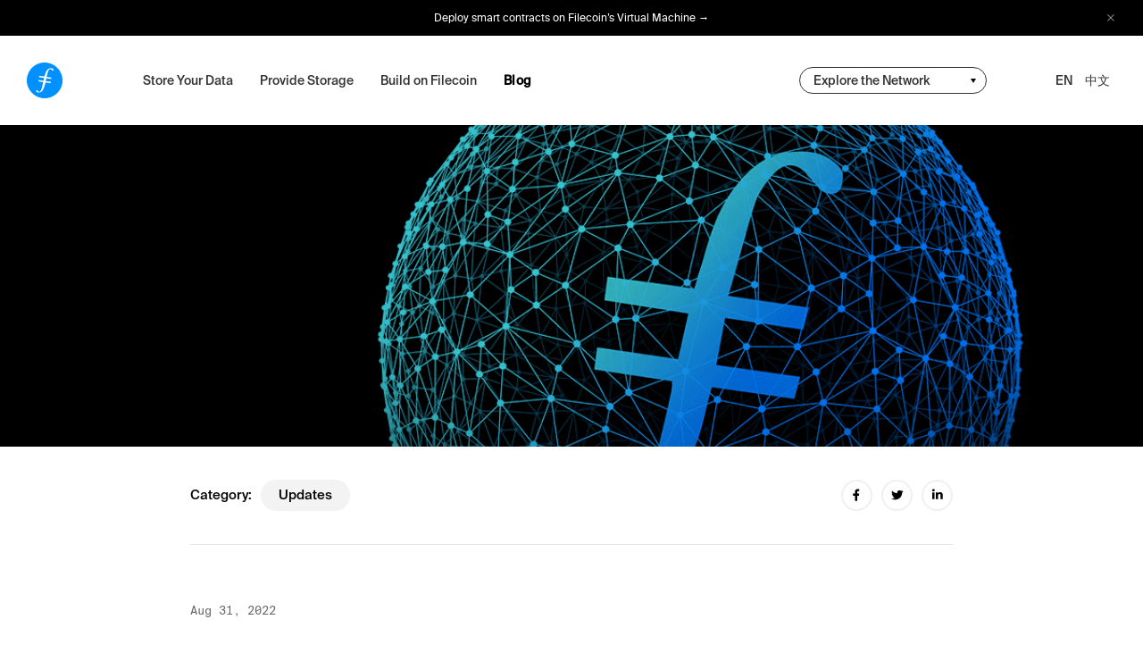

--- FILE ---
content_type: text/html; charset=utf-8
request_url: https://filecoin.io/blog/posts/filecoin-news-50/
body_size: 9709
content:
<!doctype html><html lang=en><head><meta charset=utf-8><meta name=viewport content="width=device-width,initial-scale=1"><meta http-equiv=x-ua-compatible content="IE=edge"><title>Filecoin News 50</title><meta name=author content="Filecoin"><meta property="og:title" content="Filecoin News 50"><meta property="og:site_name" content="Filecoin"><meta property="og:url" content="https://filecoin.io/blog/posts/filecoin-news-50/"><meta property="og:type" content="website"><meta name=twitter:card content="summary_large_image"><meta property="twitter:title" content="Filecoin News 50"><meta name=description content="Zondax worked with Protocol Labs to make sure that FIL is directly available on Ledger Live"><meta property="og:description" content="Zondax worked with Protocol Labs to make sure that FIL is directly available on Ledger Live"><meta property="twitter:description" content="Zondax worked with Protocol Labs to make sure that FIL is directly available on Ledger Live"><meta property="og:image" content="https://filecoin.io/uploads/blog-filecoin-news.png?c=1768903702"><meta name=twitter:image content="https://filecoin.io/uploads/blog-filecoin-news.png?c=1768903702"><link rel=image_src href=https://filecoin.io/uploads/blog-filecoin-news.png><link rel=canonical href=https://filecoin.io/blog/posts/filecoin-news-50/><link rel=apple-touch-icon sizes=196x196 href=../../../images/favicons/favicon-196x196.png><link rel=icon type=image/png sizes=196x196 href=../../../images/favicons/favicon-196x196.png><link rel=icon type=image/png sizes=32x32 href=../../../images/favicons/favicon-32x32.png><link rel=icon type=image/png sizes=16x16 href=../../../images/favicons/favicon-16x16.png><script type=application/ld+json>{"@context":"https://schema.org","@graph":[{"@id":"https:\/\/filecoin.io\/#organization","@type":"Organization","name":"Filecoin","url":"https:\/\/filecoin.io\/","logo":{"@type":"ImageObject","url":"https:\/\/filecoin.io\/uploads\/filecoin-logo-symbol-only.png","width":800,"height":800},"description":"","sameAs":["https://www.facebook.com/Filecoin","https://twitter.com/Filecoin","https://www.linkedin.com/company/filecoin","https://github.com/filecoin-project"]},{"@id":"https:\/\/filecoin.io\/#website","@type":"WebSite","description":"","inLanguage":"en-US","name":"Filecoin","url":"https:\/\/filecoin.io\/"},{"@id":"https:\/\/filecoin.io\/blog\/posts\/filecoin-news-50\/#webpage","@type":"WebPage","description":"","url":"https:\/\/filecoin.io\/blog\/posts\/filecoin-news-50\/","isPartOf":{"@id":"https:\/\/filecoin.io\/#website"},"potentialAction":[{"@type":"ReadAction","target":["https:\/\/filecoin.io\/blog\/posts\/filecoin-news-50\/"]}]}]}</script><script type=application/ld+json>{"@context":"https://schema.org","@type":"BlogPosting","headline":"Filecoin News 50","description":"Zondax worked with Protocol Labs to make sure that FIL is directly available on Ledger Live","image":"https:\/\/filecoin.io\/uploads\/blog-filecoin-news.png","author":{"@type":"Person","name":""},"datePublished":"2022-08-31T14:00:00.000Z","articleSection":["updates"],"publisher":{"@type":"Organization","name":"Filecoin","logo":{"@type":"ImageObject","url":"https:\/\/filecoin.io\/uploads\/filecoin-logo-symbol-only.png","width":800,"height":800}},"mainEntityOfPage":"https:\/\/filecoin.io\/blog\/posts\/filecoin-news-50\/"}</script><script defer data-domain=filecoin.io src=https://plausible.io/js/script.file-downloads.hash.outbound-links.js></script>
<script>window.plausible=window.plausible||function(){(window.plausible.q=window.plausible.q||[]).push(arguments)}</script><link rel=stylesheet href="https://filecoin.io/css/site.css?c=1768903702"></head><body class=body><div class="div alert-bar"><div class=alert-inner><span class=text><a href="https://fvm.filecoin.io/?utm_source=filecoin-website&amp;utm_medium=referral&amp;utm_campaign=fvm-launch&amp;utm_content=en-us" target=_blank rel=noopener>Deploy smart contracts on Filecoin&rsquo;s Virtual Machine →</a></span>
<button class="button close" aria-label="close alert bar">
<img src=../../../images/svgs/x-off.svg alt="Close icon"></button></div></div><header class="nav-header header"><div class="div logo"><span data-slug=/><a class=anchor href=../../../><img class=image src=../../../images/filecoin-logo.svg alt=Filecoin></a></span></div><button class="button nav-handle" aria-label="toggle navigation"><div class="div hamburger hamburger--squeeze"><div class="div hamburger-box"><div class="div hamburger-inner"></div></div></div></button><div class="div navigation-container"><div class="div navigation"><div class="div grid"><nav class="main-nav Accordion"><ul class="list main-items"><li class=list-item data-slug=/store/><a class=anchor href=../../../store/>Store Your Data</a></li><li class=list-item><a class=anchor href="https://sp.filecoin.io/?utm_source=filecoin&amp;utm_medium=referral&amp;utm_campaign=sp-nav&amp;utm_content=en-us" target=_blank rel=noreferrer>Provide Storage</a></li><li class=list-item data-slug=/build/><a class=anchor href=../../../build/>Build on Filecoin</a>
<button class="button main-item" aria-label="accordion item"></button><div class="div submenu"><div class="div inner-dropdown"><div class="div triangle"></div><ul class="list sub-items"><li class="list-item sub-item"><button class=button data-anchor=benefits-banner aria-label="sub navigation">Docs</button></li><li class="list-item sub-item"><button class=button data-anchor=tools-and-more aria-label="sub navigation">Tools & services</button></li><li class="list-item sub-item"><button class=button data-anchor=grants aria-label="sub navigation">Grants</button></li><li class="list-item sub-item"><button class=button data-anchor=usp aria-label="sub navigation">Roadmap</button></li><li class="list-item sub-item"><button class=button data-anchor=community aria-label="sub navigation">Filecoin Community</button></li><li class="list-item sub-item"><button class=button data-anchor=events aria-label="sub navigation">Events</button></li></ul></div></div></li><li class=list-item data-slug=/blog/><a class=anchor href=../../../blog/>Blog</a></li></ul></nav></div></div><div class="div sub-container"><nav class=sub><div class=community-nav><div class=selected><button class=button aria-label="change community-nav">
<span>Explore the Network</span></button></div><div class=dropdown><div class=inner-dropdown><ul class=list><li class=list-item><a class=anchor href=https://filfox.info/en>Filfox.info</a></li><li class=list-item><a class=anchor href=https://beryx.io/>Beryx</a></li><li class=list-item><a class=anchor href=https://filecoin.blockscout.com>Filecoin Blockscout</a></li><li class=list-item><a class=anchor href=https://filscan.io/en/>Filscan.io</a></li><li class=list-item><a class=anchor href=https://pulse.filecoindataportal.xyz/>Filecoin Pulse</a></li><li class=list-item><a class=anchor href=https://fvm.starboard.ventures/explorer/leaderboard>Starboard (DeFi)</a></li><li class=list-item><a class=anchor href=https://dashboard.starboard.ventures>Starboard (Network)</a></li><li class=list-item><a class=anchor href=https://filecoin.energy>Filecoin Green</a></li><li class=list-item><a class="list-note anchor">These explorers were built by community members and may have inaccuracies</a></li></ul></div></div></div></nav><div class=languages><div class=selected><span data-slug=en/><a class=anchor href=../../../en data-lang=en data-anchor=en/ class=active-lang>EN</a></span>
<span data-slug=zh-cn/><a class=anchor href=../../../zh-cn data-lang=zh-cn data-anchor=zh-cn/>中文</a></span></div></div></div></div><div class="div background"><div class="div light"></div><div class="div dark"></div><div class="div gray-light"></div><div class="div gray-dark"></div><div class="div blue"></div><div class="div transparent"></div></div></header><div class="div sections"><main class="main blog-single"><section class="section mode-light"><div class="div section-wrapper"><div class="div media-wrapper"><div class="div container"><div class="div media"><img class="image lazyload" data-sizes=auto data-srcset="../../../uploads/blog-filecoin-news.png?width=667 667w,../../../uploads/blog-filecoin-news.png?width=1333 1333w,../../../uploads/blog-filecoin-news.png?width=2000 2000w" alt></div></div></div><div class="div grid"><div class="div metadata desktop grid"><div class="div categories"><div class="div label">Category:</div><ul class="list categories__items"><li class=list-item><a href=../../../blog/updates class=anchor>updates</a></li></ul></div><div class="div share"><ul class="list networks"><li class="list-item icon"><button class="button facebook" aria-label="facebook share"><svg viewBox="0 0 35 35" xmlns="http://www.w3.org/2000/svg"><g fill-rule="nonzero" fill="none"><circle class="circle" stroke="#f0f0f0" stroke-width="2" cx="17.5" cy="17.5" r="16.5"/><path d="M19.841 17.925l.363-2.39h-2.27v-1.549c0-.653.317-1.29 1.334-1.29H20.3V10.66s-.937-.161-1.832-.161c-1.87.0-3.09 1.144-3.09 3.215v1.82H13.3v2.39h2.078V23.7a8.152 8.152.0 002.557.0v-5.775h1.906z" fill="#000"/></g></svg></button></li><li class="list-item icon"><button class="button twitter" aria-label="twitter share"><svg viewBox="0 0 35 35" xmlns="http://www.w3.org/2000/svg"><g fill-rule="nonzero" fill="none"><circle class="circle" stroke="#f0f0f0" stroke-width="2" cx="17.5" cy="17.5" r="16.5"/><path d="M17.658 14.693l.029.454-.48-.055c-1.75-.213-3.278-.936-4.575-2.15l-.634-.603-.164.445c-.346.992-.125 2.039.596 2.743.384.39.298.445-.365.214-.23-.075-.433-.13-.452-.102-.067.064.164.908.346 1.242.25.463.76.917 1.317 1.186l.47.213-.557.01c-.538.0-.557.009-.5.203.193.603.952 1.242 1.798 1.52l.595.195-.519.296a5.603 5.603.0 01-2.575.686c-.432.01-.788.047-.788.075.0.092 1.172.611 1.855.815 2.047.603 4.478.343 6.304-.686 1.297-.732 2.595-2.187 3.2-3.596.327-.75.653-2.122.653-2.78.0-.427.03-.482.567-.992.318-.297.616-.621.673-.714.096-.176.087-.176-.403-.018-.817.278-.933.24-.529-.176.298-.297.653-.835.653-.992.0-.028-.144.018-.307.102a5.513 5.513.0 01-.846.315l-.519.157-.47-.305c-.26-.167-.625-.353-.817-.408-.49-.13-1.24-.111-1.682.037-1.201.417-1.96 1.492-1.874 2.67z" fill="#000"/></g></svg></button></li><li class="list-item icon"><button class="button linkedin" aria-label="linkedin share"><svg viewBox="0 0 35 35" xmlns="http://www.w3.org/2000/svg"><g fill-rule="nonzero" fill="none"><circle class="circle" stroke="#f0f0f0" stroke-width="2" cx="17.5" cy="17.5" r="16.5"/><path d="M14.601 14.143V21.7h-2.55v-7.557h2.55zm.168-2.338c0 .726-.553 1.306-1.443 1.306h-.016c-.856.0-1.41-.58-1.41-1.306.0-.74.57-1.305 1.443-1.305s1.41.564 1.426 1.305zm9.031 5.562V21.7h-2.55v-4.043c0-1.016-.37-1.709-1.293-1.709-.705.0-1.124.468-1.309.919-.067.161-.084.387-.084.613v4.22h-2.55s.033-6.848.0-7.557h2.55v1.07c.339-.514.945-1.248 2.3-1.248 1.678.0 2.936 1.08 2.936 3.402z" fill="#000"/></g></svg></button></li></ul><div class="div fold-out icon"><a href=# class=anchor><img src=../../../images/icons/social/share.svg alt="Filecoin IPFS social media icon"></a></div></div></div><div class="div blog-content"><span class="author-date type-mono">Aug 31, 2022</span><br><h1 class="h title">Filecoin News 50</h1><p><img src=../../../uploads/filecoin-news-50.png alt loading=lazy decoding=async><h3 style="margin:3em 0 2em;padding-bottom:.5em;color:#888;border-bottom:2px solid gray"><b>Announcements</b></h3></p><p><a href=https://filecoin.io/blog/posts/zondax-brings-filecoin-to-ledger-live/><img src=../../../uploads/fil-blog-2022-08-24.jpg style=width:35%;margin-left:0%></a></p><h3 id=zondax-brings-filecoin-to-ledger-live>Zondax Brings Filecoin to Ledger Live</h3><p>Filecoin is now available on <a href=https://www.ledger.com/ledger-live target=_blank rel=noopener>Ledger Live</a>. Clients, Storage Providers, and other network participants can send and receive FIL directly from Ledger devices while their private keys remain secure and are never exposed to third parties. This new feature has been implemented thanks to a close collaboration between Protocol Labs and <a href=https://zondax.ch/ target=_blank rel=noopener>Zondax</a>, a software development team that has built over 45 solutions for the Ledger hardware wallet. <a href=https://filecoin.io/blog/posts/zondax-brings-filecoin-to-ledger-live/ target=_blank rel=noopener>Learn more</a> about keeping FIL in cold storage.</p><h3 style="margin:3em 0 2em;padding-bottom:.5em;color:#888;border-bottom:2px solid gray"><b>Community</b></h3><p><a href="https://www.youtube.com/watch?v=0sOz1ZS7vnc"><img src=../../../uploads/ecosystem-wg.png style=width:35%;margin-left:0%></a></p><h3 id=ecosystem-wg-august-2022-all-hands>Ecosystem WG: August 2022 All Hands</h3><p>This month’s All Hands meeting with the Filecoin, IPFS, and libp2p WG covered important <a href=https://youtu.be/n54cW4o0HfE target=_blank rel=noopener>updates</a> and <a href=https://youtu.be/XqoXzQ1Ok5s target=_blank rel=noopener>spotlights</a>. If you missed it, you can still get the details on the new <a href=https://github.com/filecoin-project/FIPs/blob/master/FIPS/fip-0036.md target=_blank rel=noopener>FIP 0036</a> that will increase sector duration times and learn more about important projects like <a href="https://twitter.com/Filecoin/status/1562066184773799938?s=20&amp;t=iReZDhZn2YMK8KiCkgL4PQ" target=_blank rel=noopener>DoinGud</a> and <a href=https://youtu.be/XqoXzQ1Ok5s target=_blank rel=noopener>Glif.io</a>. You can also watch a quick <a href="https://www.youtube.com/watch?v=0sOz1ZS7vnc" target=_blank rel=noopener>recap</a>. If you’d like to participate or be featured in the next All Hands join the community on <a href=https://filecoin.io/slack target=_blank rel=noopener>Slack</a> or reach out at: <a href=mailto:ateam@protocol.ai>ateam@protocol.ai</a>.</p><p><a href=https://filecoin.io/blog/posts/the-filecoin-orbit-community-s-growth-around-the-globe/><img src=../../../uploads/182880108-bbe5393e-4716-45ec-bb57-6b2bef0741d0.png style=width:35%;margin-left:0%></a></p><h3 id=the-filecoin-orbit-communitys-growth-around-the-globe>The Filecoin Orbit Community’s Growth Around the Globe</h3><p>Launched in early 2022, the Filecoin Orbit Community Program is composed of volunteers from around the globe who are passionate about Filecoin, IPFS, and the overall Filecoin ecosystem. These volunteers are working to educate others in their local communities about the Filecoin ecosystem and Web3 by hosting events and producing educational content. Throughout this spring and summer, Filecoin Orbit ambassadors hosted over 20 events in 10 unique locations, with over 2,500 attendees — a 300% increase in attendees from Q1, 2022! <a href=https://filecoin.io/blog/posts/the-filecoin-orbit-community-s-growth-around-the-globe/ target=_blank rel=noopener>Read along</a> and find out how the community continues to grow.</p><p><a href="https://twitter.com/duckie_han/status/1562981171176153088?s=20&t=ORX2K9YsEh7AOJOTLZCRZQ"><img src=../../../uploads/fvm-twitter.png style=width:35%;margin-left:0%></a></p><h3 id=the-filecoin-virtual-machine>The Filecoin Virtual Machine</h3><p>The Filecoin Virtual Machine (FVM) is an important step forward for the network and the community. Once it’s live during the first half of 2023, it will introduce programmability and EVM-compatible smart contracts to Filecoin. This means that the network will go beyond decentralized and persistent storage and now provide compute capabilities over its 18 EiB of available capacity. Learn more about what this means in HQ Han’s recent Twitter <a href="https://twitter.com/duckie_han/status/1562981171176153088?s=20&amp;t=ORX2K9YsEh7AOJOTLZCRZQ" target=_blank rel=noopener>thread</a>.</p><p><a href=https://lotus.filecoin.io/blog/this-week-in-lotus-week-34/><img src=../../../uploads/lotus.png style=width:35%;margin-left:0%></a></p><h3 id=lotus-weekly-updates>Lotus Weekly Updates</h3><p>The Lotus community has been actively sharing updates on the client software’s latest developments. This week there were announcements around some early work for a sealing-as-a-service feature and redundant chain nodes. <a href=https://lotus.filecoin.io/lotus/manage/chain-management/#splitstore target=_blank rel=noopener>Documentation</a> is also available on the SplitStore V2 feature coming in the 1.17.1 release. Be sure to stay up to date and read more on the Lotus <a href=https://lotus.filecoin.io/blog/this-week-in-lotus-week-34/ target=_blank rel=noopener>blog</a>.</p><img src=../../../uploads/pl-now-hiring.png style=width:35%;margin-left:0%><h3 id=hiring-in-web3>Hiring in Web3</h3><p>Do web3 projects have a problem finding developers? Dietrich Ayala recently <a href="https://www.forbes.com/sites/ninabambysheva/2022/08/29/web3-growth-stymied-by-scarcity-of-programmers/?sh=6f412fe37fa4" target=_blank rel=noopener>told</a> Forbes “a better question would be, is there actually a shortage of developers or is there a shortage of developers who are able to think about what the next generation of internet will look like? And that&rsquo;s a more challenging task from a recruiting standpoint.” Protocol Labs is currently hiring for 50 software engineering roles and has a steady stream of applications.</p><p><a href=https://anchor.fm/futureofnft/episodes/Bridging-Web-2-into-Web-3--IPFS--Filecoin--and-NFT-Storage-with-Jonathan-Victor-from-Protocol-Labs-e1mvjdh><img src=../../../uploads/futureofnft.jpeg style=width:28%;margin-left:0%></a></p><h3 id=nftstorage-on-future-of-nft-podcast>NFT.Storage on Future of NFT Podcast</h3><p>Jonathan Victor joined the Future of NFT podcast to discuss bridging the gap between web2 and web3. The podcast is a great resource to learn more about NFTs and hear from experts in the field that break down the technology in the simplest way possible. <a href=https://anchor.fm/futureofnft/episodes/Bridging-Web-2-into-Web-3--IPFS--Filecoin--and-NFT-Storage-with-Jonathan-Victor-from-Protocol-Labs-e1mvjdh target=_blank rel=noopener>Tune in</a> to find out more about what <a href=https://nft.storage/ target=_blank rel=noopener>NFT.Storage</a> is doing to make this transition from web2 to web3 happen and how it’s leveraging Filecoin and IPFS for the decentralized storage of NFT metadata.</p><h3 style="margin:3em 0 2em;padding-bottom:.5em;color:#888;border-bottom:2px solid gray"><b>Events</b></h3><p><a href="http://www.eventbrite.com/e/396630501507/?discount=FILNEWS20"><img src=../../../uploads/singapore-1.jpg style=width:35%;margin-left:0%></a></p><h3 id=fil-singapore>FIL-Singapore</h3><p>Get ready for FIL-Singapore, now happening on September 26th and 27th! Join developers, entrepreneurs, and investors, for the largest Filecoin community gathering in Asia supported by Protocol Labs and the Filecoin Foundation. The event will feature over 100 speakers including Juan Benet, HQ Han, Clara Tsao, and Jonathan Victor. Get your <a href=https://www.eventbrite.com/e/fil-singapore-tickets-396630501507 target=_blank rel=noopener>tickets</a> today! Filecoin News subscribers can input the promo code &ldquo;FILNEWS20&rdquo; when registering or <a href="http://www.eventbrite.com/e/396630501507/?discount=FILNEWS20" target=_blank rel=noopener>follow this link</a> for 20% off.</p><h3 id=devcon-2022-week-in-bogota>DevCon 2022 Week in Bogota</h3><p>The Filecoin community will be in Bogota from October 7-16 at DevCon, joining developers, designers, researchers, community organizers, and artists for one of the biggest events in the Ethereum community. <a href=https://devcon.org/en/ target=_blank rel=noopener>Find out more</a> about the event and stay tuned for updates on Protocol Labs ecosystem hosted events happening throughout the week.</p><p><a href=https://sbs.tech/><img src=../../../uploads/asset-1storico.png style=width:35%;margin-left:0%></a></p><h3 id=sustainable-blockchain-summit-latam>Sustainable Blockchain Summit LATAM</h3><p>The Filecoin Green community will also be at DevCon with a LATAM-focused sustainability summit. After a warm reception of the SBS in Paris, the next iteration of the event will take place on October 12. Sponsorship opportunities are already being accepted. Join in and become a partner of the SBS on the website or <a href=https://airtable.com/shr4CeIwfweFUHEkr target=_blank rel=noopener>apply</a> to be a speaker. <a href=https://www.eventbrite.com/e/sustainable-blockchain-summit-latam-tickets-397452199227 target=_blank rel=noopener>Reserve your spot</a>, see you there!</p><p><a href=https://schellingpoint.gitcoin.co/><img src=../../../uploads/ftc-news.png style=width:35%;margin-left:0%></a></p><h3 id=funding-the-commons-bogota>Funding the Commons Bogota</h3><p>Funding the Commons is back! We will be hosting a pop-up track Oct. 10th at the <a href=https://schellingpoint.gitcoin.co/ target=_blank rel=noopener>Schelling Point event in Bogota</a>, hosted by our friends at Gitcoin. This will be a community-focused event with a series of lighting talks, workshops and collaboration to push forward the funding of public goods in web3 and beyond. If you&rsquo;re interested in presenting a talk at the FTC track, reach out to <a href=mailto:commons@protocol.ai>commons@protocol.ai</a>. See previous Funding the Commons material <a href=https://fundingthecommons.io/ target=_blank rel=noopener>here</a>.</p><h3 style="margin:3em 0 2em;padding-bottom:.5em;color:#888;border-bottom:2px solid gray"><b>Hackathons</b></h3><p><a href="https://filecoin.us20.list-manage.com/track/click?u=0bc14cd7b6583be73cea72a5d&id=721ae3a8c6&e=e64b38a79e"><img src=../../../uploads/eth-online.png style=width:35%;margin-left:0%></a></p><h3 id=ethglobal-ethonlinehttpsfilecoinus20list-managecomtrackclicku0bc14cd7b6583be73cea72a5did721ae3a8c6ee64b38a79e><a href="https://filecoin.us20.list-manage.com/track/click?u=0bc14cd7b6583be73cea72a5d&amp;id=721ae3a8c6&amp;e=e64b38a79e" target=_blank rel=noopener>ETHGlobal ETHOnline</a></h3><p>Solve problems in Web3 and connect with a large network of like-minded hackers. Win Filecoin/IPFS bounties worth $20k and total bounties worth $300k!</p><p style=color:red>Registration closed</p><p><a href="https://filecoin.us20.list-manage.com/track/click?u=0bc14cd7b6583be73cea72a5d&id=6157b7569e&e=e64b38a79e"><img src=../../../uploads/encode-news.png style=width:35%;margin-left:0%></a></p><h3 id=ethsafari-by-encodehttpsfilecoinus20list-managecomtrackclicku0bc14cd7b6583be73cea72a5did6157b7569eee64b38a79e><a href="https://filecoin.us20.list-manage.com/track/click?u=0bc14cd7b6583be73cea72a5d&amp;id=6157b7569e&amp;e=e64b38a79e" target=_blank rel=noopener>ETHSafari by Encode</a></h3><p>A hackathon by Encode and supported by us to reach builders in Africa! Hack and build and also win Filecoin/IPFS bounties totaling to $10k</p><p style=color:red>Registration deadline: Sep 8!</p><p><a href="https://filecoin.us20.list-manage.com/track/click?u=0bc14cd7b6583be73cea72a5d&id=6157b7569e&e=e64b38a79e"><img src=../../../uploads/moralis-hackathon.png style=width:35%;margin-left:0%></a></p><h3 id=moralis-x-filecoin-hackathonhttpsfilecoinus20list-managecomtrackclicku0bc14cd7b6583be73cea72a5did3bee4e61ceee64b38a79e><a href="https://filecoin.us20.list-manage.com/track/click?u=0bc14cd7b6583be73cea72a5d&amp;id=3bee4e61ce&amp;e=e64b38a79e" target=_blank rel=noopener>Moralis x Filecoin Hackathon</a></h3><p>Build real projects that solve real problems across 4 tracks: Metaverse & Gaming, Developer Tooling, Web2 Clones and Doing Good. Win prizes worth $200k!</p><p style=color:red>Registrations close 15 Sept!</p><p><a href="https://filecoin.us20.list-manage.com/track/click?u=0bc14cd7b6583be73cea72a5d&id=5cf51433cf&e=e64b38a79e"><img src=../../../uploads/wanxiang.png style=width:35%;margin-left:0%></a></p><h3 id=wanxiang-fall-hackathonhttpsfilecoinus20list-managecomtrackclicku0bc14cd7b6583be73cea72a5did5cf51433cfee64b38a79e><a href="https://filecoin.us20.list-manage.com/track/click?u=0bc14cd7b6583be73cea72a5d&amp;id=5cf51433cf&amp;e=e64b38a79e" target=_blank rel=noopener>Wanxiang Fall Hackathon</a></h3><p>For builders in China, this hackathon with three tracks, namely the Green Future of low carbon and environmental protection brings an opportunity to win $10k from Protocol Labs!</p><p style=color:red>Submission deadline: Sep 16!</p><h3 style="margin:3em 0 2em;padding-bottom:.5em;color:#888;border-bottom:2px solid gray">&nbsp</h3><h3 id=-get-involved>✊ Get Involved</h3><p>Head over to the <a href=https://github.com/filecoin-project target=_blank rel=noopener><strong>Filecoin project on GitHub</strong></a> and be sure to take a look at the <a href=https://github.com/filecoin-project/community target=_blank rel=noopener><strong>community resources</strong></a>. Ask questions in the <a href=http://filecoin.io/slack target=_blank rel=noopener><strong>Filecoin Slack</strong></a>, discuss issues or new ideas in <a href=https://discuss.filecoin.io/ target=_blank rel=noopener><strong>the community forum</strong></a>, follow us on WeChat @Filecoin-Official or send us your thoughts <a href=https://twitter.com/Filecoin target=_blank rel=noopener><strong>on Twitter by following @Filecoin</strong></a>.</p><p><a href=https://filecoin.io/blog/ target=_blank rel=noopener><strong>The Filecoin blog</strong></a> and <a href=https://www.youtube.com/channel/UCPyYmtJYQwxM-EUyRUTp5DA target=_blank rel=noopener><strong>YouTube channel</strong></a> are also great sources of information if you’re just getting started.</p><p>To receive this newsletter directly to your inbox, <a href=https://mailchi.mp/filecoin.io/subscribe target=_blank rel=noopener><strong>subscribe</strong></a>!</p></div></div><div class="div related-articles"><div class="div grid"><div class="div label"><h2 class="h type-base">Related Articles</h2></div><div class="div overview-link"><a class="anchor type-base" href=../../../blog>View all articles</a></div></div><div class="div grid"><div class="div Carousel" data-setting-mobile=true><div class="div carousel-container"><div class="div carousel-items"><div class="div unit-cols-3"><div class="div carousel-item article-1"><div class="div blog-card"><div class="div image-wrapper image--dimmed"><a href=../../../blog/posts/filecoin-news-49/ class=anchor aria-label="Filecoin News 49"><div class="div ratio ratio--16x9"><img class="image lazyload" data-sizes=auto data-srcset="../../../uploads/blog-filecoin-news.png?width=500 500w,../../../uploads/blog-filecoin-news.png?width=1000 1000w,../../../uploads/blog-filecoin-news.png?width=1500 1500w" alt></div></a></div><div class="div copy"><div class="div tags type-mono"><span class=tag>updates</span></div><h2 class="h title"><a href=../../../blog/posts/filecoin-news-49/ class=anchor>Filecoin News 49</a></h2><p class="p excerpt type-base">The Filecoin community is looking to expand the capabilities of the recently launched FVM by adding EVM compatibility</p><p class="p author-date type-mono">Aug 17, 2022</p></div></div></div><div class="div carousel-item article-2"><div class="div blog-card"><div class="div image-wrapper image--dimmed"><a href=../../../blog/posts/filecoin-news-39/ class=anchor aria-label="Filecoin News 39"><div class="div ratio ratio--16x9"><img class="image lazyload" data-sizes=auto data-srcset="../../../uploads/blog-filecoin-news.png?width=500 500w,../../../uploads/blog-filecoin-news.png?width=1000 1000w,../../../uploads/blog-filecoin-news.png?width=1500 1500w" alt></div></a></div><div class="div copy"><div class="div tags type-mono"><span class=tag>updates</span></div><h2 class="h title"><a href=../../../blog/posts/filecoin-news-39/ class=anchor>Filecoin News 39</a></h2><p class="p excerpt type-base">Get a Bird’s-eye View of the Metaverse with Mscape.io</p><p class="p author-date type-mono">Mar 30, 2022</p></div></div></div><div class="div carousel-item article-3"><div class="div blog-card"><div class="div image-wrapper image--dimmed"><a href=../../../blog/posts/filecoin-news-38/ class=anchor aria-label="Filecoin News 38"><div class="div ratio ratio--16x9"><img class="image lazyload" data-sizes=auto data-srcset="../../../uploads/blog-filecoin-news.png?width=500 500w,../../../uploads/blog-filecoin-news.png?width=1000 1000w,../../../uploads/blog-filecoin-news.png?width=1500 1500w" alt></div></a></div><div class="div copy"><div class="div tags type-mono"><span class=tag>updates</span></div><h2 class="h title"><a href=../../../blog/posts/filecoin-news-38/ class=anchor>Filecoin News 38</a></h2><p class="p excerpt type-base">Introducing the Official Filecoin Green Website for Blockchain Sustainability</p><p class="p author-date type-mono">Mar 16, 2022</p></div></div></div></div></div><div class="div nav-dots"></div></div></div></div></div></div></section></main></div><section class="section hero3d mode-transparent-dark"><div class="div webgl"></div><img class=globe-still alt="Filecoin is an open-source cloud storage marketplace, protocol, and incentive layer." data-src alt><div class="div sprites2d"><div class="div icon-client"><img class=image data-src=../../../images/svgs/icon_client.svg alt=icon_client></div><div class="div icon-request pin"><img class=image data-src=../../../images/svgs/filecoin_request_icon.svg alt=filecoin_request_icon><div class="div vertical-line"></div></div><div class="div icon-doc pin"><img class=image data-src=../../../images/svgs/filecoin_data_icon.svg alt=filecoin_data_icon><div class="div vertical-line"></div></div><div class="div icon-doc-black"><img class=image data-src=../../../images/svgs/filecoin_data_icon_black.svg alt=filecoin_data_icon_black></div><div class="div icon-miner"><img class=image data-src=../../../images/svgs/icon_miner.svg alt=icon_miner></div><div class="div icon-miner-orange"><img class=image data-src=../../../images/svgs/icon_miner_other.svg alt=icon_miner_other></div><div class="div icon-package pin"><img class=image data-src=../../../images/svgs/filecoin_data_icon_black.svg alt=filecoin_data_icon_black><div class="div vertical-line"></div></div><div class="div icon-coin-spin spritesheet" data-src=../../../images/coin_sprite.png data-spritesheet-width=50 data-spritesheet-height=50 data-spritesheet-frames=17></div><div class="div icon-question-in spritesheet" data-src=../../../images/proof_sprites1.png data-spritesheet-width=65 data-spritesheet-height=65 data-spritesheet-frames=14></div><div class="div icon-question-to-check spritesheet" data-src=../../../images/proof_sprites2.png data-spritesheet-width=65 data-spritesheet-height=65 data-spritesheet-frames=16></div><div class="div icon-check-to-block spritesheet" data-src=../../../images/proof_sprites3.png data-spritesheet-width=65 data-spritesheet-height=65 data-spritesheet-frames=43></div><div class="div icon-block-out spritesheet" data-src=../../../images/proof_sprites4.png data-spritesheet-width=65 data-spritesheet-height=65 data-spritesheet-frames=14></div><div class="div icon-block-approved spritesheet" data-src=../../../images/block_approved.png data-spritesheet-width=75 data-spritesheet-height=75 data-spritesheet-frames=69></div><div class="div icon-block-declined spritesheet" data-src=../../../images/block_declined.png data-spritesheet-width=75 data-spritesheet-height=75 data-spritesheet-frames=69></div><div class="div text-field"><span class=text></span></div></div><div class="div fade-plane"></div></section><div class="div click-blocker"></div><footer class="footer mode-dark"><div class="div grid"><div class="div tagline"><span class=type-unit>Filecoin is an open-source cloud storage marketplace, protocol, and incentive layer.</span></div><div class="div col-contact"><p class="h h5 type-base">Reach out</p><ul class=list><li class=list-item><a class=anchor href=https://filecoin.io/slack target=_blank rel=noreferrer>Slack</a></li><li class=list-item><a class=anchor href=https://twitter.com/Filecoin target=_blank rel=noreferrer>Twitter</a></li><li class=list-item><a class=anchor href=https://github.com/filecoin-project/community#forums target=_blank rel=noreferrer>Forum</a></li><li class=list-item><a class=anchor href=https://t.me/filecoin target=_blank rel=noreferrer>Telegram</a></li><li class=list-item><a class=anchor href=https://discord.gg/yeQ2hcd2TD target=_blank rel=noreferrer>Discord</a></li></ul></div><div class="div col-resources"><p class="h h5 type-base">Resources</p><ul class=list><li class=list-item><a class=anchor href=https://filecoin.io/blog/ target=_blank rel=noreferrer>Blog</a></li><li class=list-item><a class=anchor href=https://docs.filecoin.io/ target=_blank rel=noreferrer>Docs</a></li><li class=list-item><a class=anchor href=https://github.com/filecoin-project target=_blank rel=noreferrer>GitHub</a></li><li class=list-item><a class=anchor href=https://proto.school/course/filecoin target=_blank rel=noreferrer>ProtoSchool</a></li><li class=list-item><a class=anchor href=https://security.filecoin.io/ target=_blank rel=noreferrer>Security</a></li></ul></div><div class="div col-newsletter"><p class="h h5 type-base">Sign up for Filecoin updates</p><div class="div newsletter-container" id=newsletter><form class=form novalidate><div class="div input-container"><label class=label for=newsletter-email>Your email</label>
<input class="input email" id=newsletter-email type=email placeholder="Your email" required>
<label class=label for=newsletter-submit>Submit</label>
<input class=input id=newsletter-submit type=submit>
<span class=success-icon></span></div><div class="div error-message"><p class=p>Something went wrong. Please try again.</p></div><div class="div success-message"><p class=p>You’ve been signed up for our newsletter. Thank you!</p></div></form></div></div></div></footer><script src="https://filecoin.io/js/vendor.bundle.js?c=1768903702"></script>
<script src="https://filecoin.io/js/bundle.js?c=1768903702"></script></body></html>

--- FILE ---
content_type: image/svg+xml
request_url: https://filecoin.io/images/filecoin-logo.svg
body_size: 370
content:
<svg version="1.1" id="Layer_1" xmlns="http://www.w3.org/2000/svg" x="0" y="0" viewBox="0 0 40 40" xml:space="preserve" enable-background="new 0 0 40 40">
    <style>
    .st1-logo {
        fill-rule: evenodd;
        clip-rule: evenodd;
        fill: #fff
    }
    </style>
    <defs>
        <filter id="a-logo" filterUnits="userSpaceOnUse" x="0" y="0" width="40" height="40">
            <feColorMatrix values="1 0 0 0 0 0 1 0 0 0 0 0 1 0 0 0 0 0 1 0" />
        </filter>
    </defs>
    <mask maskUnits="userSpaceOnUse" x="0" y="0" width="40" height="40" id="b-logo_1">
        <g filter="url(#a-logo)">
            <path id="a-logo_1" class="st1-logo" d="M0 0h40v40H0V0z" />
        </g>
    </mask>
    <path d="M20 40C9 40 0 31 0 19.9.1 8.9 9-.1 20.1 0 31.1.1 40 9 40 20.2 39.9 31.1 31 40 20 40" mask="url(#b-logo_1)" fill-rule="evenodd" clip-rule="evenodd" fill="#0090ff" />
    <path class="st1-logo" d="M21.9 17.6l-.6 3.2 5.7.8-.4 1.5-5.6-.8c-.4 1.3-.6 2.7-1.1 3.9-.5 1.4-1 2.8-1.6 4.1-.8 1.7-2.2 2.9-4.1 3.2-1.1.2-2.3.1-3.2-.6-.3-.2-.6-.6-.6-.9 0-.4.2-.9.5-1.1.2-.1.7 0 1 .1.3.3.6.7.8 1.1.6.8 1.4.9 2.2.3.9-.8 1.4-1.9 1.7-3 .6-2.4 1.2-4.7 1.7-7.1v-.4l-5.3-.8.2-1.5 5.5.8.7-3.1-5.7-.9.2-1.6 5.9.8c.2-.6.3-1.1.5-1.6.5-1.8 1-3.6 2.2-5.2 1.2-1.6 2.6-2.6 4.7-2.5.9 0 1.8.3 2.4 1 .1.1.3.3.3.5 0 .4 0 .9-.3 1.2-.4.3-.9.2-1.3-.2-.3-.3-.5-.6-.8-.9-.6-.8-1.5-.9-2.2-.2-.5.5-1 1.2-1.3 1.9-.7 2.1-1.2 4.3-1.9 6.5l5.5.8-.4 1.5-5.3-.8" />
</svg>

--- FILE ---
content_type: image/svg+xml
request_url: https://filecoin.io/images/svgs/x-off.svg
body_size: 502
content:
<?xml version="1.0" encoding="UTF-8"?>
<svg width="20px" height="20px" viewBox="0 0 20 20" version="1.1" xmlns="http://www.w3.org/2000/svg" xmlns:xlink="http://www.w3.org/1999/xlink">
    <!-- Generator: Sketch 63.1 (92452) - https://sketch.com -->
    <title>iPhone 8</title>
    <desc>Created with Sketch.</desc>
    <g id="iPhone-8" stroke="none" stroke-width="1" fill="none" fill-rule="evenodd">
        <g id="Group" transform="translate(5.389087, 5.889087)" fill="#ffffff">
            <polygon id="Rectangle" transform="translate(4.500000, 4.000000) rotate(-315.000000) translate(-4.500000, -4.000000) " points="4 -1 5 -1 5 9 4 9"></polygon>
            <polygon id="Rectangle" transform="translate(4.500000, 4.000000) rotate(-45.000000) translate(-4.500000, -4.000000) " points="4 -1 5 -1 5 9 4 9"></polygon>
        </g>
    </g>
</svg>

--- FILE ---
content_type: application/javascript; charset=utf-8
request_url: https://filecoin.io/js/vendor.bundle.js?c=1768903702
body_size: 206743
content:
(window.webpackJsonp=window.webpackJsonp||[]).push([[1],[function(t,e,n){"use strict";n.r(e),n.d(e,"ACESFilmicToneMapping",(function(){return ct})),n.d(e,"AddEquation",(function(){return C})),n.d(e,"AddOperation",(function(){return nt})),n.d(e,"AdditiveBlending",(function(){return E})),n.d(e,"AlphaFormat",(function(){return kt})),n.d(e,"AlwaysDepth",(function(){return q})),n.d(e,"AlwaysStencilFunc",(function(){return hn})),n.d(e,"AmbientLight",(function(){return Ju})),n.d(e,"AmbientLightProbe",(function(){return xh})),n.d(e,"AnimationClip",(function(){return ru})),n.d(e,"AnimationLoader",(function(){return hu})),n.d(e,"AnimationMixer",(function(){return Zh})),n.d(e,"AnimationObjectGroup",(function(){return qh})),n.d(e,"AnimationUtils",(function(){return jl})),n.d(e,"ArcCurve",(function(){return xu})),n.d(e,"ArrayCamera",(function(){return fs})),n.d(e,"ArrowHelper",(function(){return Bd})),n.d(e,"Audio",(function(){return Rh})),n.d(e,"AudioAnalyser",(function(){return Nh})),n.d(e,"AudioContext",(function(){return fh})),n.d(e,"AudioListener",(function(){return Lh})),n.d(e,"AudioLoader",(function(){return mh})),n.d(e,"AxesHelper",(function(){return zd})),n.d(e,"AxisHelper",(function(){return jp})),n.d(e,"BackSide",(function(){return v})),n.d(e,"BasicDepthPacking",(function(){return We})),n.d(e,"BasicShadowMap",(function(){return d})),n.d(e,"BinaryTextureLoader",(function(){return Zp})),n.d(e,"Bone",(function(){return Xs})),n.d(e,"BooleanKeyframeTrack",(function(){return Jl})),n.d(e,"BoundingBoxHelper",(function(){return Wp})),n.d(e,"Box2",(function(){return id})),n.d(e,"Box3",(function(){return Tr})),n.d(e,"Box3Helper",(function(){return Od})),n.d(e,"BoxBufferGeometry",(function(){return ea})),n.d(e,"BoxGeometry",(function(){return ta})),n.d(e,"BoxHelper",(function(){return Pd})),n.d(e,"BufferAttribute",(function(){return li})),n.d(e,"BufferGeometry",(function(){return Li})),n.d(e,"BufferGeometryLoader",(function(){return nh})),n.d(e,"ByteType",(function(){return Pt})),n.d(e,"Cache",(function(){return au})),n.d(e,"Camera",(function(){return oa})),n.d(e,"CameraHelper",(function(){return Ld})),n.d(e,"CanvasRenderer",(function(){return Qp})),n.d(e,"CanvasTexture",(function(){return yc})),n.d(e,"CatmullRomCurve3",(function(){return Su})),n.d(e,"CineonToneMapping",(function(){return st})),n.d(e,"CircleBufferGeometry",(function(){return Pl})),n.d(e,"CircleGeometry",(function(){return Cl})),n.d(e,"ClampToEdgeWrapping",(function(){return yt})),n.d(e,"Clock",(function(){return Mh})),n.d(e,"ClosedSplineCurve3",(function(){return Hp})),n.d(e,"Color",(function(){return ti})),n.d(e,"ColorKeyframeTrack",(function(){return Kl})),n.d(e,"CompressedTexture",(function(){return vc})),n.d(e,"CompressedTextureLoader",(function(){return du})),n.d(e,"ConeBufferGeometry",(function(){return Rl})),n.d(e,"ConeGeometry",(function(){return Ll})),n.d(e,"CubeCamera",(function(){return ca})),n.d(e,"CubeGeometry",(function(){return ta})),n.d(e,"CubeReflectionMapping",(function(){return ut})),n.d(e,"CubeRefractionMapping",(function(){return ht})),n.d(e,"CubeTexture",(function(){return Oa})),n.d(e,"CubeTextureLoader",(function(){return mu})),n.d(e,"CubeUVReflectionMapping",(function(){return mt})),n.d(e,"CubeUVRefractionMapping",(function(){return gt})),n.d(e,"CubicBezierCurve",(function(){return Ru})),n.d(e,"CubicBezierCurve3",(function(){return Cu})),n.d(e,"CubicInterpolant",(function(){return Xl})),n.d(e,"CullFaceBack",(function(){return s})),n.d(e,"CullFaceFront",(function(){return c})),n.d(e,"CullFaceFrontBack",(function(){return l})),n.d(e,"CullFaceNone",(function(){return o})),n.d(e,"Curve",(function(){return vu})),n.d(e,"CurvePath",(function(){return Bu})),n.d(e,"CustomBlending",(function(){return R})),n.d(e,"CylinderBufferGeometry",(function(){return Al})),n.d(e,"CylinderGeometry",(function(){return El})),n.d(e,"Cylindrical",(function(){return nd})),n.d(e,"DataTexture",(function(){return ua})),n.d(e,"DataTexture2DArray",(function(){return Da})),n.d(e,"DataTexture3D",(function(){return Ia})),n.d(e,"DataTextureLoader",(function(){return pu})),n.d(e,"DecrementStencilOp",(function(){return $e})),n.d(e,"DecrementWrapStencilOp",(function(){return en})),n.d(e,"DefaultLoadingManager",(function(){return su})),n.d(e,"DepthFormat",(function(){return Yt})),n.d(e,"DepthStencilFormat",(function(){return Zt})),n.d(e,"DepthTexture",(function(){return xc})),n.d(e,"DirectionalLight",(function(){return Zu})),n.d(e,"DirectionalLightHelper",(function(){return Sd})),n.d(e,"DirectionalLightShadow",(function(){return Yu})),n.d(e,"DiscreteInterpolant",(function(){return Yl})),n.d(e,"DodecahedronBufferGeometry",(function(){return Oc})),n.d(e,"DodecahedronGeometry",(function(){return Pc})),n.d(e,"DoubleSide",(function(){return y})),n.d(e,"DstAlphaFactor",(function(){return H})),n.d(e,"DstColorFactor",(function(){return V})),n.d(e,"DynamicBufferAttribute",(function(){return Pp})),n.d(e,"DynamicCopyUsage",(function(){return xn})),n.d(e,"DynamicDrawUsage",(function(){return pn})),n.d(e,"DynamicReadUsage",(function(){return gn})),n.d(e,"EdgesGeometry",(function(){return Sl})),n.d(e,"EdgesHelper",(function(){return Xp})),n.d(e,"EllipseCurve",(function(){return yu})),n.d(e,"EqualDepth",(function(){return J})),n.d(e,"EqualStencilFunc",(function(){return on})),n.d(e,"EquirectangularReflectionMapping",(function(){return dt})),n.d(e,"EquirectangularRefractionMapping",(function(){return pt})),n.d(e,"Euler",(function(){return Yn})),n.d(e,"EventDispatcher",(function(){return bn})),n.d(e,"ExtrudeBufferGeometry",(function(){return hl})),n.d(e,"ExtrudeGeometry",(function(){return ul})),n.d(e,"Face3",(function(){return ii})),n.d(e,"Face4",(function(){return xp})),n.d(e,"FaceColors",(function(){return w})),n.d(e,"FileLoader",(function(){return uu})),n.d(e,"FlatShading",(function(){return x})),n.d(e,"Float32Attribute",(function(){return Up})),n.d(e,"Float32BufferAttribute",(function(){return vi})),n.d(e,"Float64Attribute",(function(){return Gp})),n.d(e,"Float64BufferAttribute",(function(){return yi})),n.d(e,"FloatType",(function(){return Ft})),n.d(e,"Fog",(function(){return xs})),n.d(e,"FogExp2",(function(){return ys})),n.d(e,"Font",(function(){return hh})),n.d(e,"FontLoader",(function(){return ph})),n.d(e,"FrontFaceDirectionCCW",(function(){return h})),n.d(e,"FrontFaceDirectionCW",(function(){return u})),n.d(e,"FrontSide",(function(){return g})),n.d(e,"Frustum",(function(){return pa})),n.d(e,"GammaEncoding",(function(){return Ue})),n.d(e,"Geometry",(function(){return $i})),n.d(e,"GeometryUtils",(function(){return Kp})),n.d(e,"GreaterDepth",(function(){return Q})),n.d(e,"GreaterEqualDepth",(function(){return K})),n.d(e,"GreaterEqualStencilFunc",(function(){return un})),n.d(e,"GreaterStencilFunc",(function(){return cn})),n.d(e,"GridHelper",(function(){return _d})),n.d(e,"Group",(function(){return ms})),n.d(e,"HalfFloatType",(function(){return Bt})),n.d(e,"HemisphereLight",(function(){return Hu})),n.d(e,"HemisphereLightHelper",(function(){return xd})),n.d(e,"HemisphereLightProbe",(function(){return yh})),n.d(e,"IcosahedronBufferGeometry",(function(){return Cc})),n.d(e,"IcosahedronGeometry",(function(){return Rc})),n.d(e,"ImageBitmapLoader",(function(){return lh})),n.d(e,"ImageLoader",(function(){return fu})),n.d(e,"ImageUtils",(function(){return Ln})),n.d(e,"ImmediateRenderObject",(function(){return cd})),n.d(e,"IncrementStencilOp",(function(){return Qe})),n.d(e,"IncrementWrapStencilOp",(function(){return tn})),n.d(e,"InstancedBufferAttribute",(function(){return eh})),n.d(e,"InstancedBufferGeometry",(function(){return th})),n.d(e,"InstancedInterleavedBuffer",(function(){return Kh})),n.d(e,"InstancedMesh",(function(){return Ks})),n.d(e,"Int16Attribute",(function(){return Np})),n.d(e,"Int16BufferAttribute",(function(){return pi})),n.d(e,"Int32Attribute",(function(){return Bp})),n.d(e,"Int32BufferAttribute",(function(){return mi})),n.d(e,"Int8Attribute",(function(){return Op})),n.d(e,"Int8BufferAttribute",(function(){return ui})),n.d(e,"IntType",(function(){return It})),n.d(e,"InterleavedBuffer",(function(){return _s})),n.d(e,"InterleavedBufferAttribute",(function(){return Ms})),n.d(e,"Interpolant",(function(){return Wl})),n.d(e,"InterpolateDiscrete",(function(){return Le})),n.d(e,"InterpolateLinear",(function(){return Re})),n.d(e,"InterpolateSmooth",(function(){return Ce})),n.d(e,"InvertStencilOp",(function(){return nn})),n.d(e,"JSONLoader",(function(){return $p})),n.d(e,"KeepStencilOp",(function(){return Je})),n.d(e,"KeyframeTrack",(function(){return Zl})),n.d(e,"LOD",(function(){return Hs})),n.d(e,"LatheBufferGeometry",(function(){return bl})),n.d(e,"LatheGeometry",(function(){return _l})),n.d(e,"Layers",(function(){return Zn})),n.d(e,"LensFlare",(function(){return ef})),n.d(e,"LessDepth",(function(){return Y})),n.d(e,"LessEqualDepth",(function(){return Z})),n.d(e,"LessEqualStencilFunc",(function(){return sn})),n.d(e,"LessStencilFunc",(function(){return an})),n.d(e,"Light",(function(){return Gu})),n.d(e,"LightProbe",(function(){return vh})),n.d(e,"LightShadow",(function(){return ku})),n.d(e,"Line",(function(){return ic})),n.d(e,"Line3",(function(){return sd})),n.d(e,"LineBasicMaterial",(function(){return Qs})),n.d(e,"LineCurve",(function(){return Pu})),n.d(e,"LineCurve3",(function(){return Ou})),n.d(e,"LineDashedMaterial",(function(){return kl})),n.d(e,"LineLoop",(function(){return cc})),n.d(e,"LinePieces",(function(){return bp})),n.d(e,"LineSegments",(function(){return sc})),n.d(e,"LineStrip",(function(){return _p})),n.d(e,"LinearEncoding",(function(){return Be})),n.d(e,"LinearFilter",(function(){return St})),n.d(e,"LinearInterpolant",(function(){return ql})),n.d(e,"LinearMipMapLinearFilter",(function(){return Rt})),n.d(e,"LinearMipMapNearestFilter",(function(){return At})),n.d(e,"LinearMipmapLinearFilter",(function(){return Lt})),n.d(e,"LinearMipmapNearestFilter",(function(){return Et})),n.d(e,"LinearToneMapping",(function(){return it})),n.d(e,"Loader",(function(){return cu})),n.d(e,"LoaderUtils",(function(){return $u})),n.d(e,"LoadingManager",(function(){return ou})),n.d(e,"LogLuvEncoding",(function(){return He})),n.d(e,"LoopOnce",(function(){return Se})),n.d(e,"LoopPingPong",(function(){return Ae})),n.d(e,"LoopRepeat",(function(){return Ee})),n.d(e,"LuminanceAlphaFormat",(function(){return Xt})),n.d(e,"LuminanceFormat",(function(){return Wt})),n.d(e,"MOUSE",(function(){return i})),n.d(e,"Material",(function(){return oi})),n.d(e,"MaterialLoader",(function(){return Qu})),n.d(e,"Math",(function(){return Sn})),n.d(e,"MathUtils",(function(){return Sn})),n.d(e,"Matrix3",(function(){return An})),n.d(e,"Matrix4",(function(){return Wn})),n.d(e,"MaxEquation",(function(){return I})),n.d(e,"Mesh",(function(){return Xi})),n.d(e,"MeshBasicMaterial",(function(){return si})),n.d(e,"MeshDepthMaterial",(function(){return os})),n.d(e,"MeshDistanceMaterial",(function(){return ss})),n.d(e,"MeshFaceMaterial",(function(){return wp})),n.d(e,"MeshLambertMaterial",(function(){return Gl})),n.d(e,"MeshMatcapMaterial",(function(){return Hl})),n.d(e,"MeshNormalMaterial",(function(){return Ul})),n.d(e,"MeshPhongMaterial",(function(){return Bl})),n.d(e,"MeshPhysicalMaterial",(function(){return Fl})),n.d(e,"MeshStandardMaterial",(function(){return Nl})),n.d(e,"MeshToonMaterial",(function(){return zl})),n.d(e,"MinEquation",(function(){return D})),n.d(e,"MirroredRepeatWrapping",(function(){return xt})),n.d(e,"MixOperation",(function(){return et})),n.d(e,"MultiMaterial",(function(){return Mp})),n.d(e,"MultiplyBlending",(function(){return L})),n.d(e,"MultiplyOperation",(function(){return tt})),n.d(e,"NearestFilter",(function(){return _t})),n.d(e,"NearestMipMapLinearFilter",(function(){return Tt})),n.d(e,"NearestMipMapNearestFilter",(function(){return wt})),n.d(e,"NearestMipmapLinearFilter",(function(){return Mt})),n.d(e,"NearestMipmapNearestFilter",(function(){return bt})),n.d(e,"NeverDepth",(function(){return X})),n.d(e,"NeverStencilFunc",(function(){return rn})),n.d(e,"NoBlending",(function(){return T})),n.d(e,"NoColors",(function(){return b})),n.d(e,"NoToneMapping",(function(){return rt})),n.d(e,"NormalBlending",(function(){return S})),n.d(e,"NotEqualDepth",(function(){return $})),n.d(e,"NotEqualStencilFunc",(function(){return ln})),n.d(e,"NumberKeyframeTrack",(function(){return Ql})),n.d(e,"Object3D",(function(){return lr})),n.d(e,"ObjectLoader",(function(){return ih})),n.d(e,"ObjectSpaceNormalMap",(function(){return Ye})),n.d(e,"OctahedronBufferGeometry",(function(){return Lc})),n.d(e,"OctahedronGeometry",(function(){return Ac})),n.d(e,"OneFactor",(function(){return F})),n.d(e,"OneMinusDstAlphaFactor",(function(){return k})),n.d(e,"OneMinusDstColorFactor",(function(){return j})),n.d(e,"OneMinusSrcAlphaFactor",(function(){return G})),n.d(e,"OneMinusSrcColorFactor",(function(){return z})),n.d(e,"OrthographicCamera",(function(){return qu})),n.d(e,"PCFShadowMap",(function(){return p})),n.d(e,"PCFSoftShadowMap",(function(){return f})),n.d(e,"PMREMGenerator",(function(){return op})),n.d(e,"ParametricBufferGeometry",(function(){return wc})),n.d(e,"ParametricGeometry",(function(){return bc})),n.d(e,"Particle",(function(){return Sp})),n.d(e,"ParticleBasicMaterial",(function(){return Lp})),n.d(e,"ParticleSystem",(function(){return Ep})),n.d(e,"ParticleSystemMaterial",(function(){return Rp})),n.d(e,"Path",(function(){return zu})),n.d(e,"PerspectiveCamera",(function(){return sa})),n.d(e,"Plane",(function(){return Ur})),n.d(e,"PlaneBufferGeometry",(function(){return ya})),n.d(e,"PlaneGeometry",(function(){return va})),n.d(e,"PlaneHelper",(function(){return Dd})),n.d(e,"PointCloud",(function(){return Tp})),n.d(e,"PointCloudMaterial",(function(){return Ap})),n.d(e,"PointLight",(function(){return Xu})),n.d(e,"PointLightHelper",(function(){return md})),n.d(e,"Points",(function(){return fc})),n.d(e,"PointsMaterial",(function(){return lc})),n.d(e,"PolarGridHelper",(function(){return bd})),n.d(e,"PolyhedronBufferGeometry",(function(){return Tc})),n.d(e,"PolyhedronGeometry",(function(){return Mc})),n.d(e,"PositionalAudio",(function(){return Ih})),n.d(e,"PropertyBinding",(function(){return Xh})),n.d(e,"PropertyMixer",(function(){return Fh})),n.d(e,"QuadraticBezierCurve",(function(){return Du})),n.d(e,"QuadraticBezierCurve3",(function(){return Iu})),n.d(e,"Quaternion",(function(){return In})),n.d(e,"QuaternionKeyframeTrack",(function(){return tu})),n.d(e,"QuaternionLinearInterpolant",(function(){return $l})),n.d(e,"REVISION",(function(){return r})),n.d(e,"RGBADepthPacking",(function(){return Xe})),n.d(e,"RGBAFormat",(function(){return jt})),n.d(e,"RGBAIntegerFormat",(function(){return ee})),n.d(e,"RGBA_ASTC_10x10_Format",(function(){return we})),n.d(e,"RGBA_ASTC_10x5_Format",(function(){return xe})),n.d(e,"RGBA_ASTC_10x6_Format",(function(){return _e})),n.d(e,"RGBA_ASTC_10x8_Format",(function(){return be})),n.d(e,"RGBA_ASTC_12x10_Format",(function(){return Me})),n.d(e,"RGBA_ASTC_12x12_Format",(function(){return Te})),n.d(e,"RGBA_ASTC_4x4_Format",(function(){return he})),n.d(e,"RGBA_ASTC_5x4_Format",(function(){return de})),n.d(e,"RGBA_ASTC_5x5_Format",(function(){return pe})),n.d(e,"RGBA_ASTC_6x5_Format",(function(){return fe})),n.d(e,"RGBA_ASTC_6x6_Format",(function(){return me})),n.d(e,"RGBA_ASTC_8x5_Format",(function(){return ge})),n.d(e,"RGBA_ASTC_8x6_Format",(function(){return ve})),n.d(e,"RGBA_ASTC_8x8_Format",(function(){return ye})),n.d(e,"RGBA_PVRTC_2BPPV1_Format",(function(){return le})),n.d(e,"RGBA_PVRTC_4BPPV1_Format",(function(){return ce})),n.d(e,"RGBA_S3TC_DXT1_Format",(function(){return re})),n.d(e,"RGBA_S3TC_DXT3_Format",(function(){return ie})),n.d(e,"RGBA_S3TC_DXT5_Format",(function(){return ae})),n.d(e,"RGBDEncoding",(function(){return je})),n.d(e,"RGBEEncoding",(function(){return Ge})),n.d(e,"RGBEFormat",(function(){return qt})),n.d(e,"RGBFormat",(function(){return Vt})),n.d(e,"RGBIntegerFormat",(function(){return te})),n.d(e,"RGBM16Encoding",(function(){return Ve})),n.d(e,"RGBM7Encoding",(function(){return ke})),n.d(e,"RGB_ETC1_Format",(function(){return ue})),n.d(e,"RGB_PVRTC_2BPPV1_Format",(function(){return se})),n.d(e,"RGB_PVRTC_4BPPV1_Format",(function(){return oe})),n.d(e,"RGB_S3TC_DXT1_Format",(function(){return ne})),n.d(e,"RGFormat",(function(){return Qt})),n.d(e,"RGIntegerFormat",(function(){return $t})),n.d(e,"RawShaderMaterial",(function(){return Il})),n.d(e,"Ray",(function(){return Nr})),n.d(e,"Raycaster",(function(){return Qh})),n.d(e,"RectAreaLight",(function(){return Ku})),n.d(e,"RedFormat",(function(){return Jt})),n.d(e,"RedIntegerFormat",(function(){return Kt})),n.d(e,"ReinhardToneMapping",(function(){return at})),n.d(e,"RepeatWrapping",(function(){return vt})),n.d(e,"ReplaceStencilOp",(function(){return Ke})),n.d(e,"ReverseSubtractEquation",(function(){return O})),n.d(e,"RingBufferGeometry",(function(){return xl})),n.d(e,"RingGeometry",(function(){return yl})),n.d(e,"Scene",(function(){return ur})),n.d(e,"SceneUtils",(function(){return tf})),n.d(e,"ShaderChunk",(function(){return xa})),n.d(e,"ShaderLib",(function(){return _a})),n.d(e,"ShaderMaterial",(function(){return aa})),n.d(e,"ShadowMaterial",(function(){return Dl})),n.d(e,"Shape",(function(){return Uu})),n.d(e,"ShapeBufferGeometry",(function(){return Ml})),n.d(e,"ShapeGeometry",(function(){return wl})),n.d(e,"ShapePath",(function(){return uh})),n.d(e,"ShapeUtils",(function(){return sl})),n.d(e,"ShortType",(function(){return Ot})),n.d(e,"Skeleton",(function(){return Ws})),n.d(e,"SkeletonHelper",(function(){return fd})),n.d(e,"SkinnedMesh",(function(){return ks})),n.d(e,"SmoothShading",(function(){return _})),n.d(e,"Sphere",(function(){return Ar})),n.d(e,"SphereBufferGeometry",(function(){return vl})),n.d(e,"SphereGeometry",(function(){return gl})),n.d(e,"Spherical",(function(){return ed})),n.d(e,"SphericalHarmonics3",(function(){return gh})),n.d(e,"SphericalReflectionMapping",(function(){return ft})),n.d(e,"Spline",(function(){return Vp})),n.d(e,"SplineCurve",(function(){return Nu})),n.d(e,"SplineCurve3",(function(){return kp})),n.d(e,"SpotLight",(function(){return ju})),n.d(e,"SpotLightHelper",(function(){return ud})),n.d(e,"SpotLightShadow",(function(){return Vu})),n.d(e,"Sprite",(function(){return Bs})),n.d(e,"SpriteMaterial",(function(){return Ts})),n.d(e,"SrcAlphaFactor",(function(){return U})),n.d(e,"SrcAlphaSaturateFactor",(function(){return W})),n.d(e,"SrcColorFactor",(function(){return B})),n.d(e,"StaticCopyUsage",(function(){return yn})),n.d(e,"StaticDrawUsage",(function(){return dn})),n.d(e,"StaticReadUsage",(function(){return mn})),n.d(e,"StereoCamera",(function(){return wh})),n.d(e,"StreamCopyUsage",(function(){return _n})),n.d(e,"StreamDrawUsage",(function(){return fn})),n.d(e,"StreamReadUsage",(function(){return vn})),n.d(e,"StringKeyframeTrack",(function(){return eu})),n.d(e,"SubtractEquation",(function(){return P})),n.d(e,"SubtractiveBlending",(function(){return A})),n.d(e,"TOUCH",(function(){return a})),n.d(e,"TangentSpaceNormalMap",(function(){return qe})),n.d(e,"TetrahedronBufferGeometry",(function(){return Ec})),n.d(e,"TetrahedronGeometry",(function(){return Sc})),n.d(e,"TextBufferGeometry",(function(){return ml})),n.d(e,"TextGeometry",(function(){return fl})),n.d(e,"Texture",(function(){return Cn})),n.d(e,"TextureLoader",(function(){return gu})),n.d(e,"TorusBufferGeometry",(function(){return zc})),n.d(e,"TorusGeometry",(function(){return Bc})),n.d(e,"TorusKnotBufferGeometry",(function(){return Fc})),n.d(e,"TorusKnotGeometry",(function(){return Nc})),n.d(e,"Triangle",(function(){return Jr})),n.d(e,"TriangleFanDrawMode",(function(){return Fe})),n.d(e,"TriangleStripDrawMode",(function(){return Ne})),n.d(e,"TrianglesDrawMode",(function(){return Ie})),n.d(e,"TubeBufferGeometry",(function(){return Ic})),n.d(e,"TubeGeometry",(function(){return Dc})),n.d(e,"UVMapping",(function(){return lt})),n.d(e,"Uint16Attribute",(function(){return Fp})),n.d(e,"Uint16BufferAttribute",(function(){return fi})),n.d(e,"Uint32Attribute",(function(){return zp})),n.d(e,"Uint32BufferAttribute",(function(){return gi})),n.d(e,"Uint8Attribute",(function(){return Dp})),n.d(e,"Uint8BufferAttribute",(function(){return hi})),n.d(e,"Uint8ClampedAttribute",(function(){return Ip})),n.d(e,"Uint8ClampedBufferAttribute",(function(){return di})),n.d(e,"Uncharted2ToneMapping",(function(){return ot})),n.d(e,"Uniform",(function(){return Jh})),n.d(e,"UniformsLib",(function(){return fa})),n.d(e,"UniformsUtils",(function(){return ia})),n.d(e,"UnsignedByteType",(function(){return Ct})),n.d(e,"UnsignedInt248Type",(function(){return Ht})),n.d(e,"UnsignedIntType",(function(){return Nt})),n.d(e,"UnsignedShort4444Type",(function(){return zt})),n.d(e,"UnsignedShort5551Type",(function(){return Ut})),n.d(e,"UnsignedShort565Type",(function(){return Gt})),n.d(e,"UnsignedShortType",(function(){return Dt})),n.d(e,"VSMShadowMap",(function(){return m})),n.d(e,"Vector2",(function(){return En})),n.d(e,"Vector3",(function(){return Bn})),n.d(e,"Vector4",(function(){return Pn})),n.d(e,"VectorKeyframeTrack",(function(){return nu})),n.d(e,"Vertex",(function(){return Cp})),n.d(e,"VertexColors",(function(){return M})),n.d(e,"VideoTexture",(function(){return gc})),n.d(e,"WebGLCubeRenderTarget",(function(){return la})),n.d(e,"WebGLMultisampleRenderTarget",(function(){return Dn})),n.d(e,"WebGLRenderTarget",(function(){return On})),n.d(e,"WebGLRenderTargetCube",(function(){return Jp})),n.d(e,"WebGLRenderer",(function(){return vs})),n.d(e,"WebGLUtils",(function(){return hs})),n.d(e,"WireframeGeometry",(function(){return _c})),n.d(e,"WireframeHelper",(function(){return qp})),n.d(e,"WrapAroundEnding",(function(){return De})),n.d(e,"XHRLoader",(function(){return Yp})),n.d(e,"ZeroCurvatureEnding",(function(){return Pe})),n.d(e,"ZeroFactor",(function(){return N})),n.d(e,"ZeroSlopeEnding",(function(){return Oe})),n.d(e,"ZeroStencilOp",(function(){return Ze})),n.d(e,"sRGBEncoding",(function(){return ze})),void 0===Number.EPSILON&&(Number.EPSILON=Math.pow(2,-52)),void 0===Number.isInteger&&(Number.isInteger=function(t){return"number"==typeof t&&isFinite(t)&&Math.floor(t)===t}),void 0===Math.sign&&(Math.sign=function(t){return t<0?-1:t>0?1:+t}),"name"in Function.prototype==!1&&Object.defineProperty(Function.prototype,"name",{get:function(){return this.toString().match(/^\s*function\s*([^\(\s]*)/)[1]}}),void 0===Object.assign&&(Object.assign=function(t){if(null==t)throw new TypeError("Cannot convert undefined or null to object");for(var e=Object(t),n=1;n<arguments.length;n++){var r=arguments[n];if(null!=r)for(var i in r)Object.prototype.hasOwnProperty.call(r,i)&&(e[i]=r[i])}return e});var r="113",i={LEFT:0,MIDDLE:1,RIGHT:2,ROTATE:0,DOLLY:1,PAN:2},a={ROTATE:0,PAN:1,DOLLY_PAN:2,DOLLY_ROTATE:3},o=0,s=1,c=2,l=3,u=0,h=1,d=0,p=1,f=2,m=3,g=0,v=1,y=2,x=1,_=2,b=0,w=1,M=2,T=0,S=1,E=2,A=3,L=4,R=5,C=100,P=101,O=102,D=103,I=104,N=200,F=201,B=202,z=203,U=204,G=205,H=206,k=207,V=208,j=209,W=210,X=0,q=1,Y=2,Z=3,J=4,K=5,Q=6,$=7,tt=0,et=1,nt=2,rt=0,it=1,at=2,ot=3,st=4,ct=5,lt=300,ut=301,ht=302,dt=303,pt=304,ft=305,mt=306,gt=307,vt=1e3,yt=1001,xt=1002,_t=1003,bt=1004,wt=1004,Mt=1005,Tt=1005,St=1006,Et=1007,At=1007,Lt=1008,Rt=1008,Ct=1009,Pt=1010,Ot=1011,Dt=1012,It=1013,Nt=1014,Ft=1015,Bt=1016,zt=1017,Ut=1018,Gt=1019,Ht=1020,kt=1021,Vt=1022,jt=1023,Wt=1024,Xt=1025,qt=jt,Yt=1026,Zt=1027,Jt=1028,Kt=1029,Qt=1030,$t=1031,te=1032,ee=1033,ne=33776,re=33777,ie=33778,ae=33779,oe=35840,se=35841,ce=35842,le=35843,ue=36196,he=37808,de=37809,pe=37810,fe=37811,me=37812,ge=37813,ve=37814,ye=37815,xe=37816,_e=37817,be=37818,we=37819,Me=37820,Te=37821,Se=2200,Ee=2201,Ae=2202,Le=2300,Re=2301,Ce=2302,Pe=2400,Oe=2401,De=2402,Ie=0,Ne=1,Fe=2,Be=3e3,ze=3001,Ue=3007,Ge=3002,He=3003,ke=3004,Ve=3005,je=3006,We=3200,Xe=3201,qe=0,Ye=1,Ze=0,Je=7680,Ke=7681,Qe=7682,$e=7683,tn=34055,en=34056,nn=5386,rn=512,an=513,on=514,sn=515,cn=516,ln=517,un=518,hn=519,dn=35044,pn=35048,fn=35040,mn=35045,gn=35049,vn=35041,yn=35046,xn=35050,_n=35042;function bn(){}Object.assign(bn.prototype,{addEventListener:function(t,e){void 0===this._listeners&&(this._listeners={});var n=this._listeners;void 0===n[t]&&(n[t]=[]),-1===n[t].indexOf(e)&&n[t].push(e)},hasEventListener:function(t,e){if(void 0===this._listeners)return!1;var n=this._listeners;return void 0!==n[t]&&-1!==n[t].indexOf(e)},removeEventListener:function(t,e){if(void 0!==this._listeners){var n=this._listeners[t];if(void 0!==n){var r=n.indexOf(e);-1!==r&&n.splice(r,1)}}},dispatchEvent:function(t){if(void 0!==this._listeners){var e=this._listeners[t.type];if(void 0!==e){t.target=this;for(var n=e.slice(0),r=0,i=n.length;r<i;r++)n[r].call(this,t)}}}});for(var wn=[],Mn=0;Mn<256;Mn++)wn[Mn]=(Mn<16?"0":"")+Mn.toString(16);var Tn,Sn={DEG2RAD:Math.PI/180,RAD2DEG:180/Math.PI,generateUUID:function(){var t=4294967295*Math.random()|0,e=4294967295*Math.random()|0,n=4294967295*Math.random()|0,r=4294967295*Math.random()|0;return(wn[255&t]+wn[t>>8&255]+wn[t>>16&255]+wn[t>>24&255]+"-"+wn[255&e]+wn[e>>8&255]+"-"+wn[e>>16&15|64]+wn[e>>24&255]+"-"+wn[63&n|128]+wn[n>>8&255]+"-"+wn[n>>16&255]+wn[n>>24&255]+wn[255&r]+wn[r>>8&255]+wn[r>>16&255]+wn[r>>24&255]).toUpperCase()},clamp:function(t,e,n){return Math.max(e,Math.min(n,t))},euclideanModulo:function(t,e){return(t%e+e)%e},mapLinear:function(t,e,n,r,i){return r+(t-e)*(i-r)/(n-e)},lerp:function(t,e,n){return(1-n)*t+n*e},smoothstep:function(t,e,n){return t<=e?0:t>=n?1:(t=(t-e)/(n-e))*t*(3-2*t)},smootherstep:function(t,e,n){return t<=e?0:t>=n?1:(t=(t-e)/(n-e))*t*t*(t*(6*t-15)+10)},randInt:function(t,e){return t+Math.floor(Math.random()*(e-t+1))},randFloat:function(t,e){return t+Math.random()*(e-t)},randFloatSpread:function(t){return t*(.5-Math.random())},degToRad:function(t){return t*Sn.DEG2RAD},radToDeg:function(t){return t*Sn.RAD2DEG},isPowerOfTwo:function(t){return 0==(t&t-1)&&0!==t},ceilPowerOfTwo:function(t){return Math.pow(2,Math.ceil(Math.log(t)/Math.LN2))},floorPowerOfTwo:function(t){return Math.pow(2,Math.floor(Math.log(t)/Math.LN2))},setQuaternionFromProperEuler:function(t,e,n,r,i){var a=Math.cos,o=Math.sin,s=a(n/2),c=o(n/2),l=a((e+r)/2),u=o((e+r)/2),h=a((e-r)/2),d=o((e-r)/2),p=a((r-e)/2),f=o((r-e)/2);"XYX"===i?t.set(s*u,c*h,c*d,s*l):"YZY"===i?t.set(c*d,s*u,c*h,s*l):"ZXZ"===i?t.set(c*h,c*d,s*u,s*l):"XZX"===i?t.set(s*u,c*f,c*p,s*l):"YXY"===i?t.set(c*p,s*u,c*f,s*l):"ZYZ"===i?t.set(c*f,c*p,s*u,s*l):console.warn("THREE.MathUtils: .setQuaternionFromProperEuler() encountered an unknown order.")}};function En(t,e){this.x=t||0,this.y=e||0}function An(){this.elements=[1,0,0,0,1,0,0,0,1],arguments.length>0&&console.error("THREE.Matrix3: the constructor no longer reads arguments. use .set() instead.")}Object.defineProperties(En.prototype,{width:{get:function(){return this.x},set:function(t){this.x=t}},height:{get:function(){return this.y},set:function(t){this.y=t}}}),Object.assign(En.prototype,{isVector2:!0,set:function(t,e){return this.x=t,this.y=e,this},setScalar:function(t){return this.x=t,this.y=t,this},setX:function(t){return this.x=t,this},setY:function(t){return this.y=t,this},setComponent:function(t,e){switch(t){case 0:this.x=e;break;case 1:this.y=e;break;default:throw new Error("index is out of range: "+t)}return this},getComponent:function(t){switch(t){case 0:return this.x;case 1:return this.y;default:throw new Error("index is out of range: "+t)}},clone:function(){return new this.constructor(this.x,this.y)},copy:function(t){return this.x=t.x,this.y=t.y,this},add:function(t,e){return void 0!==e?(console.warn("THREE.Vector2: .add() now only accepts one argument. Use .addVectors( a, b ) instead."),this.addVectors(t,e)):(this.x+=t.x,this.y+=t.y,this)},addScalar:function(t){return this.x+=t,this.y+=t,this},addVectors:function(t,e){return this.x=t.x+e.x,this.y=t.y+e.y,this},addScaledVector:function(t,e){return this.x+=t.x*e,this.y+=t.y*e,this},sub:function(t,e){return void 0!==e?(console.warn("THREE.Vector2: .sub() now only accepts one argument. Use .subVectors( a, b ) instead."),this.subVectors(t,e)):(this.x-=t.x,this.y-=t.y,this)},subScalar:function(t){return this.x-=t,this.y-=t,this},subVectors:function(t,e){return this.x=t.x-e.x,this.y=t.y-e.y,this},multiply:function(t){return this.x*=t.x,this.y*=t.y,this},multiplyScalar:function(t){return this.x*=t,this.y*=t,this},divide:function(t){return this.x/=t.x,this.y/=t.y,this},divideScalar:function(t){return this.multiplyScalar(1/t)},applyMatrix3:function(t){var e=this.x,n=this.y,r=t.elements;return this.x=r[0]*e+r[3]*n+r[6],this.y=r[1]*e+r[4]*n+r[7],this},min:function(t){return this.x=Math.min(this.x,t.x),this.y=Math.min(this.y,t.y),this},max:function(t){return this.x=Math.max(this.x,t.x),this.y=Math.max(this.y,t.y),this},clamp:function(t,e){return this.x=Math.max(t.x,Math.min(e.x,this.x)),this.y=Math.max(t.y,Math.min(e.y,this.y)),this},clampScalar:function(t,e){return this.x=Math.max(t,Math.min(e,this.x)),this.y=Math.max(t,Math.min(e,this.y)),this},clampLength:function(t,e){var n=this.length();return this.divideScalar(n||1).multiplyScalar(Math.max(t,Math.min(e,n)))},floor:function(){return this.x=Math.floor(this.x),this.y=Math.floor(this.y),this},ceil:function(){return this.x=Math.ceil(this.x),this.y=Math.ceil(this.y),this},round:function(){return this.x=Math.round(this.x),this.y=Math.round(this.y),this},roundToZero:function(){return this.x=this.x<0?Math.ceil(this.x):Math.floor(this.x),this.y=this.y<0?Math.ceil(this.y):Math.floor(this.y),this},negate:function(){return this.x=-this.x,this.y=-this.y,this},dot:function(t){return this.x*t.x+this.y*t.y},cross:function(t){return this.x*t.y-this.y*t.x},lengthSq:function(){return this.x*this.x+this.y*this.y},length:function(){return Math.sqrt(this.x*this.x+this.y*this.y)},manhattanLength:function(){return Math.abs(this.x)+Math.abs(this.y)},normalize:function(){return this.divideScalar(this.length()||1)},angle:function(){var t=Math.atan2(this.y,this.x);return t<0&&(t+=2*Math.PI),t},distanceTo:function(t){return Math.sqrt(this.distanceToSquared(t))},distanceToSquared:function(t){var e=this.x-t.x,n=this.y-t.y;return e*e+n*n},manhattanDistanceTo:function(t){return Math.abs(this.x-t.x)+Math.abs(this.y-t.y)},setLength:function(t){return this.normalize().multiplyScalar(t)},lerp:function(t,e){return this.x+=(t.x-this.x)*e,this.y+=(t.y-this.y)*e,this},lerpVectors:function(t,e,n){return this.subVectors(e,t).multiplyScalar(n).add(t)},equals:function(t){return t.x===this.x&&t.y===this.y},fromArray:function(t,e){return void 0===e&&(e=0),this.x=t[e],this.y=t[e+1],this},toArray:function(t,e){return void 0===t&&(t=[]),void 0===e&&(e=0),t[e]=this.x,t[e+1]=this.y,t},fromBufferAttribute:function(t,e,n){return void 0!==n&&console.warn("THREE.Vector2: offset has been removed from .fromBufferAttribute()."),this.x=t.getX(e),this.y=t.getY(e),this},rotateAround:function(t,e){var n=Math.cos(e),r=Math.sin(e),i=this.x-t.x,a=this.y-t.y;return this.x=i*n-a*r+t.x,this.y=i*r+a*n+t.y,this}}),Object.assign(An.prototype,{isMatrix3:!0,set:function(t,e,n,r,i,a,o,s,c){var l=this.elements;return l[0]=t,l[1]=r,l[2]=o,l[3]=e,l[4]=i,l[5]=s,l[6]=n,l[7]=a,l[8]=c,this},identity:function(){return this.set(1,0,0,0,1,0,0,0,1),this},clone:function(){return(new this.constructor).fromArray(this.elements)},copy:function(t){var e=this.elements,n=t.elements;return e[0]=n[0],e[1]=n[1],e[2]=n[2],e[3]=n[3],e[4]=n[4],e[5]=n[5],e[6]=n[6],e[7]=n[7],e[8]=n[8],this},setFromMatrix4:function(t){var e=t.elements;return this.set(e[0],e[4],e[8],e[1],e[5],e[9],e[2],e[6],e[10]),this},multiply:function(t){return this.multiplyMatrices(this,t)},premultiply:function(t){return this.multiplyMatrices(t,this)},multiplyMatrices:function(t,e){var n=t.elements,r=e.elements,i=this.elements,a=n[0],o=n[3],s=n[6],c=n[1],l=n[4],u=n[7],h=n[2],d=n[5],p=n[8],f=r[0],m=r[3],g=r[6],v=r[1],y=r[4],x=r[7],_=r[2],b=r[5],w=r[8];return i[0]=a*f+o*v+s*_,i[3]=a*m+o*y+s*b,i[6]=a*g+o*x+s*w,i[1]=c*f+l*v+u*_,i[4]=c*m+l*y+u*b,i[7]=c*g+l*x+u*w,i[2]=h*f+d*v+p*_,i[5]=h*m+d*y+p*b,i[8]=h*g+d*x+p*w,this},multiplyScalar:function(t){var e=this.elements;return e[0]*=t,e[3]*=t,e[6]*=t,e[1]*=t,e[4]*=t,e[7]*=t,e[2]*=t,e[5]*=t,e[8]*=t,this},determinant:function(){var t=this.elements,e=t[0],n=t[1],r=t[2],i=t[3],a=t[4],o=t[5],s=t[6],c=t[7],l=t[8];return e*a*l-e*o*c-n*i*l+n*o*s+r*i*c-r*a*s},getInverse:function(t,e){t&&t.isMatrix4&&console.error("THREE.Matrix3: .getInverse() no longer takes a Matrix4 argument.");var n=t.elements,r=this.elements,i=n[0],a=n[1],o=n[2],s=n[3],c=n[4],l=n[5],u=n[6],h=n[7],d=n[8],p=d*c-l*h,f=l*u-d*s,m=h*s-c*u,g=i*p+a*f+o*m;if(0===g){var v="THREE.Matrix3: .getInverse() can't invert matrix, determinant is 0";if(!0===e)throw new Error(v);return console.warn(v),this.identity()}var y=1/g;return r[0]=p*y,r[1]=(o*h-d*a)*y,r[2]=(l*a-o*c)*y,r[3]=f*y,r[4]=(d*i-o*u)*y,r[5]=(o*s-l*i)*y,r[6]=m*y,r[7]=(a*u-h*i)*y,r[8]=(c*i-a*s)*y,this},transpose:function(){var t,e=this.elements;return t=e[1],e[1]=e[3],e[3]=t,t=e[2],e[2]=e[6],e[6]=t,t=e[5],e[5]=e[7],e[7]=t,this},getNormalMatrix:function(t){return this.setFromMatrix4(t).getInverse(this).transpose()},transposeIntoArray:function(t){var e=this.elements;return t[0]=e[0],t[1]=e[3],t[2]=e[6],t[3]=e[1],t[4]=e[4],t[5]=e[7],t[6]=e[2],t[7]=e[5],t[8]=e[8],this},setUvTransform:function(t,e,n,r,i,a,o){var s=Math.cos(i),c=Math.sin(i);this.set(n*s,n*c,-n*(s*a+c*o)+a+t,-r*c,r*s,-r*(-c*a+s*o)+o+e,0,0,1)},scale:function(t,e){var n=this.elements;return n[0]*=t,n[3]*=t,n[6]*=t,n[1]*=e,n[4]*=e,n[7]*=e,this},rotate:function(t){var e=Math.cos(t),n=Math.sin(t),r=this.elements,i=r[0],a=r[3],o=r[6],s=r[1],c=r[4],l=r[7];return r[0]=e*i+n*s,r[3]=e*a+n*c,r[6]=e*o+n*l,r[1]=-n*i+e*s,r[4]=-n*a+e*c,r[7]=-n*o+e*l,this},translate:function(t,e){var n=this.elements;return n[0]+=t*n[2],n[3]+=t*n[5],n[6]+=t*n[8],n[1]+=e*n[2],n[4]+=e*n[5],n[7]+=e*n[8],this},equals:function(t){for(var e=this.elements,n=t.elements,r=0;r<9;r++)if(e[r]!==n[r])return!1;return!0},fromArray:function(t,e){void 0===e&&(e=0);for(var n=0;n<9;n++)this.elements[n]=t[n+e];return this},toArray:function(t,e){void 0===t&&(t=[]),void 0===e&&(e=0);var n=this.elements;return t[e]=n[0],t[e+1]=n[1],t[e+2]=n[2],t[e+3]=n[3],t[e+4]=n[4],t[e+5]=n[5],t[e+6]=n[6],t[e+7]=n[7],t[e+8]=n[8],t}});var Ln={getDataURL:function(t){var e;if("undefined"==typeof HTMLCanvasElement)return t.src;if(t instanceof HTMLCanvasElement)e=t;else{void 0===Tn&&(Tn=document.createElementNS("http://www.w3.org/1999/xhtml","canvas")),Tn.width=t.width,Tn.height=t.height;var n=Tn.getContext("2d");t instanceof ImageData?n.putImageData(t,0,0):n.drawImage(t,0,0,t.width,t.height),e=Tn}return e.width>2048||e.height>2048?e.toDataURL("image/jpeg",.6):e.toDataURL("image/png")}},Rn=0;function Cn(t,e,n,r,i,a,o,s,c,l){Object.defineProperty(this,"id",{value:Rn++}),this.uuid=Sn.generateUUID(),this.name="",this.image=void 0!==t?t:Cn.DEFAULT_IMAGE,this.mipmaps=[],this.mapping=void 0!==e?e:Cn.DEFAULT_MAPPING,this.wrapS=void 0!==n?n:yt,this.wrapT=void 0!==r?r:yt,this.magFilter=void 0!==i?i:St,this.minFilter=void 0!==a?a:Lt,this.anisotropy=void 0!==c?c:1,this.format=void 0!==o?o:jt,this.internalFormat=null,this.type=void 0!==s?s:Ct,this.offset=new En(0,0),this.repeat=new En(1,1),this.center=new En(0,0),this.rotation=0,this.matrixAutoUpdate=!0,this.matrix=new An,this.generateMipmaps=!0,this.premultiplyAlpha=!1,this.flipY=!0,this.unpackAlignment=4,this.encoding=void 0!==l?l:Be,this.version=0,this.onUpdate=null}function Pn(t,e,n,r){this.x=t||0,this.y=e||0,this.z=n||0,this.w=void 0!==r?r:1}function On(t,e,n){this.width=t,this.height=e,this.scissor=new Pn(0,0,t,e),this.scissorTest=!1,this.viewport=new Pn(0,0,t,e),n=n||{},this.texture=new Cn(void 0,n.mapping,n.wrapS,n.wrapT,n.magFilter,n.minFilter,n.format,n.type,n.anisotropy,n.encoding),this.texture.image={},this.texture.image.width=t,this.texture.image.height=e,this.texture.generateMipmaps=void 0!==n.generateMipmaps&&n.generateMipmaps,this.texture.minFilter=void 0!==n.minFilter?n.minFilter:St,this.depthBuffer=void 0===n.depthBuffer||n.depthBuffer,this.stencilBuffer=void 0===n.stencilBuffer||n.stencilBuffer,this.depthTexture=void 0!==n.depthTexture?n.depthTexture:null}function Dn(t,e,n){On.call(this,t,e,n),this.samples=4}function In(t,e,n,r){this._x=t||0,this._y=e||0,this._z=n||0,this._w=void 0!==r?r:1}Cn.DEFAULT_IMAGE=void 0,Cn.DEFAULT_MAPPING=lt,Cn.prototype=Object.assign(Object.create(bn.prototype),{constructor:Cn,isTexture:!0,updateMatrix:function(){this.matrix.setUvTransform(this.offset.x,this.offset.y,this.repeat.x,this.repeat.y,this.rotation,this.center.x,this.center.y)},clone:function(){return(new this.constructor).copy(this)},copy:function(t){return this.name=t.name,this.image=t.image,this.mipmaps=t.mipmaps.slice(0),this.mapping=t.mapping,this.wrapS=t.wrapS,this.wrapT=t.wrapT,this.magFilter=t.magFilter,this.minFilter=t.minFilter,this.anisotropy=t.anisotropy,this.format=t.format,this.internalFormat=t.internalFormat,this.type=t.type,this.offset.copy(t.offset),this.repeat.copy(t.repeat),this.center.copy(t.center),this.rotation=t.rotation,this.matrixAutoUpdate=t.matrixAutoUpdate,this.matrix.copy(t.matrix),this.generateMipmaps=t.generateMipmaps,this.premultiplyAlpha=t.premultiplyAlpha,this.flipY=t.flipY,this.unpackAlignment=t.unpackAlignment,this.encoding=t.encoding,this},toJSON:function(t){var e=void 0===t||"string"==typeof t;if(!e&&void 0!==t.textures[this.uuid])return t.textures[this.uuid];var n={metadata:{version:4.5,type:"Texture",generator:"Texture.toJSON"},uuid:this.uuid,name:this.name,mapping:this.mapping,repeat:[this.repeat.x,this.repeat.y],offset:[this.offset.x,this.offset.y],center:[this.center.x,this.center.y],rotation:this.rotation,wrap:[this.wrapS,this.wrapT],format:this.format,type:this.type,encoding:this.encoding,minFilter:this.minFilter,magFilter:this.magFilter,anisotropy:this.anisotropy,flipY:this.flipY,premultiplyAlpha:this.premultiplyAlpha,unpackAlignment:this.unpackAlignment};if(void 0!==this.image){var r=this.image;if(void 0===r.uuid&&(r.uuid=Sn.generateUUID()),!e&&void 0===t.images[r.uuid]){var i;if(Array.isArray(r)){i=[];for(var a=0,o=r.length;a<o;a++)i.push(Ln.getDataURL(r[a]))}else i=Ln.getDataURL(r);t.images[r.uuid]={uuid:r.uuid,url:i}}n.image=r.uuid}return e||(t.textures[this.uuid]=n),n},dispose:function(){this.dispatchEvent({type:"dispose"})},transformUv:function(t){if(this.mapping!==lt)return t;if(t.applyMatrix3(this.matrix),t.x<0||t.x>1)switch(this.wrapS){case vt:t.x=t.x-Math.floor(t.x);break;case yt:t.x=t.x<0?0:1;break;case xt:1===Math.abs(Math.floor(t.x)%2)?t.x=Math.ceil(t.x)-t.x:t.x=t.x-Math.floor(t.x)}if(t.y<0||t.y>1)switch(this.wrapT){case vt:t.y=t.y-Math.floor(t.y);break;case yt:t.y=t.y<0?0:1;break;case xt:1===Math.abs(Math.floor(t.y)%2)?t.y=Math.ceil(t.y)-t.y:t.y=t.y-Math.floor(t.y)}return this.flipY&&(t.y=1-t.y),t}}),Object.defineProperty(Cn.prototype,"needsUpdate",{set:function(t){!0===t&&this.version++}}),Object.defineProperties(Pn.prototype,{width:{get:function(){return this.z},set:function(t){this.z=t}},height:{get:function(){return this.w},set:function(t){this.w=t}}}),Object.assign(Pn.prototype,{isVector4:!0,set:function(t,e,n,r){return this.x=t,this.y=e,this.z=n,this.w=r,this},setScalar:function(t){return this.x=t,this.y=t,this.z=t,this.w=t,this},setX:function(t){return this.x=t,this},setY:function(t){return this.y=t,this},setZ:function(t){return this.z=t,this},setW:function(t){return this.w=t,this},setComponent:function(t,e){switch(t){case 0:this.x=e;break;case 1:this.y=e;break;case 2:this.z=e;break;case 3:this.w=e;break;default:throw new Error("index is out of range: "+t)}return this},getComponent:function(t){switch(t){case 0:return this.x;case 1:return this.y;case 2:return this.z;case 3:return this.w;default:throw new Error("index is out of range: "+t)}},clone:function(){return new this.constructor(this.x,this.y,this.z,this.w)},copy:function(t){return this.x=t.x,this.y=t.y,this.z=t.z,this.w=void 0!==t.w?t.w:1,this},add:function(t,e){return void 0!==e?(console.warn("THREE.Vector4: .add() now only accepts one argument. Use .addVectors( a, b ) instead."),this.addVectors(t,e)):(this.x+=t.x,this.y+=t.y,this.z+=t.z,this.w+=t.w,this)},addScalar:function(t){return this.x+=t,this.y+=t,this.z+=t,this.w+=t,this},addVectors:function(t,e){return this.x=t.x+e.x,this.y=t.y+e.y,this.z=t.z+e.z,this.w=t.w+e.w,this},addScaledVector:function(t,e){return this.x+=t.x*e,this.y+=t.y*e,this.z+=t.z*e,this.w+=t.w*e,this},sub:function(t,e){return void 0!==e?(console.warn("THREE.Vector4: .sub() now only accepts one argument. Use .subVectors( a, b ) instead."),this.subVectors(t,e)):(this.x-=t.x,this.y-=t.y,this.z-=t.z,this.w-=t.w,this)},subScalar:function(t){return this.x-=t,this.y-=t,this.z-=t,this.w-=t,this},subVectors:function(t,e){return this.x=t.x-e.x,this.y=t.y-e.y,this.z=t.z-e.z,this.w=t.w-e.w,this},multiplyScalar:function(t){return this.x*=t,this.y*=t,this.z*=t,this.w*=t,this},applyMatrix4:function(t){var e=this.x,n=this.y,r=this.z,i=this.w,a=t.elements;return this.x=a[0]*e+a[4]*n+a[8]*r+a[12]*i,this.y=a[1]*e+a[5]*n+a[9]*r+a[13]*i,this.z=a[2]*e+a[6]*n+a[10]*r+a[14]*i,this.w=a[3]*e+a[7]*n+a[11]*r+a[15]*i,this},divideScalar:function(t){return this.multiplyScalar(1/t)},setAxisAngleFromQuaternion:function(t){this.w=2*Math.acos(t.w);var e=Math.sqrt(1-t.w*t.w);return e<1e-4?(this.x=1,this.y=0,this.z=0):(this.x=t.x/e,this.y=t.y/e,this.z=t.z/e),this},setAxisAngleFromRotationMatrix:function(t){var e,n,r,i,a=t.elements,o=a[0],s=a[4],c=a[8],l=a[1],u=a[5],h=a[9],d=a[2],p=a[6],f=a[10];if(Math.abs(s-l)<.01&&Math.abs(c-d)<.01&&Math.abs(h-p)<.01){if(Math.abs(s+l)<.1&&Math.abs(c+d)<.1&&Math.abs(h+p)<.1&&Math.abs(o+u+f-3)<.1)return this.set(1,0,0,0),this;e=Math.PI;var m=(o+1)/2,g=(u+1)/2,v=(f+1)/2,y=(s+l)/4,x=(c+d)/4,_=(h+p)/4;return m>g&&m>v?m<.01?(n=0,r=.707106781,i=.707106781):(r=y/(n=Math.sqrt(m)),i=x/n):g>v?g<.01?(n=.707106781,r=0,i=.707106781):(n=y/(r=Math.sqrt(g)),i=_/r):v<.01?(n=.707106781,r=.707106781,i=0):(n=x/(i=Math.sqrt(v)),r=_/i),this.set(n,r,i,e),this}var b=Math.sqrt((p-h)*(p-h)+(c-d)*(c-d)+(l-s)*(l-s));return Math.abs(b)<.001&&(b=1),this.x=(p-h)/b,this.y=(c-d)/b,this.z=(l-s)/b,this.w=Math.acos((o+u+f-1)/2),this},min:function(t){return this.x=Math.min(this.x,t.x),this.y=Math.min(this.y,t.y),this.z=Math.min(this.z,t.z),this.w=Math.min(this.w,t.w),this},max:function(t){return this.x=Math.max(this.x,t.x),this.y=Math.max(this.y,t.y),this.z=Math.max(this.z,t.z),this.w=Math.max(this.w,t.w),this},clamp:function(t,e){return this.x=Math.max(t.x,Math.min(e.x,this.x)),this.y=Math.max(t.y,Math.min(e.y,this.y)),this.z=Math.max(t.z,Math.min(e.z,this.z)),this.w=Math.max(t.w,Math.min(e.w,this.w)),this},clampScalar:function(t,e){return this.x=Math.max(t,Math.min(e,this.x)),this.y=Math.max(t,Math.min(e,this.y)),this.z=Math.max(t,Math.min(e,this.z)),this.w=Math.max(t,Math.min(e,this.w)),this},clampLength:function(t,e){var n=this.length();return this.divideScalar(n||1).multiplyScalar(Math.max(t,Math.min(e,n)))},floor:function(){return this.x=Math.floor(this.x),this.y=Math.floor(this.y),this.z=Math.floor(this.z),this.w=Math.floor(this.w),this},ceil:function(){return this.x=Math.ceil(this.x),this.y=Math.ceil(this.y),this.z=Math.ceil(this.z),this.w=Math.ceil(this.w),this},round:function(){return this.x=Math.round(this.x),this.y=Math.round(this.y),this.z=Math.round(this.z),this.w=Math.round(this.w),this},roundToZero:function(){return this.x=this.x<0?Math.ceil(this.x):Math.floor(this.x),this.y=this.y<0?Math.ceil(this.y):Math.floor(this.y),this.z=this.z<0?Math.ceil(this.z):Math.floor(this.z),this.w=this.w<0?Math.ceil(this.w):Math.floor(this.w),this},negate:function(){return this.x=-this.x,this.y=-this.y,this.z=-this.z,this.w=-this.w,this},dot:function(t){return this.x*t.x+this.y*t.y+this.z*t.z+this.w*t.w},lengthSq:function(){return this.x*this.x+this.y*this.y+this.z*this.z+this.w*this.w},length:function(){return Math.sqrt(this.x*this.x+this.y*this.y+this.z*this.z+this.w*this.w)},manhattanLength:function(){return Math.abs(this.x)+Math.abs(this.y)+Math.abs(this.z)+Math.abs(this.w)},normalize:function(){return this.divideScalar(this.length()||1)},setLength:function(t){return this.normalize().multiplyScalar(t)},lerp:function(t,e){return this.x+=(t.x-this.x)*e,this.y+=(t.y-this.y)*e,this.z+=(t.z-this.z)*e,this.w+=(t.w-this.w)*e,this},lerpVectors:function(t,e,n){return this.subVectors(e,t).multiplyScalar(n).add(t)},equals:function(t){return t.x===this.x&&t.y===this.y&&t.z===this.z&&t.w===this.w},fromArray:function(t,e){return void 0===e&&(e=0),this.x=t[e],this.y=t[e+1],this.z=t[e+2],this.w=t[e+3],this},toArray:function(t,e){return void 0===t&&(t=[]),void 0===e&&(e=0),t[e]=this.x,t[e+1]=this.y,t[e+2]=this.z,t[e+3]=this.w,t},fromBufferAttribute:function(t,e,n){return void 0!==n&&console.warn("THREE.Vector4: offset has been removed from .fromBufferAttribute()."),this.x=t.getX(e),this.y=t.getY(e),this.z=t.getZ(e),this.w=t.getW(e),this}}),On.prototype=Object.assign(Object.create(bn.prototype),{constructor:On,isWebGLRenderTarget:!0,setSize:function(t,e){this.width===t&&this.height===e||(this.width=t,this.height=e,this.texture.image.width=t,this.texture.image.height=e,this.dispose()),this.viewport.set(0,0,t,e),this.scissor.set(0,0,t,e)},clone:function(){return(new this.constructor).copy(this)},copy:function(t){return this.width=t.width,this.height=t.height,this.viewport.copy(t.viewport),this.texture=t.texture.clone(),this.depthBuffer=t.depthBuffer,this.stencilBuffer=t.stencilBuffer,this.depthTexture=t.depthTexture,this},dispose:function(){this.dispatchEvent({type:"dispose"})}}),Dn.prototype=Object.assign(Object.create(On.prototype),{constructor:Dn,isWebGLMultisampleRenderTarget:!0,copy:function(t){return On.prototype.copy.call(this,t),this.samples=t.samples,this}}),Object.assign(In,{slerp:function(t,e,n,r){return n.copy(t).slerp(e,r)},slerpFlat:function(t,e,n,r,i,a,o){var s=n[r+0],c=n[r+1],l=n[r+2],u=n[r+3],h=i[a+0],d=i[a+1],p=i[a+2],f=i[a+3];if(u!==f||s!==h||c!==d||l!==p){var m=1-o,g=s*h+c*d+l*p+u*f,v=g>=0?1:-1,y=1-g*g;if(y>Number.EPSILON){var x=Math.sqrt(y),_=Math.atan2(x,g*v);m=Math.sin(m*_)/x,o=Math.sin(o*_)/x}var b=o*v;if(s=s*m+h*b,c=c*m+d*b,l=l*m+p*b,u=u*m+f*b,m===1-o){var w=1/Math.sqrt(s*s+c*c+l*l+u*u);s*=w,c*=w,l*=w,u*=w}}t[e]=s,t[e+1]=c,t[e+2]=l,t[e+3]=u}}),Object.defineProperties(In.prototype,{x:{get:function(){return this._x},set:function(t){this._x=t,this._onChangeCallback()}},y:{get:function(){return this._y},set:function(t){this._y=t,this._onChangeCallback()}},z:{get:function(){return this._z},set:function(t){this._z=t,this._onChangeCallback()}},w:{get:function(){return this._w},set:function(t){this._w=t,this._onChangeCallback()}}}),Object.assign(In.prototype,{isQuaternion:!0,set:function(t,e,n,r){return this._x=t,this._y=e,this._z=n,this._w=r,this._onChangeCallback(),this},clone:function(){return new this.constructor(this._x,this._y,this._z,this._w)},copy:function(t){return this._x=t.x,this._y=t.y,this._z=t.z,this._w=t.w,this._onChangeCallback(),this},setFromEuler:function(t,e){if(!t||!t.isEuler)throw new Error("THREE.Quaternion: .setFromEuler() now expects an Euler rotation rather than a Vector3 and order.");var n=t._x,r=t._y,i=t._z,a=t.order,o=Math.cos,s=Math.sin,c=o(n/2),l=o(r/2),u=o(i/2),h=s(n/2),d=s(r/2),p=s(i/2);return"XYZ"===a?(this._x=h*l*u+c*d*p,this._y=c*d*u-h*l*p,this._z=c*l*p+h*d*u,this._w=c*l*u-h*d*p):"YXZ"===a?(this._x=h*l*u+c*d*p,this._y=c*d*u-h*l*p,this._z=c*l*p-h*d*u,this._w=c*l*u+h*d*p):"ZXY"===a?(this._x=h*l*u-c*d*p,this._y=c*d*u+h*l*p,this._z=c*l*p+h*d*u,this._w=c*l*u-h*d*p):"ZYX"===a?(this._x=h*l*u-c*d*p,this._y=c*d*u+h*l*p,this._z=c*l*p-h*d*u,this._w=c*l*u+h*d*p):"YZX"===a?(this._x=h*l*u+c*d*p,this._y=c*d*u+h*l*p,this._z=c*l*p-h*d*u,this._w=c*l*u-h*d*p):"XZY"===a&&(this._x=h*l*u-c*d*p,this._y=c*d*u-h*l*p,this._z=c*l*p+h*d*u,this._w=c*l*u+h*d*p),!1!==e&&this._onChangeCallback(),this},setFromAxisAngle:function(t,e){var n=e/2,r=Math.sin(n);return this._x=t.x*r,this._y=t.y*r,this._z=t.z*r,this._w=Math.cos(n),this._onChangeCallback(),this},setFromRotationMatrix:function(t){var e,n=t.elements,r=n[0],i=n[4],a=n[8],o=n[1],s=n[5],c=n[9],l=n[2],u=n[6],h=n[10],d=r+s+h;return d>0?(e=.5/Math.sqrt(d+1),this._w=.25/e,this._x=(u-c)*e,this._y=(a-l)*e,this._z=(o-i)*e):r>s&&r>h?(e=2*Math.sqrt(1+r-s-h),this._w=(u-c)/e,this._x=.25*e,this._y=(i+o)/e,this._z=(a+l)/e):s>h?(e=2*Math.sqrt(1+s-r-h),this._w=(a-l)/e,this._x=(i+o)/e,this._y=.25*e,this._z=(c+u)/e):(e=2*Math.sqrt(1+h-r-s),this._w=(o-i)/e,this._x=(a+l)/e,this._y=(c+u)/e,this._z=.25*e),this._onChangeCallback(),this},setFromUnitVectors:function(t,e){var n=t.dot(e)+1;return n<1e-6?(n=0,Math.abs(t.x)>Math.abs(t.z)?(this._x=-t.y,this._y=t.x,this._z=0,this._w=n):(this._x=0,this._y=-t.z,this._z=t.y,this._w=n)):(this._x=t.y*e.z-t.z*e.y,this._y=t.z*e.x-t.x*e.z,this._z=t.x*e.y-t.y*e.x,this._w=n),this.normalize()},angleTo:function(t){return 2*Math.acos(Math.abs(Sn.clamp(this.dot(t),-1,1)))},rotateTowards:function(t,e){var n=this.angleTo(t);if(0===n)return this;var r=Math.min(1,e/n);return this.slerp(t,r),this},inverse:function(){return this.conjugate()},conjugate:function(){return this._x*=-1,this._y*=-1,this._z*=-1,this._onChangeCallback(),this},dot:function(t){return this._x*t._x+this._y*t._y+this._z*t._z+this._w*t._w},lengthSq:function(){return this._x*this._x+this._y*this._y+this._z*this._z+this._w*this._w},length:function(){return Math.sqrt(this._x*this._x+this._y*this._y+this._z*this._z+this._w*this._w)},normalize:function(){var t=this.length();return 0===t?(this._x=0,this._y=0,this._z=0,this._w=1):(t=1/t,this._x=this._x*t,this._y=this._y*t,this._z=this._z*t,this._w=this._w*t),this._onChangeCallback(),this},multiply:function(t,e){return void 0!==e?(console.warn("THREE.Quaternion: .multiply() now only accepts one argument. Use .multiplyQuaternions( a, b ) instead."),this.multiplyQuaternions(t,e)):this.multiplyQuaternions(this,t)},premultiply:function(t){return this.multiplyQuaternions(t,this)},multiplyQuaternions:function(t,e){var n=t._x,r=t._y,i=t._z,a=t._w,o=e._x,s=e._y,c=e._z,l=e._w;return this._x=n*l+a*o+r*c-i*s,this._y=r*l+a*s+i*o-n*c,this._z=i*l+a*c+n*s-r*o,this._w=a*l-n*o-r*s-i*c,this._onChangeCallback(),this},slerp:function(t,e){if(0===e)return this;if(1===e)return this.copy(t);var n=this._x,r=this._y,i=this._z,a=this._w,o=a*t._w+n*t._x+r*t._y+i*t._z;if(o<0?(this._w=-t._w,this._x=-t._x,this._y=-t._y,this._z=-t._z,o=-o):this.copy(t),o>=1)return this._w=a,this._x=n,this._y=r,this._z=i,this;var s=1-o*o;if(s<=Number.EPSILON){var c=1-e;return this._w=c*a+e*this._w,this._x=c*n+e*this._x,this._y=c*r+e*this._y,this._z=c*i+e*this._z,this.normalize(),this._onChangeCallback(),this}var l=Math.sqrt(s),u=Math.atan2(l,o),h=Math.sin((1-e)*u)/l,d=Math.sin(e*u)/l;return this._w=a*h+this._w*d,this._x=n*h+this._x*d,this._y=r*h+this._y*d,this._z=i*h+this._z*d,this._onChangeCallback(),this},equals:function(t){return t._x===this._x&&t._y===this._y&&t._z===this._z&&t._w===this._w},fromArray:function(t,e){return void 0===e&&(e=0),this._x=t[e],this._y=t[e+1],this._z=t[e+2],this._w=t[e+3],this._onChangeCallback(),this},toArray:function(t,e){return void 0===t&&(t=[]),void 0===e&&(e=0),t[e]=this._x,t[e+1]=this._y,t[e+2]=this._z,t[e+3]=this._w,t},_onChange:function(t){return this._onChangeCallback=t,this},_onChangeCallback:function(){}});var Nn=new Bn,Fn=new In;function Bn(t,e,n){this.x=t||0,this.y=e||0,this.z=n||0}Object.assign(Bn.prototype,{isVector3:!0,set:function(t,e,n){return this.x=t,this.y=e,this.z=n,this},setScalar:function(t){return this.x=t,this.y=t,this.z=t,this},setX:function(t){return this.x=t,this},setY:function(t){return this.y=t,this},setZ:function(t){return this.z=t,this},setComponent:function(t,e){switch(t){case 0:this.x=e;break;case 1:this.y=e;break;case 2:this.z=e;break;default:throw new Error("index is out of range: "+t)}return this},getComponent:function(t){switch(t){case 0:return this.x;case 1:return this.y;case 2:return this.z;default:throw new Error("index is out of range: "+t)}},clone:function(){return new this.constructor(this.x,this.y,this.z)},copy:function(t){return this.x=t.x,this.y=t.y,this.z=t.z,this},add:function(t,e){return void 0!==e?(console.warn("THREE.Vector3: .add() now only accepts one argument. Use .addVectors( a, b ) instead."),this.addVectors(t,e)):(this.x+=t.x,this.y+=t.y,this.z+=t.z,this)},addScalar:function(t){return this.x+=t,this.y+=t,this.z+=t,this},addVectors:function(t,e){return this.x=t.x+e.x,this.y=t.y+e.y,this.z=t.z+e.z,this},addScaledVector:function(t,e){return this.x+=t.x*e,this.y+=t.y*e,this.z+=t.z*e,this},sub:function(t,e){return void 0!==e?(console.warn("THREE.Vector3: .sub() now only accepts one argument. Use .subVectors( a, b ) instead."),this.subVectors(t,e)):(this.x-=t.x,this.y-=t.y,this.z-=t.z,this)},subScalar:function(t){return this.x-=t,this.y-=t,this.z-=t,this},subVectors:function(t,e){return this.x=t.x-e.x,this.y=t.y-e.y,this.z=t.z-e.z,this},multiply:function(t,e){return void 0!==e?(console.warn("THREE.Vector3: .multiply() now only accepts one argument. Use .multiplyVectors( a, b ) instead."),this.multiplyVectors(t,e)):(this.x*=t.x,this.y*=t.y,this.z*=t.z,this)},multiplyScalar:function(t){return this.x*=t,this.y*=t,this.z*=t,this},multiplyVectors:function(t,e){return this.x=t.x*e.x,this.y=t.y*e.y,this.z=t.z*e.z,this},applyEuler:function(t){return t&&t.isEuler||console.error("THREE.Vector3: .applyEuler() now expects an Euler rotation rather than a Vector3 and order."),this.applyQuaternion(Fn.setFromEuler(t))},applyAxisAngle:function(t,e){return this.applyQuaternion(Fn.setFromAxisAngle(t,e))},applyMatrix3:function(t){var e=this.x,n=this.y,r=this.z,i=t.elements;return this.x=i[0]*e+i[3]*n+i[6]*r,this.y=i[1]*e+i[4]*n+i[7]*r,this.z=i[2]*e+i[5]*n+i[8]*r,this},applyNormalMatrix:function(t){return this.applyMatrix3(t).normalize()},applyMatrix4:function(t){var e=this.x,n=this.y,r=this.z,i=t.elements,a=1/(i[3]*e+i[7]*n+i[11]*r+i[15]);return this.x=(i[0]*e+i[4]*n+i[8]*r+i[12])*a,this.y=(i[1]*e+i[5]*n+i[9]*r+i[13])*a,this.z=(i[2]*e+i[6]*n+i[10]*r+i[14])*a,this},applyQuaternion:function(t){var e=this.x,n=this.y,r=this.z,i=t.x,a=t.y,o=t.z,s=t.w,c=s*e+a*r-o*n,l=s*n+o*e-i*r,u=s*r+i*n-a*e,h=-i*e-a*n-o*r;return this.x=c*s+h*-i+l*-o-u*-a,this.y=l*s+h*-a+u*-i-c*-o,this.z=u*s+h*-o+c*-a-l*-i,this},project:function(t){return this.applyMatrix4(t.matrixWorldInverse).applyMatrix4(t.projectionMatrix)},unproject:function(t){return this.applyMatrix4(t.projectionMatrixInverse).applyMatrix4(t.matrixWorld)},transformDirection:function(t){var e=this.x,n=this.y,r=this.z,i=t.elements;return this.x=i[0]*e+i[4]*n+i[8]*r,this.y=i[1]*e+i[5]*n+i[9]*r,this.z=i[2]*e+i[6]*n+i[10]*r,this.normalize()},divide:function(t){return this.x/=t.x,this.y/=t.y,this.z/=t.z,this},divideScalar:function(t){return this.multiplyScalar(1/t)},min:function(t){return this.x=Math.min(this.x,t.x),this.y=Math.min(this.y,t.y),this.z=Math.min(this.z,t.z),this},max:function(t){return this.x=Math.max(this.x,t.x),this.y=Math.max(this.y,t.y),this.z=Math.max(this.z,t.z),this},clamp:function(t,e){return this.x=Math.max(t.x,Math.min(e.x,this.x)),this.y=Math.max(t.y,Math.min(e.y,this.y)),this.z=Math.max(t.z,Math.min(e.z,this.z)),this},clampScalar:function(t,e){return this.x=Math.max(t,Math.min(e,this.x)),this.y=Math.max(t,Math.min(e,this.y)),this.z=Math.max(t,Math.min(e,this.z)),this},clampLength:function(t,e){var n=this.length();return this.divideScalar(n||1).multiplyScalar(Math.max(t,Math.min(e,n)))},floor:function(){return this.x=Math.floor(this.x),this.y=Math.floor(this.y),this.z=Math.floor(this.z),this},ceil:function(){return this.x=Math.ceil(this.x),this.y=Math.ceil(this.y),this.z=Math.ceil(this.z),this},round:function(){return this.x=Math.round(this.x),this.y=Math.round(this.y),this.z=Math.round(this.z),this},roundToZero:function(){return this.x=this.x<0?Math.ceil(this.x):Math.floor(this.x),this.y=this.y<0?Math.ceil(this.y):Math.floor(this.y),this.z=this.z<0?Math.ceil(this.z):Math.floor(this.z),this},negate:function(){return this.x=-this.x,this.y=-this.y,this.z=-this.z,this},dot:function(t){return this.x*t.x+this.y*t.y+this.z*t.z},lengthSq:function(){return this.x*this.x+this.y*this.y+this.z*this.z},length:function(){return Math.sqrt(this.x*this.x+this.y*this.y+this.z*this.z)},manhattanLength:function(){return Math.abs(this.x)+Math.abs(this.y)+Math.abs(this.z)},normalize:function(){return this.divideScalar(this.length()||1)},setLength:function(t){return this.normalize().multiplyScalar(t)},lerp:function(t,e){return this.x+=(t.x-this.x)*e,this.y+=(t.y-this.y)*e,this.z+=(t.z-this.z)*e,this},lerpVectors:function(t,e,n){return this.subVectors(e,t).multiplyScalar(n).add(t)},cross:function(t,e){return void 0!==e?(console.warn("THREE.Vector3: .cross() now only accepts one argument. Use .crossVectors( a, b ) instead."),this.crossVectors(t,e)):this.crossVectors(this,t)},crossVectors:function(t,e){var n=t.x,r=t.y,i=t.z,a=e.x,o=e.y,s=e.z;return this.x=r*s-i*o,this.y=i*a-n*s,this.z=n*o-r*a,this},projectOnVector:function(t){var e=t.lengthSq();if(0===e)return this.set(0,0,0);var n=t.dot(this)/e;return this.copy(t).multiplyScalar(n)},projectOnPlane:function(t){return Nn.copy(this).projectOnVector(t),this.sub(Nn)},reflect:function(t){return this.sub(Nn.copy(t).multiplyScalar(2*this.dot(t)))},angleTo:function(t){var e=Math.sqrt(this.lengthSq()*t.lengthSq());if(0===e)return Math.PI/2;var n=this.dot(t)/e;return Math.acos(Sn.clamp(n,-1,1))},distanceTo:function(t){return Math.sqrt(this.distanceToSquared(t))},distanceToSquared:function(t){var e=this.x-t.x,n=this.y-t.y,r=this.z-t.z;return e*e+n*n+r*r},manhattanDistanceTo:function(t){return Math.abs(this.x-t.x)+Math.abs(this.y-t.y)+Math.abs(this.z-t.z)},setFromSpherical:function(t){return this.setFromSphericalCoords(t.radius,t.phi,t.theta)},setFromSphericalCoords:function(t,e,n){var r=Math.sin(e)*t;return this.x=r*Math.sin(n),this.y=Math.cos(e)*t,this.z=r*Math.cos(n),this},setFromCylindrical:function(t){return this.setFromCylindricalCoords(t.radius,t.theta,t.y)},setFromCylindricalCoords:function(t,e,n){return this.x=t*Math.sin(e),this.y=n,this.z=t*Math.cos(e),this},setFromMatrixPosition:function(t){var e=t.elements;return this.x=e[12],this.y=e[13],this.z=e[14],this},setFromMatrixScale:function(t){var e=this.setFromMatrixColumn(t,0).length(),n=this.setFromMatrixColumn(t,1).length(),r=this.setFromMatrixColumn(t,2).length();return this.x=e,this.y=n,this.z=r,this},setFromMatrixColumn:function(t,e){return this.fromArray(t.elements,4*e)},setFromMatrix3Column:function(t,e){return this.fromArray(t.elements,3*e)},equals:function(t){return t.x===this.x&&t.y===this.y&&t.z===this.z},fromArray:function(t,e){return void 0===e&&(e=0),this.x=t[e],this.y=t[e+1],this.z=t[e+2],this},toArray:function(t,e){return void 0===t&&(t=[]),void 0===e&&(e=0),t[e]=this.x,t[e+1]=this.y,t[e+2]=this.z,t},fromBufferAttribute:function(t,e,n){return void 0!==n&&console.warn("THREE.Vector3: offset has been removed from .fromBufferAttribute()."),this.x=t.getX(e),this.y=t.getY(e),this.z=t.getZ(e),this}});var zn=new Bn,Un=new Wn,Gn=new Bn(0,0,0),Hn=new Bn(1,1,1),kn=new Bn,Vn=new Bn,jn=new Bn;function Wn(){this.elements=[1,0,0,0,0,1,0,0,0,0,1,0,0,0,0,1],arguments.length>0&&console.error("THREE.Matrix4: the constructor no longer reads arguments. use .set() instead.")}Object.assign(Wn.prototype,{isMatrix4:!0,set:function(t,e,n,r,i,a,o,s,c,l,u,h,d,p,f,m){var g=this.elements;return g[0]=t,g[4]=e,g[8]=n,g[12]=r,g[1]=i,g[5]=a,g[9]=o,g[13]=s,g[2]=c,g[6]=l,g[10]=u,g[14]=h,g[3]=d,g[7]=p,g[11]=f,g[15]=m,this},identity:function(){return this.set(1,0,0,0,0,1,0,0,0,0,1,0,0,0,0,1),this},clone:function(){return(new Wn).fromArray(this.elements)},copy:function(t){var e=this.elements,n=t.elements;return e[0]=n[0],e[1]=n[1],e[2]=n[2],e[3]=n[3],e[4]=n[4],e[5]=n[5],e[6]=n[6],e[7]=n[7],e[8]=n[8],e[9]=n[9],e[10]=n[10],e[11]=n[11],e[12]=n[12],e[13]=n[13],e[14]=n[14],e[15]=n[15],this},copyPosition:function(t){var e=this.elements,n=t.elements;return e[12]=n[12],e[13]=n[13],e[14]=n[14],this},extractBasis:function(t,e,n){return t.setFromMatrixColumn(this,0),e.setFromMatrixColumn(this,1),n.setFromMatrixColumn(this,2),this},makeBasis:function(t,e,n){return this.set(t.x,e.x,n.x,0,t.y,e.y,n.y,0,t.z,e.z,n.z,0,0,0,0,1),this},extractRotation:function(t){var e=this.elements,n=t.elements,r=1/zn.setFromMatrixColumn(t,0).length(),i=1/zn.setFromMatrixColumn(t,1).length(),a=1/zn.setFromMatrixColumn(t,2).length();return e[0]=n[0]*r,e[1]=n[1]*r,e[2]=n[2]*r,e[3]=0,e[4]=n[4]*i,e[5]=n[5]*i,e[6]=n[6]*i,e[7]=0,e[8]=n[8]*a,e[9]=n[9]*a,e[10]=n[10]*a,e[11]=0,e[12]=0,e[13]=0,e[14]=0,e[15]=1,this},makeRotationFromEuler:function(t){t&&t.isEuler||console.error("THREE.Matrix4: .makeRotationFromEuler() now expects a Euler rotation rather than a Vector3 and order.");var e=this.elements,n=t.x,r=t.y,i=t.z,a=Math.cos(n),o=Math.sin(n),s=Math.cos(r),c=Math.sin(r),l=Math.cos(i),u=Math.sin(i);if("XYZ"===t.order){var h=a*l,d=a*u,p=o*l,f=o*u;e[0]=s*l,e[4]=-s*u,e[8]=c,e[1]=d+p*c,e[5]=h-f*c,e[9]=-o*s,e[2]=f-h*c,e[6]=p+d*c,e[10]=a*s}else if("YXZ"===t.order){var m=s*l,g=s*u,v=c*l,y=c*u;e[0]=m+y*o,e[4]=v*o-g,e[8]=a*c,e[1]=a*u,e[5]=a*l,e[9]=-o,e[2]=g*o-v,e[6]=y+m*o,e[10]=a*s}else if("ZXY"===t.order){m=s*l,g=s*u,v=c*l,y=c*u;e[0]=m-y*o,e[4]=-a*u,e[8]=v+g*o,e[1]=g+v*o,e[5]=a*l,e[9]=y-m*o,e[2]=-a*c,e[6]=o,e[10]=a*s}else if("ZYX"===t.order){h=a*l,d=a*u,p=o*l,f=o*u;e[0]=s*l,e[4]=p*c-d,e[8]=h*c+f,e[1]=s*u,e[5]=f*c+h,e[9]=d*c-p,e[2]=-c,e[6]=o*s,e[10]=a*s}else if("YZX"===t.order){var x=a*s,_=a*c,b=o*s,w=o*c;e[0]=s*l,e[4]=w-x*u,e[8]=b*u+_,e[1]=u,e[5]=a*l,e[9]=-o*l,e[2]=-c*l,e[6]=_*u+b,e[10]=x-w*u}else if("XZY"===t.order){x=a*s,_=a*c,b=o*s,w=o*c;e[0]=s*l,e[4]=-u,e[8]=c*l,e[1]=x*u+w,e[5]=a*l,e[9]=_*u-b,e[2]=b*u-_,e[6]=o*l,e[10]=w*u+x}return e[3]=0,e[7]=0,e[11]=0,e[12]=0,e[13]=0,e[14]=0,e[15]=1,this},makeRotationFromQuaternion:function(t){return this.compose(Gn,t,Hn)},lookAt:function(t,e,n){var r=this.elements;return jn.subVectors(t,e),0===jn.lengthSq()&&(jn.z=1),jn.normalize(),kn.crossVectors(n,jn),0===kn.lengthSq()&&(1===Math.abs(n.z)?jn.x+=1e-4:jn.z+=1e-4,jn.normalize(),kn.crossVectors(n,jn)),kn.normalize(),Vn.crossVectors(jn,kn),r[0]=kn.x,r[4]=Vn.x,r[8]=jn.x,r[1]=kn.y,r[5]=Vn.y,r[9]=jn.y,r[2]=kn.z,r[6]=Vn.z,r[10]=jn.z,this},multiply:function(t,e){return void 0!==e?(console.warn("THREE.Matrix4: .multiply() now only accepts one argument. Use .multiplyMatrices( a, b ) instead."),this.multiplyMatrices(t,e)):this.multiplyMatrices(this,t)},premultiply:function(t){return this.multiplyMatrices(t,this)},multiplyMatrices:function(t,e){var n=t.elements,r=e.elements,i=this.elements,a=n[0],o=n[4],s=n[8],c=n[12],l=n[1],u=n[5],h=n[9],d=n[13],p=n[2],f=n[6],m=n[10],g=n[14],v=n[3],y=n[7],x=n[11],_=n[15],b=r[0],w=r[4],M=r[8],T=r[12],S=r[1],E=r[5],A=r[9],L=r[13],R=r[2],C=r[6],P=r[10],O=r[14],D=r[3],I=r[7],N=r[11],F=r[15];return i[0]=a*b+o*S+s*R+c*D,i[4]=a*w+o*E+s*C+c*I,i[8]=a*M+o*A+s*P+c*N,i[12]=a*T+o*L+s*O+c*F,i[1]=l*b+u*S+h*R+d*D,i[5]=l*w+u*E+h*C+d*I,i[9]=l*M+u*A+h*P+d*N,i[13]=l*T+u*L+h*O+d*F,i[2]=p*b+f*S+m*R+g*D,i[6]=p*w+f*E+m*C+g*I,i[10]=p*M+f*A+m*P+g*N,i[14]=p*T+f*L+m*O+g*F,i[3]=v*b+y*S+x*R+_*D,i[7]=v*w+y*E+x*C+_*I,i[11]=v*M+y*A+x*P+_*N,i[15]=v*T+y*L+x*O+_*F,this},multiplyScalar:function(t){var e=this.elements;return e[0]*=t,e[4]*=t,e[8]*=t,e[12]*=t,e[1]*=t,e[5]*=t,e[9]*=t,e[13]*=t,e[2]*=t,e[6]*=t,e[10]*=t,e[14]*=t,e[3]*=t,e[7]*=t,e[11]*=t,e[15]*=t,this},determinant:function(){var t=this.elements,e=t[0],n=t[4],r=t[8],i=t[12],a=t[1],o=t[5],s=t[9],c=t[13],l=t[2],u=t[6],h=t[10],d=t[14];return t[3]*(+i*s*u-r*c*u-i*o*h+n*c*h+r*o*d-n*s*d)+t[7]*(+e*s*d-e*c*h+i*a*h-r*a*d+r*c*l-i*s*l)+t[11]*(+e*c*u-e*o*d-i*a*u+n*a*d+i*o*l-n*c*l)+t[15]*(-r*o*l-e*s*u+e*o*h+r*a*u-n*a*h+n*s*l)},transpose:function(){var t,e=this.elements;return t=e[1],e[1]=e[4],e[4]=t,t=e[2],e[2]=e[8],e[8]=t,t=e[6],e[6]=e[9],e[9]=t,t=e[3],e[3]=e[12],e[12]=t,t=e[7],e[7]=e[13],e[13]=t,t=e[11],e[11]=e[14],e[14]=t,this},setPosition:function(t,e,n){var r=this.elements;return t.isVector3?(r[12]=t.x,r[13]=t.y,r[14]=t.z):(r[12]=t,r[13]=e,r[14]=n),this},getInverse:function(t,e){var n=this.elements,r=t.elements,i=r[0],a=r[1],o=r[2],s=r[3],c=r[4],l=r[5],u=r[6],h=r[7],d=r[8],p=r[9],f=r[10],m=r[11],g=r[12],v=r[13],y=r[14],x=r[15],_=p*y*h-v*f*h+v*u*m-l*y*m-p*u*x+l*f*x,b=g*f*h-d*y*h-g*u*m+c*y*m+d*u*x-c*f*x,w=d*v*h-g*p*h+g*l*m-c*v*m-d*l*x+c*p*x,M=g*p*u-d*v*u-g*l*f+c*v*f+d*l*y-c*p*y,T=i*_+a*b+o*w+s*M;if(0===T){var S="THREE.Matrix4: .getInverse() can't invert matrix, determinant is 0";if(!0===e)throw new Error(S);return console.warn(S),this.identity()}var E=1/T;return n[0]=_*E,n[1]=(v*f*s-p*y*s-v*o*m+a*y*m+p*o*x-a*f*x)*E,n[2]=(l*y*s-v*u*s+v*o*h-a*y*h-l*o*x+a*u*x)*E,n[3]=(p*u*s-l*f*s-p*o*h+a*f*h+l*o*m-a*u*m)*E,n[4]=b*E,n[5]=(d*y*s-g*f*s+g*o*m-i*y*m-d*o*x+i*f*x)*E,n[6]=(g*u*s-c*y*s-g*o*h+i*y*h+c*o*x-i*u*x)*E,n[7]=(c*f*s-d*u*s+d*o*h-i*f*h-c*o*m+i*u*m)*E,n[8]=w*E,n[9]=(g*p*s-d*v*s-g*a*m+i*v*m+d*a*x-i*p*x)*E,n[10]=(c*v*s-g*l*s+g*a*h-i*v*h-c*a*x+i*l*x)*E,n[11]=(d*l*s-c*p*s-d*a*h+i*p*h+c*a*m-i*l*m)*E,n[12]=M*E,n[13]=(d*v*o-g*p*o+g*a*f-i*v*f-d*a*y+i*p*y)*E,n[14]=(g*l*o-c*v*o-g*a*u+i*v*u+c*a*y-i*l*y)*E,n[15]=(c*p*o-d*l*o+d*a*u-i*p*u-c*a*f+i*l*f)*E,this},scale:function(t){var e=this.elements,n=t.x,r=t.y,i=t.z;return e[0]*=n,e[4]*=r,e[8]*=i,e[1]*=n,e[5]*=r,e[9]*=i,e[2]*=n,e[6]*=r,e[10]*=i,e[3]*=n,e[7]*=r,e[11]*=i,this},getMaxScaleOnAxis:function(){var t=this.elements,e=t[0]*t[0]+t[1]*t[1]+t[2]*t[2],n=t[4]*t[4]+t[5]*t[5]+t[6]*t[6],r=t[8]*t[8]+t[9]*t[9]+t[10]*t[10];return Math.sqrt(Math.max(e,n,r))},makeTranslation:function(t,e,n){return this.set(1,0,0,t,0,1,0,e,0,0,1,n,0,0,0,1),this},makeRotationX:function(t){var e=Math.cos(t),n=Math.sin(t);return this.set(1,0,0,0,0,e,-n,0,0,n,e,0,0,0,0,1),this},makeRotationY:function(t){var e=Math.cos(t),n=Math.sin(t);return this.set(e,0,n,0,0,1,0,0,-n,0,e,0,0,0,0,1),this},makeRotationZ:function(t){var e=Math.cos(t),n=Math.sin(t);return this.set(e,-n,0,0,n,e,0,0,0,0,1,0,0,0,0,1),this},makeRotationAxis:function(t,e){var n=Math.cos(e),r=Math.sin(e),i=1-n,a=t.x,o=t.y,s=t.z,c=i*a,l=i*o;return this.set(c*a+n,c*o-r*s,c*s+r*o,0,c*o+r*s,l*o+n,l*s-r*a,0,c*s-r*o,l*s+r*a,i*s*s+n,0,0,0,0,1),this},makeScale:function(t,e,n){return this.set(t,0,0,0,0,e,0,0,0,0,n,0,0,0,0,1),this},makeShear:function(t,e,n){return this.set(1,e,n,0,t,1,n,0,t,e,1,0,0,0,0,1),this},compose:function(t,e,n){var r=this.elements,i=e._x,a=e._y,o=e._z,s=e._w,c=i+i,l=a+a,u=o+o,h=i*c,d=i*l,p=i*u,f=a*l,m=a*u,g=o*u,v=s*c,y=s*l,x=s*u,_=n.x,b=n.y,w=n.z;return r[0]=(1-(f+g))*_,r[1]=(d+x)*_,r[2]=(p-y)*_,r[3]=0,r[4]=(d-x)*b,r[5]=(1-(h+g))*b,r[6]=(m+v)*b,r[7]=0,r[8]=(p+y)*w,r[9]=(m-v)*w,r[10]=(1-(h+f))*w,r[11]=0,r[12]=t.x,r[13]=t.y,r[14]=t.z,r[15]=1,this},decompose:function(t,e,n){var r=this.elements,i=zn.set(r[0],r[1],r[2]).length(),a=zn.set(r[4],r[5],r[6]).length(),o=zn.set(r[8],r[9],r[10]).length();this.determinant()<0&&(i=-i),t.x=r[12],t.y=r[13],t.z=r[14],Un.copy(this);var s=1/i,c=1/a,l=1/o;return Un.elements[0]*=s,Un.elements[1]*=s,Un.elements[2]*=s,Un.elements[4]*=c,Un.elements[5]*=c,Un.elements[6]*=c,Un.elements[8]*=l,Un.elements[9]*=l,Un.elements[10]*=l,e.setFromRotationMatrix(Un),n.x=i,n.y=a,n.z=o,this},makePerspective:function(t,e,n,r,i,a){void 0===a&&console.warn("THREE.Matrix4: .makePerspective() has been redefined and has a new signature. Please check the docs.");var o=this.elements,s=2*i/(e-t),c=2*i/(n-r),l=(e+t)/(e-t),u=(n+r)/(n-r),h=-(a+i)/(a-i),d=-2*a*i/(a-i);return o[0]=s,o[4]=0,o[8]=l,o[12]=0,o[1]=0,o[5]=c,o[9]=u,o[13]=0,o[2]=0,o[6]=0,o[10]=h,o[14]=d,o[3]=0,o[7]=0,o[11]=-1,o[15]=0,this},makeOrthographic:function(t,e,n,r,i,a){var o=this.elements,s=1/(e-t),c=1/(n-r),l=1/(a-i),u=(e+t)*s,h=(n+r)*c,d=(a+i)*l;return o[0]=2*s,o[4]=0,o[8]=0,o[12]=-u,o[1]=0,o[5]=2*c,o[9]=0,o[13]=-h,o[2]=0,o[6]=0,o[10]=-2*l,o[14]=-d,o[3]=0,o[7]=0,o[11]=0,o[15]=1,this},equals:function(t){for(var e=this.elements,n=t.elements,r=0;r<16;r++)if(e[r]!==n[r])return!1;return!0},fromArray:function(t,e){void 0===e&&(e=0);for(var n=0;n<16;n++)this.elements[n]=t[n+e];return this},toArray:function(t,e){void 0===t&&(t=[]),void 0===e&&(e=0);var n=this.elements;return t[e]=n[0],t[e+1]=n[1],t[e+2]=n[2],t[e+3]=n[3],t[e+4]=n[4],t[e+5]=n[5],t[e+6]=n[6],t[e+7]=n[7],t[e+8]=n[8],t[e+9]=n[9],t[e+10]=n[10],t[e+11]=n[11],t[e+12]=n[12],t[e+13]=n[13],t[e+14]=n[14],t[e+15]=n[15],t}});var Xn=new Wn,qn=new In;function Yn(t,e,n,r){this._x=t||0,this._y=e||0,this._z=n||0,this._order=r||Yn.DefaultOrder}function Zn(){this.mask=1}Yn.RotationOrders=["XYZ","YZX","ZXY","XZY","YXZ","ZYX"],Yn.DefaultOrder="XYZ",Object.defineProperties(Yn.prototype,{x:{get:function(){return this._x},set:function(t){this._x=t,this._onChangeCallback()}},y:{get:function(){return this._y},set:function(t){this._y=t,this._onChangeCallback()}},z:{get:function(){return this._z},set:function(t){this._z=t,this._onChangeCallback()}},order:{get:function(){return this._order},set:function(t){this._order=t,this._onChangeCallback()}}}),Object.assign(Yn.prototype,{isEuler:!0,set:function(t,e,n,r){return this._x=t,this._y=e,this._z=n,this._order=r||this._order,this._onChangeCallback(),this},clone:function(){return new this.constructor(this._x,this._y,this._z,this._order)},copy:function(t){return this._x=t._x,this._y=t._y,this._z=t._z,this._order=t._order,this._onChangeCallback(),this},setFromRotationMatrix:function(t,e,n){var r=Sn.clamp,i=t.elements,a=i[0],o=i[4],s=i[8],c=i[1],l=i[5],u=i[9],h=i[2],d=i[6],p=i[10];return"XYZ"===(e=e||this._order)?(this._y=Math.asin(r(s,-1,1)),Math.abs(s)<.9999999?(this._x=Math.atan2(-u,p),this._z=Math.atan2(-o,a)):(this._x=Math.atan2(d,l),this._z=0)):"YXZ"===e?(this._x=Math.asin(-r(u,-1,1)),Math.abs(u)<.9999999?(this._y=Math.atan2(s,p),this._z=Math.atan2(c,l)):(this._y=Math.atan2(-h,a),this._z=0)):"ZXY"===e?(this._x=Math.asin(r(d,-1,1)),Math.abs(d)<.9999999?(this._y=Math.atan2(-h,p),this._z=Math.atan2(-o,l)):(this._y=0,this._z=Math.atan2(c,a))):"ZYX"===e?(this._y=Math.asin(-r(h,-1,1)),Math.abs(h)<.9999999?(this._x=Math.atan2(d,p),this._z=Math.atan2(c,a)):(this._x=0,this._z=Math.atan2(-o,l))):"YZX"===e?(this._z=Math.asin(r(c,-1,1)),Math.abs(c)<.9999999?(this._x=Math.atan2(-u,l),this._y=Math.atan2(-h,a)):(this._x=0,this._y=Math.atan2(s,p))):"XZY"===e?(this._z=Math.asin(-r(o,-1,1)),Math.abs(o)<.9999999?(this._x=Math.atan2(d,l),this._y=Math.atan2(s,a)):(this._x=Math.atan2(-u,p),this._y=0)):console.warn("THREE.Euler: .setFromRotationMatrix() given unsupported order: "+e),this._order=e,!1!==n&&this._onChangeCallback(),this},setFromQuaternion:function(t,e,n){return Xn.makeRotationFromQuaternion(t),this.setFromRotationMatrix(Xn,e,n)},setFromVector3:function(t,e){return this.set(t.x,t.y,t.z,e||this._order)},reorder:function(t){return qn.setFromEuler(this),this.setFromQuaternion(qn,t)},equals:function(t){return t._x===this._x&&t._y===this._y&&t._z===this._z&&t._order===this._order},fromArray:function(t){return this._x=t[0],this._y=t[1],this._z=t[2],void 0!==t[3]&&(this._order=t[3]),this._onChangeCallback(),this},toArray:function(t,e){return void 0===t&&(t=[]),void 0===e&&(e=0),t[e]=this._x,t[e+1]=this._y,t[e+2]=this._z,t[e+3]=this._order,t},toVector3:function(t){return t?t.set(this._x,this._y,this._z):new Bn(this._x,this._y,this._z)},_onChange:function(t){return this._onChangeCallback=t,this},_onChangeCallback:function(){}}),Object.assign(Zn.prototype,{set:function(t){this.mask=1<<t|0},enable:function(t){this.mask|=1<<t|0},enableAll:function(){this.mask=-1},toggle:function(t){this.mask^=1<<t|0},disable:function(t){this.mask&=~(1<<t|0)},disableAll:function(){this.mask=0},test:function(t){return 0!=(this.mask&t.mask)}});var Jn=0,Kn=new Bn,Qn=new In,$n=new Wn,tr=new Bn,er=new Bn,nr=new Bn,rr=new In,ir=new Bn(1,0,0),ar=new Bn(0,1,0),or=new Bn(0,0,1),sr={type:"added"},cr={type:"removed"};function lr(){Object.defineProperty(this,"id",{value:Jn++}),this.uuid=Sn.generateUUID(),this.name="",this.type="Object3D",this.parent=null,this.children=[],this.up=lr.DefaultUp.clone();var t=new Bn,e=new Yn,n=new In,r=new Bn(1,1,1);e._onChange((function(){n.setFromEuler(e,!1)})),n._onChange((function(){e.setFromQuaternion(n,void 0,!1)})),Object.defineProperties(this,{position:{configurable:!0,enumerable:!0,value:t},rotation:{configurable:!0,enumerable:!0,value:e},quaternion:{configurable:!0,enumerable:!0,value:n},scale:{configurable:!0,enumerable:!0,value:r},modelViewMatrix:{value:new Wn},normalMatrix:{value:new An}}),this.matrix=new Wn,this.matrixWorld=new Wn,this.matrixAutoUpdate=lr.DefaultMatrixAutoUpdate,this.matrixWorldNeedsUpdate=!1,this.layers=new Zn,this.visible=!0,this.castShadow=!1,this.receiveShadow=!1,this.frustumCulled=!0,this.renderOrder=0,this.userData={}}function ur(){lr.call(this),this.type="Scene",this.background=null,this.environment=null,this.fog=null,this.overrideMaterial=null,this.autoUpdate=!0,"undefined"!=typeof __THREE_DEVTOOLS__&&__THREE_DEVTOOLS__.dispatchEvent(new CustomEvent("observe",{detail:this}))}lr.DefaultUp=new Bn(0,1,0),lr.DefaultMatrixAutoUpdate=!0,lr.prototype=Object.assign(Object.create(bn.prototype),{constructor:lr,isObject3D:!0,onBeforeRender:function(){},onAfterRender:function(){},applyMatrix4:function(t){this.matrixAutoUpdate&&this.updateMatrix(),this.matrix.premultiply(t),this.matrix.decompose(this.position,this.quaternion,this.scale)},applyQuaternion:function(t){return this.quaternion.premultiply(t),this},setRotationFromAxisAngle:function(t,e){this.quaternion.setFromAxisAngle(t,e)},setRotationFromEuler:function(t){this.quaternion.setFromEuler(t,!0)},setRotationFromMatrix:function(t){this.quaternion.setFromRotationMatrix(t)},setRotationFromQuaternion:function(t){this.quaternion.copy(t)},rotateOnAxis:function(t,e){return Qn.setFromAxisAngle(t,e),this.quaternion.multiply(Qn),this},rotateOnWorldAxis:function(t,e){return Qn.setFromAxisAngle(t,e),this.quaternion.premultiply(Qn),this},rotateX:function(t){return this.rotateOnAxis(ir,t)},rotateY:function(t){return this.rotateOnAxis(ar,t)},rotateZ:function(t){return this.rotateOnAxis(or,t)},translateOnAxis:function(t,e){return Kn.copy(t).applyQuaternion(this.quaternion),this.position.add(Kn.multiplyScalar(e)),this},translateX:function(t){return this.translateOnAxis(ir,t)},translateY:function(t){return this.translateOnAxis(ar,t)},translateZ:function(t){return this.translateOnAxis(or,t)},localToWorld:function(t){return t.applyMatrix4(this.matrixWorld)},worldToLocal:function(t){return t.applyMatrix4($n.getInverse(this.matrixWorld))},lookAt:function(t,e,n){t.isVector3?tr.copy(t):tr.set(t,e,n);var r=this.parent;this.updateWorldMatrix(!0,!1),er.setFromMatrixPosition(this.matrixWorld),this.isCamera||this.isLight?$n.lookAt(er,tr,this.up):$n.lookAt(tr,er,this.up),this.quaternion.setFromRotationMatrix($n),r&&($n.extractRotation(r.matrixWorld),Qn.setFromRotationMatrix($n),this.quaternion.premultiply(Qn.inverse()))},add:function(t){if(arguments.length>1){for(var e=0;e<arguments.length;e++)this.add(arguments[e]);return this}return t===this?(console.error("THREE.Object3D.add: object can't be added as a child of itself.",t),this):(t&&t.isObject3D?(null!==t.parent&&t.parent.remove(t),t.parent=this,this.children.push(t),t.dispatchEvent(sr)):console.error("THREE.Object3D.add: object not an instance of THREE.Object3D.",t),this)},remove:function(t){if(arguments.length>1){for(var e=0;e<arguments.length;e++)this.remove(arguments[e]);return this}var n=this.children.indexOf(t);return-1!==n&&(t.parent=null,this.children.splice(n,1),t.dispatchEvent(cr)),this},attach:function(t){return this.updateWorldMatrix(!0,!1),$n.getInverse(this.matrixWorld),null!==t.parent&&(t.parent.updateWorldMatrix(!0,!1),$n.multiply(t.parent.matrixWorld)),t.applyMatrix4($n),t.updateWorldMatrix(!1,!1),this.add(t),this},getObjectById:function(t){return this.getObjectByProperty("id",t)},getObjectByName:function(t){return this.getObjectByProperty("name",t)},getObjectByProperty:function(t,e){if(this[t]===e)return this;for(var n=0,r=this.children.length;n<r;n++){var i=this.children[n].getObjectByProperty(t,e);if(void 0!==i)return i}},getWorldPosition:function(t){return void 0===t&&(console.warn("THREE.Object3D: .getWorldPosition() target is now required"),t=new Bn),this.updateMatrixWorld(!0),t.setFromMatrixPosition(this.matrixWorld)},getWorldQuaternion:function(t){return void 0===t&&(console.warn("THREE.Object3D: .getWorldQuaternion() target is now required"),t=new In),this.updateMatrixWorld(!0),this.matrixWorld.decompose(er,t,nr),t},getWorldScale:function(t){return void 0===t&&(console.warn("THREE.Object3D: .getWorldScale() target is now required"),t=new Bn),this.updateMatrixWorld(!0),this.matrixWorld.decompose(er,rr,t),t},getWorldDirection:function(t){void 0===t&&(console.warn("THREE.Object3D: .getWorldDirection() target is now required"),t=new Bn),this.updateMatrixWorld(!0);var e=this.matrixWorld.elements;return t.set(e[8],e[9],e[10]).normalize()},raycast:function(){},traverse:function(t){t(this);for(var e=this.children,n=0,r=e.length;n<r;n++)e[n].traverse(t)},traverseVisible:function(t){if(!1!==this.visible){t(this);for(var e=this.children,n=0,r=e.length;n<r;n++)e[n].traverseVisible(t)}},traverseAncestors:function(t){var e=this.parent;null!==e&&(t(e),e.traverseAncestors(t))},updateMatrix:function(){this.matrix.compose(this.position,this.quaternion,this.scale),this.matrixWorldNeedsUpdate=!0},updateMatrixWorld:function(t){this.matrixAutoUpdate&&this.updateMatrix(),(this.matrixWorldNeedsUpdate||t)&&(null===this.parent?this.matrixWorld.copy(this.matrix):this.matrixWorld.multiplyMatrices(this.parent.matrixWorld,this.matrix),this.matrixWorldNeedsUpdate=!1,t=!0);for(var e=this.children,n=0,r=e.length;n<r;n++)e[n].updateMatrixWorld(t)},updateWorldMatrix:function(t,e){var n=this.parent;if(!0===t&&null!==n&&n.updateWorldMatrix(!0,!1),this.matrixAutoUpdate&&this.updateMatrix(),null===this.parent?this.matrixWorld.copy(this.matrix):this.matrixWorld.multiplyMatrices(this.parent.matrixWorld,this.matrix),!0===e)for(var r=this.children,i=0,a=r.length;i<a;i++)r[i].updateWorldMatrix(!1,!0)},toJSON:function(t){var e=void 0===t||"string"==typeof t,n={};e&&(t={geometries:{},materials:{},textures:{},images:{},shapes:{}},n.metadata={version:4.5,type:"Object",generator:"Object3D.toJSON"});var r={};function i(e,n){return void 0===e[n.uuid]&&(e[n.uuid]=n.toJSON(t)),n.uuid}if(r.uuid=this.uuid,r.type=this.type,""!==this.name&&(r.name=this.name),!0===this.castShadow&&(r.castShadow=!0),!0===this.receiveShadow&&(r.receiveShadow=!0),!1===this.visible&&(r.visible=!1),!1===this.frustumCulled&&(r.frustumCulled=!1),0!==this.renderOrder&&(r.renderOrder=this.renderOrder),"{}"!==JSON.stringify(this.userData)&&(r.userData=this.userData),r.layers=this.layers.mask,r.matrix=this.matrix.toArray(),!1===this.matrixAutoUpdate&&(r.matrixAutoUpdate=!1),this.isInstancedMesh&&(r.type="InstancedMesh",r.count=this.count,r.instanceMatrix=this.instanceMatrix.toJSON()),this.isMesh||this.isLine||this.isPoints){r.geometry=i(t.geometries,this.geometry);var a=this.geometry.parameters;if(void 0!==a&&void 0!==a.shapes){var o=a.shapes;if(Array.isArray(o))for(var s=0,c=o.length;s<c;s++){var l=o[s];i(t.shapes,l)}else i(t.shapes,o)}}if(void 0!==this.material)if(Array.isArray(this.material)){var u=[];for(s=0,c=this.material.length;s<c;s++)u.push(i(t.materials,this.material[s]));r.material=u}else r.material=i(t.materials,this.material);if(this.children.length>0){r.children=[];for(s=0;s<this.children.length;s++)r.children.push(this.children[s].toJSON(t).object)}if(e){var h=m(t.geometries),d=m(t.materials),p=m(t.textures),f=m(t.images);o=m(t.shapes);h.length>0&&(n.geometries=h),d.length>0&&(n.materials=d),p.length>0&&(n.textures=p),f.length>0&&(n.images=f),o.length>0&&(n.shapes=o)}return n.object=r,n;function m(t){var e=[];for(var n in t){var r=t[n];delete r.metadata,e.push(r)}return e}},clone:function(t){return(new this.constructor).copy(this,t)},copy:function(t,e){if(void 0===e&&(e=!0),this.name=t.name,this.up.copy(t.up),this.position.copy(t.position),this.quaternion.copy(t.quaternion),this.scale.copy(t.scale),this.matrix.copy(t.matrix),this.matrixWorld.copy(t.matrixWorld),this.matrixAutoUpdate=t.matrixAutoUpdate,this.matrixWorldNeedsUpdate=t.matrixWorldNeedsUpdate,this.layers.mask=t.layers.mask,this.visible=t.visible,this.castShadow=t.castShadow,this.receiveShadow=t.receiveShadow,this.frustumCulled=t.frustumCulled,this.renderOrder=t.renderOrder,this.userData=JSON.parse(JSON.stringify(t.userData)),!0===e)for(var n=0;n<t.children.length;n++){var r=t.children[n];this.add(r.clone())}return this}}),ur.prototype=Object.assign(Object.create(lr.prototype),{constructor:ur,isScene:!0,copy:function(t,e){return lr.prototype.copy.call(this,t,e),null!==t.background&&(this.background=t.background.clone()),null!==t.environment&&(this.environment=t.environment.clone()),null!==t.fog&&(this.fog=t.fog.clone()),null!==t.overrideMaterial&&(this.overrideMaterial=t.overrideMaterial.clone()),this.autoUpdate=t.autoUpdate,this.matrixAutoUpdate=t.matrixAutoUpdate,this},toJSON:function(t){var e=lr.prototype.toJSON.call(this,t);return null!==this.background&&(e.object.background=this.background.toJSON(t)),null!==this.environment&&(e.object.environment=this.environment.toJSON(t)),null!==this.fog&&(e.object.fog=this.fog.toJSON()),e},dispose:function(){this.dispatchEvent({type:"dispose"})}});var hr=[new Bn,new Bn,new Bn,new Bn,new Bn,new Bn,new Bn,new Bn],dr=new Bn,pr=new Tr,fr=new Bn,mr=new Bn,gr=new Bn,vr=new Bn,yr=new Bn,xr=new Bn,_r=new Bn,br=new Bn,wr=new Bn,Mr=new Bn;function Tr(t,e){this.min=void 0!==t?t:new Bn(1/0,1/0,1/0),this.max=void 0!==e?e:new Bn(-1/0,-1/0,-1/0)}function Sr(t,e,n,r,i){var a,o;for(a=0,o=t.length-3;a<=o;a+=3){Mr.fromArray(t,a);var s=i.x*Math.abs(Mr.x)+i.y*Math.abs(Mr.y)+i.z*Math.abs(Mr.z),c=e.dot(Mr),l=n.dot(Mr),u=r.dot(Mr);if(Math.max(-Math.max(c,l,u),Math.min(c,l,u))>s)return!1}return!0}Object.assign(Tr.prototype,{isBox3:!0,set:function(t,e){return this.min.copy(t),this.max.copy(e),this},setFromArray:function(t){for(var e=1/0,n=1/0,r=1/0,i=-1/0,a=-1/0,o=-1/0,s=0,c=t.length;s<c;s+=3){var l=t[s],u=t[s+1],h=t[s+2];l<e&&(e=l),u<n&&(n=u),h<r&&(r=h),l>i&&(i=l),u>a&&(a=u),h>o&&(o=h)}return this.min.set(e,n,r),this.max.set(i,a,o),this},setFromBufferAttribute:function(t){for(var e=1/0,n=1/0,r=1/0,i=-1/0,a=-1/0,o=-1/0,s=0,c=t.count;s<c;s++){var l=t.getX(s),u=t.getY(s),h=t.getZ(s);l<e&&(e=l),u<n&&(n=u),h<r&&(r=h),l>i&&(i=l),u>a&&(a=u),h>o&&(o=h)}return this.min.set(e,n,r),this.max.set(i,a,o),this},setFromPoints:function(t){this.makeEmpty();for(var e=0,n=t.length;e<n;e++)this.expandByPoint(t[e]);return this},setFromCenterAndSize:function(t,e){var n=dr.copy(e).multiplyScalar(.5);return this.min.copy(t).sub(n),this.max.copy(t).add(n),this},setFromObject:function(t){return this.makeEmpty(),this.expandByObject(t)},clone:function(){return(new this.constructor).copy(this)},copy:function(t){return this.min.copy(t.min),this.max.copy(t.max),this},makeEmpty:function(){return this.min.x=this.min.y=this.min.z=1/0,this.max.x=this.max.y=this.max.z=-1/0,this},isEmpty:function(){return this.max.x<this.min.x||this.max.y<this.min.y||this.max.z<this.min.z},getCenter:function(t){return void 0===t&&(console.warn("THREE.Box3: .getCenter() target is now required"),t=new Bn),this.isEmpty()?t.set(0,0,0):t.addVectors(this.min,this.max).multiplyScalar(.5)},getSize:function(t){return void 0===t&&(console.warn("THREE.Box3: .getSize() target is now required"),t=new Bn),this.isEmpty()?t.set(0,0,0):t.subVectors(this.max,this.min)},expandByPoint:function(t){return this.min.min(t),this.max.max(t),this},expandByVector:function(t){return this.min.sub(t),this.max.add(t),this},expandByScalar:function(t){return this.min.addScalar(-t),this.max.addScalar(t),this},expandByObject:function(t){t.updateWorldMatrix(!1,!1);var e=t.geometry;void 0!==e&&(null===e.boundingBox&&e.computeBoundingBox(),pr.copy(e.boundingBox),pr.applyMatrix4(t.matrixWorld),this.expandByPoint(pr.min),this.expandByPoint(pr.max));for(var n=t.children,r=0,i=n.length;r<i;r++)this.expandByObject(n[r]);return this},containsPoint:function(t){return!(t.x<this.min.x||t.x>this.max.x||t.y<this.min.y||t.y>this.max.y||t.z<this.min.z||t.z>this.max.z)},containsBox:function(t){return this.min.x<=t.min.x&&t.max.x<=this.max.x&&this.min.y<=t.min.y&&t.max.y<=this.max.y&&this.min.z<=t.min.z&&t.max.z<=this.max.z},getParameter:function(t,e){return void 0===e&&(console.warn("THREE.Box3: .getParameter() target is now required"),e=new Bn),e.set((t.x-this.min.x)/(this.max.x-this.min.x),(t.y-this.min.y)/(this.max.y-this.min.y),(t.z-this.min.z)/(this.max.z-this.min.z))},intersectsBox:function(t){return!(t.max.x<this.min.x||t.min.x>this.max.x||t.max.y<this.min.y||t.min.y>this.max.y||t.max.z<this.min.z||t.min.z>this.max.z)},intersectsSphere:function(t){return this.clampPoint(t.center,dr),dr.distanceToSquared(t.center)<=t.radius*t.radius},intersectsPlane:function(t){var e,n;return t.normal.x>0?(e=t.normal.x*this.min.x,n=t.normal.x*this.max.x):(e=t.normal.x*this.max.x,n=t.normal.x*this.min.x),t.normal.y>0?(e+=t.normal.y*this.min.y,n+=t.normal.y*this.max.y):(e+=t.normal.y*this.max.y,n+=t.normal.y*this.min.y),t.normal.z>0?(e+=t.normal.z*this.min.z,n+=t.normal.z*this.max.z):(e+=t.normal.z*this.max.z,n+=t.normal.z*this.min.z),e<=-t.constant&&n>=-t.constant},intersectsTriangle:function(t){if(this.isEmpty())return!1;this.getCenter(_r),br.subVectors(this.max,_r),fr.subVectors(t.a,_r),mr.subVectors(t.b,_r),gr.subVectors(t.c,_r),vr.subVectors(mr,fr),yr.subVectors(gr,mr),xr.subVectors(fr,gr);var e=[0,-vr.z,vr.y,0,-yr.z,yr.y,0,-xr.z,xr.y,vr.z,0,-vr.x,yr.z,0,-yr.x,xr.z,0,-xr.x,-vr.y,vr.x,0,-yr.y,yr.x,0,-xr.y,xr.x,0];return!!Sr(e,fr,mr,gr,br)&&(!!Sr(e=[1,0,0,0,1,0,0,0,1],fr,mr,gr,br)&&(wr.crossVectors(vr,yr),Sr(e=[wr.x,wr.y,wr.z],fr,mr,gr,br)))},clampPoint:function(t,e){return void 0===e&&(console.warn("THREE.Box3: .clampPoint() target is now required"),e=new Bn),e.copy(t).clamp(this.min,this.max)},distanceToPoint:function(t){return dr.copy(t).clamp(this.min,this.max).sub(t).length()},getBoundingSphere:function(t){return void 0===t&&console.error("THREE.Box3: .getBoundingSphere() target is now required"),this.getCenter(t.center),t.radius=.5*this.getSize(dr).length(),t},intersect:function(t){return this.min.max(t.min),this.max.min(t.max),this.isEmpty()&&this.makeEmpty(),this},union:function(t){return this.min.min(t.min),this.max.max(t.max),this},applyMatrix4:function(t){return this.isEmpty()||(hr[0].set(this.min.x,this.min.y,this.min.z).applyMatrix4(t),hr[1].set(this.min.x,this.min.y,this.max.z).applyMatrix4(t),hr[2].set(this.min.x,this.max.y,this.min.z).applyMatrix4(t),hr[3].set(this.min.x,this.max.y,this.max.z).applyMatrix4(t),hr[4].set(this.max.x,this.min.y,this.min.z).applyMatrix4(t),hr[5].set(this.max.x,this.min.y,this.max.z).applyMatrix4(t),hr[6].set(this.max.x,this.max.y,this.min.z).applyMatrix4(t),hr[7].set(this.max.x,this.max.y,this.max.z).applyMatrix4(t),this.setFromPoints(hr)),this},translate:function(t){return this.min.add(t),this.max.add(t),this},equals:function(t){return t.min.equals(this.min)&&t.max.equals(this.max)}});var Er=new Tr;function Ar(t,e){this.center=void 0!==t?t:new Bn,this.radius=void 0!==e?e:0}Object.assign(Ar.prototype,{set:function(t,e){return this.center.copy(t),this.radius=e,this},setFromPoints:function(t,e){var n=this.center;void 0!==e?n.copy(e):Er.setFromPoints(t).getCenter(n);for(var r=0,i=0,a=t.length;i<a;i++)r=Math.max(r,n.distanceToSquared(t[i]));return this.radius=Math.sqrt(r),this},clone:function(){return(new this.constructor).copy(this)},copy:function(t){return this.center.copy(t.center),this.radius=t.radius,this},empty:function(){return this.radius<=0},containsPoint:function(t){return t.distanceToSquared(this.center)<=this.radius*this.radius},distanceToPoint:function(t){return t.distanceTo(this.center)-this.radius},intersectsSphere:function(t){var e=this.radius+t.radius;return t.center.distanceToSquared(this.center)<=e*e},intersectsBox:function(t){return t.intersectsSphere(this)},intersectsPlane:function(t){return Math.abs(t.distanceToPoint(this.center))<=this.radius},clampPoint:function(t,e){var n=this.center.distanceToSquared(t);return void 0===e&&(console.warn("THREE.Sphere: .clampPoint() target is now required"),e=new Bn),e.copy(t),n>this.radius*this.radius&&(e.sub(this.center).normalize(),e.multiplyScalar(this.radius).add(this.center)),e},getBoundingBox:function(t){return void 0===t&&(console.warn("THREE.Sphere: .getBoundingBox() target is now required"),t=new Tr),t.set(this.center,this.center),t.expandByScalar(this.radius),t},applyMatrix4:function(t){return this.center.applyMatrix4(t),this.radius=this.radius*t.getMaxScaleOnAxis(),this},translate:function(t){return this.center.add(t),this},equals:function(t){return t.center.equals(this.center)&&t.radius===this.radius}});var Lr=new Bn,Rr=new Bn,Cr=new Bn,Pr=new Bn,Or=new Bn,Dr=new Bn,Ir=new Bn;function Nr(t,e){this.origin=void 0!==t?t:new Bn,this.direction=void 0!==e?e:new Bn(0,0,-1)}Object.assign(Nr.prototype,{set:function(t,e){return this.origin.copy(t),this.direction.copy(e),this},clone:function(){return(new this.constructor).copy(this)},copy:function(t){return this.origin.copy(t.origin),this.direction.copy(t.direction),this},at:function(t,e){return void 0===e&&(console.warn("THREE.Ray: .at() target is now required"),e=new Bn),e.copy(this.direction).multiplyScalar(t).add(this.origin)},lookAt:function(t){return this.direction.copy(t).sub(this.origin).normalize(),this},recast:function(t){return this.origin.copy(this.at(t,Lr)),this},closestPointToPoint:function(t,e){void 0===e&&(console.warn("THREE.Ray: .closestPointToPoint() target is now required"),e=new Bn),e.subVectors(t,this.origin);var n=e.dot(this.direction);return n<0?e.copy(this.origin):e.copy(this.direction).multiplyScalar(n).add(this.origin)},distanceToPoint:function(t){return Math.sqrt(this.distanceSqToPoint(t))},distanceSqToPoint:function(t){var e=Lr.subVectors(t,this.origin).dot(this.direction);return e<0?this.origin.distanceToSquared(t):(Lr.copy(this.direction).multiplyScalar(e).add(this.origin),Lr.distanceToSquared(t))},distanceSqToSegment:function(t,e,n,r){Rr.copy(t).add(e).multiplyScalar(.5),Cr.copy(e).sub(t).normalize(),Pr.copy(this.origin).sub(Rr);var i,a,o,s,c=.5*t.distanceTo(e),l=-this.direction.dot(Cr),u=Pr.dot(this.direction),h=-Pr.dot(Cr),d=Pr.lengthSq(),p=Math.abs(1-l*l);if(p>0)if(a=l*u-h,s=c*p,(i=l*h-u)>=0)if(a>=-s)if(a<=s){var f=1/p;o=(i*=f)*(i+l*(a*=f)+2*u)+a*(l*i+a+2*h)+d}else a=c,o=-(i=Math.max(0,-(l*a+u)))*i+a*(a+2*h)+d;else a=-c,o=-(i=Math.max(0,-(l*a+u)))*i+a*(a+2*h)+d;else a<=-s?o=-(i=Math.max(0,-(-l*c+u)))*i+(a=i>0?-c:Math.min(Math.max(-c,-h),c))*(a+2*h)+d:a<=s?(i=0,o=(a=Math.min(Math.max(-c,-h),c))*(a+2*h)+d):o=-(i=Math.max(0,-(l*c+u)))*i+(a=i>0?c:Math.min(Math.max(-c,-h),c))*(a+2*h)+d;else a=l>0?-c:c,o=-(i=Math.max(0,-(l*a+u)))*i+a*(a+2*h)+d;return n&&n.copy(this.direction).multiplyScalar(i).add(this.origin),r&&r.copy(Cr).multiplyScalar(a).add(Rr),o},intersectSphere:function(t,e){Lr.subVectors(t.center,this.origin);var n=Lr.dot(this.direction),r=Lr.dot(Lr)-n*n,i=t.radius*t.radius;if(r>i)return null;var a=Math.sqrt(i-r),o=n-a,s=n+a;return o<0&&s<0?null:o<0?this.at(s,e):this.at(o,e)},intersectsSphere:function(t){return this.distanceSqToPoint(t.center)<=t.radius*t.radius},distanceToPlane:function(t){var e=t.normal.dot(this.direction);if(0===e)return 0===t.distanceToPoint(this.origin)?0:null;var n=-(this.origin.dot(t.normal)+t.constant)/e;return n>=0?n:null},intersectPlane:function(t,e){var n=this.distanceToPlane(t);return null===n?null:this.at(n,e)},intersectsPlane:function(t){var e=t.distanceToPoint(this.origin);return 0===e||t.normal.dot(this.direction)*e<0},intersectBox:function(t,e){var n,r,i,a,o,s,c=1/this.direction.x,l=1/this.direction.y,u=1/this.direction.z,h=this.origin;return c>=0?(n=(t.min.x-h.x)*c,r=(t.max.x-h.x)*c):(n=(t.max.x-h.x)*c,r=(t.min.x-h.x)*c),l>=0?(i=(t.min.y-h.y)*l,a=(t.max.y-h.y)*l):(i=(t.max.y-h.y)*l,a=(t.min.y-h.y)*l),n>a||i>r?null:((i>n||n!=n)&&(n=i),(a<r||r!=r)&&(r=a),u>=0?(o=(t.min.z-h.z)*u,s=(t.max.z-h.z)*u):(o=(t.max.z-h.z)*u,s=(t.min.z-h.z)*u),n>s||o>r?null:((o>n||n!=n)&&(n=o),(s<r||r!=r)&&(r=s),r<0?null:this.at(n>=0?n:r,e)))},intersectsBox:function(t){return null!==this.intersectBox(t,Lr)},intersectTriangle:function(t,e,n,r,i){Or.subVectors(e,t),Dr.subVectors(n,t),Ir.crossVectors(Or,Dr);var a,o=this.direction.dot(Ir);if(o>0){if(r)return null;a=1}else{if(!(o<0))return null;a=-1,o=-o}Pr.subVectors(this.origin,t);var s=a*this.direction.dot(Dr.crossVectors(Pr,Dr));if(s<0)return null;var c=a*this.direction.dot(Or.cross(Pr));if(c<0)return null;if(s+c>o)return null;var l=-a*Pr.dot(Ir);return l<0?null:this.at(l/o,i)},applyMatrix4:function(t){return this.origin.applyMatrix4(t),this.direction.transformDirection(t),this},equals:function(t){return t.origin.equals(this.origin)&&t.direction.equals(this.direction)}});var Fr=new Bn,Br=new Bn,zr=new An;function Ur(t,e){this.normal=void 0!==t?t:new Bn(1,0,0),this.constant=void 0!==e?e:0}Object.assign(Ur.prototype,{isPlane:!0,set:function(t,e){return this.normal.copy(t),this.constant=e,this},setComponents:function(t,e,n,r){return this.normal.set(t,e,n),this.constant=r,this},setFromNormalAndCoplanarPoint:function(t,e){return this.normal.copy(t),this.constant=-e.dot(this.normal),this},setFromCoplanarPoints:function(t,e,n){var r=Fr.subVectors(n,e).cross(Br.subVectors(t,e)).normalize();return this.setFromNormalAndCoplanarPoint(r,t),this},clone:function(){return(new this.constructor).copy(this)},copy:function(t){return this.normal.copy(t.normal),this.constant=t.constant,this},normalize:function(){var t=1/this.normal.length();return this.normal.multiplyScalar(t),this.constant*=t,this},negate:function(){return this.constant*=-1,this.normal.negate(),this},distanceToPoint:function(t){return this.normal.dot(t)+this.constant},distanceToSphere:function(t){return this.distanceToPoint(t.center)-t.radius},projectPoint:function(t,e){return void 0===e&&(console.warn("THREE.Plane: .projectPoint() target is now required"),e=new Bn),e.copy(this.normal).multiplyScalar(-this.distanceToPoint(t)).add(t)},intersectLine:function(t,e){void 0===e&&(console.warn("THREE.Plane: .intersectLine() target is now required"),e=new Bn);var n=t.delta(Fr),r=this.normal.dot(n);if(0===r)return 0===this.distanceToPoint(t.start)?e.copy(t.start):void 0;var i=-(t.start.dot(this.normal)+this.constant)/r;return i<0||i>1?void 0:e.copy(n).multiplyScalar(i).add(t.start)},intersectsLine:function(t){var e=this.distanceToPoint(t.start),n=this.distanceToPoint(t.end);return e<0&&n>0||n<0&&e>0},intersectsBox:function(t){return t.intersectsPlane(this)},intersectsSphere:function(t){return t.intersectsPlane(this)},coplanarPoint:function(t){return void 0===t&&(console.warn("THREE.Plane: .coplanarPoint() target is now required"),t=new Bn),t.copy(this.normal).multiplyScalar(-this.constant)},applyMatrix4:function(t,e){var n=e||zr.getNormalMatrix(t),r=this.coplanarPoint(Fr).applyMatrix4(t),i=this.normal.applyMatrix3(n).normalize();return this.constant=-r.dot(i),this},translate:function(t){return this.constant-=t.dot(this.normal),this},equals:function(t){return t.normal.equals(this.normal)&&t.constant===this.constant}});var Gr=new Bn,Hr=new Bn,kr=new Bn,Vr=new Bn,jr=new Bn,Wr=new Bn,Xr=new Bn,qr=new Bn,Yr=new Bn,Zr=new Bn;function Jr(t,e,n){this.a=void 0!==t?t:new Bn,this.b=void 0!==e?e:new Bn,this.c=void 0!==n?n:new Bn}Object.assign(Jr,{getNormal:function(t,e,n,r){void 0===r&&(console.warn("THREE.Triangle: .getNormal() target is now required"),r=new Bn),r.subVectors(n,e),Gr.subVectors(t,e),r.cross(Gr);var i=r.lengthSq();return i>0?r.multiplyScalar(1/Math.sqrt(i)):r.set(0,0,0)},getBarycoord:function(t,e,n,r,i){Gr.subVectors(r,e),Hr.subVectors(n,e),kr.subVectors(t,e);var a=Gr.dot(Gr),o=Gr.dot(Hr),s=Gr.dot(kr),c=Hr.dot(Hr),l=Hr.dot(kr),u=a*c-o*o;if(void 0===i&&(console.warn("THREE.Triangle: .getBarycoord() target is now required"),i=new Bn),0===u)return i.set(-2,-1,-1);var h=1/u,d=(c*s-o*l)*h,p=(a*l-o*s)*h;return i.set(1-d-p,p,d)},containsPoint:function(t,e,n,r){return Jr.getBarycoord(t,e,n,r,Vr),Vr.x>=0&&Vr.y>=0&&Vr.x+Vr.y<=1},getUV:function(t,e,n,r,i,a,o,s){return this.getBarycoord(t,e,n,r,Vr),s.set(0,0),s.addScaledVector(i,Vr.x),s.addScaledVector(a,Vr.y),s.addScaledVector(o,Vr.z),s},isFrontFacing:function(t,e,n,r){return Gr.subVectors(n,e),Hr.subVectors(t,e),Gr.cross(Hr).dot(r)<0}}),Object.assign(Jr.prototype,{set:function(t,e,n){return this.a.copy(t),this.b.copy(e),this.c.copy(n),this},setFromPointsAndIndices:function(t,e,n,r){return this.a.copy(t[e]),this.b.copy(t[n]),this.c.copy(t[r]),this},clone:function(){return(new this.constructor).copy(this)},copy:function(t){return this.a.copy(t.a),this.b.copy(t.b),this.c.copy(t.c),this},getArea:function(){return Gr.subVectors(this.c,this.b),Hr.subVectors(this.a,this.b),.5*Gr.cross(Hr).length()},getMidpoint:function(t){return void 0===t&&(console.warn("THREE.Triangle: .getMidpoint() target is now required"),t=new Bn),t.addVectors(this.a,this.b).add(this.c).multiplyScalar(1/3)},getNormal:function(t){return Jr.getNormal(this.a,this.b,this.c,t)},getPlane:function(t){return void 0===t&&(console.warn("THREE.Triangle: .getPlane() target is now required"),t=new Ur),t.setFromCoplanarPoints(this.a,this.b,this.c)},getBarycoord:function(t,e){return Jr.getBarycoord(t,this.a,this.b,this.c,e)},getUV:function(t,e,n,r,i){return Jr.getUV(t,this.a,this.b,this.c,e,n,r,i)},containsPoint:function(t){return Jr.containsPoint(t,this.a,this.b,this.c)},isFrontFacing:function(t){return Jr.isFrontFacing(this.a,this.b,this.c,t)},intersectsBox:function(t){return t.intersectsTriangle(this)},closestPointToPoint:function(t,e){void 0===e&&(console.warn("THREE.Triangle: .closestPointToPoint() target is now required"),e=new Bn);var n,r,i=this.a,a=this.b,o=this.c;jr.subVectors(a,i),Wr.subVectors(o,i),qr.subVectors(t,i);var s=jr.dot(qr),c=Wr.dot(qr);if(s<=0&&c<=0)return e.copy(i);Yr.subVectors(t,a);var l=jr.dot(Yr),u=Wr.dot(Yr);if(l>=0&&u<=l)return e.copy(a);var h=s*u-l*c;if(h<=0&&s>=0&&l<=0)return n=s/(s-l),e.copy(i).addScaledVector(jr,n);Zr.subVectors(t,o);var d=jr.dot(Zr),p=Wr.dot(Zr);if(p>=0&&d<=p)return e.copy(o);var f=d*c-s*p;if(f<=0&&c>=0&&p<=0)return r=c/(c-p),e.copy(i).addScaledVector(Wr,r);var m=l*p-d*u;if(m<=0&&u-l>=0&&d-p>=0)return Xr.subVectors(o,a),r=(u-l)/(u-l+(d-p)),e.copy(a).addScaledVector(Xr,r);var g=1/(m+f+h);return n=f*g,r=h*g,e.copy(i).addScaledVector(jr,n).addScaledVector(Wr,r)},equals:function(t){return t.a.equals(this.a)&&t.b.equals(this.b)&&t.c.equals(this.c)}});var Kr={aliceblue:15792383,antiquewhite:16444375,aqua:65535,aquamarine:8388564,azure:15794175,beige:16119260,bisque:16770244,black:0,blanchedalmond:16772045,blue:255,blueviolet:9055202,brown:10824234,burlywood:14596231,cadetblue:6266528,chartreuse:8388352,chocolate:13789470,coral:16744272,cornflowerblue:6591981,cornsilk:16775388,crimson:14423100,cyan:65535,darkblue:139,darkcyan:35723,darkgoldenrod:12092939,darkgray:11119017,darkgreen:25600,darkgrey:11119017,darkkhaki:12433259,darkmagenta:9109643,darkolivegreen:5597999,darkorange:16747520,darkorchid:10040012,darkred:9109504,darksalmon:15308410,darkseagreen:9419919,darkslateblue:4734347,darkslategray:3100495,darkslategrey:3100495,darkturquoise:52945,darkviolet:9699539,deeppink:16716947,deepskyblue:49151,dimgray:6908265,dimgrey:6908265,dodgerblue:2003199,firebrick:11674146,floralwhite:16775920,forestgreen:2263842,fuchsia:16711935,gainsboro:14474460,ghostwhite:16316671,gold:16766720,goldenrod:14329120,gray:8421504,green:32768,greenyellow:11403055,grey:8421504,honeydew:15794160,hotpink:16738740,indianred:13458524,indigo:4915330,ivory:16777200,khaki:15787660,lavender:15132410,lavenderblush:16773365,lawngreen:8190976,lemonchiffon:16775885,lightblue:11393254,lightcoral:15761536,lightcyan:14745599,lightgoldenrodyellow:16448210,lightgray:13882323,lightgreen:9498256,lightgrey:13882323,lightpink:16758465,lightsalmon:16752762,lightseagreen:2142890,lightskyblue:8900346,lightslategray:7833753,lightslategrey:7833753,lightsteelblue:11584734,lightyellow:16777184,lime:65280,limegreen:3329330,linen:16445670,magenta:16711935,maroon:8388608,mediumaquamarine:6737322,mediumblue:205,mediumorchid:12211667,mediumpurple:9662683,mediumseagreen:3978097,mediumslateblue:8087790,mediumspringgreen:64154,mediumturquoise:4772300,mediumvioletred:13047173,midnightblue:1644912,mintcream:16121850,mistyrose:16770273,moccasin:16770229,navajowhite:16768685,navy:128,oldlace:16643558,olive:8421376,olivedrab:7048739,orange:16753920,orangered:16729344,orchid:14315734,palegoldenrod:15657130,palegreen:10025880,paleturquoise:11529966,palevioletred:14381203,papayawhip:16773077,peachpuff:16767673,peru:13468991,pink:16761035,plum:14524637,powderblue:11591910,purple:8388736,rebeccapurple:6697881,red:16711680,rosybrown:12357519,royalblue:4286945,saddlebrown:9127187,salmon:16416882,sandybrown:16032864,seagreen:3050327,seashell:16774638,sienna:10506797,silver:12632256,skyblue:8900331,slateblue:6970061,slategray:7372944,slategrey:7372944,snow:16775930,springgreen:65407,steelblue:4620980,tan:13808780,teal:32896,thistle:14204888,tomato:16737095,turquoise:4251856,violet:15631086,wheat:16113331,white:16777215,whitesmoke:16119285,yellow:16776960,yellowgreen:10145074},Qr={h:0,s:0,l:0},$r={h:0,s:0,l:0};function ti(t,e,n){return void 0===e&&void 0===n?this.set(t):this.setRGB(t,e,n)}function ei(t,e,n){return n<0&&(n+=1),n>1&&(n-=1),n<1/6?t+6*(e-t)*n:n<.5?e:n<2/3?t+6*(e-t)*(2/3-n):t}function ni(t){return t<.04045?.0773993808*t:Math.pow(.9478672986*t+.0521327014,2.4)}function ri(t){return t<.0031308?12.92*t:1.055*Math.pow(t,.41666)-.055}function ii(t,e,n,r,i,a){this.a=t,this.b=e,this.c=n,this.normal=r&&r.isVector3?r:new Bn,this.vertexNormals=Array.isArray(r)?r:[],this.color=i&&i.isColor?i:new ti,this.vertexColors=Array.isArray(i)?i:[],this.materialIndex=void 0!==a?a:0}Object.assign(ti.prototype,{isColor:!0,r:1,g:1,b:1,set:function(t){return t&&t.isColor?this.copy(t):"number"==typeof t?this.setHex(t):"string"==typeof t&&this.setStyle(t),this},setScalar:function(t){return this.r=t,this.g=t,this.b=t,this},setHex:function(t){return t=Math.floor(t),this.r=(t>>16&255)/255,this.g=(t>>8&255)/255,this.b=(255&t)/255,this},setRGB:function(t,e,n){return this.r=t,this.g=e,this.b=n,this},setHSL:function(t,e,n){if(t=Sn.euclideanModulo(t,1),e=Sn.clamp(e,0,1),n=Sn.clamp(n,0,1),0===e)this.r=this.g=this.b=n;else{var r=n<=.5?n*(1+e):n+e-n*e,i=2*n-r;this.r=ei(i,r,t+1/3),this.g=ei(i,r,t),this.b=ei(i,r,t-1/3)}return this},setStyle:function(t){function e(e){void 0!==e&&parseFloat(e)<1&&console.warn("THREE.Color: Alpha component of "+t+" will be ignored.")}var n;if(n=/^((?:rgb|hsl)a?)\(\s*([^\)]*)\)/.exec(t)){var r,i=n[1],a=n[2];switch(i){case"rgb":case"rgba":if(r=/^(\d+)\s*,\s*(\d+)\s*,\s*(\d+)\s*(,\s*([0-9]*\.?[0-9]+)\s*)?$/.exec(a))return this.r=Math.min(255,parseInt(r[1],10))/255,this.g=Math.min(255,parseInt(r[2],10))/255,this.b=Math.min(255,parseInt(r[3],10))/255,e(r[5]),this;if(r=/^(\d+)\%\s*,\s*(\d+)\%\s*,\s*(\d+)\%\s*(,\s*([0-9]*\.?[0-9]+)\s*)?$/.exec(a))return this.r=Math.min(100,parseInt(r[1],10))/100,this.g=Math.min(100,parseInt(r[2],10))/100,this.b=Math.min(100,parseInt(r[3],10))/100,e(r[5]),this;break;case"hsl":case"hsla":if(r=/^([0-9]*\.?[0-9]+)\s*,\s*(\d+)\%\s*,\s*(\d+)\%\s*(,\s*([0-9]*\.?[0-9]+)\s*)?$/.exec(a)){var o=parseFloat(r[1])/360,s=parseInt(r[2],10)/100,c=parseInt(r[3],10)/100;return e(r[5]),this.setHSL(o,s,c)}}}else if(n=/^\#([A-Fa-f0-9]+)$/.exec(t)){var l=n[1],u=l.length;if(3===u)return this.r=parseInt(l.charAt(0)+l.charAt(0),16)/255,this.g=parseInt(l.charAt(1)+l.charAt(1),16)/255,this.b=parseInt(l.charAt(2)+l.charAt(2),16)/255,this;if(6===u)return this.r=parseInt(l.charAt(0)+l.charAt(1),16)/255,this.g=parseInt(l.charAt(2)+l.charAt(3),16)/255,this.b=parseInt(l.charAt(4)+l.charAt(5),16)/255,this}return t&&t.length>0?this.setColorName(t):this},setColorName:function(t){var e=Kr[t];return void 0!==e?this.setHex(e):console.warn("THREE.Color: Unknown color "+t),this},clone:function(){return new this.constructor(this.r,this.g,this.b)},copy:function(t){return this.r=t.r,this.g=t.g,this.b=t.b,this},copyGammaToLinear:function(t,e){return void 0===e&&(e=2),this.r=Math.pow(t.r,e),this.g=Math.pow(t.g,e),this.b=Math.pow(t.b,e),this},copyLinearToGamma:function(t,e){void 0===e&&(e=2);var n=e>0?1/e:1;return this.r=Math.pow(t.r,n),this.g=Math.pow(t.g,n),this.b=Math.pow(t.b,n),this},convertGammaToLinear:function(t){return this.copyGammaToLinear(this,t),this},convertLinearToGamma:function(t){return this.copyLinearToGamma(this,t),this},copySRGBToLinear:function(t){return this.r=ni(t.r),this.g=ni(t.g),this.b=ni(t.b),this},copyLinearToSRGB:function(t){return this.r=ri(t.r),this.g=ri(t.g),this.b=ri(t.b),this},convertSRGBToLinear:function(){return this.copySRGBToLinear(this),this},convertLinearToSRGB:function(){return this.copyLinearToSRGB(this),this},getHex:function(){return 255*this.r<<16^255*this.g<<8^255*this.b<<0},getHexString:function(){return("000000"+this.getHex().toString(16)).slice(-6)},getHSL:function(t){void 0===t&&(console.warn("THREE.Color: .getHSL() target is now required"),t={h:0,s:0,l:0});var e,n,r=this.r,i=this.g,a=this.b,o=Math.max(r,i,a),s=Math.min(r,i,a),c=(s+o)/2;if(s===o)e=0,n=0;else{var l=o-s;switch(n=c<=.5?l/(o+s):l/(2-o-s),o){case r:e=(i-a)/l+(i<a?6:0);break;case i:e=(a-r)/l+2;break;case a:e=(r-i)/l+4}e/=6}return t.h=e,t.s=n,t.l=c,t},getStyle:function(){return"rgb("+(255*this.r|0)+","+(255*this.g|0)+","+(255*this.b|0)+")"},offsetHSL:function(t,e,n){return this.getHSL(Qr),Qr.h+=t,Qr.s+=e,Qr.l+=n,this.setHSL(Qr.h,Qr.s,Qr.l),this},add:function(t){return this.r+=t.r,this.g+=t.g,this.b+=t.b,this},addColors:function(t,e){return this.r=t.r+e.r,this.g=t.g+e.g,this.b=t.b+e.b,this},addScalar:function(t){return this.r+=t,this.g+=t,this.b+=t,this},sub:function(t){return this.r=Math.max(0,this.r-t.r),this.g=Math.max(0,this.g-t.g),this.b=Math.max(0,this.b-t.b),this},multiply:function(t){return this.r*=t.r,this.g*=t.g,this.b*=t.b,this},multiplyScalar:function(t){return this.r*=t,this.g*=t,this.b*=t,this},lerp:function(t,e){return this.r+=(t.r-this.r)*e,this.g+=(t.g-this.g)*e,this.b+=(t.b-this.b)*e,this},lerpHSL:function(t,e){this.getHSL(Qr),t.getHSL($r);var n=Sn.lerp(Qr.h,$r.h,e),r=Sn.lerp(Qr.s,$r.s,e),i=Sn.lerp(Qr.l,$r.l,e);return this.setHSL(n,r,i),this},equals:function(t){return t.r===this.r&&t.g===this.g&&t.b===this.b},fromArray:function(t,e){return void 0===e&&(e=0),this.r=t[e],this.g=t[e+1],this.b=t[e+2],this},toArray:function(t,e){return void 0===t&&(t=[]),void 0===e&&(e=0),t[e]=this.r,t[e+1]=this.g,t[e+2]=this.b,t},toJSON:function(){return this.getHex()}}),ti.NAMES=Kr,Object.assign(ii.prototype,{clone:function(){return(new this.constructor).copy(this)},copy:function(t){this.a=t.a,this.b=t.b,this.c=t.c,this.normal.copy(t.normal),this.color.copy(t.color),this.materialIndex=t.materialIndex;for(var e=0,n=t.vertexNormals.length;e<n;e++)this.vertexNormals[e]=t.vertexNormals[e].clone();for(e=0,n=t.vertexColors.length;e<n;e++)this.vertexColors[e]=t.vertexColors[e].clone();return this}});var ai=0;function oi(){Object.defineProperty(this,"id",{value:ai++}),this.uuid=Sn.generateUUID(),this.name="",this.type="Material",this.fog=!0,this.blending=S,this.side=g,this.flatShading=!1,this.vertexTangents=!1,this.vertexColors=b,this.opacity=1,this.transparent=!1,this.blendSrc=U,this.blendDst=G,this.blendEquation=C,this.blendSrcAlpha=null,this.blendDstAlpha=null,this.blendEquationAlpha=null,this.depthFunc=Z,this.depthTest=!0,this.depthWrite=!0,this.stencilWriteMask=255,this.stencilFunc=hn,this.stencilRef=0,this.stencilFuncMask=255,this.stencilFail=Je,this.stencilZFail=Je,this.stencilZPass=Je,this.stencilWrite=!1,this.clippingPlanes=null,this.clipIntersection=!1,this.clipShadows=!1,this.shadowSide=null,this.colorWrite=!0,this.precision=null,this.polygonOffset=!1,this.polygonOffsetFactor=0,this.polygonOffsetUnits=0,this.dithering=!1,this.alphaTest=0,this.premultipliedAlpha=!1,this.visible=!0,this.toneMapped=!0,this.userData={},this.version=0}function si(t){oi.call(this),this.type="MeshBasicMaterial",this.color=new ti(16777215),this.map=null,this.lightMap=null,this.lightMapIntensity=1,this.aoMap=null,this.aoMapIntensity=1,this.specularMap=null,this.alphaMap=null,this.envMap=null,this.combine=tt,this.reflectivity=1,this.refractionRatio=.98,this.wireframe=!1,this.wireframeLinewidth=1,this.wireframeLinecap="round",this.wireframeLinejoin="round",this.skinning=!1,this.morphTargets=!1,this.setValues(t)}oi.prototype=Object.assign(Object.create(bn.prototype),{constructor:oi,isMaterial:!0,onBeforeCompile:function(){},setValues:function(t){if(void 0!==t)for(var e in t){var n=t[e];if(void 0!==n)if("shading"!==e){var r=this[e];void 0!==r?r&&r.isColor?r.set(n):r&&r.isVector3&&n&&n.isVector3?r.copy(n):this[e]=n:console.warn("THREE."+this.type+": '"+e+"' is not a property of this material.")}else console.warn("THREE."+this.type+": .shading has been removed. Use the boolean .flatShading instead."),this.flatShading=n===x;else console.warn("THREE.Material: '"+e+"' parameter is undefined.")}},toJSON:function(t){var e=void 0===t||"string"==typeof t;e&&(t={textures:{},images:{}});var n={metadata:{version:4.5,type:"Material",generator:"Material.toJSON"}};function r(t){var e=[];for(var n in t){var r=t[n];delete r.metadata,e.push(r)}return e}if(n.uuid=this.uuid,n.type=this.type,""!==this.name&&(n.name=this.name),this.color&&this.color.isColor&&(n.color=this.color.getHex()),void 0!==this.roughness&&(n.roughness=this.roughness),void 0!==this.metalness&&(n.metalness=this.metalness),this.sheen&&this.sheen.isColor&&(n.sheen=this.sheen.getHex()),this.emissive&&this.emissive.isColor&&(n.emissive=this.emissive.getHex()),this.emissiveIntensity&&1!==this.emissiveIntensity&&(n.emissiveIntensity=this.emissiveIntensity),this.specular&&this.specular.isColor&&(n.specular=this.specular.getHex()),void 0!==this.shininess&&(n.shininess=this.shininess),void 0!==this.clearcoat&&(n.clearcoat=this.clearcoat),void 0!==this.clearcoatRoughness&&(n.clearcoatRoughness=this.clearcoatRoughness),this.clearcoatNormalMap&&this.clearcoatNormalMap.isTexture&&(n.clearcoatNormalMap=this.clearcoatNormalMap.toJSON(t).uuid,n.clearcoatNormalScale=this.clearcoatNormalScale.toArray()),this.map&&this.map.isTexture&&(n.map=this.map.toJSON(t).uuid),this.matcap&&this.matcap.isTexture&&(n.matcap=this.matcap.toJSON(t).uuid),this.alphaMap&&this.alphaMap.isTexture&&(n.alphaMap=this.alphaMap.toJSON(t).uuid),this.lightMap&&this.lightMap.isTexture&&(n.lightMap=this.lightMap.toJSON(t).uuid),this.aoMap&&this.aoMap.isTexture&&(n.aoMap=this.aoMap.toJSON(t).uuid,n.aoMapIntensity=this.aoMapIntensity),this.bumpMap&&this.bumpMap.isTexture&&(n.bumpMap=this.bumpMap.toJSON(t).uuid,n.bumpScale=this.bumpScale),this.normalMap&&this.normalMap.isTexture&&(n.normalMap=this.normalMap.toJSON(t).uuid,n.normalMapType=this.normalMapType,n.normalScale=this.normalScale.toArray()),this.displacementMap&&this.displacementMap.isTexture&&(n.displacementMap=this.displacementMap.toJSON(t).uuid,n.displacementScale=this.displacementScale,n.displacementBias=this.displacementBias),this.roughnessMap&&this.roughnessMap.isTexture&&(n.roughnessMap=this.roughnessMap.toJSON(t).uuid),this.metalnessMap&&this.metalnessMap.isTexture&&(n.metalnessMap=this.metalnessMap.toJSON(t).uuid),this.emissiveMap&&this.emissiveMap.isTexture&&(n.emissiveMap=this.emissiveMap.toJSON(t).uuid),this.specularMap&&this.specularMap.isTexture&&(n.specularMap=this.specularMap.toJSON(t).uuid),this.envMap&&this.envMap.isTexture&&(n.envMap=this.envMap.toJSON(t).uuid,n.reflectivity=this.reflectivity,n.refractionRatio=this.refractionRatio,void 0!==this.combine&&(n.combine=this.combine),void 0!==this.envMapIntensity&&(n.envMapIntensity=this.envMapIntensity)),this.gradientMap&&this.gradientMap.isTexture&&(n.gradientMap=this.gradientMap.toJSON(t).uuid),void 0!==this.size&&(n.size=this.size),void 0!==this.sizeAttenuation&&(n.sizeAttenuation=this.sizeAttenuation),this.blending!==S&&(n.blending=this.blending),!0===this.flatShading&&(n.flatShading=this.flatShading),this.side!==g&&(n.side=this.side),this.vertexColors!==b&&(n.vertexColors=this.vertexColors),this.opacity<1&&(n.opacity=this.opacity),!0===this.transparent&&(n.transparent=this.transparent),n.depthFunc=this.depthFunc,n.depthTest=this.depthTest,n.depthWrite=this.depthWrite,n.stencilWrite=this.stencilWrite,n.stencilWriteMask=this.stencilWriteMask,n.stencilFunc=this.stencilFunc,n.stencilRef=this.stencilRef,n.stencilFuncMask=this.stencilFuncMask,n.stencilFail=this.stencilFail,n.stencilZFail=this.stencilZFail,n.stencilZPass=this.stencilZPass,this.rotation&&0!==this.rotation&&(n.rotation=this.rotation),!0===this.polygonOffset&&(n.polygonOffset=!0),0!==this.polygonOffsetFactor&&(n.polygonOffsetFactor=this.polygonOffsetFactor),0!==this.polygonOffsetUnits&&(n.polygonOffsetUnits=this.polygonOffsetUnits),this.linewidth&&1!==this.linewidth&&(n.linewidth=this.linewidth),void 0!==this.dashSize&&(n.dashSize=this.dashSize),void 0!==this.gapSize&&(n.gapSize=this.gapSize),void 0!==this.scale&&(n.scale=this.scale),!0===this.dithering&&(n.dithering=!0),this.alphaTest>0&&(n.alphaTest=this.alphaTest),!0===this.premultipliedAlpha&&(n.premultipliedAlpha=this.premultipliedAlpha),!0===this.wireframe&&(n.wireframe=this.wireframe),this.wireframeLinewidth>1&&(n.wireframeLinewidth=this.wireframeLinewidth),"round"!==this.wireframeLinecap&&(n.wireframeLinecap=this.wireframeLinecap),"round"!==this.wireframeLinejoin&&(n.wireframeLinejoin=this.wireframeLinejoin),!0===this.morphTargets&&(n.morphTargets=!0),!0===this.morphNormals&&(n.morphNormals=!0),!0===this.skinning&&(n.skinning=!0),!1===this.visible&&(n.visible=!1),!1===this.toneMapped&&(n.toneMapped=!1),"{}"!==JSON.stringify(this.userData)&&(n.userData=this.userData),e){var i=r(t.textures),a=r(t.images);i.length>0&&(n.textures=i),a.length>0&&(n.images=a)}return n},clone:function(){return(new this.constructor).copy(this)},copy:function(t){this.name=t.name,this.fog=t.fog,this.blending=t.blending,this.side=t.side,this.flatShading=t.flatShading,this.vertexTangents=t.vertexTangents,this.vertexColors=t.vertexColors,this.opacity=t.opacity,this.transparent=t.transparent,this.blendSrc=t.blendSrc,this.blendDst=t.blendDst,this.blendEquation=t.blendEquation,this.blendSrcAlpha=t.blendSrcAlpha,this.blendDstAlpha=t.blendDstAlpha,this.blendEquationAlpha=t.blendEquationAlpha,this.depthFunc=t.depthFunc,this.depthTest=t.depthTest,this.depthWrite=t.depthWrite,this.stencilWriteMask=t.stencilWriteMask,this.stencilFunc=t.stencilFunc,this.stencilRef=t.stencilRef,this.stencilFuncMask=t.stencilFuncMask,this.stencilFail=t.stencilFail,this.stencilZFail=t.stencilZFail,this.stencilZPass=t.stencilZPass,this.stencilWrite=t.stencilWrite;var e=t.clippingPlanes,n=null;if(null!==e){var r=e.length;n=new Array(r);for(var i=0;i!==r;++i)n[i]=e[i].clone()}return this.clippingPlanes=n,this.clipIntersection=t.clipIntersection,this.clipShadows=t.clipShadows,this.shadowSide=t.shadowSide,this.colorWrite=t.colorWrite,this.precision=t.precision,this.polygonOffset=t.polygonOffset,this.polygonOffsetFactor=t.polygonOffsetFactor,this.polygonOffsetUnits=t.polygonOffsetUnits,this.dithering=t.dithering,this.alphaTest=t.alphaTest,this.premultipliedAlpha=t.premultipliedAlpha,this.visible=t.visible,this.toneMapped=t.toneMapped,this.userData=JSON.parse(JSON.stringify(t.userData)),this},dispose:function(){this.dispatchEvent({type:"dispose"})}}),Object.defineProperty(oi.prototype,"needsUpdate",{set:function(t){!0===t&&this.version++}}),si.prototype=Object.create(oi.prototype),si.prototype.constructor=si,si.prototype.isMeshBasicMaterial=!0,si.prototype.copy=function(t){return oi.prototype.copy.call(this,t),this.color.copy(t.color),this.map=t.map,this.lightMap=t.lightMap,this.lightMapIntensity=t.lightMapIntensity,this.aoMap=t.aoMap,this.aoMapIntensity=t.aoMapIntensity,this.specularMap=t.specularMap,this.alphaMap=t.alphaMap,this.envMap=t.envMap,this.combine=t.combine,this.reflectivity=t.reflectivity,this.refractionRatio=t.refractionRatio,this.wireframe=t.wireframe,this.wireframeLinewidth=t.wireframeLinewidth,this.wireframeLinecap=t.wireframeLinecap,this.wireframeLinejoin=t.wireframeLinejoin,this.skinning=t.skinning,this.morphTargets=t.morphTargets,this};var ci=new Bn;function li(t,e,n){if(Array.isArray(t))throw new TypeError("THREE.BufferAttribute: array should be a Typed Array.");this.name="",this.array=t,this.itemSize=e,this.count=void 0!==t?t.length/e:0,this.normalized=!0===n,this.usage=dn,this.updateRange={offset:0,count:-1},this.version=0}function ui(t,e,n){li.call(this,new Int8Array(t),e,n)}function hi(t,e,n){li.call(this,new Uint8Array(t),e,n)}function di(t,e,n){li.call(this,new Uint8ClampedArray(t),e,n)}function pi(t,e,n){li.call(this,new Int16Array(t),e,n)}function fi(t,e,n){li.call(this,new Uint16Array(t),e,n)}function mi(t,e,n){li.call(this,new Int32Array(t),e,n)}function gi(t,e,n){li.call(this,new Uint32Array(t),e,n)}function vi(t,e,n){li.call(this,new Float32Array(t),e,n)}function yi(t,e,n){li.call(this,new Float64Array(t),e,n)}function xi(){this.vertices=[],this.normals=[],this.colors=[],this.uvs=[],this.uvs2=[],this.groups=[],this.morphTargets={},this.skinWeights=[],this.skinIndices=[],this.boundingBox=null,this.boundingSphere=null,this.verticesNeedUpdate=!1,this.normalsNeedUpdate=!1,this.colorsNeedUpdate=!1,this.uvsNeedUpdate=!1,this.groupsNeedUpdate=!1}function _i(t){if(0===t.length)return-1/0;for(var e=t[0],n=1,r=t.length;n<r;++n)t[n]>e&&(e=t[n]);return e}Object.defineProperty(li.prototype,"needsUpdate",{set:function(t){!0===t&&this.version++}}),Object.assign(li.prototype,{isBufferAttribute:!0,onUploadCallback:function(){},setUsage:function(t){return this.usage=t,this},copy:function(t){return this.name=t.name,this.array=new t.array.constructor(t.array),this.itemSize=t.itemSize,this.count=t.count,this.normalized=t.normalized,this.usage=t.usage,this},copyAt:function(t,e,n){t*=this.itemSize,n*=e.itemSize;for(var r=0,i=this.itemSize;r<i;r++)this.array[t+r]=e.array[n+r];return this},copyArray:function(t){return this.array.set(t),this},copyColorsArray:function(t){for(var e=this.array,n=0,r=0,i=t.length;r<i;r++){var a=t[r];void 0===a&&(console.warn("THREE.BufferAttribute.copyColorsArray(): color is undefined",r),a=new ti),e[n++]=a.r,e[n++]=a.g,e[n++]=a.b}return this},copyVector2sArray:function(t){for(var e=this.array,n=0,r=0,i=t.length;r<i;r++){var a=t[r];void 0===a&&(console.warn("THREE.BufferAttribute.copyVector2sArray(): vector is undefined",r),a=new En),e[n++]=a.x,e[n++]=a.y}return this},copyVector3sArray:function(t){for(var e=this.array,n=0,r=0,i=t.length;r<i;r++){var a=t[r];void 0===a&&(console.warn("THREE.BufferAttribute.copyVector3sArray(): vector is undefined",r),a=new Bn),e[n++]=a.x,e[n++]=a.y,e[n++]=a.z}return this},copyVector4sArray:function(t){for(var e=this.array,n=0,r=0,i=t.length;r<i;r++){var a=t[r];void 0===a&&(console.warn("THREE.BufferAttribute.copyVector4sArray(): vector is undefined",r),a=new Pn),e[n++]=a.x,e[n++]=a.y,e[n++]=a.z,e[n++]=a.w}return this},applyMatrix3:function(t){for(var e=0,n=this.count;e<n;e++)ci.x=this.getX(e),ci.y=this.getY(e),ci.z=this.getZ(e),ci.applyMatrix3(t),this.setXYZ(e,ci.x,ci.y,ci.z);return this},applyMatrix4:function(t){for(var e=0,n=this.count;e<n;e++)ci.x=this.getX(e),ci.y=this.getY(e),ci.z=this.getZ(e),ci.applyMatrix4(t),this.setXYZ(e,ci.x,ci.y,ci.z);return this},applyNormalMatrix:function(t){for(var e=0,n=this.count;e<n;e++)ci.x=this.getX(e),ci.y=this.getY(e),ci.z=this.getZ(e),ci.applyNormalMatrix(t),this.setXYZ(e,ci.x,ci.y,ci.z);return this},transformDirection:function(t){for(var e=0,n=this.count;e<n;e++)ci.x=this.getX(e),ci.y=this.getY(e),ci.z=this.getZ(e),ci.transformDirection(t),this.setXYZ(e,ci.x,ci.y,ci.z);return this},set:function(t,e){return void 0===e&&(e=0),this.array.set(t,e),this},getX:function(t){return this.array[t*this.itemSize]},setX:function(t,e){return this.array[t*this.itemSize]=e,this},getY:function(t){return this.array[t*this.itemSize+1]},setY:function(t,e){return this.array[t*this.itemSize+1]=e,this},getZ:function(t){return this.array[t*this.itemSize+2]},setZ:function(t,e){return this.array[t*this.itemSize+2]=e,this},getW:function(t){return this.array[t*this.itemSize+3]},setW:function(t,e){return this.array[t*this.itemSize+3]=e,this},setXY:function(t,e,n){return t*=this.itemSize,this.array[t+0]=e,this.array[t+1]=n,this},setXYZ:function(t,e,n,r){return t*=this.itemSize,this.array[t+0]=e,this.array[t+1]=n,this.array[t+2]=r,this},setXYZW:function(t,e,n,r,i){return t*=this.itemSize,this.array[t+0]=e,this.array[t+1]=n,this.array[t+2]=r,this.array[t+3]=i,this},onUpload:function(t){return this.onUploadCallback=t,this},clone:function(){return new this.constructor(this.array,this.itemSize).copy(this)},toJSON:function(){return{itemSize:this.itemSize,type:this.array.constructor.name,array:Array.prototype.slice.call(this.array),normalized:this.normalized}}}),ui.prototype=Object.create(li.prototype),ui.prototype.constructor=ui,hi.prototype=Object.create(li.prototype),hi.prototype.constructor=hi,di.prototype=Object.create(li.prototype),di.prototype.constructor=di,pi.prototype=Object.create(li.prototype),pi.prototype.constructor=pi,fi.prototype=Object.create(li.prototype),fi.prototype.constructor=fi,mi.prototype=Object.create(li.prototype),mi.prototype.constructor=mi,gi.prototype=Object.create(li.prototype),gi.prototype.constructor=gi,vi.prototype=Object.create(li.prototype),vi.prototype.constructor=vi,yi.prototype=Object.create(li.prototype),yi.prototype.constructor=yi,Object.assign(xi.prototype,{computeGroups:function(t){for(var e,n=[],r=void 0,i=t.faces,a=0;a<i.length;a++){var o=i[a];o.materialIndex!==r&&(r=o.materialIndex,void 0!==e&&(e.count=3*a-e.start,n.push(e)),e={start:3*a,materialIndex:r})}void 0!==e&&(e.count=3*a-e.start,n.push(e)),this.groups=n},fromGeometry:function(t){var e,n=t.faces,r=t.vertices,i=t.faceVertexUvs,a=i[0]&&i[0].length>0,o=i[1]&&i[1].length>0,s=t.morphTargets,c=s.length;if(c>0){e=[];for(var l=0;l<c;l++)e[l]={name:s[l].name,data:[]};this.morphTargets.position=e}var u,h=t.morphNormals,d=h.length;if(d>0){u=[];for(l=0;l<d;l++)u[l]={name:h[l].name,data:[]};this.morphTargets.normal=u}var p=t.skinIndices,f=t.skinWeights,m=p.length===r.length,g=f.length===r.length;r.length>0&&0===n.length&&console.error("THREE.DirectGeometry: Faceless geometries are not supported.");for(l=0;l<n.length;l++){var v=n[l];this.vertices.push(r[v.a],r[v.b],r[v.c]);var y=v.vertexNormals;if(3===y.length)this.normals.push(y[0],y[1],y[2]);else{var x=v.normal;this.normals.push(x,x,x)}var _,b=v.vertexColors;if(3===b.length)this.colors.push(b[0],b[1],b[2]);else{var w=v.color;this.colors.push(w,w,w)}if(!0===a)void 0!==(_=i[0][l])?this.uvs.push(_[0],_[1],_[2]):(console.warn("THREE.DirectGeometry.fromGeometry(): Undefined vertexUv ",l),this.uvs.push(new En,new En,new En));if(!0===o)void 0!==(_=i[1][l])?this.uvs2.push(_[0],_[1],_[2]):(console.warn("THREE.DirectGeometry.fromGeometry(): Undefined vertexUv2 ",l),this.uvs2.push(new En,new En,new En));for(var M=0;M<c;M++){var T=s[M].vertices;e[M].data.push(T[v.a],T[v.b],T[v.c])}for(M=0;M<d;M++){var S=h[M].vertexNormals[l];u[M].data.push(S.a,S.b,S.c)}m&&this.skinIndices.push(p[v.a],p[v.b],p[v.c]),g&&this.skinWeights.push(f[v.a],f[v.b],f[v.c])}return this.computeGroups(t),this.verticesNeedUpdate=t.verticesNeedUpdate,this.normalsNeedUpdate=t.normalsNeedUpdate,this.colorsNeedUpdate=t.colorsNeedUpdate,this.uvsNeedUpdate=t.uvsNeedUpdate,this.groupsNeedUpdate=t.groupsNeedUpdate,null!==t.boundingSphere&&(this.boundingSphere=t.boundingSphere.clone()),null!==t.boundingBox&&(this.boundingBox=t.boundingBox.clone()),this}});var bi=1,wi=new Wn,Mi=new lr,Ti=new Bn,Si=new Tr,Ei=new Tr,Ai=new Bn;function Li(){Object.defineProperty(this,"id",{value:bi+=2}),this.uuid=Sn.generateUUID(),this.name="",this.type="BufferGeometry",this.index=null,this.attributes={},this.morphAttributes={},this.morphTargetsRelative=!1,this.groups=[],this.boundingBox=null,this.boundingSphere=null,this.drawRange={start:0,count:1/0},this.userData={}}Li.prototype=Object.assign(Object.create(bn.prototype),{constructor:Li,isBufferGeometry:!0,getIndex:function(){return this.index},setIndex:function(t){Array.isArray(t)?this.index=new(_i(t)>65535?gi:fi)(t,1):this.index=t},getAttribute:function(t){return this.attributes[t]},setAttribute:function(t,e){return this.attributes[t]=e,this},deleteAttribute:function(t){return delete this.attributes[t],this},addGroup:function(t,e,n){this.groups.push({start:t,count:e,materialIndex:void 0!==n?n:0})},clearGroups:function(){this.groups=[]},setDrawRange:function(t,e){this.drawRange.start=t,this.drawRange.count=e},applyMatrix4:function(t){var e=this.attributes.position;void 0!==e&&(e.applyMatrix4(t),e.needsUpdate=!0);var n=this.attributes.normal;if(void 0!==n){var r=(new An).getNormalMatrix(t);n.applyNormalMatrix(r),n.needsUpdate=!0}var i=this.attributes.tangent;return void 0!==i&&(i.transformDirection(t),i.needsUpdate=!0),null!==this.boundingBox&&this.computeBoundingBox(),null!==this.boundingSphere&&this.computeBoundingSphere(),this},rotateX:function(t){return wi.makeRotationX(t),this.applyMatrix4(wi),this},rotateY:function(t){return wi.makeRotationY(t),this.applyMatrix4(wi),this},rotateZ:function(t){return wi.makeRotationZ(t),this.applyMatrix4(wi),this},translate:function(t,e,n){return wi.makeTranslation(t,e,n),this.applyMatrix4(wi),this},scale:function(t,e,n){return wi.makeScale(t,e,n),this.applyMatrix4(wi),this},lookAt:function(t){return Mi.lookAt(t),Mi.updateMatrix(),this.applyMatrix4(Mi.matrix),this},center:function(){return this.computeBoundingBox(),this.boundingBox.getCenter(Ti).negate(),this.translate(Ti.x,Ti.y,Ti.z),this},setFromObject:function(t){var e=t.geometry;if(t.isPoints||t.isLine){var n=new vi(3*e.vertices.length,3),r=new vi(3*e.colors.length,3);if(this.setAttribute("position",n.copyVector3sArray(e.vertices)),this.setAttribute("color",r.copyColorsArray(e.colors)),e.lineDistances&&e.lineDistances.length===e.vertices.length){var i=new vi(e.lineDistances.length,1);this.setAttribute("lineDistance",i.copyArray(e.lineDistances))}null!==e.boundingSphere&&(this.boundingSphere=e.boundingSphere.clone()),null!==e.boundingBox&&(this.boundingBox=e.boundingBox.clone())}else t.isMesh&&e&&e.isGeometry&&this.fromGeometry(e);return this},setFromPoints:function(t){for(var e=[],n=0,r=t.length;n<r;n++){var i=t[n];e.push(i.x,i.y,i.z||0)}return this.setAttribute("position",new vi(e,3)),this},updateFromObject:function(t){var e,n=t.geometry;if(t.isMesh){var r=n.__directGeometry;if(!0===n.elementsNeedUpdate&&(r=void 0,n.elementsNeedUpdate=!1),void 0===r)return this.fromGeometry(n);r.verticesNeedUpdate=n.verticesNeedUpdate,r.normalsNeedUpdate=n.normalsNeedUpdate,r.colorsNeedUpdate=n.colorsNeedUpdate,r.uvsNeedUpdate=n.uvsNeedUpdate,r.groupsNeedUpdate=n.groupsNeedUpdate,n.verticesNeedUpdate=!1,n.normalsNeedUpdate=!1,n.colorsNeedUpdate=!1,n.uvsNeedUpdate=!1,n.groupsNeedUpdate=!1,n=r}return!0===n.verticesNeedUpdate&&(void 0!==(e=this.attributes.position)&&(e.copyVector3sArray(n.vertices),e.needsUpdate=!0),n.verticesNeedUpdate=!1),!0===n.normalsNeedUpdate&&(void 0!==(e=this.attributes.normal)&&(e.copyVector3sArray(n.normals),e.needsUpdate=!0),n.normalsNeedUpdate=!1),!0===n.colorsNeedUpdate&&(void 0!==(e=this.attributes.color)&&(e.copyColorsArray(n.colors),e.needsUpdate=!0),n.colorsNeedUpdate=!1),n.uvsNeedUpdate&&(void 0!==(e=this.attributes.uv)&&(e.copyVector2sArray(n.uvs),e.needsUpdate=!0),n.uvsNeedUpdate=!1),n.lineDistancesNeedUpdate&&(void 0!==(e=this.attributes.lineDistance)&&(e.copyArray(n.lineDistances),e.needsUpdate=!0),n.lineDistancesNeedUpdate=!1),n.groupsNeedUpdate&&(n.computeGroups(t.geometry),this.groups=n.groups,n.groupsNeedUpdate=!1),this},fromGeometry:function(t){return t.__directGeometry=(new xi).fromGeometry(t),this.fromDirectGeometry(t.__directGeometry)},fromDirectGeometry:function(t){var e=new Float32Array(3*t.vertices.length);if(this.setAttribute("position",new li(e,3).copyVector3sArray(t.vertices)),t.normals.length>0){var n=new Float32Array(3*t.normals.length);this.setAttribute("normal",new li(n,3).copyVector3sArray(t.normals))}if(t.colors.length>0){var r=new Float32Array(3*t.colors.length);this.setAttribute("color",new li(r,3).copyColorsArray(t.colors))}if(t.uvs.length>0){var i=new Float32Array(2*t.uvs.length);this.setAttribute("uv",new li(i,2).copyVector2sArray(t.uvs))}if(t.uvs2.length>0){var a=new Float32Array(2*t.uvs2.length);this.setAttribute("uv2",new li(a,2).copyVector2sArray(t.uvs2))}for(var o in this.groups=t.groups,t.morphTargets){for(var s=[],c=t.morphTargets[o],l=0,u=c.length;l<u;l++){var h=c[l],d=new vi(3*h.data.length,3);d.name=h.name,s.push(d.copyVector3sArray(h.data))}this.morphAttributes[o]=s}if(t.skinIndices.length>0){var p=new vi(4*t.skinIndices.length,4);this.setAttribute("skinIndex",p.copyVector4sArray(t.skinIndices))}if(t.skinWeights.length>0){var f=new vi(4*t.skinWeights.length,4);this.setAttribute("skinWeight",f.copyVector4sArray(t.skinWeights))}return null!==t.boundingSphere&&(this.boundingSphere=t.boundingSphere.clone()),null!==t.boundingBox&&(this.boundingBox=t.boundingBox.clone()),this},computeBoundingBox:function(){null===this.boundingBox&&(this.boundingBox=new Tr);var t=this.attributes.position,e=this.morphAttributes.position;if(void 0!==t){if(this.boundingBox.setFromBufferAttribute(t),e)for(var n=0,r=e.length;n<r;n++){var i=e[n];Si.setFromBufferAttribute(i),this.morphTargetsRelative?(Ai.addVectors(this.boundingBox.min,Si.min),this.boundingBox.expandByPoint(Ai),Ai.addVectors(this.boundingBox.max,Si.max),this.boundingBox.expandByPoint(Ai)):(this.boundingBox.expandByPoint(Si.min),this.boundingBox.expandByPoint(Si.max))}}else this.boundingBox.makeEmpty();(isNaN(this.boundingBox.min.x)||isNaN(this.boundingBox.min.y)||isNaN(this.boundingBox.min.z))&&console.error('THREE.BufferGeometry.computeBoundingBox: Computed min/max have NaN values. The "position" attribute is likely to have NaN values.',this)},computeBoundingSphere:function(){null===this.boundingSphere&&(this.boundingSphere=new Ar);var t=this.attributes.position,e=this.morphAttributes.position;if(t){var n=this.boundingSphere.center;if(Si.setFromBufferAttribute(t),e)for(var r=0,i=e.length;r<i;r++){var a=e[r];Ei.setFromBufferAttribute(a),this.morphTargetsRelative?(Ai.addVectors(Si.min,Ei.min),Si.expandByPoint(Ai),Ai.addVectors(Si.max,Ei.max),Si.expandByPoint(Ai)):(Si.expandByPoint(Ei.min),Si.expandByPoint(Ei.max))}Si.getCenter(n);var o=0;for(r=0,i=t.count;r<i;r++)Ai.fromBufferAttribute(t,r),o=Math.max(o,n.distanceToSquared(Ai));if(e)for(r=0,i=e.length;r<i;r++){a=e[r];for(var s=this.morphTargetsRelative,c=0,l=a.count;c<l;c++)Ai.fromBufferAttribute(a,c),s&&(Ti.fromBufferAttribute(t,c),Ai.add(Ti)),o=Math.max(o,n.distanceToSquared(Ai))}this.boundingSphere.radius=Math.sqrt(o),isNaN(this.boundingSphere.radius)&&console.error('THREE.BufferGeometry.computeBoundingSphere(): Computed radius is NaN. The "position" attribute is likely to have NaN values.',this)}},computeFaceNormals:function(){},computeVertexNormals:function(){var t=this.index,e=this.attributes;if(e.position){var n=e.position.array;if(void 0===e.normal)this.setAttribute("normal",new li(new Float32Array(n.length),3));else for(var r=e.normal.array,i=0,a=r.length;i<a;i++)r[i]=0;var o,s,c,l=e.normal.array,u=new Bn,h=new Bn,d=new Bn,p=new Bn,f=new Bn;if(t){var m=t.array;for(i=0,a=t.count;i<a;i+=3)o=3*m[i+0],s=3*m[i+1],c=3*m[i+2],u.fromArray(n,o),h.fromArray(n,s),d.fromArray(n,c),p.subVectors(d,h),f.subVectors(u,h),p.cross(f),l[o]+=p.x,l[o+1]+=p.y,l[o+2]+=p.z,l[s]+=p.x,l[s+1]+=p.y,l[s+2]+=p.z,l[c]+=p.x,l[c+1]+=p.y,l[c+2]+=p.z}else for(i=0,a=n.length;i<a;i+=9)u.fromArray(n,i),h.fromArray(n,i+3),d.fromArray(n,i+6),p.subVectors(d,h),f.subVectors(u,h),p.cross(f),l[i]=p.x,l[i+1]=p.y,l[i+2]=p.z,l[i+3]=p.x,l[i+4]=p.y,l[i+5]=p.z,l[i+6]=p.x,l[i+7]=p.y,l[i+8]=p.z;this.normalizeNormals(),e.normal.needsUpdate=!0}},merge:function(t,e){if(t&&t.isBufferGeometry){void 0===e&&(e=0,console.warn("THREE.BufferGeometry.merge(): Overwriting original geometry, starting at offset=0. Use BufferGeometryUtils.mergeBufferGeometries() for lossless merge."));var n=this.attributes;for(var r in n)if(void 0!==t.attributes[r])for(var i=n[r].array,a=t.attributes[r],o=a.array,s=a.itemSize*e,c=Math.min(o.length,i.length-s),l=0,u=s;l<c;l++,u++)i[u]=o[l];return this}console.error("THREE.BufferGeometry.merge(): geometry not an instance of THREE.BufferGeometry.",t)},normalizeNormals:function(){for(var t=this.attributes.normal,e=0,n=t.count;e<n;e++)Ai.x=t.getX(e),Ai.y=t.getY(e),Ai.z=t.getZ(e),Ai.normalize(),t.setXYZ(e,Ai.x,Ai.y,Ai.z)},toNonIndexed:function(){function t(t,e){for(var n=t.array,r=t.itemSize,i=new n.constructor(e.length*r),a=0,o=0,s=0,c=e.length;s<c;s++){a=e[s]*r;for(var l=0;l<r;l++)i[o++]=n[a++]}return new li(i,r)}if(null===this.index)return console.warn("THREE.BufferGeometry.toNonIndexed(): Geometry is already non-indexed."),this;var e=new Li,n=this.index.array,r=this.attributes;for(var i in r){var a=t(r[i],n);e.setAttribute(i,a)}var o=this.morphAttributes;for(i in o){for(var s=[],c=o[i],l=0,u=c.length;l<u;l++){a=t(c[l],n);s.push(a)}e.morphAttributes[i]=s}e.morphTargetsRelative=this.morphTargetsRelative;for(var h=this.groups,d=(l=0,h.length);l<d;l++){var p=h[l];e.addGroup(p.start,p.count,p.materialIndex)}return e},toJSON:function(){var t={metadata:{version:4.5,type:"BufferGeometry",generator:"BufferGeometry.toJSON"}};if(t.uuid=this.uuid,t.type=this.type,""!==this.name&&(t.name=this.name),Object.keys(this.userData).length>0&&(t.userData=this.userData),void 0!==this.parameters){var e=this.parameters;for(var n in e)void 0!==e[n]&&(t[n]=e[n]);return t}t.data={attributes:{}};var r=this.index;null!==r&&(t.data.index={type:r.array.constructor.name,array:Array.prototype.slice.call(r.array)});var i=this.attributes;for(var n in i){var a=(d=i[n]).toJSON();""!==d.name&&(a.name=d.name),t.data.attributes[n]=a}var o={},s=!1;for(var n in this.morphAttributes){for(var c=this.morphAttributes[n],l=[],u=0,h=c.length;u<h;u++){var d;a=(d=c[u]).toJSON();""!==d.name&&(a.name=d.name),l.push(a)}l.length>0&&(o[n]=l,s=!0)}s&&(t.data.morphAttributes=o,t.data.morphTargetsRelative=this.morphTargetsRelative);var p=this.groups;p.length>0&&(t.data.groups=JSON.parse(JSON.stringify(p)));var f=this.boundingSphere;return null!==f&&(t.data.boundingSphere={center:f.center.toArray(),radius:f.radius}),t},clone:function(){return(new Li).copy(this)},copy:function(t){var e,n,r;this.index=null,this.attributes={},this.morphAttributes={},this.groups=[],this.boundingBox=null,this.boundingSphere=null,this.name=t.name;var i=t.index;null!==i&&this.setIndex(i.clone());var a=t.attributes;for(e in a){var o=a[e];this.setAttribute(e,o.clone())}var s=t.morphAttributes;for(e in s){var c=[],l=s[e];for(n=0,r=l.length;n<r;n++)c.push(l[n].clone());this.morphAttributes[e]=c}this.morphTargetsRelative=t.morphTargetsRelative;var u=t.groups;for(n=0,r=u.length;n<r;n++){var h=u[n];this.addGroup(h.start,h.count,h.materialIndex)}var d=t.boundingBox;null!==d&&(this.boundingBox=d.clone());var p=t.boundingSphere;return null!==p&&(this.boundingSphere=p.clone()),this.drawRange.start=t.drawRange.start,this.drawRange.count=t.drawRange.count,this.userData=t.userData,this},dispose:function(){this.dispatchEvent({type:"dispose"})}});var Ri=new Wn,Ci=new Nr,Pi=new Ar,Oi=new Bn,Di=new Bn,Ii=new Bn,Ni=new Bn,Fi=new Bn,Bi=new Bn,zi=new Bn,Ui=new Bn,Gi=new Bn,Hi=new En,ki=new En,Vi=new En,ji=new Bn,Wi=new Bn;function Xi(t,e){lr.call(this),this.type="Mesh",this.geometry=void 0!==t?t:new Li,this.material=void 0!==e?e:new si,this.updateMorphTargets()}function qi(t,e,n,r,i,a,o,s){if(null===(e.side===v?r.intersectTriangle(o,a,i,!0,s):r.intersectTriangle(i,a,o,e.side!==y,s)))return null;Wi.copy(s),Wi.applyMatrix4(t.matrixWorld);var c=n.ray.origin.distanceTo(Wi);return c<n.near||c>n.far?null:{distance:c,point:Wi.clone(),object:t}}function Yi(t,e,n,r,i,a,o,s,c,l,u,h){Oi.fromBufferAttribute(i,l),Di.fromBufferAttribute(i,u),Ii.fromBufferAttribute(i,h);var d=t.morphTargetInfluences;if(e.morphTargets&&a&&d){zi.set(0,0,0),Ui.set(0,0,0),Gi.set(0,0,0);for(var p=0,f=a.length;p<f;p++){var m=d[p],g=a[p];0!==m&&(Ni.fromBufferAttribute(g,l),Fi.fromBufferAttribute(g,u),Bi.fromBufferAttribute(g,h),o?(zi.addScaledVector(Ni,m),Ui.addScaledVector(Fi,m),Gi.addScaledVector(Bi,m)):(zi.addScaledVector(Ni.sub(Oi),m),Ui.addScaledVector(Fi.sub(Di),m),Gi.addScaledVector(Bi.sub(Ii),m)))}Oi.add(zi),Di.add(Ui),Ii.add(Gi)}var v=qi(t,e,n,r,Oi,Di,Ii,ji);if(v){s&&(Hi.fromBufferAttribute(s,l),ki.fromBufferAttribute(s,u),Vi.fromBufferAttribute(s,h),v.uv=Jr.getUV(ji,Oi,Di,Ii,Hi,ki,Vi,new En)),c&&(Hi.fromBufferAttribute(c,l),ki.fromBufferAttribute(c,u),Vi.fromBufferAttribute(c,h),v.uv2=Jr.getUV(ji,Oi,Di,Ii,Hi,ki,Vi,new En));var y=new ii(l,u,h);Jr.getNormal(Oi,Di,Ii,y.normal),v.face=y}return v}Xi.prototype=Object.assign(Object.create(lr.prototype),{constructor:Xi,isMesh:!0,copy:function(t){return lr.prototype.copy.call(this,t),void 0!==t.morphTargetInfluences&&(this.morphTargetInfluences=t.morphTargetInfluences.slice()),void 0!==t.morphTargetDictionary&&(this.morphTargetDictionary=Object.assign({},t.morphTargetDictionary)),this},updateMorphTargets:function(){var t,e,n,r=this.geometry;if(r.isBufferGeometry){var i=r.morphAttributes,a=Object.keys(i);if(a.length>0){var o=i[a[0]];if(void 0!==o)for(this.morphTargetInfluences=[],this.morphTargetDictionary={},t=0,e=o.length;t<e;t++)n=o[t].name||String(t),this.morphTargetInfluences.push(0),this.morphTargetDictionary[n]=t}}else{var s=r.morphTargets;void 0!==s&&s.length>0&&console.error("THREE.Mesh.updateMorphTargets() no longer supports THREE.Geometry. Use THREE.BufferGeometry instead.")}},raycast:function(t,e){var n,r=this.geometry,i=this.material,a=this.matrixWorld;if(void 0!==i&&(null===r.boundingSphere&&r.computeBoundingSphere(),Pi.copy(r.boundingSphere),Pi.applyMatrix4(a),!1!==t.ray.intersectsSphere(Pi)&&(Ri.getInverse(a),Ci.copy(t.ray).applyMatrix4(Ri),null===r.boundingBox||!1!==Ci.intersectsBox(r.boundingBox))))if(r.isBufferGeometry){var o,s,c,l,u,h,d,p,f,m=r.index,g=r.attributes.position,v=r.morphAttributes.position,y=r.morphTargetsRelative,x=r.attributes.uv,_=r.attributes.uv2,b=r.groups,w=r.drawRange;if(null!==m)if(Array.isArray(i))for(l=0,h=b.length;l<h;l++)for(f=i[(p=b[l]).materialIndex],u=Math.max(p.start,w.start),d=Math.min(p.start+p.count,w.start+w.count);u<d;u+=3)o=m.getX(u),s=m.getX(u+1),c=m.getX(u+2),(n=Yi(this,f,t,Ci,g,v,y,x,_,o,s,c))&&(n.faceIndex=Math.floor(u/3),n.face.materialIndex=p.materialIndex,e.push(n));else for(l=Math.max(0,w.start),h=Math.min(m.count,w.start+w.count);l<h;l+=3)o=m.getX(l),s=m.getX(l+1),c=m.getX(l+2),(n=Yi(this,i,t,Ci,g,v,y,x,_,o,s,c))&&(n.faceIndex=Math.floor(l/3),e.push(n));else if(void 0!==g)if(Array.isArray(i))for(l=0,h=b.length;l<h;l++)for(f=i[(p=b[l]).materialIndex],u=Math.max(p.start,w.start),d=Math.min(p.start+p.count,w.start+w.count);u<d;u+=3)(n=Yi(this,f,t,Ci,g,v,y,x,_,o=u,s=u+1,c=u+2))&&(n.faceIndex=Math.floor(u/3),n.face.materialIndex=p.materialIndex,e.push(n));else for(l=Math.max(0,w.start),h=Math.min(g.count,w.start+w.count);l<h;l+=3)(n=Yi(this,i,t,Ci,g,v,y,x,_,o=l,s=l+1,c=l+2))&&(n.faceIndex=Math.floor(l/3),e.push(n))}else if(r.isGeometry){var M,T,S,E,A=Array.isArray(i),L=r.vertices,R=r.faces,C=r.faceVertexUvs[0];C.length>0&&(E=C);for(var P=0,O=R.length;P<O;P++){var D=R[P],I=A?i[D.materialIndex]:i;if(void 0!==I&&(M=L[D.a],T=L[D.b],S=L[D.c],n=qi(this,I,t,Ci,M,T,S,ji))){if(E&&E[P]){var N=E[P];Hi.copy(N[0]),ki.copy(N[1]),Vi.copy(N[2]),n.uv=Jr.getUV(ji,M,T,S,Hi,ki,Vi,new En)}n.face=D,n.faceIndex=P,e.push(n)}}}},clone:function(){return new this.constructor(this.geometry,this.material).copy(this)}});var Zi=0,Ji=new Wn,Ki=new lr,Qi=new Bn;function $i(){Object.defineProperty(this,"id",{value:Zi+=2}),this.uuid=Sn.generateUUID(),this.name="",this.type="Geometry",this.vertices=[],this.colors=[],this.faces=[],this.faceVertexUvs=[[]],this.morphTargets=[],this.morphNormals=[],this.skinWeights=[],this.skinIndices=[],this.lineDistances=[],this.boundingBox=null,this.boundingSphere=null,this.elementsNeedUpdate=!1,this.verticesNeedUpdate=!1,this.uvsNeedUpdate=!1,this.normalsNeedUpdate=!1,this.colorsNeedUpdate=!1,this.lineDistancesNeedUpdate=!1,this.groupsNeedUpdate=!1}$i.prototype=Object.assign(Object.create(bn.prototype),{constructor:$i,isGeometry:!0,applyMatrix4:function(t){for(var e=(new An).getNormalMatrix(t),n=0,r=this.vertices.length;n<r;n++){this.vertices[n].applyMatrix4(t)}for(n=0,r=this.faces.length;n<r;n++){var i=this.faces[n];i.normal.applyMatrix3(e).normalize();for(var a=0,o=i.vertexNormals.length;a<o;a++)i.vertexNormals[a].applyMatrix3(e).normalize()}return null!==this.boundingBox&&this.computeBoundingBox(),null!==this.boundingSphere&&this.computeBoundingSphere(),this.verticesNeedUpdate=!0,this.normalsNeedUpdate=!0,this},rotateX:function(t){return Ji.makeRotationX(t),this.applyMatrix4(Ji),this},rotateY:function(t){return Ji.makeRotationY(t),this.applyMatrix4(Ji),this},rotateZ:function(t){return Ji.makeRotationZ(t),this.applyMatrix4(Ji),this},translate:function(t,e,n){return Ji.makeTranslation(t,e,n),this.applyMatrix4(Ji),this},scale:function(t,e,n){return Ji.makeScale(t,e,n),this.applyMatrix4(Ji),this},lookAt:function(t){return Ki.lookAt(t),Ki.updateMatrix(),this.applyMatrix4(Ki.matrix),this},fromBufferGeometry:function(t){var e=this,n=null!==t.index?t.index.array:void 0,r=t.attributes;if(void 0===r.position)return console.error("THREE.Geometry.fromBufferGeometry(): Position attribute required for conversion."),this;var i=r.position.array,a=void 0!==r.normal?r.normal.array:void 0,o=void 0!==r.color?r.color.array:void 0,s=void 0!==r.uv?r.uv.array:void 0,c=void 0!==r.uv2?r.uv2.array:void 0;void 0!==c&&(this.faceVertexUvs[1]=[]);for(var l=0;l<i.length;l+=3)e.vertices.push((new Bn).fromArray(i,l)),void 0!==o&&e.colors.push((new ti).fromArray(o,l));function u(t,n,r,i){var l=void 0===o?[]:[e.colors[t].clone(),e.colors[n].clone(),e.colors[r].clone()],u=new ii(t,n,r,void 0===a?[]:[(new Bn).fromArray(a,3*t),(new Bn).fromArray(a,3*n),(new Bn).fromArray(a,3*r)],l,i);e.faces.push(u),void 0!==s&&e.faceVertexUvs[0].push([(new En).fromArray(s,2*t),(new En).fromArray(s,2*n),(new En).fromArray(s,2*r)]),void 0!==c&&e.faceVertexUvs[1].push([(new En).fromArray(c,2*t),(new En).fromArray(c,2*n),(new En).fromArray(c,2*r)])}var h=t.groups;if(h.length>0)for(l=0;l<h.length;l++)for(var d=h[l],p=d.start,f=p,m=p+d.count;f<m;f+=3)void 0!==n?u(n[f],n[f+1],n[f+2],d.materialIndex):u(f,f+1,f+2,d.materialIndex);else if(void 0!==n)for(l=0;l<n.length;l+=3)u(n[l],n[l+1],n[l+2]);else for(l=0;l<i.length/3;l+=3)u(l,l+1,l+2);return this.computeFaceNormals(),null!==t.boundingBox&&(this.boundingBox=t.boundingBox.clone()),null!==t.boundingSphere&&(this.boundingSphere=t.boundingSphere.clone()),this},center:function(){return this.computeBoundingBox(),this.boundingBox.getCenter(Qi).negate(),this.translate(Qi.x,Qi.y,Qi.z),this},normalize:function(){this.computeBoundingSphere();var t=this.boundingSphere.center,e=this.boundingSphere.radius,n=0===e?1:1/e,r=new Wn;return r.set(n,0,0,-n*t.x,0,n,0,-n*t.y,0,0,n,-n*t.z,0,0,0,1),this.applyMatrix4(r),this},computeFaceNormals:function(){for(var t=new Bn,e=new Bn,n=0,r=this.faces.length;n<r;n++){var i=this.faces[n],a=this.vertices[i.a],o=this.vertices[i.b],s=this.vertices[i.c];t.subVectors(s,o),e.subVectors(a,o),t.cross(e),t.normalize(),i.normal.copy(t)}},computeVertexNormals:function(t){var e,n,r,i,a,o;for(void 0===t&&(t=!0),o=new Array(this.vertices.length),e=0,n=this.vertices.length;e<n;e++)o[e]=new Bn;if(t){var s,c,l,u=new Bn,h=new Bn;for(r=0,i=this.faces.length;r<i;r++)a=this.faces[r],s=this.vertices[a.a],c=this.vertices[a.b],l=this.vertices[a.c],u.subVectors(l,c),h.subVectors(s,c),u.cross(h),o[a.a].add(u),o[a.b].add(u),o[a.c].add(u)}else for(this.computeFaceNormals(),r=0,i=this.faces.length;r<i;r++)o[(a=this.faces[r]).a].add(a.normal),o[a.b].add(a.normal),o[a.c].add(a.normal);for(e=0,n=this.vertices.length;e<n;e++)o[e].normalize();for(r=0,i=this.faces.length;r<i;r++){var d=(a=this.faces[r]).vertexNormals;3===d.length?(d[0].copy(o[a.a]),d[1].copy(o[a.b]),d[2].copy(o[a.c])):(d[0]=o[a.a].clone(),d[1]=o[a.b].clone(),d[2]=o[a.c].clone())}this.faces.length>0&&(this.normalsNeedUpdate=!0)},computeFlatVertexNormals:function(){var t,e,n;for(this.computeFaceNormals(),t=0,e=this.faces.length;t<e;t++){var r=(n=this.faces[t]).vertexNormals;3===r.length?(r[0].copy(n.normal),r[1].copy(n.normal),r[2].copy(n.normal)):(r[0]=n.normal.clone(),r[1]=n.normal.clone(),r[2]=n.normal.clone())}this.faces.length>0&&(this.normalsNeedUpdate=!0)},computeMorphNormals:function(){var t,e,n,r,i;for(n=0,r=this.faces.length;n<r;n++)for((i=this.faces[n]).__originalFaceNormal?i.__originalFaceNormal.copy(i.normal):i.__originalFaceNormal=i.normal.clone(),i.__originalVertexNormals||(i.__originalVertexNormals=[]),t=0,e=i.vertexNormals.length;t<e;t++)i.__originalVertexNormals[t]?i.__originalVertexNormals[t].copy(i.vertexNormals[t]):i.__originalVertexNormals[t]=i.vertexNormals[t].clone();var a=new $i;for(a.faces=this.faces,t=0,e=this.morphTargets.length;t<e;t++){if(!this.morphNormals[t]){this.morphNormals[t]={},this.morphNormals[t].faceNormals=[],this.morphNormals[t].vertexNormals=[];var o=this.morphNormals[t].faceNormals,s=this.morphNormals[t].vertexNormals;for(n=0,r=this.faces.length;n<r;n++)c=new Bn,l={a:new Bn,b:new Bn,c:new Bn},o.push(c),s.push(l)}var c,l,u=this.morphNormals[t];for(a.vertices=this.morphTargets[t].vertices,a.computeFaceNormals(),a.computeVertexNormals(),n=0,r=this.faces.length;n<r;n++)i=this.faces[n],c=u.faceNormals[n],l=u.vertexNormals[n],c.copy(i.normal),l.a.copy(i.vertexNormals[0]),l.b.copy(i.vertexNormals[1]),l.c.copy(i.vertexNormals[2])}for(n=0,r=this.faces.length;n<r;n++)(i=this.faces[n]).normal=i.__originalFaceNormal,i.vertexNormals=i.__originalVertexNormals},computeBoundingBox:function(){null===this.boundingBox&&(this.boundingBox=new Tr),this.boundingBox.setFromPoints(this.vertices)},computeBoundingSphere:function(){null===this.boundingSphere&&(this.boundingSphere=new Ar),this.boundingSphere.setFromPoints(this.vertices)},merge:function(t,e,n){if(t&&t.isGeometry){var r,i=this.vertices.length,a=this.vertices,o=t.vertices,s=this.faces,c=t.faces,l=this.colors,u=t.colors;void 0===n&&(n=0),void 0!==e&&(r=(new An).getNormalMatrix(e));for(var h=0,d=o.length;h<d;h++){var p=o[h].clone();void 0!==e&&p.applyMatrix4(e),a.push(p)}for(h=0,d=u.length;h<d;h++)l.push(u[h].clone());for(h=0,d=c.length;h<d;h++){var f,m,g,v=c[h],y=v.vertexNormals,x=v.vertexColors;(f=new ii(v.a+i,v.b+i,v.c+i)).normal.copy(v.normal),void 0!==r&&f.normal.applyMatrix3(r).normalize();for(var _=0,b=y.length;_<b;_++)m=y[_].clone(),void 0!==r&&m.applyMatrix3(r).normalize(),f.vertexNormals.push(m);f.color.copy(v.color);for(_=0,b=x.length;_<b;_++)g=x[_],f.vertexColors.push(g.clone());f.materialIndex=v.materialIndex+n,s.push(f)}for(h=0,d=t.faceVertexUvs.length;h<d;h++){var w=t.faceVertexUvs[h];void 0===this.faceVertexUvs[h]&&(this.faceVertexUvs[h]=[]);for(_=0,b=w.length;_<b;_++){for(var M=w[_],T=[],S=0,E=M.length;S<E;S++)T.push(M[S].clone());this.faceVertexUvs[h].push(T)}}}else console.error("THREE.Geometry.merge(): geometry not an instance of THREE.Geometry.",t)},mergeMesh:function(t){t&&t.isMesh?(t.matrixAutoUpdate&&t.updateMatrix(),this.merge(t.geometry,t.matrix)):console.error("THREE.Geometry.mergeMesh(): mesh not an instance of THREE.Mesh.",t)},mergeVertices:function(){var t,e,n,r,i,a,o,s,c={},l=[],u=[],h=Math.pow(10,4);for(n=0,r=this.vertices.length;n<r;n++)t=this.vertices[n],void 0===c[e=Math.round(t.x*h)+"_"+Math.round(t.y*h)+"_"+Math.round(t.z*h)]?(c[e]=n,l.push(this.vertices[n]),u[n]=l.length-1):u[n]=u[c[e]];var d=[];for(n=0,r=this.faces.length;n<r;n++){(i=this.faces[n]).a=u[i.a],i.b=u[i.b],i.c=u[i.c],a=[i.a,i.b,i.c];for(var p=0;p<3;p++)if(a[p]===a[(p+1)%3]){d.push(n);break}}for(n=d.length-1;n>=0;n--){var f=d[n];for(this.faces.splice(f,1),o=0,s=this.faceVertexUvs.length;o<s;o++)this.faceVertexUvs[o].splice(f,1)}var m=this.vertices.length-l.length;return this.vertices=l,m},setFromPoints:function(t){this.vertices=[];for(var e=0,n=t.length;e<n;e++){var r=t[e];this.vertices.push(new Bn(r.x,r.y,r.z||0))}return this},sortFacesByMaterialIndex:function(){for(var t=this.faces,e=t.length,n=0;n<e;n++)t[n]._id=n;t.sort((function(t,e){return t.materialIndex-e.materialIndex}));var r,i,a=this.faceVertexUvs[0],o=this.faceVertexUvs[1];a&&a.length===e&&(r=[]),o&&o.length===e&&(i=[]);for(n=0;n<e;n++){var s=t[n]._id;r&&r.push(a[s]),i&&i.push(o[s])}r&&(this.faceVertexUvs[0]=r),i&&(this.faceVertexUvs[1]=i)},toJSON:function(){var t={metadata:{version:4.5,type:"Geometry",generator:"Geometry.toJSON"}};if(t.uuid=this.uuid,t.type=this.type,""!==this.name&&(t.name=this.name),void 0!==this.parameters){var e=this.parameters;for(var n in e)void 0!==e[n]&&(t[n]=e[n]);return t}for(var r=[],i=0;i<this.vertices.length;i++){var a=this.vertices[i];r.push(a.x,a.y,a.z)}var o=[],s=[],c={},l=[],u={},h=[],d={};for(i=0;i<this.faces.length;i++){var p=this.faces[i],f=void 0!==this.faceVertexUvs[0][i],m=p.normal.length()>0,g=p.vertexNormals.length>0,v=1!==p.color.r||1!==p.color.g||1!==p.color.b,y=p.vertexColors.length>0,x=0;if(x=M(x,0,0),x=M(x,1,!0),x=M(x,2,!1),x=M(x,3,f),x=M(x,4,m),x=M(x,5,g),x=M(x,6,v),x=M(x,7,y),o.push(x),o.push(p.a,p.b,p.c),o.push(p.materialIndex),f){var _=this.faceVertexUvs[0][i];o.push(E(_[0]),E(_[1]),E(_[2]))}if(m&&o.push(T(p.normal)),g){var b=p.vertexNormals;o.push(T(b[0]),T(b[1]),T(b[2]))}if(v&&o.push(S(p.color)),y){var w=p.vertexColors;o.push(S(w[0]),S(w[1]),S(w[2]))}}function M(t,e,n){return n?t|1<<e:t&~(1<<e)}function T(t){var e=t.x.toString()+t.y.toString()+t.z.toString();return void 0!==c[e]||(c[e]=s.length/3,s.push(t.x,t.y,t.z)),c[e]}function S(t){var e=t.r.toString()+t.g.toString()+t.b.toString();return void 0!==u[e]||(u[e]=l.length,l.push(t.getHex())),u[e]}function E(t){var e=t.x.toString()+t.y.toString();return void 0!==d[e]||(d[e]=h.length/2,h.push(t.x,t.y)),d[e]}return t.data={},t.data.vertices=r,t.data.normals=s,l.length>0&&(t.data.colors=l),h.length>0&&(t.data.uvs=[h]),t.data.faces=o,t},clone:function(){return(new $i).copy(this)},copy:function(t){var e,n,r,i,a,o;this.vertices=[],this.colors=[],this.faces=[],this.faceVertexUvs=[[]],this.morphTargets=[],this.morphNormals=[],this.skinWeights=[],this.skinIndices=[],this.lineDistances=[],this.boundingBox=null,this.boundingSphere=null,this.name=t.name;var s=t.vertices;for(e=0,n=s.length;e<n;e++)this.vertices.push(s[e].clone());var c=t.colors;for(e=0,n=c.length;e<n;e++)this.colors.push(c[e].clone());var l=t.faces;for(e=0,n=l.length;e<n;e++)this.faces.push(l[e].clone());for(e=0,n=t.faceVertexUvs.length;e<n;e++){var u=t.faceVertexUvs[e];for(void 0===this.faceVertexUvs[e]&&(this.faceVertexUvs[e]=[]),r=0,i=u.length;r<i;r++){var h=u[r],d=[];for(a=0,o=h.length;a<o;a++){var p=h[a];d.push(p.clone())}this.faceVertexUvs[e].push(d)}}var f=t.morphTargets;for(e=0,n=f.length;e<n;e++){var m={};if(m.name=f[e].name,void 0!==f[e].vertices)for(m.vertices=[],r=0,i=f[e].vertices.length;r<i;r++)m.vertices.push(f[e].vertices[r].clone());if(void 0!==f[e].normals)for(m.normals=[],r=0,i=f[e].normals.length;r<i;r++)m.normals.push(f[e].normals[r].clone());this.morphTargets.push(m)}var g=t.morphNormals;for(e=0,n=g.length;e<n;e++){var v={};if(void 0!==g[e].vertexNormals)for(v.vertexNormals=[],r=0,i=g[e].vertexNormals.length;r<i;r++){var y=g[e].vertexNormals[r],x={};x.a=y.a.clone(),x.b=y.b.clone(),x.c=y.c.clone(),v.vertexNormals.push(x)}if(void 0!==g[e].faceNormals)for(v.faceNormals=[],r=0,i=g[e].faceNormals.length;r<i;r++)v.faceNormals.push(g[e].faceNormals[r].clone());this.morphNormals.push(v)}var _=t.skinWeights;for(e=0,n=_.length;e<n;e++)this.skinWeights.push(_[e].clone());var b=t.skinIndices;for(e=0,n=b.length;e<n;e++)this.skinIndices.push(b[e].clone());var w=t.lineDistances;for(e=0,n=w.length;e<n;e++)this.lineDistances.push(w[e]);var M=t.boundingBox;null!==M&&(this.boundingBox=M.clone());var T=t.boundingSphere;return null!==T&&(this.boundingSphere=T.clone()),this.elementsNeedUpdate=t.elementsNeedUpdate,this.verticesNeedUpdate=t.verticesNeedUpdate,this.uvsNeedUpdate=t.uvsNeedUpdate,this.normalsNeedUpdate=t.normalsNeedUpdate,this.colorsNeedUpdate=t.colorsNeedUpdate,this.lineDistancesNeedUpdate=t.lineDistancesNeedUpdate,this.groupsNeedUpdate=t.groupsNeedUpdate,this},dispose:function(){this.dispatchEvent({type:"dispose"})}});class ta extends $i{constructor(t,e,n,r,i,a){super(),this.type="BoxGeometry",this.parameters={width:t,height:e,depth:n,widthSegments:r,heightSegments:i,depthSegments:a},this.fromBufferGeometry(new ea(t,e,n,r,i,a)),this.mergeVertices()}}class ea extends Li{constructor(t,e,n,r,i,a){super(),this.type="BoxBufferGeometry",this.parameters={width:t,height:e,depth:n,widthSegments:r,heightSegments:i,depthSegments:a};var o=this;t=t||1,e=e||1,n=n||1,r=Math.floor(r)||1,i=Math.floor(i)||1,a=Math.floor(a)||1;var s=[],c=[],l=[],u=[],h=0,d=0;function p(t,e,n,r,i,a,p,f,m,g,v){var y,x,_=a/m,b=p/g,w=a/2,M=p/2,T=f/2,S=m+1,E=g+1,A=0,L=0,R=new Bn;for(x=0;x<E;x++){var C=x*b-M;for(y=0;y<S;y++){var P=y*_-w;R[t]=P*r,R[e]=C*i,R[n]=T,c.push(R.x,R.y,R.z),R[t]=0,R[e]=0,R[n]=f>0?1:-1,l.push(R.x,R.y,R.z),u.push(y/m),u.push(1-x/g),A+=1}}for(x=0;x<g;x++)for(y=0;y<m;y++){var O=h+y+S*x,D=h+y+S*(x+1),I=h+(y+1)+S*(x+1),N=h+(y+1)+S*x;s.push(O,D,N),s.push(D,I,N),L+=6}o.addGroup(d,L,v),d+=L,h+=A}p("z","y","x",-1,-1,n,e,t,a,i,0),p("z","y","x",1,-1,n,e,-t,a,i,1),p("x","z","y",1,1,t,n,e,r,a,2),p("x","z","y",1,-1,t,n,-e,r,a,3),p("x","y","z",1,-1,t,e,n,r,i,4),p("x","y","z",-1,-1,t,e,-n,r,i,5),this.setIndex(s),this.setAttribute("position",new vi(c,3)),this.setAttribute("normal",new vi(l,3)),this.setAttribute("uv",new vi(u,2))}}function na(t){var e={};for(var n in t)for(var r in e[n]={},t[n]){var i=t[n][r];i&&(i.isColor||i.isMatrix3||i.isMatrix4||i.isVector2||i.isVector3||i.isVector4||i.isTexture)?e[n][r]=i.clone():Array.isArray(i)?e[n][r]=i.slice():e[n][r]=i}return e}function ra(t){for(var e={},n=0;n<t.length;n++){var r=na(t[n]);for(var i in r)e[i]=r[i]}return e}var ia={clone:na,merge:ra};function aa(t){oi.call(this),this.type="ShaderMaterial",this.defines={},this.uniforms={},this.vertexShader="void main() {\n\tgl_Position = projectionMatrix * modelViewMatrix * vec4( position, 1.0 );\n}",this.fragmentShader="void main() {\n\tgl_FragColor = vec4( 1.0, 0.0, 0.0, 1.0 );\n}",this.linewidth=1,this.wireframe=!1,this.wireframeLinewidth=1,this.fog=!1,this.lights=!1,this.clipping=!1,this.skinning=!1,this.morphTargets=!1,this.morphNormals=!1,this.extensions={derivatives:!1,fragDepth:!1,drawBuffers:!1,shaderTextureLOD:!1},this.defaultAttributeValues={color:[1,1,1],uv:[0,0],uv2:[0,0]},this.index0AttributeName=void 0,this.uniformsNeedUpdate=!1,void 0!==t&&(void 0!==t.attributes&&console.error("THREE.ShaderMaterial: attributes should now be defined in THREE.BufferGeometry instead."),this.setValues(t))}function oa(){lr.call(this),this.type="Camera",this.matrixWorldInverse=new Wn,this.projectionMatrix=new Wn,this.projectionMatrixInverse=new Wn}function sa(t,e,n,r){oa.call(this),this.type="PerspectiveCamera",this.fov=void 0!==t?t:50,this.zoom=1,this.near=void 0!==n?n:.1,this.far=void 0!==r?r:2e3,this.focus=10,this.aspect=void 0!==e?e:1,this.view=null,this.filmGauge=35,this.filmOffset=0,this.updateProjectionMatrix()}aa.prototype=Object.create(oi.prototype),aa.prototype.constructor=aa,aa.prototype.isShaderMaterial=!0,aa.prototype.copy=function(t){return oi.prototype.copy.call(this,t),this.fragmentShader=t.fragmentShader,this.vertexShader=t.vertexShader,this.uniforms=na(t.uniforms),this.defines=Object.assign({},t.defines),this.wireframe=t.wireframe,this.wireframeLinewidth=t.wireframeLinewidth,this.lights=t.lights,this.clipping=t.clipping,this.skinning=t.skinning,this.morphTargets=t.morphTargets,this.morphNormals=t.morphNormals,this.extensions=t.extensions,this},aa.prototype.toJSON=function(t){var e=oi.prototype.toJSON.call(this,t);for(var n in e.uniforms={},this.uniforms){var r=this.uniforms[n].value;r&&r.isTexture?e.uniforms[n]={type:"t",value:r.toJSON(t).uuid}:r&&r.isColor?e.uniforms[n]={type:"c",value:r.getHex()}:r&&r.isVector2?e.uniforms[n]={type:"v2",value:r.toArray()}:r&&r.isVector3?e.uniforms[n]={type:"v3",value:r.toArray()}:r&&r.isVector4?e.uniforms[n]={type:"v4",value:r.toArray()}:r&&r.isMatrix3?e.uniforms[n]={type:"m3",value:r.toArray()}:r&&r.isMatrix4?e.uniforms[n]={type:"m4",value:r.toArray()}:e.uniforms[n]={value:r}}Object.keys(this.defines).length>0&&(e.defines=this.defines),e.vertexShader=this.vertexShader,e.fragmentShader=this.fragmentShader;var i={};for(var a in this.extensions)!0===this.extensions[a]&&(i[a]=!0);return Object.keys(i).length>0&&(e.extensions=i),e},oa.prototype=Object.assign(Object.create(lr.prototype),{constructor:oa,isCamera:!0,copy:function(t,e){return lr.prototype.copy.call(this,t,e),this.matrixWorldInverse.copy(t.matrixWorldInverse),this.projectionMatrix.copy(t.projectionMatrix),this.projectionMatrixInverse.copy(t.projectionMatrixInverse),this},getWorldDirection:function(t){void 0===t&&(console.warn("THREE.Camera: .getWorldDirection() target is now required"),t=new Bn),this.updateMatrixWorld(!0);var e=this.matrixWorld.elements;return t.set(-e[8],-e[9],-e[10]).normalize()},updateMatrixWorld:function(t){lr.prototype.updateMatrixWorld.call(this,t),this.matrixWorldInverse.getInverse(this.matrixWorld)},updateWorldMatrix:function(t,e){lr.prototype.updateWorldMatrix.call(this,t,e),this.matrixWorldInverse.getInverse(this.matrixWorld)},clone:function(){return(new this.constructor).copy(this)}}),sa.prototype=Object.assign(Object.create(oa.prototype),{constructor:sa,isPerspectiveCamera:!0,copy:function(t,e){return oa.prototype.copy.call(this,t,e),this.fov=t.fov,this.zoom=t.zoom,this.near=t.near,this.far=t.far,this.focus=t.focus,this.aspect=t.aspect,this.view=null===t.view?null:Object.assign({},t.view),this.filmGauge=t.filmGauge,this.filmOffset=t.filmOffset,this},setFocalLength:function(t){var e=.5*this.getFilmHeight()/t;this.fov=2*Sn.RAD2DEG*Math.atan(e),this.updateProjectionMatrix()},getFocalLength:function(){var t=Math.tan(.5*Sn.DEG2RAD*this.fov);return.5*this.getFilmHeight()/t},getEffectiveFOV:function(){return 2*Sn.RAD2DEG*Math.atan(Math.tan(.5*Sn.DEG2RAD*this.fov)/this.zoom)},getFilmWidth:function(){return this.filmGauge*Math.min(this.aspect,1)},getFilmHeight:function(){return this.filmGauge/Math.max(this.aspect,1)},setViewOffset:function(t,e,n,r,i,a){this.aspect=t/e,null===this.view&&(this.view={enabled:!0,fullWidth:1,fullHeight:1,offsetX:0,offsetY:0,width:1,height:1}),this.view.enabled=!0,this.view.fullWidth=t,this.view.fullHeight=e,this.view.offsetX=n,this.view.offsetY=r,this.view.width=i,this.view.height=a,this.updateProjectionMatrix()},clearViewOffset:function(){null!==this.view&&(this.view.enabled=!1),this.updateProjectionMatrix()},updateProjectionMatrix:function(){var t=this.near,e=t*Math.tan(.5*Sn.DEG2RAD*this.fov)/this.zoom,n=2*e,r=this.aspect*n,i=-.5*r,a=this.view;if(null!==this.view&&this.view.enabled){var o=a.fullWidth,s=a.fullHeight;i+=a.offsetX*r/o,e-=a.offsetY*n/s,r*=a.width/o,n*=a.height/s}var c=this.filmOffset;0!==c&&(i+=t*c/this.getFilmWidth()),this.projectionMatrix.makePerspective(i,i+r,e,e-n,t,this.far),this.projectionMatrixInverse.getInverse(this.projectionMatrix)},toJSON:function(t){var e=lr.prototype.toJSON.call(this,t);return e.object.fov=this.fov,e.object.zoom=this.zoom,e.object.near=this.near,e.object.far=this.far,e.object.focus=this.focus,e.object.aspect=this.aspect,null!==this.view&&(e.object.view=Object.assign({},this.view)),e.object.filmGauge=this.filmGauge,e.object.filmOffset=this.filmOffset,e}});function ca(t,e,n,r){lr.call(this),this.type="CubeCamera";var i=new sa(90,1,t,e);i.up.set(0,-1,0),i.lookAt(new Bn(1,0,0)),this.add(i);var a=new sa(90,1,t,e);a.up.set(0,-1,0),a.lookAt(new Bn(-1,0,0)),this.add(a);var o=new sa(90,1,t,e);o.up.set(0,0,1),o.lookAt(new Bn(0,1,0)),this.add(o);var s=new sa(90,1,t,e);s.up.set(0,0,-1),s.lookAt(new Bn(0,-1,0)),this.add(s);var c=new sa(90,1,t,e);c.up.set(0,-1,0),c.lookAt(new Bn(0,0,1)),this.add(c);var l=new sa(90,1,t,e);l.up.set(0,-1,0),l.lookAt(new Bn(0,0,-1)),this.add(l),r=r||{format:Vt,magFilter:St,minFilter:St},this.renderTarget=new la(n,r),this.renderTarget.texture.name="CubeCamera",this.update=function(t,e){null===this.parent&&this.updateMatrixWorld();var n=t.getRenderTarget(),r=this.renderTarget,u=r.texture.generateMipmaps;r.texture.generateMipmaps=!1,t.setRenderTarget(r,0),t.render(e,i),t.setRenderTarget(r,1),t.render(e,a),t.setRenderTarget(r,2),t.render(e,o),t.setRenderTarget(r,3),t.render(e,s),t.setRenderTarget(r,4),t.render(e,c),r.texture.generateMipmaps=u,t.setRenderTarget(r,5),t.render(e,l),t.setRenderTarget(n)},this.clear=function(t,e,n,r){for(var i=t.getRenderTarget(),a=this.renderTarget,o=0;o<6;o++)t.setRenderTarget(a,o),t.clear(e,n,r);t.setRenderTarget(i)}}function la(t,e,n){Number.isInteger(e)&&(console.warn("THREE.WebGLCubeRenderTarget: constructor signature is now WebGLCubeRenderTarget( size, options )"),e=n),On.call(this,t,t,e)}function ua(t,e,n,r,i,a,o,s,c,l,u,h){Cn.call(this,null,a,o,s,c,l,r,i,u,h),this.image={data:t||null,width:e||1,height:n||1},this.magFilter=void 0!==c?c:_t,this.minFilter=void 0!==l?l:_t,this.generateMipmaps=!1,this.flipY=!1,this.unpackAlignment=1,this.needsUpdate=!0}ca.prototype=Object.create(lr.prototype),ca.prototype.constructor=ca,la.prototype=Object.create(On.prototype),la.prototype.constructor=la,la.prototype.isWebGLCubeRenderTarget=!0,la.prototype.fromEquirectangularTexture=function(t,e){this.texture.type=e.type,this.texture.format=e.format,this.texture.encoding=e.encoding;var n=new ur,r={uniforms:{tEquirect:{value:null}},vertexShader:["varying vec3 vWorldDirection;","vec3 transformDirection( in vec3 dir, in mat4 matrix ) {","\treturn normalize( ( matrix * vec4( dir, 0.0 ) ).xyz );","}","void main() {","\tvWorldDirection = transformDirection( position, modelMatrix );","\t#include <begin_vertex>","\t#include <project_vertex>","}"].join("\n"),fragmentShader:["uniform sampler2D tEquirect;","varying vec3 vWorldDirection;","#define RECIPROCAL_PI 0.31830988618","#define RECIPROCAL_PI2 0.15915494","void main() {","\tvec3 direction = normalize( vWorldDirection );","\tvec2 sampleUV;","\tsampleUV.y = asin( clamp( direction.y, - 1.0, 1.0 ) ) * RECIPROCAL_PI + 0.5;","\tsampleUV.x = atan( direction.z, direction.x ) * RECIPROCAL_PI2 + 0.5;","\tgl_FragColor = texture2D( tEquirect, sampleUV );","}"].join("\n")},i=new aa({type:"CubemapFromEquirect",uniforms:na(r.uniforms),vertexShader:r.vertexShader,fragmentShader:r.fragmentShader,side:v,blending:T});i.uniforms.tEquirect.value=e;var a=new Xi(new ea(5,5,5),i);n.add(a);var o=new ca(1,10,1);return o.renderTarget=this,o.renderTarget.texture.name="CubeCameraTexture",o.update(t,n),a.geometry.dispose(),a.material.dispose(),this},ua.prototype=Object.create(Cn.prototype),ua.prototype.constructor=ua,ua.prototype.isDataTexture=!0;var ha=new Ar,da=new Bn;function pa(t,e,n,r,i,a){this.planes=[void 0!==t?t:new Ur,void 0!==e?e:new Ur,void 0!==n?n:new Ur,void 0!==r?r:new Ur,void 0!==i?i:new Ur,void 0!==a?a:new Ur]}Object.assign(pa.prototype,{set:function(t,e,n,r,i,a){var o=this.planes;return o[0].copy(t),o[1].copy(e),o[2].copy(n),o[3].copy(r),o[4].copy(i),o[5].copy(a),this},clone:function(){return(new this.constructor).copy(this)},copy:function(t){for(var e=this.planes,n=0;n<6;n++)e[n].copy(t.planes[n]);return this},setFromProjectionMatrix:function(t){var e=this.planes,n=t.elements,r=n[0],i=n[1],a=n[2],o=n[3],s=n[4],c=n[5],l=n[6],u=n[7],h=n[8],d=n[9],p=n[10],f=n[11],m=n[12],g=n[13],v=n[14],y=n[15];return e[0].setComponents(o-r,u-s,f-h,y-m).normalize(),e[1].setComponents(o+r,u+s,f+h,y+m).normalize(),e[2].setComponents(o+i,u+c,f+d,y+g).normalize(),e[3].setComponents(o-i,u-c,f-d,y-g).normalize(),e[4].setComponents(o-a,u-l,f-p,y-v).normalize(),e[5].setComponents(o+a,u+l,f+p,y+v).normalize(),this},intersectsObject:function(t){var e=t.geometry;return null===e.boundingSphere&&e.computeBoundingSphere(),ha.copy(e.boundingSphere).applyMatrix4(t.matrixWorld),this.intersectsSphere(ha)},intersectsSprite:function(t){return ha.center.set(0,0,0),ha.radius=.7071067811865476,ha.applyMatrix4(t.matrixWorld),this.intersectsSphere(ha)},intersectsSphere:function(t){for(var e=this.planes,n=t.center,r=-t.radius,i=0;i<6;i++){if(e[i].distanceToPoint(n)<r)return!1}return!0},intersectsBox:function(t){for(var e=this.planes,n=0;n<6;n++){var r=e[n];if(da.x=r.normal.x>0?t.max.x:t.min.x,da.y=r.normal.y>0?t.max.y:t.min.y,da.z=r.normal.z>0?t.max.z:t.min.z,r.distanceToPoint(da)<0)return!1}return!0},containsPoint:function(t){for(var e=this.planes,n=0;n<6;n++)if(e[n].distanceToPoint(t)<0)return!1;return!0}});var fa={common:{diffuse:{value:new ti(15658734)},opacity:{value:1},map:{value:null},uvTransform:{value:new An},uv2Transform:{value:new An},alphaMap:{value:null}},specularmap:{specularMap:{value:null}},envmap:{envMap:{value:null},flipEnvMap:{value:-1},reflectivity:{value:1},refractionRatio:{value:.98},maxMipLevel:{value:0}},aomap:{aoMap:{value:null},aoMapIntensity:{value:1}},lightmap:{lightMap:{value:null},lightMapIntensity:{value:1}},emissivemap:{emissiveMap:{value:null}},bumpmap:{bumpMap:{value:null},bumpScale:{value:1}},normalmap:{normalMap:{value:null},normalScale:{value:new En(1,1)}},displacementmap:{displacementMap:{value:null},displacementScale:{value:1},displacementBias:{value:0}},roughnessmap:{roughnessMap:{value:null}},metalnessmap:{metalnessMap:{value:null}},gradientmap:{gradientMap:{value:null}},fog:{fogDensity:{value:25e-5},fogNear:{value:1},fogFar:{value:2e3},fogColor:{value:new ti(16777215)}},lights:{ambientLightColor:{value:[]},lightProbe:{value:[]},directionalLights:{value:[],properties:{direction:{},color:{},shadow:{},shadowBias:{},shadowRadius:{},shadowMapSize:{}}},directionalShadowMap:{value:[]},directionalShadowMatrix:{value:[]},spotLights:{value:[],properties:{color:{},position:{},direction:{},distance:{},coneCos:{},penumbraCos:{},decay:{},shadow:{},shadowBias:{},shadowRadius:{},shadowMapSize:{}}},spotShadowMap:{value:[]},spotShadowMatrix:{value:[]},pointLights:{value:[],properties:{color:{},position:{},decay:{},distance:{},shadow:{},shadowBias:{},shadowRadius:{},shadowMapSize:{},shadowCameraNear:{},shadowCameraFar:{}}},pointShadowMap:{value:[]},pointShadowMatrix:{value:[]},hemisphereLights:{value:[],properties:{direction:{},skyColor:{},groundColor:{}}},rectAreaLights:{value:[],properties:{color:{},position:{},width:{},height:{}}}},points:{diffuse:{value:new ti(15658734)},opacity:{value:1},size:{value:1},scale:{value:1},map:{value:null},alphaMap:{value:null},uvTransform:{value:new An}},sprite:{diffuse:{value:new ti(15658734)},opacity:{value:1},center:{value:new En(.5,.5)},rotation:{value:0},map:{value:null},alphaMap:{value:null},uvTransform:{value:new An}}};function ma(){var t=null,e=!1,n=null;function r(i,a){!1!==e&&(n(i,a),t.requestAnimationFrame(r))}return{start:function(){!0!==e&&null!==n&&(t.requestAnimationFrame(r),e=!0)},stop:function(){e=!1},setAnimationLoop:function(t){n=t},setContext:function(e){t=e}}}function ga(t,e){var n=e.isWebGL2,r=new WeakMap;return{get:function(t){return t.isInterleavedBufferAttribute&&(t=t.data),r.get(t)},remove:function(e){e.isInterleavedBufferAttribute&&(e=e.data);var n=r.get(e);n&&(t.deleteBuffer(n.buffer),r.delete(e))},update:function(e,i){e.isInterleavedBufferAttribute&&(e=e.data);var a=r.get(e);void 0===a?r.set(e,function(e,n){var r=e.array,i=e.usage,a=t.createBuffer();t.bindBuffer(n,a),t.bufferData(n,r,i),e.onUploadCallback();var o=5126;return r instanceof Float32Array?o=5126:r instanceof Float64Array?console.warn("THREE.WebGLAttributes: Unsupported data buffer format: Float64Array."):r instanceof Uint16Array?o=5123:r instanceof Int16Array?o=5122:r instanceof Uint32Array?o=5125:r instanceof Int32Array?o=5124:r instanceof Int8Array?o=5120:r instanceof Uint8Array&&(o=5121),{buffer:a,type:o,bytesPerElement:r.BYTES_PER_ELEMENT,version:e.version}}(e,i)):a.version<e.version&&(!function(e,r,i){var a=r.array,o=r.updateRange;t.bindBuffer(i,e),-1===o.count?t.bufferSubData(i,0,a):(n?t.bufferSubData(i,o.offset*a.BYTES_PER_ELEMENT,a,o.offset,o.count):t.bufferSubData(i,o.offset*a.BYTES_PER_ELEMENT,a.subarray(o.offset,o.offset+o.count)),o.count=-1)}(a.buffer,e,i),a.version=e.version)}}}function va(t,e,n,r){$i.call(this),this.type="PlaneGeometry",this.parameters={width:t,height:e,widthSegments:n,heightSegments:r},this.fromBufferGeometry(new ya(t,e,n,r)),this.mergeVertices()}function ya(t,e,n,r){Li.call(this),this.type="PlaneBufferGeometry",this.parameters={width:t,height:e,widthSegments:n,heightSegments:r};var i,a,o=(t=t||1)/2,s=(e=e||1)/2,c=Math.floor(n)||1,l=Math.floor(r)||1,u=c+1,h=l+1,d=t/c,p=e/l,f=[],m=[],g=[],v=[];for(a=0;a<h;a++){var y=a*p-s;for(i=0;i<u;i++){var x=i*d-o;m.push(x,-y,0),g.push(0,0,1),v.push(i/c),v.push(1-a/l)}}for(a=0;a<l;a++)for(i=0;i<c;i++){var _=i+u*a,b=i+u*(a+1),w=i+1+u*(a+1),M=i+1+u*a;f.push(_,b,M),f.push(b,w,M)}this.setIndex(f),this.setAttribute("position",new vi(m,3)),this.setAttribute("normal",new vi(g,3)),this.setAttribute("uv",new vi(v,2))}va.prototype=Object.create($i.prototype),va.prototype.constructor=va,ya.prototype=Object.create(Li.prototype),ya.prototype.constructor=ya;var xa={alphamap_fragment:"#ifdef USE_ALPHAMAP\n\tdiffuseColor.a *= texture2D( alphaMap, vUv ).g;\n#endif",alphamap_pars_fragment:"#ifdef USE_ALPHAMAP\n\tuniform sampler2D alphaMap;\n#endif",alphatest_fragment:"#ifdef ALPHATEST\n\tif ( diffuseColor.a < ALPHATEST ) discard;\n#endif",aomap_fragment:"#ifdef USE_AOMAP\n\tfloat ambientOcclusion = ( texture2D( aoMap, vUv2 ).r - 1.0 ) * aoMapIntensity + 1.0;\n\treflectedLight.indirectDiffuse *= ambientOcclusion;\n\t#if defined( USE_ENVMAP ) && defined( STANDARD )\n\t\tfloat dotNV = saturate( dot( geometry.normal, geometry.viewDir ) );\n\t\treflectedLight.indirectSpecular *= computeSpecularOcclusion( dotNV, ambientOcclusion, material.specularRoughness );\n\t#endif\n#endif",aomap_pars_fragment:"#ifdef USE_AOMAP\n\tuniform sampler2D aoMap;\n\tuniform float aoMapIntensity;\n#endif",begin_vertex:"vec3 transformed = vec3( position );",beginnormal_vertex:"vec3 objectNormal = vec3( normal );\n#ifdef USE_TANGENT\n\tvec3 objectTangent = vec3( tangent.xyz );\n#endif",bsdfs:"vec2 integrateSpecularBRDF( const in float dotNV, const in float roughness ) {\n\tconst vec4 c0 = vec4( - 1, - 0.0275, - 0.572, 0.022 );\n\tconst vec4 c1 = vec4( 1, 0.0425, 1.04, - 0.04 );\n\tvec4 r = roughness * c0 + c1;\n\tfloat a004 = min( r.x * r.x, exp2( - 9.28 * dotNV ) ) * r.x + r.y;\n\treturn vec2( -1.04, 1.04 ) * a004 + r.zw;\n}\nfloat punctualLightIntensityToIrradianceFactor( const in float lightDistance, const in float cutoffDistance, const in float decayExponent ) {\n#if defined ( PHYSICALLY_CORRECT_LIGHTS )\n\tfloat distanceFalloff = 1.0 / max( pow( lightDistance, decayExponent ), 0.01 );\n\tif( cutoffDistance > 0.0 ) {\n\t\tdistanceFalloff *= pow2( saturate( 1.0 - pow4( lightDistance / cutoffDistance ) ) );\n\t}\n\treturn distanceFalloff;\n#else\n\tif( cutoffDistance > 0.0 && decayExponent > 0.0 ) {\n\t\treturn pow( saturate( -lightDistance / cutoffDistance + 1.0 ), decayExponent );\n\t}\n\treturn 1.0;\n#endif\n}\nvec3 BRDF_Diffuse_Lambert( const in vec3 diffuseColor ) {\n\treturn RECIPROCAL_PI * diffuseColor;\n}\nvec3 F_Schlick( const in vec3 specularColor, const in float dotLH ) {\n\tfloat fresnel = exp2( ( -5.55473 * dotLH - 6.98316 ) * dotLH );\n\treturn ( 1.0 - specularColor ) * fresnel + specularColor;\n}\nvec3 F_Schlick_RoughnessDependent( const in vec3 F0, const in float dotNV, const in float roughness ) {\n\tfloat fresnel = exp2( ( -5.55473 * dotNV - 6.98316 ) * dotNV );\n\tvec3 Fr = max( vec3( 1.0 - roughness ), F0 ) - F0;\n\treturn Fr * fresnel + F0;\n}\nfloat G_GGX_Smith( const in float alpha, const in float dotNL, const in float dotNV ) {\n\tfloat a2 = pow2( alpha );\n\tfloat gl = dotNL + sqrt( a2 + ( 1.0 - a2 ) * pow2( dotNL ) );\n\tfloat gv = dotNV + sqrt( a2 + ( 1.0 - a2 ) * pow2( dotNV ) );\n\treturn 1.0 / ( gl * gv );\n}\nfloat G_GGX_SmithCorrelated( const in float alpha, const in float dotNL, const in float dotNV ) {\n\tfloat a2 = pow2( alpha );\n\tfloat gv = dotNL * sqrt( a2 + ( 1.0 - a2 ) * pow2( dotNV ) );\n\tfloat gl = dotNV * sqrt( a2 + ( 1.0 - a2 ) * pow2( dotNL ) );\n\treturn 0.5 / max( gv + gl, EPSILON );\n}\nfloat D_GGX( const in float alpha, const in float dotNH ) {\n\tfloat a2 = pow2( alpha );\n\tfloat denom = pow2( dotNH ) * ( a2 - 1.0 ) + 1.0;\n\treturn RECIPROCAL_PI * a2 / pow2( denom );\n}\nvec3 BRDF_Specular_GGX( const in IncidentLight incidentLight, const in vec3 viewDir, const in vec3 normal, const in vec3 specularColor, const in float roughness ) {\n\tfloat alpha = pow2( roughness );\n\tvec3 halfDir = normalize( incidentLight.direction + viewDir );\n\tfloat dotNL = saturate( dot( normal, incidentLight.direction ) );\n\tfloat dotNV = saturate( dot( normal, viewDir ) );\n\tfloat dotNH = saturate( dot( normal, halfDir ) );\n\tfloat dotLH = saturate( dot( incidentLight.direction, halfDir ) );\n\tvec3 F = F_Schlick( specularColor, dotLH );\n\tfloat G = G_GGX_SmithCorrelated( alpha, dotNL, dotNV );\n\tfloat D = D_GGX( alpha, dotNH );\n\treturn F * ( G * D );\n}\nvec2 LTC_Uv( const in vec3 N, const in vec3 V, const in float roughness ) {\n\tconst float LUT_SIZE  = 64.0;\n\tconst float LUT_SCALE = ( LUT_SIZE - 1.0 ) / LUT_SIZE;\n\tconst float LUT_BIAS  = 0.5 / LUT_SIZE;\n\tfloat dotNV = saturate( dot( N, V ) );\n\tvec2 uv = vec2( roughness, sqrt( 1.0 - dotNV ) );\n\tuv = uv * LUT_SCALE + LUT_BIAS;\n\treturn uv;\n}\nfloat LTC_ClippedSphereFormFactor( const in vec3 f ) {\n\tfloat l = length( f );\n\treturn max( ( l * l + f.z ) / ( l + 1.0 ), 0.0 );\n}\nvec3 LTC_EdgeVectorFormFactor( const in vec3 v1, const in vec3 v2 ) {\n\tfloat x = dot( v1, v2 );\n\tfloat y = abs( x );\n\tfloat a = 0.8543985 + ( 0.4965155 + 0.0145206 * y ) * y;\n\tfloat b = 3.4175940 + ( 4.1616724 + y ) * y;\n\tfloat v = a / b;\n\tfloat theta_sintheta = ( x > 0.0 ) ? v : 0.5 * inversesqrt( max( 1.0 - x * x, 1e-7 ) ) - v;\n\treturn cross( v1, v2 ) * theta_sintheta;\n}\nvec3 LTC_Evaluate( const in vec3 N, const in vec3 V, const in vec3 P, const in mat3 mInv, const in vec3 rectCoords[ 4 ] ) {\n\tvec3 v1 = rectCoords[ 1 ] - rectCoords[ 0 ];\n\tvec3 v2 = rectCoords[ 3 ] - rectCoords[ 0 ];\n\tvec3 lightNormal = cross( v1, v2 );\n\tif( dot( lightNormal, P - rectCoords[ 0 ] ) < 0.0 ) return vec3( 0.0 );\n\tvec3 T1, T2;\n\tT1 = normalize( V - N * dot( V, N ) );\n\tT2 = - cross( N, T1 );\n\tmat3 mat = mInv * transposeMat3( mat3( T1, T2, N ) );\n\tvec3 coords[ 4 ];\n\tcoords[ 0 ] = mat * ( rectCoords[ 0 ] - P );\n\tcoords[ 1 ] = mat * ( rectCoords[ 1 ] - P );\n\tcoords[ 2 ] = mat * ( rectCoords[ 2 ] - P );\n\tcoords[ 3 ] = mat * ( rectCoords[ 3 ] - P );\n\tcoords[ 0 ] = normalize( coords[ 0 ] );\n\tcoords[ 1 ] = normalize( coords[ 1 ] );\n\tcoords[ 2 ] = normalize( coords[ 2 ] );\n\tcoords[ 3 ] = normalize( coords[ 3 ] );\n\tvec3 vectorFormFactor = vec3( 0.0 );\n\tvectorFormFactor += LTC_EdgeVectorFormFactor( coords[ 0 ], coords[ 1 ] );\n\tvectorFormFactor += LTC_EdgeVectorFormFactor( coords[ 1 ], coords[ 2 ] );\n\tvectorFormFactor += LTC_EdgeVectorFormFactor( coords[ 2 ], coords[ 3 ] );\n\tvectorFormFactor += LTC_EdgeVectorFormFactor( coords[ 3 ], coords[ 0 ] );\n\tfloat result = LTC_ClippedSphereFormFactor( vectorFormFactor );\n\treturn vec3( result );\n}\nvec3 BRDF_Specular_GGX_Environment( const in vec3 viewDir, const in vec3 normal, const in vec3 specularColor, const in float roughness ) {\n\tfloat dotNV = saturate( dot( normal, viewDir ) );\n\tvec2 brdf = integrateSpecularBRDF( dotNV, roughness );\n\treturn specularColor * brdf.x + brdf.y;\n}\nvoid BRDF_Specular_Multiscattering_Environment( const in GeometricContext geometry, const in vec3 specularColor, const in float roughness, inout vec3 singleScatter, inout vec3 multiScatter ) {\n\tfloat dotNV = saturate( dot( geometry.normal, geometry.viewDir ) );\n\tvec3 F = F_Schlick_RoughnessDependent( specularColor, dotNV, roughness );\n\tvec2 brdf = integrateSpecularBRDF( dotNV, roughness );\n\tvec3 FssEss = F * brdf.x + brdf.y;\n\tfloat Ess = brdf.x + brdf.y;\n\tfloat Ems = 1.0 - Ess;\n\tvec3 Favg = specularColor + ( 1.0 - specularColor ) * 0.047619;\tvec3 Fms = FssEss * Favg / ( 1.0 - Ems * Favg );\n\tsingleScatter += FssEss;\n\tmultiScatter += Fms * Ems;\n}\nfloat G_BlinnPhong_Implicit( ) {\n\treturn 0.25;\n}\nfloat D_BlinnPhong( const in float shininess, const in float dotNH ) {\n\treturn RECIPROCAL_PI * ( shininess * 0.5 + 1.0 ) * pow( dotNH, shininess );\n}\nvec3 BRDF_Specular_BlinnPhong( const in IncidentLight incidentLight, const in GeometricContext geometry, const in vec3 specularColor, const in float shininess ) {\n\tvec3 halfDir = normalize( incidentLight.direction + geometry.viewDir );\n\tfloat dotNH = saturate( dot( geometry.normal, halfDir ) );\n\tfloat dotLH = saturate( dot( incidentLight.direction, halfDir ) );\n\tvec3 F = F_Schlick( specularColor, dotLH );\n\tfloat G = G_BlinnPhong_Implicit( );\n\tfloat D = D_BlinnPhong( shininess, dotNH );\n\treturn F * ( G * D );\n}\nfloat GGXRoughnessToBlinnExponent( const in float ggxRoughness ) {\n\treturn ( 2.0 / pow2( ggxRoughness + 0.0001 ) - 2.0 );\n}\nfloat BlinnExponentToGGXRoughness( const in float blinnExponent ) {\n\treturn sqrt( 2.0 / ( blinnExponent + 2.0 ) );\n}\n#if defined( USE_SHEEN )\nfloat D_Charlie(float roughness, float NoH) {\n\tfloat invAlpha  = 1.0 / roughness;\n\tfloat cos2h = NoH * NoH;\n\tfloat sin2h = max(1.0 - cos2h, 0.0078125);\treturn (2.0 + invAlpha) * pow(sin2h, invAlpha * 0.5) / (2.0 * PI);\n}\nfloat V_Neubelt(float NoV, float NoL) {\n\treturn saturate(1.0 / (4.0 * (NoL + NoV - NoL * NoV)));\n}\nvec3 BRDF_Specular_Sheen( const in float roughness, const in vec3 L, const in GeometricContext geometry, vec3 specularColor ) {\n\tvec3 N = geometry.normal;\n\tvec3 V = geometry.viewDir;\n\tvec3 H = normalize( V + L );\n\tfloat dotNH = saturate( dot( N, H ) );\n\treturn specularColor * D_Charlie( roughness, dotNH ) * V_Neubelt( dot(N, V), dot(N, L) );\n}\n#endif",bumpmap_pars_fragment:"#ifdef USE_BUMPMAP\n\tuniform sampler2D bumpMap;\n\tuniform float bumpScale;\n\tvec2 dHdxy_fwd() {\n\t\tvec2 dSTdx = dFdx( vUv );\n\t\tvec2 dSTdy = dFdy( vUv );\n\t\tfloat Hll = bumpScale * texture2D( bumpMap, vUv ).x;\n\t\tfloat dBx = bumpScale * texture2D( bumpMap, vUv + dSTdx ).x - Hll;\n\t\tfloat dBy = bumpScale * texture2D( bumpMap, vUv + dSTdy ).x - Hll;\n\t\treturn vec2( dBx, dBy );\n\t}\n\tvec3 perturbNormalArb( vec3 surf_pos, vec3 surf_norm, vec2 dHdxy ) {\n\t\tvec3 vSigmaX = vec3( dFdx( surf_pos.x ), dFdx( surf_pos.y ), dFdx( surf_pos.z ) );\n\t\tvec3 vSigmaY = vec3( dFdy( surf_pos.x ), dFdy( surf_pos.y ), dFdy( surf_pos.z ) );\n\t\tvec3 vN = surf_norm;\n\t\tvec3 R1 = cross( vSigmaY, vN );\n\t\tvec3 R2 = cross( vN, vSigmaX );\n\t\tfloat fDet = dot( vSigmaX, R1 );\n\t\tfDet *= ( float( gl_FrontFacing ) * 2.0 - 1.0 );\n\t\tvec3 vGrad = sign( fDet ) * ( dHdxy.x * R1 + dHdxy.y * R2 );\n\t\treturn normalize( abs( fDet ) * surf_norm - vGrad );\n\t}\n#endif",clipping_planes_fragment:"#if NUM_CLIPPING_PLANES > 0\n\tvec4 plane;\n\t#pragma unroll_loop\n\tfor ( int i = 0; i < UNION_CLIPPING_PLANES; i ++ ) {\n\t\tplane = clippingPlanes[ i ];\n\t\tif ( dot( vViewPosition, plane.xyz ) > plane.w ) discard;\n\t}\n\t#if UNION_CLIPPING_PLANES < NUM_CLIPPING_PLANES\n\t\tbool clipped = true;\n\t\t#pragma unroll_loop\n\t\tfor ( int i = UNION_CLIPPING_PLANES; i < NUM_CLIPPING_PLANES; i ++ ) {\n\t\t\tplane = clippingPlanes[ i ];\n\t\t\tclipped = ( dot( vViewPosition, plane.xyz ) > plane.w ) && clipped;\n\t\t}\n\t\tif ( clipped ) discard;\n\t#endif\n#endif",clipping_planes_pars_fragment:"#if NUM_CLIPPING_PLANES > 0\n\t#if ! defined( STANDARD ) && ! defined( PHONG ) && ! defined( MATCAP )\n\t\tvarying vec3 vViewPosition;\n\t#endif\n\tuniform vec4 clippingPlanes[ NUM_CLIPPING_PLANES ];\n#endif",clipping_planes_pars_vertex:"#if NUM_CLIPPING_PLANES > 0 && ! defined( STANDARD ) && ! defined( PHONG ) && ! defined( MATCAP )\n\tvarying vec3 vViewPosition;\n#endif",clipping_planes_vertex:"#if NUM_CLIPPING_PLANES > 0 && ! defined( STANDARD ) && ! defined( PHONG ) && ! defined( MATCAP )\n\tvViewPosition = - mvPosition.xyz;\n#endif",color_fragment:"#ifdef USE_COLOR\n\tdiffuseColor.rgb *= vColor;\n#endif",color_pars_fragment:"#ifdef USE_COLOR\n\tvarying vec3 vColor;\n#endif",color_pars_vertex:"#ifdef USE_COLOR\n\tvarying vec3 vColor;\n#endif",color_vertex:"#ifdef USE_COLOR\n\tvColor.xyz = color.xyz;\n#endif",common:"#define PI 3.14159265359\n#define PI2 6.28318530718\n#define PI_HALF 1.5707963267949\n#define RECIPROCAL_PI 0.31830988618\n#define RECIPROCAL_PI2 0.15915494\n#define LOG2 1.442695\n#define EPSILON 1e-6\n#ifndef saturate\n#define saturate(a) clamp( a, 0.0, 1.0 )\n#endif\n#define whiteComplement(a) ( 1.0 - saturate( a ) )\nfloat pow2( const in float x ) { return x*x; }\nfloat pow3( const in float x ) { return x*x*x; }\nfloat pow4( const in float x ) { float x2 = x*x; return x2*x2; }\nfloat average( const in vec3 color ) { return dot( color, vec3( 0.3333 ) ); }\nhighp float rand( const in vec2 uv ) {\n\tconst highp float a = 12.9898, b = 78.233, c = 43758.5453;\n\thighp float dt = dot( uv.xy, vec2( a,b ) ), sn = mod( dt, PI );\n\treturn fract(sin(sn) * c);\n}\n#ifdef HIGH_PRECISION\n\tfloat precisionSafeLength( vec3 v ) { return length( v ); }\n#else\n\tfloat max3( vec3 v ) { return max( max( v.x, v.y ), v.z ); }\n\tfloat precisionSafeLength( vec3 v ) {\n\t\tfloat maxComponent = max3( abs( v ) );\n\t\treturn length( v / maxComponent ) * maxComponent;\n\t}\n#endif\nstruct IncidentLight {\n\tvec3 color;\n\tvec3 direction;\n\tbool visible;\n};\nstruct ReflectedLight {\n\tvec3 directDiffuse;\n\tvec3 directSpecular;\n\tvec3 indirectDiffuse;\n\tvec3 indirectSpecular;\n};\nstruct GeometricContext {\n\tvec3 position;\n\tvec3 normal;\n\tvec3 viewDir;\n#ifdef CLEARCOAT\n\tvec3 clearcoatNormal;\n#endif\n};\nvec3 transformDirection( in vec3 dir, in mat4 matrix ) {\n\treturn normalize( ( matrix * vec4( dir, 0.0 ) ).xyz );\n}\nvec3 inverseTransformDirection( in vec3 dir, in mat4 matrix ) {\n\treturn normalize( ( vec4( dir, 0.0 ) * matrix ).xyz );\n}\nvec3 projectOnPlane(in vec3 point, in vec3 pointOnPlane, in vec3 planeNormal ) {\n\tfloat distance = dot( planeNormal, point - pointOnPlane );\n\treturn - distance * planeNormal + point;\n}\nfloat sideOfPlane( in vec3 point, in vec3 pointOnPlane, in vec3 planeNormal ) {\n\treturn sign( dot( point - pointOnPlane, planeNormal ) );\n}\nvec3 linePlaneIntersect( in vec3 pointOnLine, in vec3 lineDirection, in vec3 pointOnPlane, in vec3 planeNormal ) {\n\treturn lineDirection * ( dot( planeNormal, pointOnPlane - pointOnLine ) / dot( planeNormal, lineDirection ) ) + pointOnLine;\n}\nmat3 transposeMat3( const in mat3 m ) {\n\tmat3 tmp;\n\ttmp[ 0 ] = vec3( m[ 0 ].x, m[ 1 ].x, m[ 2 ].x );\n\ttmp[ 1 ] = vec3( m[ 0 ].y, m[ 1 ].y, m[ 2 ].y );\n\ttmp[ 2 ] = vec3( m[ 0 ].z, m[ 1 ].z, m[ 2 ].z );\n\treturn tmp;\n}\nfloat linearToRelativeLuminance( const in vec3 color ) {\n\tvec3 weights = vec3( 0.2126, 0.7152, 0.0722 );\n\treturn dot( weights, color.rgb );\n}\nbool isPerspectiveMatrix( mat4 m ) {\n  return m[ 2 ][ 3 ] == - 1.0;\n}",cube_uv_reflection_fragment:"#ifdef ENVMAP_TYPE_CUBE_UV\n#define cubeUV_maxMipLevel 8.0\n#define cubeUV_minMipLevel 4.0\n#define cubeUV_maxTileSize 256.0\n#define cubeUV_minTileSize 16.0\nfloat getFace(vec3 direction) {\n    vec3 absDirection = abs(direction);\n    float face = -1.0;\n    if (absDirection.x > absDirection.z) {\n      if (absDirection.x > absDirection.y)\n        face = direction.x > 0.0 ? 0.0 : 3.0;\n      else\n        face = direction.y > 0.0 ? 1.0 : 4.0;\n    } else {\n      if (absDirection.z > absDirection.y)\n        face = direction.z > 0.0 ? 2.0 : 5.0;\n      else\n        face = direction.y > 0.0 ? 1.0 : 4.0;\n    }\n    return face;\n}\nvec2 getUV(vec3 direction, float face) {\n    vec2 uv;\n    if (face == 0.0) {\n      uv = vec2(-direction.z, direction.y) / abs(direction.x);\n    } else if (face == 1.0) {\n      uv = vec2(direction.x, -direction.z) / abs(direction.y);\n    } else if (face == 2.0) {\n      uv = direction.xy / abs(direction.z);\n    } else if (face == 3.0) {\n      uv = vec2(direction.z, direction.y) / abs(direction.x);\n    } else if (face == 4.0) {\n      uv = direction.xz / abs(direction.y);\n    } else {\n      uv = vec2(-direction.x, direction.y) / abs(direction.z);\n    }\n    return 0.5 * (uv + 1.0);\n}\nvec3 bilinearCubeUV(sampler2D envMap, vec3 direction, float mipInt) {\n  float face = getFace(direction);\n  float filterInt = max(cubeUV_minMipLevel - mipInt, 0.0);\n  mipInt = max(mipInt, cubeUV_minMipLevel);\n  float faceSize = exp2(mipInt);\n  float texelSize = 1.0 / (3.0 * cubeUV_maxTileSize);\n  vec2 uv = getUV(direction, face) * (faceSize - 1.0);\n  vec2 f = fract(uv);\n  uv += 0.5 - f;\n  if (face > 2.0) {\n    uv.y += faceSize;\n    face -= 3.0;\n  }\n  uv.x += face * faceSize;\n  if(mipInt < cubeUV_maxMipLevel){\n    uv.y += 2.0 * cubeUV_maxTileSize;\n  }\n  uv.y += filterInt * 2.0 * cubeUV_minTileSize;\n  uv.x += 3.0 * max(0.0, cubeUV_maxTileSize - 2.0 * faceSize);\n  uv *= texelSize;\n  vec3 tl = envMapTexelToLinear(texture2D(envMap, uv)).rgb;\n  uv.x += texelSize;\n  vec3 tr = envMapTexelToLinear(texture2D(envMap, uv)).rgb;\n  uv.y += texelSize;\n  vec3 br = envMapTexelToLinear(texture2D(envMap, uv)).rgb;\n  uv.x -= texelSize;\n  vec3 bl = envMapTexelToLinear(texture2D(envMap, uv)).rgb;\n  vec3 tm = mix(tl, tr, f.x);\n  vec3 bm = mix(bl, br, f.x);\n  return mix(tm, bm, f.y);\n}\n#define r0 1.0\n#define v0 0.339\n#define m0 -2.0\n#define r1 0.8\n#define v1 0.276\n#define m1 -1.0\n#define r4 0.4\n#define v4 0.046\n#define m4 2.0\n#define r5 0.305\n#define v5 0.016\n#define m5 3.0\n#define r6 0.21\n#define v6 0.0038\n#define m6 4.0\nfloat roughnessToMip(float roughness) {\n  float mip = 0.0;\n  if (roughness >= r1) {\n    mip = (r0 - roughness) * (m1 - m0) / (r0 - r1) + m0;\n  } else if (roughness >= r4) {\n    mip = (r1 - roughness) * (m4 - m1) / (r1 - r4) + m1;\n  } else if (roughness >= r5) {\n    mip = (r4 - roughness) * (m5 - m4) / (r4 - r5) + m4;\n  } else if (roughness >= r6) {\n    mip = (r5 - roughness) * (m6 - m5) / (r5 - r6) + m5;\n  } else {\n    mip = -2.0 * log2(1.16 * roughness);  }\n  return mip;\n}\nvec4 textureCubeUV(sampler2D envMap, vec3 sampleDir, float roughness) {\n  float mip = clamp(roughnessToMip(roughness), m0, cubeUV_maxMipLevel);\n  float mipF = fract(mip);\n  float mipInt = floor(mip);\n  vec3 color0 = bilinearCubeUV(envMap, sampleDir, mipInt);\n  if (mipF == 0.0) {\n    return vec4(color0, 1.0);\n  } else {\n    vec3 color1 = bilinearCubeUV(envMap, sampleDir, mipInt + 1.0);\n    return vec4(mix(color0, color1, mipF), 1.0);\n  }\n}\n#endif",defaultnormal_vertex:"vec3 transformedNormal = objectNormal;\n#ifdef USE_INSTANCING\n\ttransformedNormal = mat3( instanceMatrix ) * transformedNormal;\n#endif\ntransformedNormal = normalMatrix * transformedNormal;\n#ifdef FLIP_SIDED\n\ttransformedNormal = - transformedNormal;\n#endif\n#ifdef USE_TANGENT\n\tvec3 transformedTangent = ( modelViewMatrix * vec4( objectTangent, 0.0 ) ).xyz;\n\t#ifdef FLIP_SIDED\n\t\ttransformedTangent = - transformedTangent;\n\t#endif\n#endif",displacementmap_pars_vertex:"#ifdef USE_DISPLACEMENTMAP\n\tuniform sampler2D displacementMap;\n\tuniform float displacementScale;\n\tuniform float displacementBias;\n#endif",displacementmap_vertex:"#ifdef USE_DISPLACEMENTMAP\n\ttransformed += normalize( objectNormal ) * ( texture2D( displacementMap, vUv ).x * displacementScale + displacementBias );\n#endif",emissivemap_fragment:"#ifdef USE_EMISSIVEMAP\n\tvec4 emissiveColor = texture2D( emissiveMap, vUv );\n\temissiveColor.rgb = emissiveMapTexelToLinear( emissiveColor ).rgb;\n\ttotalEmissiveRadiance *= emissiveColor.rgb;\n#endif",emissivemap_pars_fragment:"#ifdef USE_EMISSIVEMAP\n\tuniform sampler2D emissiveMap;\n#endif",encodings_fragment:"gl_FragColor = linearToOutputTexel( gl_FragColor );",encodings_pars_fragment:"\nvec4 LinearToLinear( in vec4 value ) {\n\treturn value;\n}\nvec4 GammaToLinear( in vec4 value, in float gammaFactor ) {\n\treturn vec4( pow( value.rgb, vec3( gammaFactor ) ), value.a );\n}\nvec4 LinearToGamma( in vec4 value, in float gammaFactor ) {\n\treturn vec4( pow( value.rgb, vec3( 1.0 / gammaFactor ) ), value.a );\n}\nvec4 sRGBToLinear( in vec4 value ) {\n\treturn vec4( mix( pow( value.rgb * 0.9478672986 + vec3( 0.0521327014 ), vec3( 2.4 ) ), value.rgb * 0.0773993808, vec3( lessThanEqual( value.rgb, vec3( 0.04045 ) ) ) ), value.a );\n}\nvec4 LinearTosRGB( in vec4 value ) {\n\treturn vec4( mix( pow( value.rgb, vec3( 0.41666 ) ) * 1.055 - vec3( 0.055 ), value.rgb * 12.92, vec3( lessThanEqual( value.rgb, vec3( 0.0031308 ) ) ) ), value.a );\n}\nvec4 RGBEToLinear( in vec4 value ) {\n\treturn vec4( value.rgb * exp2( value.a * 255.0 - 128.0 ), 1.0 );\n}\nvec4 LinearToRGBE( in vec4 value ) {\n\tfloat maxComponent = max( max( value.r, value.g ), value.b );\n\tfloat fExp = clamp( ceil( log2( maxComponent ) ), -128.0, 127.0 );\n\treturn vec4( value.rgb / exp2( fExp ), ( fExp + 128.0 ) / 255.0 );\n}\nvec4 RGBMToLinear( in vec4 value, in float maxRange ) {\n\treturn vec4( value.rgb * value.a * maxRange, 1.0 );\n}\nvec4 LinearToRGBM( in vec4 value, in float maxRange ) {\n\tfloat maxRGB = max( value.r, max( value.g, value.b ) );\n\tfloat M = clamp( maxRGB / maxRange, 0.0, 1.0 );\n\tM = ceil( M * 255.0 ) / 255.0;\n\treturn vec4( value.rgb / ( M * maxRange ), M );\n}\nvec4 RGBDToLinear( in vec4 value, in float maxRange ) {\n\treturn vec4( value.rgb * ( ( maxRange / 255.0 ) / value.a ), 1.0 );\n}\nvec4 LinearToRGBD( in vec4 value, in float maxRange ) {\n\tfloat maxRGB = max( value.r, max( value.g, value.b ) );\n\tfloat D = max( maxRange / maxRGB, 1.0 );\n\tD = clamp( floor( D ) / 255.0, 0.0, 1.0 );\n\treturn vec4( value.rgb * ( D * ( 255.0 / maxRange ) ), D );\n}\nconst mat3 cLogLuvM = mat3( 0.2209, 0.3390, 0.4184, 0.1138, 0.6780, 0.7319, 0.0102, 0.1130, 0.2969 );\nvec4 LinearToLogLuv( in vec4 value )  {\n\tvec3 Xp_Y_XYZp = cLogLuvM * value.rgb;\n\tXp_Y_XYZp = max( Xp_Y_XYZp, vec3( 1e-6, 1e-6, 1e-6 ) );\n\tvec4 vResult;\n\tvResult.xy = Xp_Y_XYZp.xy / Xp_Y_XYZp.z;\n\tfloat Le = 2.0 * log2(Xp_Y_XYZp.y) + 127.0;\n\tvResult.w = fract( Le );\n\tvResult.z = ( Le - ( floor( vResult.w * 255.0 ) ) / 255.0 ) / 255.0;\n\treturn vResult;\n}\nconst mat3 cLogLuvInverseM = mat3( 6.0014, -2.7008, -1.7996, -1.3320, 3.1029, -5.7721, 0.3008, -1.0882, 5.6268 );\nvec4 LogLuvToLinear( in vec4 value ) {\n\tfloat Le = value.z * 255.0 + value.w;\n\tvec3 Xp_Y_XYZp;\n\tXp_Y_XYZp.y = exp2( ( Le - 127.0 ) / 2.0 );\n\tXp_Y_XYZp.z = Xp_Y_XYZp.y / value.y;\n\tXp_Y_XYZp.x = value.x * Xp_Y_XYZp.z;\n\tvec3 vRGB = cLogLuvInverseM * Xp_Y_XYZp.rgb;\n\treturn vec4( max( vRGB, 0.0 ), 1.0 );\n}",envmap_fragment:"#ifdef USE_ENVMAP\n\t#ifdef ENV_WORLDPOS\n\t\tvec3 cameraToFrag;\n\t\t\n\t\tif ( isOrthographic ) {\n\t\t\tcameraToFrag = normalize( vec3( - viewMatrix[ 0 ][ 2 ], - viewMatrix[ 1 ][ 2 ], - viewMatrix[ 2 ][ 2 ] ) );\n\t\t}  else {\n\t\t\tcameraToFrag = normalize( vWorldPosition - cameraPosition );\n\t\t}\n\t\tvec3 worldNormal = inverseTransformDirection( normal, viewMatrix );\n\t\t#ifdef ENVMAP_MODE_REFLECTION\n\t\t\tvec3 reflectVec = reflect( cameraToFrag, worldNormal );\n\t\t#else\n\t\t\tvec3 reflectVec = refract( cameraToFrag, worldNormal, refractionRatio );\n\t\t#endif\n\t#else\n\t\tvec3 reflectVec = vReflect;\n\t#endif\n\t#ifdef ENVMAP_TYPE_CUBE\n\t\tvec4 envColor = textureCube( envMap, vec3( flipEnvMap * reflectVec.x, reflectVec.yz ) );\n\t#elif defined( ENVMAP_TYPE_CUBE_UV )\n\t\tvec4 envColor = textureCubeUV( envMap, reflectVec, 0.0 );\n\t#elif defined( ENVMAP_TYPE_EQUIREC )\n\t\tvec2 sampleUV;\n\t\treflectVec = normalize( reflectVec );\n\t\tsampleUV.y = asin( clamp( reflectVec.y, - 1.0, 1.0 ) ) * RECIPROCAL_PI + 0.5;\n\t\tsampleUV.x = atan( reflectVec.z, reflectVec.x ) * RECIPROCAL_PI2 + 0.5;\n\t\tvec4 envColor = texture2D( envMap, sampleUV );\n\t#elif defined( ENVMAP_TYPE_SPHERE )\n\t\treflectVec = normalize( reflectVec );\n\t\tvec3 reflectView = normalize( ( viewMatrix * vec4( reflectVec, 0.0 ) ).xyz + vec3( 0.0, 0.0, 1.0 ) );\n\t\tvec4 envColor = texture2D( envMap, reflectView.xy * 0.5 + 0.5 );\n\t#else\n\t\tvec4 envColor = vec4( 0.0 );\n\t#endif\n\t#ifndef ENVMAP_TYPE_CUBE_UV\n\t\tenvColor = envMapTexelToLinear( envColor );\n\t#endif\n\t#ifdef ENVMAP_BLENDING_MULTIPLY\n\t\toutgoingLight = mix( outgoingLight, outgoingLight * envColor.xyz, specularStrength * reflectivity );\n\t#elif defined( ENVMAP_BLENDING_MIX )\n\t\toutgoingLight = mix( outgoingLight, envColor.xyz, specularStrength * reflectivity );\n\t#elif defined( ENVMAP_BLENDING_ADD )\n\t\toutgoingLight += envColor.xyz * specularStrength * reflectivity;\n\t#endif\n#endif",envmap_common_pars_fragment:"#ifdef USE_ENVMAP\n\tuniform float envMapIntensity;\n\tuniform float flipEnvMap;\n\tuniform int maxMipLevel;\n\t#ifdef ENVMAP_TYPE_CUBE\n\t\tuniform samplerCube envMap;\n\t#else\n\t\tuniform sampler2D envMap;\n\t#endif\n\t\n#endif",envmap_pars_fragment:"#ifdef USE_ENVMAP\n\tuniform float reflectivity;\n\t#if defined( USE_BUMPMAP ) || defined( USE_NORMALMAP ) || defined( PHONG )\n\t\t#define ENV_WORLDPOS\n\t#endif\n\t#ifdef ENV_WORLDPOS\n\t\tvarying vec3 vWorldPosition;\n\t\tuniform float refractionRatio;\n\t#else\n\t\tvarying vec3 vReflect;\n\t#endif\n#endif",envmap_pars_vertex:"#ifdef USE_ENVMAP\n\t#if defined( USE_BUMPMAP ) || defined( USE_NORMALMAP ) ||defined( PHONG )\n\t\t#define ENV_WORLDPOS\n\t#endif\n\t#ifdef ENV_WORLDPOS\n\t\t\n\t\tvarying vec3 vWorldPosition;\n\t#else\n\t\tvarying vec3 vReflect;\n\t\tuniform float refractionRatio;\n\t#endif\n#endif",envmap_physical_pars_fragment:"#if defined( USE_ENVMAP )\n\t#ifdef ENVMAP_MODE_REFRACTION\n\t\tuniform float refractionRatio;\n\t#endif\n\tvec3 getLightProbeIndirectIrradiance( const in GeometricContext geometry, const in int maxMIPLevel ) {\n\t\tvec3 worldNormal = inverseTransformDirection( geometry.normal, viewMatrix );\n\t\t#ifdef ENVMAP_TYPE_CUBE\n\t\t\tvec3 queryVec = vec3( flipEnvMap * worldNormal.x, worldNormal.yz );\n\t\t\t#ifdef TEXTURE_LOD_EXT\n\t\t\t\tvec4 envMapColor = textureCubeLodEXT( envMap, queryVec, float( maxMIPLevel ) );\n\t\t\t#else\n\t\t\t\tvec4 envMapColor = textureCube( envMap, queryVec, float( maxMIPLevel ) );\n\t\t\t#endif\n\t\t\tenvMapColor.rgb = envMapTexelToLinear( envMapColor ).rgb;\n\t\t#elif defined( ENVMAP_TYPE_CUBE_UV )\n\t\t\tvec4 envMapColor = textureCubeUV( envMap, worldNormal, 1.0 );\n\t\t#else\n\t\t\tvec4 envMapColor = vec4( 0.0 );\n\t\t#endif\n\t\treturn PI * envMapColor.rgb * envMapIntensity;\n\t}\n\tfloat getSpecularMIPLevel( const in float roughness, const in int maxMIPLevel ) {\n\t\tfloat maxMIPLevelScalar = float( maxMIPLevel );\n\t\tfloat sigma = PI * roughness * roughness / ( 1.0 + roughness );\n\t\tfloat desiredMIPLevel = maxMIPLevelScalar + log2( sigma );\n\t\treturn clamp( desiredMIPLevel, 0.0, maxMIPLevelScalar );\n\t}\n\tvec3 getLightProbeIndirectRadiance( const in vec3 viewDir, const in vec3 normal, const in float roughness, const in int maxMIPLevel ) {\n\t\t#ifdef ENVMAP_MODE_REFLECTION\n\t\t  vec3 reflectVec = reflect( -viewDir, normal );\n\t\t  reflectVec = normalize( mix( reflectVec, normal, roughness * roughness) );\n\t\t#else\n\t\t  vec3 reflectVec = refract( -viewDir, normal, refractionRatio );\n\t\t#endif\n\t\treflectVec = inverseTransformDirection( reflectVec, viewMatrix );\n\t\tfloat specularMIPLevel = getSpecularMIPLevel( roughness, maxMIPLevel );\n\t\t#ifdef ENVMAP_TYPE_CUBE\n\t\t\tvec3 queryReflectVec = vec3( flipEnvMap * reflectVec.x, reflectVec.yz );\n\t\t\t#ifdef TEXTURE_LOD_EXT\n\t\t\t\tvec4 envMapColor = textureCubeLodEXT( envMap, queryReflectVec, specularMIPLevel );\n\t\t\t#else\n\t\t\t\tvec4 envMapColor = textureCube( envMap, queryReflectVec, specularMIPLevel );\n\t\t\t#endif\n\t\t\tenvMapColor.rgb = envMapTexelToLinear( envMapColor ).rgb;\n\t\t#elif defined( ENVMAP_TYPE_CUBE_UV )\n\t\t\tvec4 envMapColor = textureCubeUV( envMap, reflectVec, roughness );\n\t\t#elif defined( ENVMAP_TYPE_EQUIREC )\n\t\t\tvec2 sampleUV;\n\t\t\tsampleUV.y = asin( clamp( reflectVec.y, - 1.0, 1.0 ) ) * RECIPROCAL_PI + 0.5;\n\t\t\tsampleUV.x = atan( reflectVec.z, reflectVec.x ) * RECIPROCAL_PI2 + 0.5;\n\t\t\t#ifdef TEXTURE_LOD_EXT\n\t\t\t\tvec4 envMapColor = texture2DLodEXT( envMap, sampleUV, specularMIPLevel );\n\t\t\t#else\n\t\t\t\tvec4 envMapColor = texture2D( envMap, sampleUV, specularMIPLevel );\n\t\t\t#endif\n\t\t\tenvMapColor.rgb = envMapTexelToLinear( envMapColor ).rgb;\n\t\t#elif defined( ENVMAP_TYPE_SPHERE )\n\t\t\tvec3 reflectView = normalize( ( viewMatrix * vec4( reflectVec, 0.0 ) ).xyz + vec3( 0.0,0.0,1.0 ) );\n\t\t\t#ifdef TEXTURE_LOD_EXT\n\t\t\t\tvec4 envMapColor = texture2DLodEXT( envMap, reflectView.xy * 0.5 + 0.5, specularMIPLevel );\n\t\t\t#else\n\t\t\t\tvec4 envMapColor = texture2D( envMap, reflectView.xy * 0.5 + 0.5, specularMIPLevel );\n\t\t\t#endif\n\t\t\tenvMapColor.rgb = envMapTexelToLinear( envMapColor ).rgb;\n\t\t#endif\n\t\treturn envMapColor.rgb * envMapIntensity;\n\t}\n#endif",envmap_vertex:"#ifdef USE_ENVMAP\n\t#ifdef ENV_WORLDPOS\n\t\tvWorldPosition = worldPosition.xyz;\n\t#else\n\t\tvec3 cameraToVertex;\n\t\tif ( isOrthographic ) { \n\t\t\tcameraToVertex = normalize( vec3( - viewMatrix[ 0 ][ 2 ], - viewMatrix[ 1 ][ 2 ], - viewMatrix[ 2 ][ 2 ] ) );\n\t\t} else {\n\t\t\tcameraToVertex = normalize( worldPosition.xyz - cameraPosition );\n\t\t}\n\t\tvec3 worldNormal = inverseTransformDirection( transformedNormal, viewMatrix );\n\t\t#ifdef ENVMAP_MODE_REFLECTION\n\t\t\tvReflect = reflect( cameraToVertex, worldNormal );\n\t\t#else\n\t\t\tvReflect = refract( cameraToVertex, worldNormal, refractionRatio );\n\t\t#endif\n\t#endif\n#endif",fog_vertex:"#ifdef USE_FOG\n\tfogDepth = -mvPosition.z;\n#endif",fog_pars_vertex:"#ifdef USE_FOG\n\tvarying float fogDepth;\n#endif",fog_fragment:"#ifdef USE_FOG\n\t#ifdef FOG_EXP2\n\t\tfloat fogFactor = 1.0 - exp( - fogDensity * fogDensity * fogDepth * fogDepth );\n\t#else\n\t\tfloat fogFactor = smoothstep( fogNear, fogFar, fogDepth );\n\t#endif\n\tgl_FragColor.rgb = mix( gl_FragColor.rgb, fogColor, fogFactor );\n#endif",fog_pars_fragment:"#ifdef USE_FOG\n\tuniform vec3 fogColor;\n\tvarying float fogDepth;\n\t#ifdef FOG_EXP2\n\t\tuniform float fogDensity;\n\t#else\n\t\tuniform float fogNear;\n\t\tuniform float fogFar;\n\t#endif\n#endif",gradientmap_pars_fragment:"#ifdef USE_GRADIENTMAP\n\tuniform sampler2D gradientMap;\n#endif\nvec3 getGradientIrradiance( vec3 normal, vec3 lightDirection ) {\n\tfloat dotNL = dot( normal, lightDirection );\n\tvec2 coord = vec2( dotNL * 0.5 + 0.5, 0.0 );\n\t#ifdef USE_GRADIENTMAP\n\t\treturn texture2D( gradientMap, coord ).rgb;\n\t#else\n\t\treturn ( coord.x < 0.7 ) ? vec3( 0.7 ) : vec3( 1.0 );\n\t#endif\n}",lightmap_fragment:"#ifdef USE_LIGHTMAP\n\tvec4 lightMapTexel= texture2D( lightMap, vUv2 );\n\treflectedLight.indirectDiffuse += PI * lightMapTexelToLinear( lightMapTexel ).rgb * lightMapIntensity;\n#endif",lightmap_pars_fragment:"#ifdef USE_LIGHTMAP\n\tuniform sampler2D lightMap;\n\tuniform float lightMapIntensity;\n#endif",lights_lambert_vertex:"vec3 diffuse = vec3( 1.0 );\nGeometricContext geometry;\ngeometry.position = mvPosition.xyz;\ngeometry.normal = normalize( transformedNormal );\ngeometry.viewDir = ( isOrthographic ) ? vec3( 0, 0, 1 ) : normalize( -mvPosition.xyz );\nGeometricContext backGeometry;\nbackGeometry.position = geometry.position;\nbackGeometry.normal = -geometry.normal;\nbackGeometry.viewDir = geometry.viewDir;\nvLightFront = vec3( 0.0 );\nvIndirectFront = vec3( 0.0 );\n#ifdef DOUBLE_SIDED\n\tvLightBack = vec3( 0.0 );\n\tvIndirectBack = vec3( 0.0 );\n#endif\nIncidentLight directLight;\nfloat dotNL;\nvec3 directLightColor_Diffuse;\n#if NUM_POINT_LIGHTS > 0\n\t#pragma unroll_loop\n\tfor ( int i = 0; i < NUM_POINT_LIGHTS; i ++ ) {\n\t\tgetPointDirectLightIrradiance( pointLights[ i ], geometry, directLight );\n\t\tdotNL = dot( geometry.normal, directLight.direction );\n\t\tdirectLightColor_Diffuse = PI * directLight.color;\n\t\tvLightFront += saturate( dotNL ) * directLightColor_Diffuse;\n\t\t#ifdef DOUBLE_SIDED\n\t\t\tvLightBack += saturate( -dotNL ) * directLightColor_Diffuse;\n\t\t#endif\n\t}\n#endif\n#if NUM_SPOT_LIGHTS > 0\n\t#pragma unroll_loop\n\tfor ( int i = 0; i < NUM_SPOT_LIGHTS; i ++ ) {\n\t\tgetSpotDirectLightIrradiance( spotLights[ i ], geometry, directLight );\n\t\tdotNL = dot( geometry.normal, directLight.direction );\n\t\tdirectLightColor_Diffuse = PI * directLight.color;\n\t\tvLightFront += saturate( dotNL ) * directLightColor_Diffuse;\n\t\t#ifdef DOUBLE_SIDED\n\t\t\tvLightBack += saturate( -dotNL ) * directLightColor_Diffuse;\n\t\t#endif\n\t}\n#endif\n#if NUM_DIR_LIGHTS > 0\n\t#pragma unroll_loop\n\tfor ( int i = 0; i < NUM_DIR_LIGHTS; i ++ ) {\n\t\tgetDirectionalDirectLightIrradiance( directionalLights[ i ], geometry, directLight );\n\t\tdotNL = dot( geometry.normal, directLight.direction );\n\t\tdirectLightColor_Diffuse = PI * directLight.color;\n\t\tvLightFront += saturate( dotNL ) * directLightColor_Diffuse;\n\t\t#ifdef DOUBLE_SIDED\n\t\t\tvLightBack += saturate( -dotNL ) * directLightColor_Diffuse;\n\t\t#endif\n\t}\n#endif\n#if NUM_HEMI_LIGHTS > 0\n\t#pragma unroll_loop\n\tfor ( int i = 0; i < NUM_HEMI_LIGHTS; i ++ ) {\n\t\tvIndirectFront += getHemisphereLightIrradiance( hemisphereLights[ i ], geometry );\n\t\t#ifdef DOUBLE_SIDED\n\t\t\tvIndirectBack += getHemisphereLightIrradiance( hemisphereLights[ i ], backGeometry );\n\t\t#endif\n\t}\n#endif",lights_pars_begin:"uniform bool receiveShadow;\nuniform vec3 ambientLightColor;\nuniform vec3 lightProbe[ 9 ];\nvec3 shGetIrradianceAt( in vec3 normal, in vec3 shCoefficients[ 9 ] ) {\n\tfloat x = normal.x, y = normal.y, z = normal.z;\n\tvec3 result = shCoefficients[ 0 ] * 0.886227;\n\tresult += shCoefficients[ 1 ] * 2.0 * 0.511664 * y;\n\tresult += shCoefficients[ 2 ] * 2.0 * 0.511664 * z;\n\tresult += shCoefficients[ 3 ] * 2.0 * 0.511664 * x;\n\tresult += shCoefficients[ 4 ] * 2.0 * 0.429043 * x * y;\n\tresult += shCoefficients[ 5 ] * 2.0 * 0.429043 * y * z;\n\tresult += shCoefficients[ 6 ] * ( 0.743125 * z * z - 0.247708 );\n\tresult += shCoefficients[ 7 ] * 2.0 * 0.429043 * x * z;\n\tresult += shCoefficients[ 8 ] * 0.429043 * ( x * x - y * y );\n\treturn result;\n}\nvec3 getLightProbeIrradiance( const in vec3 lightProbe[ 9 ], const in GeometricContext geometry ) {\n\tvec3 worldNormal = inverseTransformDirection( geometry.normal, viewMatrix );\n\tvec3 irradiance = shGetIrradianceAt( worldNormal, lightProbe );\n\treturn irradiance;\n}\nvec3 getAmbientLightIrradiance( const in vec3 ambientLightColor ) {\n\tvec3 irradiance = ambientLightColor;\n\t#ifndef PHYSICALLY_CORRECT_LIGHTS\n\t\tirradiance *= PI;\n\t#endif\n\treturn irradiance;\n}\n#if NUM_DIR_LIGHTS > 0\n\tstruct DirectionalLight {\n\t\tvec3 direction;\n\t\tvec3 color;\n\t\tint shadow;\n\t\tfloat shadowBias;\n\t\tfloat shadowRadius;\n\t\tvec2 shadowMapSize;\n\t};\n\tuniform DirectionalLight directionalLights[ NUM_DIR_LIGHTS ];\n\tvoid getDirectionalDirectLightIrradiance( const in DirectionalLight directionalLight, const in GeometricContext geometry, out IncidentLight directLight ) {\n\t\tdirectLight.color = directionalLight.color;\n\t\tdirectLight.direction = directionalLight.direction;\n\t\tdirectLight.visible = true;\n\t}\n#endif\n#if NUM_POINT_LIGHTS > 0\n\tstruct PointLight {\n\t\tvec3 position;\n\t\tvec3 color;\n\t\tfloat distance;\n\t\tfloat decay;\n\t\tint shadow;\n\t\tfloat shadowBias;\n\t\tfloat shadowRadius;\n\t\tvec2 shadowMapSize;\n\t\tfloat shadowCameraNear;\n\t\tfloat shadowCameraFar;\n\t};\n\tuniform PointLight pointLights[ NUM_POINT_LIGHTS ];\n\tvoid getPointDirectLightIrradiance( const in PointLight pointLight, const in GeometricContext geometry, out IncidentLight directLight ) {\n\t\tvec3 lVector = pointLight.position - geometry.position;\n\t\tdirectLight.direction = normalize( lVector );\n\t\tfloat lightDistance = length( lVector );\n\t\tdirectLight.color = pointLight.color;\n\t\tdirectLight.color *= punctualLightIntensityToIrradianceFactor( lightDistance, pointLight.distance, pointLight.decay );\n\t\tdirectLight.visible = ( directLight.color != vec3( 0.0 ) );\n\t}\n#endif\n#if NUM_SPOT_LIGHTS > 0\n\tstruct SpotLight {\n\t\tvec3 position;\n\t\tvec3 direction;\n\t\tvec3 color;\n\t\tfloat distance;\n\t\tfloat decay;\n\t\tfloat coneCos;\n\t\tfloat penumbraCos;\n\t\tint shadow;\n\t\tfloat shadowBias;\n\t\tfloat shadowRadius;\n\t\tvec2 shadowMapSize;\n\t};\n\tuniform SpotLight spotLights[ NUM_SPOT_LIGHTS ];\n\tvoid getSpotDirectLightIrradiance( const in SpotLight spotLight, const in GeometricContext geometry, out IncidentLight directLight  ) {\n\t\tvec3 lVector = spotLight.position - geometry.position;\n\t\tdirectLight.direction = normalize( lVector );\n\t\tfloat lightDistance = length( lVector );\n\t\tfloat angleCos = dot( directLight.direction, spotLight.direction );\n\t\tif ( angleCos > spotLight.coneCos ) {\n\t\t\tfloat spotEffect = smoothstep( spotLight.coneCos, spotLight.penumbraCos, angleCos );\n\t\t\tdirectLight.color = spotLight.color;\n\t\t\tdirectLight.color *= spotEffect * punctualLightIntensityToIrradianceFactor( lightDistance, spotLight.distance, spotLight.decay );\n\t\t\tdirectLight.visible = true;\n\t\t} else {\n\t\t\tdirectLight.color = vec3( 0.0 );\n\t\t\tdirectLight.visible = false;\n\t\t}\n\t}\n#endif\n#if NUM_RECT_AREA_LIGHTS > 0\n\tstruct RectAreaLight {\n\t\tvec3 color;\n\t\tvec3 position;\n\t\tvec3 halfWidth;\n\t\tvec3 halfHeight;\n\t};\n\tuniform sampler2D ltc_1;\tuniform sampler2D ltc_2;\n\tuniform RectAreaLight rectAreaLights[ NUM_RECT_AREA_LIGHTS ];\n#endif\n#if NUM_HEMI_LIGHTS > 0\n\tstruct HemisphereLight {\n\t\tvec3 direction;\n\t\tvec3 skyColor;\n\t\tvec3 groundColor;\n\t};\n\tuniform HemisphereLight hemisphereLights[ NUM_HEMI_LIGHTS ];\n\tvec3 getHemisphereLightIrradiance( const in HemisphereLight hemiLight, const in GeometricContext geometry ) {\n\t\tfloat dotNL = dot( geometry.normal, hemiLight.direction );\n\t\tfloat hemiDiffuseWeight = 0.5 * dotNL + 0.5;\n\t\tvec3 irradiance = mix( hemiLight.groundColor, hemiLight.skyColor, hemiDiffuseWeight );\n\t\t#ifndef PHYSICALLY_CORRECT_LIGHTS\n\t\t\tirradiance *= PI;\n\t\t#endif\n\t\treturn irradiance;\n\t}\n#endif",lights_toon_fragment:"ToonMaterial material;\nmaterial.diffuseColor = diffuseColor.rgb;\nmaterial.specularColor = specular;\nmaterial.specularShininess = shininess;\nmaterial.specularStrength = specularStrength;",lights_toon_pars_fragment:"varying vec3 vViewPosition;\n#ifndef FLAT_SHADED\n\tvarying vec3 vNormal;\n#endif\nstruct ToonMaterial {\n\tvec3\tdiffuseColor;\n\tvec3\tspecularColor;\n\tfloat\tspecularShininess;\n\tfloat\tspecularStrength;\n};\nvoid RE_Direct_Toon( const in IncidentLight directLight, const in GeometricContext geometry, const in ToonMaterial material, inout ReflectedLight reflectedLight ) {\n\tvec3 irradiance = getGradientIrradiance( geometry.normal, directLight.direction ) * directLight.color;\n\t#ifndef PHYSICALLY_CORRECT_LIGHTS\n\t\tirradiance *= PI;\n\t#endif\n\treflectedLight.directDiffuse += irradiance * BRDF_Diffuse_Lambert( material.diffuseColor );\n\treflectedLight.directSpecular += irradiance * BRDF_Specular_BlinnPhong( directLight, geometry, material.specularColor, material.specularShininess ) * material.specularStrength;\n}\nvoid RE_IndirectDiffuse_Toon( const in vec3 irradiance, const in GeometricContext geometry, const in ToonMaterial material, inout ReflectedLight reflectedLight ) {\n\treflectedLight.indirectDiffuse += irradiance * BRDF_Diffuse_Lambert( material.diffuseColor );\n}\n#define RE_Direct\t\t\t\tRE_Direct_Toon\n#define RE_IndirectDiffuse\t\tRE_IndirectDiffuse_Toon\n#define Material_LightProbeLOD( material )\t(0)",lights_phong_fragment:"BlinnPhongMaterial material;\nmaterial.diffuseColor = diffuseColor.rgb;\nmaterial.specularColor = specular;\nmaterial.specularShininess = shininess;\nmaterial.specularStrength = specularStrength;",lights_phong_pars_fragment:"varying vec3 vViewPosition;\n#ifndef FLAT_SHADED\n\tvarying vec3 vNormal;\n#endif\nstruct BlinnPhongMaterial {\n\tvec3\tdiffuseColor;\n\tvec3\tspecularColor;\n\tfloat\tspecularShininess;\n\tfloat\tspecularStrength;\n};\nvoid RE_Direct_BlinnPhong( const in IncidentLight directLight, const in GeometricContext geometry, const in BlinnPhongMaterial material, inout ReflectedLight reflectedLight ) {\n\tfloat dotNL = saturate( dot( geometry.normal, directLight.direction ) );\n\tvec3 irradiance = dotNL * directLight.color;\n\t#ifndef PHYSICALLY_CORRECT_LIGHTS\n\t\tirradiance *= PI;\n\t#endif\n\treflectedLight.directDiffuse += irradiance * BRDF_Diffuse_Lambert( material.diffuseColor );\n\treflectedLight.directSpecular += irradiance * BRDF_Specular_BlinnPhong( directLight, geometry, material.specularColor, material.specularShininess ) * material.specularStrength;\n}\nvoid RE_IndirectDiffuse_BlinnPhong( const in vec3 irradiance, const in GeometricContext geometry, const in BlinnPhongMaterial material, inout ReflectedLight reflectedLight ) {\n\treflectedLight.indirectDiffuse += irradiance * BRDF_Diffuse_Lambert( material.diffuseColor );\n}\n#define RE_Direct\t\t\t\tRE_Direct_BlinnPhong\n#define RE_IndirectDiffuse\t\tRE_IndirectDiffuse_BlinnPhong\n#define Material_LightProbeLOD( material )\t(0)",lights_physical_fragment:"PhysicalMaterial material;\nmaterial.diffuseColor = diffuseColor.rgb * ( 1.0 - metalnessFactor );\nvec3 dxy = max( abs( dFdx( geometryNormal ) ), abs( dFdy( geometryNormal ) ) );\nfloat geometryRoughness = max( max( dxy.x, dxy.y ), dxy.z );\nmaterial.specularRoughness = max( roughnessFactor, 0.0525 );material.specularRoughness += geometryRoughness;\nmaterial.specularRoughness = min( material.specularRoughness, 1.0 );\n#ifdef REFLECTIVITY\n\tmaterial.specularColor = mix( vec3( MAXIMUM_SPECULAR_COEFFICIENT * pow2( reflectivity ) ), diffuseColor.rgb, metalnessFactor );\n#else\n\tmaterial.specularColor = mix( vec3( DEFAULT_SPECULAR_COEFFICIENT ), diffuseColor.rgb, metalnessFactor );\n#endif\n#ifdef CLEARCOAT\n\tmaterial.clearcoat = saturate( clearcoat );\tmaterial.clearcoatRoughness = max( clearcoatRoughness, 0.0525 );\n\tmaterial.clearcoatRoughness += geometryRoughness;\n\tmaterial.clearcoatRoughness = min( material.clearcoatRoughness, 1.0 );\n#endif\n#ifdef USE_SHEEN\n\tmaterial.sheenColor = sheen;\n#endif",lights_physical_pars_fragment:"struct PhysicalMaterial {\n\tvec3\tdiffuseColor;\n\tfloat\tspecularRoughness;\n\tvec3\tspecularColor;\n#ifdef CLEARCOAT\n\tfloat clearcoat;\n\tfloat clearcoatRoughness;\n#endif\n#ifdef USE_SHEEN\n\tvec3 sheenColor;\n#endif\n};\n#define MAXIMUM_SPECULAR_COEFFICIENT 0.16\n#define DEFAULT_SPECULAR_COEFFICIENT 0.04\nfloat clearcoatDHRApprox( const in float roughness, const in float dotNL ) {\n\treturn DEFAULT_SPECULAR_COEFFICIENT + ( 1.0 - DEFAULT_SPECULAR_COEFFICIENT ) * ( pow( 1.0 - dotNL, 5.0 ) * pow( 1.0 - roughness, 2.0 ) );\n}\n#if NUM_RECT_AREA_LIGHTS > 0\n\tvoid RE_Direct_RectArea_Physical( const in RectAreaLight rectAreaLight, const in GeometricContext geometry, const in PhysicalMaterial material, inout ReflectedLight reflectedLight ) {\n\t\tvec3 normal = geometry.normal;\n\t\tvec3 viewDir = geometry.viewDir;\n\t\tvec3 position = geometry.position;\n\t\tvec3 lightPos = rectAreaLight.position;\n\t\tvec3 halfWidth = rectAreaLight.halfWidth;\n\t\tvec3 halfHeight = rectAreaLight.halfHeight;\n\t\tvec3 lightColor = rectAreaLight.color;\n\t\tfloat roughness = material.specularRoughness;\n\t\tvec3 rectCoords[ 4 ];\n\t\trectCoords[ 0 ] = lightPos + halfWidth - halfHeight;\t\trectCoords[ 1 ] = lightPos - halfWidth - halfHeight;\n\t\trectCoords[ 2 ] = lightPos - halfWidth + halfHeight;\n\t\trectCoords[ 3 ] = lightPos + halfWidth + halfHeight;\n\t\tvec2 uv = LTC_Uv( normal, viewDir, roughness );\n\t\tvec4 t1 = texture2D( ltc_1, uv );\n\t\tvec4 t2 = texture2D( ltc_2, uv );\n\t\tmat3 mInv = mat3(\n\t\t\tvec3( t1.x, 0, t1.y ),\n\t\t\tvec3(    0, 1,    0 ),\n\t\t\tvec3( t1.z, 0, t1.w )\n\t\t);\n\t\tvec3 fresnel = ( material.specularColor * t2.x + ( vec3( 1.0 ) - material.specularColor ) * t2.y );\n\t\treflectedLight.directSpecular += lightColor * fresnel * LTC_Evaluate( normal, viewDir, position, mInv, rectCoords );\n\t\treflectedLight.directDiffuse += lightColor * material.diffuseColor * LTC_Evaluate( normal, viewDir, position, mat3( 1.0 ), rectCoords );\n\t}\n#endif\nvoid RE_Direct_Physical( const in IncidentLight directLight, const in GeometricContext geometry, const in PhysicalMaterial material, inout ReflectedLight reflectedLight ) {\n\tfloat dotNL = saturate( dot( geometry.normal, directLight.direction ) );\n\tvec3 irradiance = dotNL * directLight.color;\n\t#ifndef PHYSICALLY_CORRECT_LIGHTS\n\t\tirradiance *= PI;\n\t#endif\n\t#ifdef CLEARCOAT\n\t\tfloat ccDotNL = saturate( dot( geometry.clearcoatNormal, directLight.direction ) );\n\t\tvec3 ccIrradiance = ccDotNL * directLight.color;\n\t\t#ifndef PHYSICALLY_CORRECT_LIGHTS\n\t\t\tccIrradiance *= PI;\n\t\t#endif\n\t\tfloat clearcoatDHR = material.clearcoat * clearcoatDHRApprox( material.clearcoatRoughness, ccDotNL );\n\t\treflectedLight.directSpecular += ccIrradiance * material.clearcoat * BRDF_Specular_GGX( directLight, geometry.viewDir, geometry.clearcoatNormal, vec3( DEFAULT_SPECULAR_COEFFICIENT ), material.clearcoatRoughness );\n\t#else\n\t\tfloat clearcoatDHR = 0.0;\n\t#endif\n\t#ifdef USE_SHEEN\n\t\treflectedLight.directSpecular += ( 1.0 - clearcoatDHR ) * irradiance * BRDF_Specular_Sheen(\n\t\t\tmaterial.specularRoughness,\n\t\t\tdirectLight.direction,\n\t\t\tgeometry,\n\t\t\tmaterial.sheenColor\n\t\t);\n\t#else\n\t\treflectedLight.directSpecular += ( 1.0 - clearcoatDHR ) * irradiance * BRDF_Specular_GGX( directLight, geometry.viewDir, geometry.normal, material.specularColor, material.specularRoughness);\n\t#endif\n\treflectedLight.directDiffuse += ( 1.0 - clearcoatDHR ) * irradiance * BRDF_Diffuse_Lambert( material.diffuseColor );\n}\nvoid RE_IndirectDiffuse_Physical( const in vec3 irradiance, const in GeometricContext geometry, const in PhysicalMaterial material, inout ReflectedLight reflectedLight ) {\n\treflectedLight.indirectDiffuse += irradiance * BRDF_Diffuse_Lambert( material.diffuseColor );\n}\nvoid RE_IndirectSpecular_Physical( const in vec3 radiance, const in vec3 irradiance, const in vec3 clearcoatRadiance, const in GeometricContext geometry, const in PhysicalMaterial material, inout ReflectedLight reflectedLight) {\n\t#ifdef CLEARCOAT\n\t\tfloat ccDotNV = saturate( dot( geometry.clearcoatNormal, geometry.viewDir ) );\n\t\treflectedLight.indirectSpecular += clearcoatRadiance * material.clearcoat * BRDF_Specular_GGX_Environment( geometry.viewDir, geometry.clearcoatNormal, vec3( DEFAULT_SPECULAR_COEFFICIENT ), material.clearcoatRoughness );\n\t\tfloat ccDotNL = ccDotNV;\n\t\tfloat clearcoatDHR = material.clearcoat * clearcoatDHRApprox( material.clearcoatRoughness, ccDotNL );\n\t#else\n\t\tfloat clearcoatDHR = 0.0;\n\t#endif\n\tfloat clearcoatInv = 1.0 - clearcoatDHR;\n\tvec3 singleScattering = vec3( 0.0 );\n\tvec3 multiScattering = vec3( 0.0 );\n\tvec3 cosineWeightedIrradiance = irradiance * RECIPROCAL_PI;\n\tBRDF_Specular_Multiscattering_Environment( geometry, material.specularColor, material.specularRoughness, singleScattering, multiScattering );\n\tvec3 diffuse = material.diffuseColor * ( 1.0 - ( singleScattering + multiScattering ) );\n\treflectedLight.indirectSpecular += clearcoatInv * radiance * singleScattering;\n\treflectedLight.indirectSpecular += multiScattering * cosineWeightedIrradiance;\n\treflectedLight.indirectDiffuse += diffuse * cosineWeightedIrradiance;\n}\n#define RE_Direct\t\t\t\tRE_Direct_Physical\n#define RE_Direct_RectArea\t\tRE_Direct_RectArea_Physical\n#define RE_IndirectDiffuse\t\tRE_IndirectDiffuse_Physical\n#define RE_IndirectSpecular\t\tRE_IndirectSpecular_Physical\nfloat computeSpecularOcclusion( const in float dotNV, const in float ambientOcclusion, const in float roughness ) {\n\treturn saturate( pow( dotNV + ambientOcclusion, exp2( - 16.0 * roughness - 1.0 ) ) - 1.0 + ambientOcclusion );\n}",lights_fragment_begin:"\nGeometricContext geometry;\ngeometry.position = - vViewPosition;\ngeometry.normal = normal;\ngeometry.viewDir = ( isOrthographic ) ? vec3( 0, 0, 1 ) : normalize( vViewPosition );\n#ifdef CLEARCOAT\n\tgeometry.clearcoatNormal = clearcoatNormal;\n#endif\nIncidentLight directLight;\n#if ( NUM_POINT_LIGHTS > 0 ) && defined( RE_Direct )\n\tPointLight pointLight;\n\t#pragma unroll_loop\n\tfor ( int i = 0; i < NUM_POINT_LIGHTS; i ++ ) {\n\t\tpointLight = pointLights[ i ];\n\t\tgetPointDirectLightIrradiance( pointLight, geometry, directLight );\n\t\t#if defined( USE_SHADOWMAP ) && ( UNROLLED_LOOP_INDEX < NUM_POINT_LIGHT_SHADOWS )\n\t\tdirectLight.color *= all( bvec3( pointLight.shadow, directLight.visible, receiveShadow ) ) ? getPointShadow( pointShadowMap[ i ], pointLight.shadowMapSize, pointLight.shadowBias, pointLight.shadowRadius, vPointShadowCoord[ i ], pointLight.shadowCameraNear, pointLight.shadowCameraFar ) : 1.0;\n\t\t#endif\n\t\tRE_Direct( directLight, geometry, material, reflectedLight );\n\t}\n#endif\n#if ( NUM_SPOT_LIGHTS > 0 ) && defined( RE_Direct )\n\tSpotLight spotLight;\n\t#pragma unroll_loop\n\tfor ( int i = 0; i < NUM_SPOT_LIGHTS; i ++ ) {\n\t\tspotLight = spotLights[ i ];\n\t\tgetSpotDirectLightIrradiance( spotLight, geometry, directLight );\n\t\t#if defined( USE_SHADOWMAP ) && ( UNROLLED_LOOP_INDEX < NUM_SPOT_LIGHT_SHADOWS )\n\t\tdirectLight.color *= all( bvec3( spotLight.shadow, directLight.visible, receiveShadow ) ) ? getShadow( spotShadowMap[ i ], spotLight.shadowMapSize, spotLight.shadowBias, spotLight.shadowRadius, vSpotShadowCoord[ i ] ) : 1.0;\n\t\t#endif\n\t\tRE_Direct( directLight, geometry, material, reflectedLight );\n\t}\n#endif\n#if ( NUM_DIR_LIGHTS > 0 ) && defined( RE_Direct )\n\tDirectionalLight directionalLight;\n\t#pragma unroll_loop\n\tfor ( int i = 0; i < NUM_DIR_LIGHTS; i ++ ) {\n\t\tdirectionalLight = directionalLights[ i ];\n\t\tgetDirectionalDirectLightIrradiance( directionalLight, geometry, directLight );\n\t\t#if defined( USE_SHADOWMAP ) && ( UNROLLED_LOOP_INDEX < NUM_DIR_LIGHT_SHADOWS )\n\t\tdirectLight.color *= all( bvec3( directionalLight.shadow, directLight.visible, receiveShadow ) ) ? getShadow( directionalShadowMap[ i ], directionalLight.shadowMapSize, directionalLight.shadowBias, directionalLight.shadowRadius, vDirectionalShadowCoord[ i ] ) : 1.0;\n\t\t#endif\n\t\tRE_Direct( directLight, geometry, material, reflectedLight );\n\t}\n#endif\n#if ( NUM_RECT_AREA_LIGHTS > 0 ) && defined( RE_Direct_RectArea )\n\tRectAreaLight rectAreaLight;\n\t#pragma unroll_loop\n\tfor ( int i = 0; i < NUM_RECT_AREA_LIGHTS; i ++ ) {\n\t\trectAreaLight = rectAreaLights[ i ];\n\t\tRE_Direct_RectArea( rectAreaLight, geometry, material, reflectedLight );\n\t}\n#endif\n#if defined( RE_IndirectDiffuse )\n\tvec3 iblIrradiance = vec3( 0.0 );\n\tvec3 irradiance = getAmbientLightIrradiance( ambientLightColor );\n\tirradiance += getLightProbeIrradiance( lightProbe, geometry );\n\t#if ( NUM_HEMI_LIGHTS > 0 )\n\t\t#pragma unroll_loop\n\t\tfor ( int i = 0; i < NUM_HEMI_LIGHTS; i ++ ) {\n\t\t\tirradiance += getHemisphereLightIrradiance( hemisphereLights[ i ], geometry );\n\t\t}\n\t#endif\n#endif\n#if defined( RE_IndirectSpecular )\n\tvec3 radiance = vec3( 0.0 );\n\tvec3 clearcoatRadiance = vec3( 0.0 );\n#endif",lights_fragment_maps:"#if defined( RE_IndirectDiffuse )\n\t#ifdef USE_LIGHTMAP\n\t\tvec4 lightMapTexel= texture2D( lightMap, vUv2 );\n\t\tvec3 lightMapIrradiance = lightMapTexelToLinear( lightMapTexel ).rgb * lightMapIntensity;\n\t\t#ifndef PHYSICALLY_CORRECT_LIGHTS\n\t\t\tlightMapIrradiance *= PI;\n\t\t#endif\n\t\tirradiance += lightMapIrradiance;\n\t#endif\n\t#if defined( USE_ENVMAP ) && defined( STANDARD ) && defined( ENVMAP_TYPE_CUBE_UV )\n\t\tiblIrradiance += getLightProbeIndirectIrradiance( geometry, maxMipLevel );\n\t#endif\n#endif\n#if defined( USE_ENVMAP ) && defined( RE_IndirectSpecular )\n\tradiance += getLightProbeIndirectRadiance( geometry.viewDir, geometry.normal, material.specularRoughness, maxMipLevel );\n\t#ifdef CLEARCOAT\n\t\tclearcoatRadiance += getLightProbeIndirectRadiance( geometry.viewDir, geometry.clearcoatNormal, material.clearcoatRoughness, maxMipLevel );\n\t#endif\n#endif",lights_fragment_end:"#if defined( RE_IndirectDiffuse )\n\tRE_IndirectDiffuse( irradiance, geometry, material, reflectedLight );\n#endif\n#if defined( RE_IndirectSpecular )\n\tRE_IndirectSpecular( radiance, iblIrradiance, clearcoatRadiance, geometry, material, reflectedLight );\n#endif",logdepthbuf_fragment:"#if defined( USE_LOGDEPTHBUF ) && defined( USE_LOGDEPTHBUF_EXT )\n\tgl_FragDepthEXT = vIsPerspective == 0.0 ? gl_FragCoord.z : log2( vFragDepth ) * logDepthBufFC * 0.5;\n#endif",logdepthbuf_pars_fragment:"#if defined( USE_LOGDEPTHBUF ) && defined( USE_LOGDEPTHBUF_EXT )\n\tuniform float logDepthBufFC;\n\tvarying float vFragDepth;\n\tvarying float vIsPerspective;\n#endif",logdepthbuf_pars_vertex:"#ifdef USE_LOGDEPTHBUF\n\t#ifdef USE_LOGDEPTHBUF_EXT\n\t\tvarying float vFragDepth;\n\t\tvarying float vIsPerspective;\n\t#else\n\t\tuniform float logDepthBufFC;\n\t#endif\n#endif",logdepthbuf_vertex:"#ifdef USE_LOGDEPTHBUF\n\t#ifdef USE_LOGDEPTHBUF_EXT\n\t\tvFragDepth = 1.0 + gl_Position.w;\n\t\tvIsPerspective = float( isPerspectiveMatrix( projectionMatrix ) );\n\t#else\n\t\tif ( isPerspectiveMatrix( projectionMatrix ) ) {\n\t\t\tgl_Position.z = log2( max( EPSILON, gl_Position.w + 1.0 ) ) * logDepthBufFC - 1.0;\n\t\t\tgl_Position.z *= gl_Position.w;\n\t\t}\n\t#endif\n#endif",map_fragment:"#ifdef USE_MAP\n\tvec4 texelColor = texture2D( map, vUv );\n\ttexelColor = mapTexelToLinear( texelColor );\n\tdiffuseColor *= texelColor;\n#endif",map_pars_fragment:"#ifdef USE_MAP\n\tuniform sampler2D map;\n#endif",map_particle_fragment:"#if defined( USE_MAP ) || defined( USE_ALPHAMAP )\n\tvec2 uv = ( uvTransform * vec3( gl_PointCoord.x, 1.0 - gl_PointCoord.y, 1 ) ).xy;\n#endif\n#ifdef USE_MAP\n\tvec4 mapTexel = texture2D( map, uv );\n\tdiffuseColor *= mapTexelToLinear( mapTexel );\n#endif\n#ifdef USE_ALPHAMAP\n\tdiffuseColor.a *= texture2D( alphaMap, uv ).g;\n#endif",map_particle_pars_fragment:"#if defined( USE_MAP ) || defined( USE_ALPHAMAP )\n\tuniform mat3 uvTransform;\n#endif\n#ifdef USE_MAP\n\tuniform sampler2D map;\n#endif\n#ifdef USE_ALPHAMAP\n\tuniform sampler2D alphaMap;\n#endif",metalnessmap_fragment:"float metalnessFactor = metalness;\n#ifdef USE_METALNESSMAP\n\tvec4 texelMetalness = texture2D( metalnessMap, vUv );\n\tmetalnessFactor *= texelMetalness.b;\n#endif",metalnessmap_pars_fragment:"#ifdef USE_METALNESSMAP\n\tuniform sampler2D metalnessMap;\n#endif",morphnormal_vertex:"#ifdef USE_MORPHNORMALS\n\tobjectNormal *= morphTargetBaseInfluence;\n\tobjectNormal += morphNormal0 * morphTargetInfluences[ 0 ];\n\tobjectNormal += morphNormal1 * morphTargetInfluences[ 1 ];\n\tobjectNormal += morphNormal2 * morphTargetInfluences[ 2 ];\n\tobjectNormal += morphNormal3 * morphTargetInfluences[ 3 ];\n#endif",morphtarget_pars_vertex:"#ifdef USE_MORPHTARGETS\n\tuniform float morphTargetBaseInfluence;\n\t#ifndef USE_MORPHNORMALS\n\tuniform float morphTargetInfluences[ 8 ];\n\t#else\n\tuniform float morphTargetInfluences[ 4 ];\n\t#endif\n#endif",morphtarget_vertex:"#ifdef USE_MORPHTARGETS\n\ttransformed *= morphTargetBaseInfluence;\n\ttransformed += morphTarget0 * morphTargetInfluences[ 0 ];\n\ttransformed += morphTarget1 * morphTargetInfluences[ 1 ];\n\ttransformed += morphTarget2 * morphTargetInfluences[ 2 ];\n\ttransformed += morphTarget3 * morphTargetInfluences[ 3 ];\n\t#ifndef USE_MORPHNORMALS\n\ttransformed += morphTarget4 * morphTargetInfluences[ 4 ];\n\ttransformed += morphTarget5 * morphTargetInfluences[ 5 ];\n\ttransformed += morphTarget6 * morphTargetInfluences[ 6 ];\n\ttransformed += morphTarget7 * morphTargetInfluences[ 7 ];\n\t#endif\n#endif",normal_fragment_begin:"#ifdef FLAT_SHADED\n\tvec3 fdx = vec3( dFdx( vViewPosition.x ), dFdx( vViewPosition.y ), dFdx( vViewPosition.z ) );\n\tvec3 fdy = vec3( dFdy( vViewPosition.x ), dFdy( vViewPosition.y ), dFdy( vViewPosition.z ) );\n\tvec3 normal = normalize( cross( fdx, fdy ) );\n#else\n\tvec3 normal = normalize( vNormal );\n\t#ifdef DOUBLE_SIDED\n\t\tnormal = normal * ( float( gl_FrontFacing ) * 2.0 - 1.0 );\n\t#endif\n\t#ifdef USE_TANGENT\n\t\tvec3 tangent = normalize( vTangent );\n\t\tvec3 bitangent = normalize( vBitangent );\n\t\t#ifdef DOUBLE_SIDED\n\t\t\ttangent = tangent * ( float( gl_FrontFacing ) * 2.0 - 1.0 );\n\t\t\tbitangent = bitangent * ( float( gl_FrontFacing ) * 2.0 - 1.0 );\n\t\t#endif\n\t\t#if defined( TANGENTSPACE_NORMALMAP ) || defined( USE_CLEARCOAT_NORMALMAP )\n\t\t\tmat3 vTBN = mat3( tangent, bitangent, normal );\n\t\t#endif\n\t#endif\n#endif\nvec3 geometryNormal = normal;",normal_fragment_maps:"#ifdef OBJECTSPACE_NORMALMAP\n\tnormal = texture2D( normalMap, vUv ).xyz * 2.0 - 1.0;\n\t#ifdef FLIP_SIDED\n\t\tnormal = - normal;\n\t#endif\n\t#ifdef DOUBLE_SIDED\n\t\tnormal = normal * ( float( gl_FrontFacing ) * 2.0 - 1.0 );\n\t#endif\n\tnormal = normalize( normalMatrix * normal );\n#elif defined( TANGENTSPACE_NORMALMAP )\n\tvec3 mapN = texture2D( normalMap, vUv ).xyz * 2.0 - 1.0;\n\tmapN.xy *= normalScale;\n\t#ifdef USE_TANGENT\n\t\tnormal = normalize( vTBN * mapN );\n\t#else\n\t\tnormal = perturbNormal2Arb( -vViewPosition, normal, mapN );\n\t#endif\n#elif defined( USE_BUMPMAP )\n\tnormal = perturbNormalArb( -vViewPosition, normal, dHdxy_fwd() );\n#endif",normalmap_pars_fragment:"#ifdef USE_NORMALMAP\n\tuniform sampler2D normalMap;\n\tuniform vec2 normalScale;\n#endif\n#ifdef OBJECTSPACE_NORMALMAP\n\tuniform mat3 normalMatrix;\n#endif\n#if ! defined ( USE_TANGENT ) && ( defined ( TANGENTSPACE_NORMALMAP ) || defined ( USE_CLEARCOAT_NORMALMAP ) )\n\tvec3 perturbNormal2Arb( vec3 eye_pos, vec3 surf_norm, vec3 mapN ) {\n\t\tvec3 q0 = vec3( dFdx( eye_pos.x ), dFdx( eye_pos.y ), dFdx( eye_pos.z ) );\n\t\tvec3 q1 = vec3( dFdy( eye_pos.x ), dFdy( eye_pos.y ), dFdy( eye_pos.z ) );\n\t\tvec2 st0 = dFdx( vUv.st );\n\t\tvec2 st1 = dFdy( vUv.st );\n\t\tfloat scale = sign( st1.t * st0.s - st0.t * st1.s );\n\t\tvec3 S = normalize( ( q0 * st1.t - q1 * st0.t ) * scale );\n\t\tvec3 T = normalize( ( - q0 * st1.s + q1 * st0.s ) * scale );\n\t\tvec3 N = normalize( surf_norm );\n\t\tmat3 tsn = mat3( S, T, N );\n\t\tmapN.xy *= ( float( gl_FrontFacing ) * 2.0 - 1.0 );\n\t\treturn normalize( tsn * mapN );\n\t}\n#endif",clearcoat_normal_fragment_begin:"#ifdef CLEARCOAT\n\tvec3 clearcoatNormal = geometryNormal;\n#endif",clearcoat_normal_fragment_maps:"#ifdef USE_CLEARCOAT_NORMALMAP\n\tvec3 clearcoatMapN = texture2D( clearcoatNormalMap, vUv ).xyz * 2.0 - 1.0;\n\tclearcoatMapN.xy *= clearcoatNormalScale;\n\t#ifdef USE_TANGENT\n\t\tclearcoatNormal = normalize( vTBN * clearcoatMapN );\n\t#else\n\t\tclearcoatNormal = perturbNormal2Arb( - vViewPosition, clearcoatNormal, clearcoatMapN );\n\t#endif\n#endif",clearcoat_normalmap_pars_fragment:"#ifdef USE_CLEARCOAT_NORMALMAP\n\tuniform sampler2D clearcoatNormalMap;\n\tuniform vec2 clearcoatNormalScale;\n#endif",packing:"vec3 packNormalToRGB( const in vec3 normal ) {\n\treturn normalize( normal ) * 0.5 + 0.5;\n}\nvec3 unpackRGBToNormal( const in vec3 rgb ) {\n\treturn 2.0 * rgb.xyz - 1.0;\n}\nconst float PackUpscale = 256. / 255.;const float UnpackDownscale = 255. / 256.;\nconst vec3 PackFactors = vec3( 256. * 256. * 256., 256. * 256.,  256. );\nconst vec4 UnpackFactors = UnpackDownscale / vec4( PackFactors, 1. );\nconst float ShiftRight8 = 1. / 256.;\nvec4 packDepthToRGBA( const in float v ) {\n\tvec4 r = vec4( fract( v * PackFactors ), v );\n\tr.yzw -= r.xyz * ShiftRight8;\treturn r * PackUpscale;\n}\nfloat unpackRGBAToDepth( const in vec4 v ) {\n\treturn dot( v, UnpackFactors );\n}\nvec4 pack2HalfToRGBA( vec2 v ) {\n\tvec4 r = vec4( v.x, fract( v.x * 255.0 ), v.y, fract( v.y * 255.0 ));\n\treturn vec4( r.x - r.y / 255.0, r.y, r.z - r.w / 255.0, r.w);\n}\nvec2 unpackRGBATo2Half( vec4 v ) {\n\treturn vec2( v.x + ( v.y / 255.0 ), v.z + ( v.w / 255.0 ) );\n}\nfloat viewZToOrthographicDepth( const in float viewZ, const in float near, const in float far ) {\n\treturn ( viewZ + near ) / ( near - far );\n}\nfloat orthographicDepthToViewZ( const in float linearClipZ, const in float near, const in float far ) {\n\treturn linearClipZ * ( near - far ) - near;\n}\nfloat viewZToPerspectiveDepth( const in float viewZ, const in float near, const in float far ) {\n\treturn (( near + viewZ ) * far ) / (( far - near ) * viewZ );\n}\nfloat perspectiveDepthToViewZ( const in float invClipZ, const in float near, const in float far ) {\n\treturn ( near * far ) / ( ( far - near ) * invClipZ - far );\n}",premultiplied_alpha_fragment:"#ifdef PREMULTIPLIED_ALPHA\n\tgl_FragColor.rgb *= gl_FragColor.a;\n#endif",project_vertex:"vec4 mvPosition = vec4( transformed, 1.0 );\n#ifdef USE_INSTANCING\n\tmvPosition = instanceMatrix * mvPosition;\n#endif\nmvPosition = modelViewMatrix * mvPosition;\ngl_Position = projectionMatrix * mvPosition;",dithering_fragment:"#ifdef DITHERING\n\tgl_FragColor.rgb = dithering( gl_FragColor.rgb );\n#endif",dithering_pars_fragment:"#ifdef DITHERING\n\tvec3 dithering( vec3 color ) {\n\t\tfloat grid_position = rand( gl_FragCoord.xy );\n\t\tvec3 dither_shift_RGB = vec3( 0.25 / 255.0, -0.25 / 255.0, 0.25 / 255.0 );\n\t\tdither_shift_RGB = mix( 2.0 * dither_shift_RGB, -2.0 * dither_shift_RGB, grid_position );\n\t\treturn color + dither_shift_RGB;\n\t}\n#endif",roughnessmap_fragment:"float roughnessFactor = roughness;\n#ifdef USE_ROUGHNESSMAP\n\tvec4 texelRoughness = texture2D( roughnessMap, vUv );\n\troughnessFactor *= texelRoughness.g;\n#endif",roughnessmap_pars_fragment:"#ifdef USE_ROUGHNESSMAP\n\tuniform sampler2D roughnessMap;\n#endif",shadowmap_pars_fragment:"#ifdef USE_SHADOWMAP\n\t#if NUM_DIR_LIGHT_SHADOWS > 0\n\t\tuniform sampler2D directionalShadowMap[ NUM_DIR_LIGHT_SHADOWS ];\n\t\tvarying vec4 vDirectionalShadowCoord[ NUM_DIR_LIGHT_SHADOWS ];\n\t#endif\n\t#if NUM_SPOT_LIGHT_SHADOWS > 0\n\t\tuniform sampler2D spotShadowMap[ NUM_SPOT_LIGHT_SHADOWS ];\n\t\tvarying vec4 vSpotShadowCoord[ NUM_SPOT_LIGHT_SHADOWS ];\n\t#endif\n\t#if NUM_POINT_LIGHT_SHADOWS > 0\n\t\tuniform sampler2D pointShadowMap[ NUM_POINT_LIGHT_SHADOWS ];\n\t\tvarying vec4 vPointShadowCoord[ NUM_POINT_LIGHT_SHADOWS ];\n\t#endif\n\tfloat texture2DCompare( sampler2D depths, vec2 uv, float compare ) {\n\t\treturn step( compare, unpackRGBAToDepth( texture2D( depths, uv ) ) );\n\t}\n\tvec2 texture2DDistribution( sampler2D shadow, vec2 uv ) {\n\t\treturn unpackRGBATo2Half( texture2D( shadow, uv ) );\n\t}\n\tfloat VSMShadow (sampler2D shadow, vec2 uv, float compare ){\n\t\tfloat occlusion = 1.0;\n\t\tvec2 distribution = texture2DDistribution( shadow, uv );\n\t\tfloat hard_shadow = step( compare , distribution.x );\n\t\tif (hard_shadow != 1.0 ) {\n\t\t\tfloat distance = compare - distribution.x ;\n\t\t\tfloat variance = max( 0.00000, distribution.y * distribution.y );\n\t\t\tfloat softness_probability = variance / (variance + distance * distance );\t\t\tsoftness_probability = clamp( ( softness_probability - 0.3 ) / ( 0.95 - 0.3 ), 0.0, 1.0 );\t\t\tocclusion = clamp( max( hard_shadow, softness_probability ), 0.0, 1.0 );\n\t\t}\n\t\treturn occlusion;\n\t}\n\tfloat getShadow( sampler2D shadowMap, vec2 shadowMapSize, float shadowBias, float shadowRadius, vec4 shadowCoord ) {\n\t\tfloat shadow = 1.0;\n\t\tshadowCoord.xyz /= shadowCoord.w;\n\t\tshadowCoord.z += shadowBias;\n\t\tbvec4 inFrustumVec = bvec4 ( shadowCoord.x >= 0.0, shadowCoord.x <= 1.0, shadowCoord.y >= 0.0, shadowCoord.y <= 1.0 );\n\t\tbool inFrustum = all( inFrustumVec );\n\t\tbvec2 frustumTestVec = bvec2( inFrustum, shadowCoord.z <= 1.0 );\n\t\tbool frustumTest = all( frustumTestVec );\n\t\tif ( frustumTest ) {\n\t\t#if defined( SHADOWMAP_TYPE_PCF )\n\t\t\tvec2 texelSize = vec2( 1.0 ) / shadowMapSize;\n\t\t\tfloat dx0 = - texelSize.x * shadowRadius;\n\t\t\tfloat dy0 = - texelSize.y * shadowRadius;\n\t\t\tfloat dx1 = + texelSize.x * shadowRadius;\n\t\t\tfloat dy1 = + texelSize.y * shadowRadius;\n\t\t\tfloat dx2 = dx0 / 2.0;\n\t\t\tfloat dy2 = dy0 / 2.0;\n\t\t\tfloat dx3 = dx1 / 2.0;\n\t\t\tfloat dy3 = dy1 / 2.0;\n\t\t\tshadow = (\n\t\t\t\ttexture2DCompare( shadowMap, shadowCoord.xy + vec2( dx0, dy0 ), shadowCoord.z ) +\n\t\t\t\ttexture2DCompare( shadowMap, shadowCoord.xy + vec2( 0.0, dy0 ), shadowCoord.z ) +\n\t\t\t\ttexture2DCompare( shadowMap, shadowCoord.xy + vec2( dx1, dy0 ), shadowCoord.z ) +\n\t\t\t\ttexture2DCompare( shadowMap, shadowCoord.xy + vec2( dx2, dy2 ), shadowCoord.z ) +\n\t\t\t\ttexture2DCompare( shadowMap, shadowCoord.xy + vec2( 0.0, dy2 ), shadowCoord.z ) +\n\t\t\t\ttexture2DCompare( shadowMap, shadowCoord.xy + vec2( dx3, dy2 ), shadowCoord.z ) +\n\t\t\t\ttexture2DCompare( shadowMap, shadowCoord.xy + vec2( dx0, 0.0 ), shadowCoord.z ) +\n\t\t\t\ttexture2DCompare( shadowMap, shadowCoord.xy + vec2( dx2, 0.0 ), shadowCoord.z ) +\n\t\t\t\ttexture2DCompare( shadowMap, shadowCoord.xy, shadowCoord.z ) +\n\t\t\t\ttexture2DCompare( shadowMap, shadowCoord.xy + vec2( dx3, 0.0 ), shadowCoord.z ) +\n\t\t\t\ttexture2DCompare( shadowMap, shadowCoord.xy + vec2( dx1, 0.0 ), shadowCoord.z ) +\n\t\t\t\ttexture2DCompare( shadowMap, shadowCoord.xy + vec2( dx2, dy3 ), shadowCoord.z ) +\n\t\t\t\ttexture2DCompare( shadowMap, shadowCoord.xy + vec2( 0.0, dy3 ), shadowCoord.z ) +\n\t\t\t\ttexture2DCompare( shadowMap, shadowCoord.xy + vec2( dx3, dy3 ), shadowCoord.z ) +\n\t\t\t\ttexture2DCompare( shadowMap, shadowCoord.xy + vec2( dx0, dy1 ), shadowCoord.z ) +\n\t\t\t\ttexture2DCompare( shadowMap, shadowCoord.xy + vec2( 0.0, dy1 ), shadowCoord.z ) +\n\t\t\t\ttexture2DCompare( shadowMap, shadowCoord.xy + vec2( dx1, dy1 ), shadowCoord.z )\n\t\t\t) * ( 1.0 / 17.0 );\n\t\t#elif defined( SHADOWMAP_TYPE_PCF_SOFT )\n\t\t\tvec2 texelSize = vec2( 1.0 ) / shadowMapSize;\n\t\t\tfloat dx = texelSize.x;\n\t\t\tfloat dy = texelSize.y;\n\t\t\tvec2 uv = shadowCoord.xy;\n\t\t\tvec2 f = fract( uv * shadowMapSize + 0.5 );\n\t\t\tuv -= f * texelSize;\n\t\t\tshadow = (\n\t\t\t\ttexture2DCompare( shadowMap, uv, shadowCoord.z ) +\n\t\t\t\ttexture2DCompare( shadowMap, uv + vec2( dx, 0.0 ), shadowCoord.z ) +\n\t\t\t\ttexture2DCompare( shadowMap, uv + vec2( 0.0, dy ), shadowCoord.z ) +\n\t\t\t\ttexture2DCompare( shadowMap, uv + texelSize, shadowCoord.z ) +\n\t\t\t\tmix( texture2DCompare( shadowMap, uv + vec2( -dx, 0.0 ), shadowCoord.z ), \n\t\t\t\t\t texture2DCompare( shadowMap, uv + vec2( 2.0 * dx, 0.0 ), shadowCoord.z ),\n\t\t\t\t\t f.x ) +\n\t\t\t\tmix( texture2DCompare( shadowMap, uv + vec2( -dx, dy ), shadowCoord.z ), \n\t\t\t\t\t texture2DCompare( shadowMap, uv + vec2( 2.0 * dx, dy ), shadowCoord.z ),\n\t\t\t\t\t f.x ) +\n\t\t\t\tmix( texture2DCompare( shadowMap, uv + vec2( 0.0, -dy ), shadowCoord.z ), \n\t\t\t\t\t texture2DCompare( shadowMap, uv + vec2( 0.0, 2.0 * dy ), shadowCoord.z ),\n\t\t\t\t\t f.y ) +\n\t\t\t\tmix( texture2DCompare( shadowMap, uv + vec2( dx, -dy ), shadowCoord.z ), \n\t\t\t\t\t texture2DCompare( shadowMap, uv + vec2( dx, 2.0 * dy ), shadowCoord.z ),\n\t\t\t\t\t f.y ) +\n\t\t\t\tmix( mix( texture2DCompare( shadowMap, uv + vec2( -dx, -dy ), shadowCoord.z ), \n\t\t\t\t\t\t  texture2DCompare( shadowMap, uv + vec2( 2.0 * dx, -dy ), shadowCoord.z ),\n\t\t\t\t\t\t  f.x ),\n\t\t\t\t\t mix( texture2DCompare( shadowMap, uv + vec2( -dx, 2.0 * dy ), shadowCoord.z ), \n\t\t\t\t\t\t  texture2DCompare( shadowMap, uv + + vec2( 2.0 * dx, 2.0 * dy ), shadowCoord.z ),\n\t\t\t\t\t\t  f.x ),\n\t\t\t\t\t f.y )\n\t\t\t) * ( 1.0 / 9.0 );\n\t\t#elif defined( SHADOWMAP_TYPE_VSM )\n\t\t\tshadow = VSMShadow( shadowMap, shadowCoord.xy, shadowCoord.z );\n\t\t#else\n\t\t\tshadow = texture2DCompare( shadowMap, shadowCoord.xy, shadowCoord.z );\n\t\t#endif\n\t\t}\n\t\treturn shadow;\n\t}\n\tvec2 cubeToUV( vec3 v, float texelSizeY ) {\n\t\tvec3 absV = abs( v );\n\t\tfloat scaleToCube = 1.0 / max( absV.x, max( absV.y, absV.z ) );\n\t\tabsV *= scaleToCube;\n\t\tv *= scaleToCube * ( 1.0 - 2.0 * texelSizeY );\n\t\tvec2 planar = v.xy;\n\t\tfloat almostATexel = 1.5 * texelSizeY;\n\t\tfloat almostOne = 1.0 - almostATexel;\n\t\tif ( absV.z >= almostOne ) {\n\t\t\tif ( v.z > 0.0 )\n\t\t\t\tplanar.x = 4.0 - v.x;\n\t\t} else if ( absV.x >= almostOne ) {\n\t\t\tfloat signX = sign( v.x );\n\t\t\tplanar.x = v.z * signX + 2.0 * signX;\n\t\t} else if ( absV.y >= almostOne ) {\n\t\t\tfloat signY = sign( v.y );\n\t\t\tplanar.x = v.x + 2.0 * signY + 2.0;\n\t\t\tplanar.y = v.z * signY - 2.0;\n\t\t}\n\t\treturn vec2( 0.125, 0.25 ) * planar + vec2( 0.375, 0.75 );\n\t}\n\tfloat getPointShadow( sampler2D shadowMap, vec2 shadowMapSize, float shadowBias, float shadowRadius, vec4 shadowCoord, float shadowCameraNear, float shadowCameraFar ) {\n\t\tvec2 texelSize = vec2( 1.0 ) / ( shadowMapSize * vec2( 4.0, 2.0 ) );\n\t\tvec3 lightToPosition = shadowCoord.xyz;\n\t\tfloat dp = ( length( lightToPosition ) - shadowCameraNear ) / ( shadowCameraFar - shadowCameraNear );\t\tdp += shadowBias;\n\t\tvec3 bd3D = normalize( lightToPosition );\n\t\t#if defined( SHADOWMAP_TYPE_PCF ) || defined( SHADOWMAP_TYPE_PCF_SOFT ) || defined( SHADOWMAP_TYPE_VSM )\n\t\t\tvec2 offset = vec2( - 1, 1 ) * shadowRadius * texelSize.y;\n\t\t\treturn (\n\t\t\t\ttexture2DCompare( shadowMap, cubeToUV( bd3D + offset.xyy, texelSize.y ), dp ) +\n\t\t\t\ttexture2DCompare( shadowMap, cubeToUV( bd3D + offset.yyy, texelSize.y ), dp ) +\n\t\t\t\ttexture2DCompare( shadowMap, cubeToUV( bd3D + offset.xyx, texelSize.y ), dp ) +\n\t\t\t\ttexture2DCompare( shadowMap, cubeToUV( bd3D + offset.yyx, texelSize.y ), dp ) +\n\t\t\t\ttexture2DCompare( shadowMap, cubeToUV( bd3D, texelSize.y ), dp ) +\n\t\t\t\ttexture2DCompare( shadowMap, cubeToUV( bd3D + offset.xxy, texelSize.y ), dp ) +\n\t\t\t\ttexture2DCompare( shadowMap, cubeToUV( bd3D + offset.yxy, texelSize.y ), dp ) +\n\t\t\t\ttexture2DCompare( shadowMap, cubeToUV( bd3D + offset.xxx, texelSize.y ), dp ) +\n\t\t\t\ttexture2DCompare( shadowMap, cubeToUV( bd3D + offset.yxx, texelSize.y ), dp )\n\t\t\t) * ( 1.0 / 9.0 );\n\t\t#else\n\t\t\treturn texture2DCompare( shadowMap, cubeToUV( bd3D, texelSize.y ), dp );\n\t\t#endif\n\t}\n#endif",shadowmap_pars_vertex:"#ifdef USE_SHADOWMAP\n\t#if NUM_DIR_LIGHT_SHADOWS > 0\n\t\tuniform mat4 directionalShadowMatrix[ NUM_DIR_LIGHT_SHADOWS ];\n\t\tvarying vec4 vDirectionalShadowCoord[ NUM_DIR_LIGHT_SHADOWS ];\n\t#endif\n\t#if NUM_SPOT_LIGHT_SHADOWS > 0\n\t\tuniform mat4 spotShadowMatrix[ NUM_SPOT_LIGHT_SHADOWS ];\n\t\tvarying vec4 vSpotShadowCoord[ NUM_SPOT_LIGHT_SHADOWS ];\n\t#endif\n\t#if NUM_POINT_LIGHT_SHADOWS > 0\n\t\tuniform mat4 pointShadowMatrix[ NUM_POINT_LIGHT_SHADOWS ];\n\t\tvarying vec4 vPointShadowCoord[ NUM_POINT_LIGHT_SHADOWS ];\n\t#endif\n#endif",shadowmap_vertex:"#ifdef USE_SHADOWMAP\n\t#if NUM_DIR_LIGHT_SHADOWS > 0\n\t#pragma unroll_loop\n\tfor ( int i = 0; i < NUM_DIR_LIGHT_SHADOWS; i ++ ) {\n\t\tvDirectionalShadowCoord[ i ] = directionalShadowMatrix[ i ] * worldPosition;\n\t}\n\t#endif\n\t#if NUM_SPOT_LIGHT_SHADOWS > 0\n\t#pragma unroll_loop\n\tfor ( int i = 0; i < NUM_SPOT_LIGHT_SHADOWS; i ++ ) {\n\t\tvSpotShadowCoord[ i ] = spotShadowMatrix[ i ] * worldPosition;\n\t}\n\t#endif\n\t#if NUM_POINT_LIGHT_SHADOWS > 0\n\t#pragma unroll_loop\n\tfor ( int i = 0; i < NUM_POINT_LIGHT_SHADOWS; i ++ ) {\n\t\tvPointShadowCoord[ i ] = pointShadowMatrix[ i ] * worldPosition;\n\t}\n\t#endif\n#endif",shadowmask_pars_fragment:"float getShadowMask() {\n\tfloat shadow = 1.0;\n\t#ifdef USE_SHADOWMAP\n\t#if NUM_DIR_LIGHT_SHADOWS > 0\n\tDirectionalLight directionalLight;\n\t#pragma unroll_loop\n\tfor ( int i = 0; i < NUM_DIR_LIGHT_SHADOWS; i ++ ) {\n\t\tdirectionalLight = directionalLights[ i ];\n\t\tshadow *= all( bvec2( directionalLight.shadow, receiveShadow ) ) ? getShadow( directionalShadowMap[ i ], directionalLight.shadowMapSize, directionalLight.shadowBias, directionalLight.shadowRadius, vDirectionalShadowCoord[ i ] ) : 1.0;\n\t}\n\t#endif\n\t#if NUM_SPOT_LIGHT_SHADOWS > 0\n\tSpotLight spotLight;\n\t#pragma unroll_loop\n\tfor ( int i = 0; i < NUM_SPOT_LIGHT_SHADOWS; i ++ ) {\n\t\tspotLight = spotLights[ i ];\n\t\tshadow *= all( bvec2( spotLight.shadow, receiveShadow ) ) ? getShadow( spotShadowMap[ i ], spotLight.shadowMapSize, spotLight.shadowBias, spotLight.shadowRadius, vSpotShadowCoord[ i ] ) : 1.0;\n\t}\n\t#endif\n\t#if NUM_POINT_LIGHT_SHADOWS > 0\n\tPointLight pointLight;\n\t#pragma unroll_loop\n\tfor ( int i = 0; i < NUM_POINT_LIGHT_SHADOWS; i ++ ) {\n\t\tpointLight = pointLights[ i ];\n\t\tshadow *= all( bvec2( pointLight.shadow, receiveShadow ) ) ? getPointShadow( pointShadowMap[ i ], pointLight.shadowMapSize, pointLight.shadowBias, pointLight.shadowRadius, vPointShadowCoord[ i ], pointLight.shadowCameraNear, pointLight.shadowCameraFar ) : 1.0;\n\t}\n\t#endif\n\t#endif\n\treturn shadow;\n}",skinbase_vertex:"#ifdef USE_SKINNING\n\tmat4 boneMatX = getBoneMatrix( skinIndex.x );\n\tmat4 boneMatY = getBoneMatrix( skinIndex.y );\n\tmat4 boneMatZ = getBoneMatrix( skinIndex.z );\n\tmat4 boneMatW = getBoneMatrix( skinIndex.w );\n#endif",skinning_pars_vertex:"#ifdef USE_SKINNING\n\tuniform mat4 bindMatrix;\n\tuniform mat4 bindMatrixInverse;\n\t#ifdef BONE_TEXTURE\n\t\tuniform highp sampler2D boneTexture;\n\t\tuniform int boneTextureSize;\n\t\tmat4 getBoneMatrix( const in float i ) {\n\t\t\tfloat j = i * 4.0;\n\t\t\tfloat x = mod( j, float( boneTextureSize ) );\n\t\t\tfloat y = floor( j / float( boneTextureSize ) );\n\t\t\tfloat dx = 1.0 / float( boneTextureSize );\n\t\t\tfloat dy = 1.0 / float( boneTextureSize );\n\t\t\ty = dy * ( y + 0.5 );\n\t\t\tvec4 v1 = texture2D( boneTexture, vec2( dx * ( x + 0.5 ), y ) );\n\t\t\tvec4 v2 = texture2D( boneTexture, vec2( dx * ( x + 1.5 ), y ) );\n\t\t\tvec4 v3 = texture2D( boneTexture, vec2( dx * ( x + 2.5 ), y ) );\n\t\t\tvec4 v4 = texture2D( boneTexture, vec2( dx * ( x + 3.5 ), y ) );\n\t\t\tmat4 bone = mat4( v1, v2, v3, v4 );\n\t\t\treturn bone;\n\t\t}\n\t#else\n\t\tuniform mat4 boneMatrices[ MAX_BONES ];\n\t\tmat4 getBoneMatrix( const in float i ) {\n\t\t\tmat4 bone = boneMatrices[ int(i) ];\n\t\t\treturn bone;\n\t\t}\n\t#endif\n#endif",skinning_vertex:"#ifdef USE_SKINNING\n\tvec4 skinVertex = bindMatrix * vec4( transformed, 1.0 );\n\tvec4 skinned = vec4( 0.0 );\n\tskinned += boneMatX * skinVertex * skinWeight.x;\n\tskinned += boneMatY * skinVertex * skinWeight.y;\n\tskinned += boneMatZ * skinVertex * skinWeight.z;\n\tskinned += boneMatW * skinVertex * skinWeight.w;\n\ttransformed = ( bindMatrixInverse * skinned ).xyz;\n#endif",skinnormal_vertex:"#ifdef USE_SKINNING\n\tmat4 skinMatrix = mat4( 0.0 );\n\tskinMatrix += skinWeight.x * boneMatX;\n\tskinMatrix += skinWeight.y * boneMatY;\n\tskinMatrix += skinWeight.z * boneMatZ;\n\tskinMatrix += skinWeight.w * boneMatW;\n\tskinMatrix  = bindMatrixInverse * skinMatrix * bindMatrix;\n\tobjectNormal = vec4( skinMatrix * vec4( objectNormal, 0.0 ) ).xyz;\n\t#ifdef USE_TANGENT\n\t\tobjectTangent = vec4( skinMatrix * vec4( objectTangent, 0.0 ) ).xyz;\n\t#endif\n#endif",specularmap_fragment:"float specularStrength;\n#ifdef USE_SPECULARMAP\n\tvec4 texelSpecular = texture2D( specularMap, vUv );\n\tspecularStrength = texelSpecular.r;\n#else\n\tspecularStrength = 1.0;\n#endif",specularmap_pars_fragment:"#ifdef USE_SPECULARMAP\n\tuniform sampler2D specularMap;\n#endif",tonemapping_fragment:"#if defined( TONE_MAPPING )\n\tgl_FragColor.rgb = toneMapping( gl_FragColor.rgb );\n#endif",tonemapping_pars_fragment:"#ifndef saturate\n#define saturate(a) clamp( a, 0.0, 1.0 )\n#endif\nuniform float toneMappingExposure;\nuniform float toneMappingWhitePoint;\nvec3 LinearToneMapping( vec3 color ) {\n\treturn toneMappingExposure * color;\n}\nvec3 ReinhardToneMapping( vec3 color ) {\n\tcolor *= toneMappingExposure;\n\treturn saturate( color / ( vec3( 1.0 ) + color ) );\n}\n#define Uncharted2Helper( x ) max( ( ( x * ( 0.15 * x + 0.10 * 0.50 ) + 0.20 * 0.02 ) / ( x * ( 0.15 * x + 0.50 ) + 0.20 * 0.30 ) ) - 0.02 / 0.30, vec3( 0.0 ) )\nvec3 Uncharted2ToneMapping( vec3 color ) {\n\tcolor *= toneMappingExposure;\n\treturn saturate( Uncharted2Helper( color ) / Uncharted2Helper( vec3( toneMappingWhitePoint ) ) );\n}\nvec3 OptimizedCineonToneMapping( vec3 color ) {\n\tcolor *= toneMappingExposure;\n\tcolor = max( vec3( 0.0 ), color - 0.004 );\n\treturn pow( ( color * ( 6.2 * color + 0.5 ) ) / ( color * ( 6.2 * color + 1.7 ) + 0.06 ), vec3( 2.2 ) );\n}\nvec3 ACESFilmicToneMapping( vec3 color ) {\n\tcolor *= toneMappingExposure;\n\treturn saturate( ( color * ( 2.51 * color + 0.03 ) ) / ( color * ( 2.43 * color + 0.59 ) + 0.14 ) );\n}",uv_pars_fragment:"#if ( defined( USE_UV ) && ! defined( UVS_VERTEX_ONLY ) )\n\tvarying vec2 vUv;\n#endif",uv_pars_vertex:"#ifdef USE_UV\n\t#ifdef UVS_VERTEX_ONLY\n\t\tvec2 vUv;\n\t#else\n\t\tvarying vec2 vUv;\n\t#endif\n\tuniform mat3 uvTransform;\n#endif",uv_vertex:"#ifdef USE_UV\n\tvUv = ( uvTransform * vec3( uv, 1 ) ).xy;\n#endif",uv2_pars_fragment:"#if defined( USE_LIGHTMAP ) || defined( USE_AOMAP )\n\tvarying vec2 vUv2;\n#endif",uv2_pars_vertex:"#if defined( USE_LIGHTMAP ) || defined( USE_AOMAP )\n\tattribute vec2 uv2;\n\tvarying vec2 vUv2;\n\tuniform mat3 uv2Transform;\n#endif",uv2_vertex:"#if defined( USE_LIGHTMAP ) || defined( USE_AOMAP )\n\tvUv2 = ( uv2Transform * vec3( uv2, 1 ) ).xy;\n#endif",worldpos_vertex:"#if defined( USE_ENVMAP ) || defined( DISTANCE ) || defined ( USE_SHADOWMAP )\n\tvec4 worldPosition = vec4( transformed, 1.0 );\n\t#ifdef USE_INSTANCING\n\t\tworldPosition = instanceMatrix * worldPosition;\n\t#endif\n\tworldPosition = modelMatrix * worldPosition;\n#endif",background_frag:"uniform sampler2D t2D;\nvarying vec2 vUv;\nvoid main() {\n\tvec4 texColor = texture2D( t2D, vUv );\n\tgl_FragColor = mapTexelToLinear( texColor );\n\t#include <tonemapping_fragment>\n\t#include <encodings_fragment>\n}",background_vert:"varying vec2 vUv;\nuniform mat3 uvTransform;\nvoid main() {\n\tvUv = ( uvTransform * vec3( uv, 1 ) ).xy;\n\tgl_Position = vec4( position.xy, 1.0, 1.0 );\n}",cube_frag:"#include <envmap_common_pars_fragment>\nuniform float opacity;\nvarying vec3 vWorldDirection;\n#include <cube_uv_reflection_fragment>\nvoid main() {\n\tvec3 vReflect = vWorldDirection;\n\t#include <envmap_fragment>\n\tgl_FragColor = envColor;\n\tgl_FragColor.a *= opacity;\n\t#include <tonemapping_fragment>\n\t#include <encodings_fragment>\n}",cube_vert:"varying vec3 vWorldDirection;\n#include <common>\nvoid main() {\n\tvWorldDirection = transformDirection( position, modelMatrix );\n\t#include <begin_vertex>\n\t#include <project_vertex>\n\tgl_Position.z = gl_Position.w;\n}",depth_frag:"#if DEPTH_PACKING == 3200\n\tuniform float opacity;\n#endif\n#include <common>\n#include <packing>\n#include <uv_pars_fragment>\n#include <map_pars_fragment>\n#include <alphamap_pars_fragment>\n#include <logdepthbuf_pars_fragment>\n#include <clipping_planes_pars_fragment>\nvoid main() {\n\t#include <clipping_planes_fragment>\n\tvec4 diffuseColor = vec4( 1.0 );\n\t#if DEPTH_PACKING == 3200\n\t\tdiffuseColor.a = opacity;\n\t#endif\n\t#include <map_fragment>\n\t#include <alphamap_fragment>\n\t#include <alphatest_fragment>\n\t#include <logdepthbuf_fragment>\n\t#if DEPTH_PACKING == 3200\n\t\tgl_FragColor = vec4( vec3( 1.0 - gl_FragCoord.z ), opacity );\n\t#elif DEPTH_PACKING == 3201\n\t\tgl_FragColor = packDepthToRGBA( gl_FragCoord.z );\n\t#endif\n}",depth_vert:"#include <common>\n#include <uv_pars_vertex>\n#include <displacementmap_pars_vertex>\n#include <morphtarget_pars_vertex>\n#include <skinning_pars_vertex>\n#include <logdepthbuf_pars_vertex>\n#include <clipping_planes_pars_vertex>\nvoid main() {\n\t#include <uv_vertex>\n\t#include <skinbase_vertex>\n\t#ifdef USE_DISPLACEMENTMAP\n\t\t#include <beginnormal_vertex>\n\t\t#include <morphnormal_vertex>\n\t\t#include <skinnormal_vertex>\n\t#endif\n\t#include <begin_vertex>\n\t#include <morphtarget_vertex>\n\t#include <skinning_vertex>\n\t#include <displacementmap_vertex>\n\t#include <project_vertex>\n\t#include <logdepthbuf_vertex>\n\t#include <clipping_planes_vertex>\n}",distanceRGBA_frag:"#define DISTANCE\nuniform vec3 referencePosition;\nuniform float nearDistance;\nuniform float farDistance;\nvarying vec3 vWorldPosition;\n#include <common>\n#include <packing>\n#include <uv_pars_fragment>\n#include <map_pars_fragment>\n#include <alphamap_pars_fragment>\n#include <clipping_planes_pars_fragment>\nvoid main () {\n\t#include <clipping_planes_fragment>\n\tvec4 diffuseColor = vec4( 1.0 );\n\t#include <map_fragment>\n\t#include <alphamap_fragment>\n\t#include <alphatest_fragment>\n\tfloat dist = length( vWorldPosition - referencePosition );\n\tdist = ( dist - nearDistance ) / ( farDistance - nearDistance );\n\tdist = saturate( dist );\n\tgl_FragColor = packDepthToRGBA( dist );\n}",distanceRGBA_vert:"#define DISTANCE\nvarying vec3 vWorldPosition;\n#include <common>\n#include <uv_pars_vertex>\n#include <displacementmap_pars_vertex>\n#include <morphtarget_pars_vertex>\n#include <skinning_pars_vertex>\n#include <clipping_planes_pars_vertex>\nvoid main() {\n\t#include <uv_vertex>\n\t#include <skinbase_vertex>\n\t#ifdef USE_DISPLACEMENTMAP\n\t\t#include <beginnormal_vertex>\n\t\t#include <morphnormal_vertex>\n\t\t#include <skinnormal_vertex>\n\t#endif\n\t#include <begin_vertex>\n\t#include <morphtarget_vertex>\n\t#include <skinning_vertex>\n\t#include <displacementmap_vertex>\n\t#include <project_vertex>\n\t#include <worldpos_vertex>\n\t#include <clipping_planes_vertex>\n\tvWorldPosition = worldPosition.xyz;\n}",equirect_frag:"uniform sampler2D tEquirect;\nvarying vec3 vWorldDirection;\n#include <common>\nvoid main() {\n\tvec3 direction = normalize( vWorldDirection );\n\tvec2 sampleUV;\n\tsampleUV.y = asin( clamp( direction.y, - 1.0, 1.0 ) ) * RECIPROCAL_PI + 0.5;\n\tsampleUV.x = atan( direction.z, direction.x ) * RECIPROCAL_PI2 + 0.5;\n\tvec4 texColor = texture2D( tEquirect, sampleUV );\n\tgl_FragColor = mapTexelToLinear( texColor );\n\t#include <tonemapping_fragment>\n\t#include <encodings_fragment>\n}",equirect_vert:"varying vec3 vWorldDirection;\n#include <common>\nvoid main() {\n\tvWorldDirection = transformDirection( position, modelMatrix );\n\t#include <begin_vertex>\n\t#include <project_vertex>\n}",linedashed_frag:"uniform vec3 diffuse;\nuniform float opacity;\nuniform float dashSize;\nuniform float totalSize;\nvarying float vLineDistance;\n#include <common>\n#include <color_pars_fragment>\n#include <fog_pars_fragment>\n#include <logdepthbuf_pars_fragment>\n#include <clipping_planes_pars_fragment>\nvoid main() {\n\t#include <clipping_planes_fragment>\n\tif ( mod( vLineDistance, totalSize ) > dashSize ) {\n\t\tdiscard;\n\t}\n\tvec3 outgoingLight = vec3( 0.0 );\n\tvec4 diffuseColor = vec4( diffuse, opacity );\n\t#include <logdepthbuf_fragment>\n\t#include <color_fragment>\n\toutgoingLight = diffuseColor.rgb;\n\tgl_FragColor = vec4( outgoingLight, diffuseColor.a );\n\t#include <tonemapping_fragment>\n\t#include <encodings_fragment>\n\t#include <fog_fragment>\n\t#include <premultiplied_alpha_fragment>\n}",linedashed_vert:"uniform float scale;\nattribute float lineDistance;\nvarying float vLineDistance;\n#include <common>\n#include <color_pars_vertex>\n#include <fog_pars_vertex>\n#include <logdepthbuf_pars_vertex>\n#include <clipping_planes_pars_vertex>\nvoid main() {\n\t#include <color_vertex>\n\tvLineDistance = scale * lineDistance;\n\tvec4 mvPosition = modelViewMatrix * vec4( position, 1.0 );\n\tgl_Position = projectionMatrix * mvPosition;\n\t#include <logdepthbuf_vertex>\n\t#include <clipping_planes_vertex>\n\t#include <fog_vertex>\n}",meshbasic_frag:"uniform vec3 diffuse;\nuniform float opacity;\n#ifndef FLAT_SHADED\n\tvarying vec3 vNormal;\n#endif\n#include <common>\n#include <color_pars_fragment>\n#include <uv_pars_fragment>\n#include <uv2_pars_fragment>\n#include <map_pars_fragment>\n#include <alphamap_pars_fragment>\n#include <aomap_pars_fragment>\n#include <lightmap_pars_fragment>\n#include <envmap_common_pars_fragment>\n#include <envmap_pars_fragment>\n#include <cube_uv_reflection_fragment>\n#include <fog_pars_fragment>\n#include <specularmap_pars_fragment>\n#include <logdepthbuf_pars_fragment>\n#include <clipping_planes_pars_fragment>\nvoid main() {\n\t#include <clipping_planes_fragment>\n\tvec4 diffuseColor = vec4( diffuse, opacity );\n\t#include <logdepthbuf_fragment>\n\t#include <map_fragment>\n\t#include <color_fragment>\n\t#include <alphamap_fragment>\n\t#include <alphatest_fragment>\n\t#include <specularmap_fragment>\n\tReflectedLight reflectedLight = ReflectedLight( vec3( 0.0 ), vec3( 0.0 ), vec3( 0.0 ), vec3( 0.0 ) );\n\t#ifdef USE_LIGHTMAP\n\t\n\t\tvec4 lightMapTexel= texture2D( lightMap, vUv2 );\n\t\treflectedLight.indirectDiffuse += lightMapTexelToLinear( lightMapTexel ).rgb * lightMapIntensity;\n\t#else\n\t\treflectedLight.indirectDiffuse += vec3( 1.0 );\n\t#endif\n\t#include <aomap_fragment>\n\treflectedLight.indirectDiffuse *= diffuseColor.rgb;\n\tvec3 outgoingLight = reflectedLight.indirectDiffuse;\n\t#include <envmap_fragment>\n\tgl_FragColor = vec4( outgoingLight, diffuseColor.a );\n\t#include <tonemapping_fragment>\n\t#include <encodings_fragment>\n\t#include <fog_fragment>\n\t#include <premultiplied_alpha_fragment>\n}",meshbasic_vert:"#include <common>\n#include <uv_pars_vertex>\n#include <uv2_pars_vertex>\n#include <envmap_pars_vertex>\n#include <color_pars_vertex>\n#include <fog_pars_vertex>\n#include <morphtarget_pars_vertex>\n#include <skinning_pars_vertex>\n#include <logdepthbuf_pars_vertex>\n#include <clipping_planes_pars_vertex>\nvoid main() {\n\t#include <uv_vertex>\n\t#include <uv2_vertex>\n\t#include <color_vertex>\n\t#include <skinbase_vertex>\n\t#ifdef USE_ENVMAP\n\t#include <beginnormal_vertex>\n\t#include <morphnormal_vertex>\n\t#include <skinnormal_vertex>\n\t#include <defaultnormal_vertex>\n\t#endif\n\t#include <begin_vertex>\n\t#include <morphtarget_vertex>\n\t#include <skinning_vertex>\n\t#include <project_vertex>\n\t#include <logdepthbuf_vertex>\n\t#include <worldpos_vertex>\n\t#include <clipping_planes_vertex>\n\t#include <envmap_vertex>\n\t#include <fog_vertex>\n}",meshlambert_frag:"uniform vec3 diffuse;\nuniform vec3 emissive;\nuniform float opacity;\nvarying vec3 vLightFront;\nvarying vec3 vIndirectFront;\n#ifdef DOUBLE_SIDED\n\tvarying vec3 vLightBack;\n\tvarying vec3 vIndirectBack;\n#endif\n#include <common>\n#include <packing>\n#include <dithering_pars_fragment>\n#include <color_pars_fragment>\n#include <uv_pars_fragment>\n#include <uv2_pars_fragment>\n#include <map_pars_fragment>\n#include <alphamap_pars_fragment>\n#include <aomap_pars_fragment>\n#include <lightmap_pars_fragment>\n#include <emissivemap_pars_fragment>\n#include <envmap_common_pars_fragment>\n#include <envmap_pars_fragment>\n#include <cube_uv_reflection_fragment>\n#include <bsdfs>\n#include <lights_pars_begin>\n#include <fog_pars_fragment>\n#include <shadowmap_pars_fragment>\n#include <shadowmask_pars_fragment>\n#include <specularmap_pars_fragment>\n#include <logdepthbuf_pars_fragment>\n#include <clipping_planes_pars_fragment>\nvoid main() {\n\t#include <clipping_planes_fragment>\n\tvec4 diffuseColor = vec4( diffuse, opacity );\n\tReflectedLight reflectedLight = ReflectedLight( vec3( 0.0 ), vec3( 0.0 ), vec3( 0.0 ), vec3( 0.0 ) );\n\tvec3 totalEmissiveRadiance = emissive;\n\t#include <logdepthbuf_fragment>\n\t#include <map_fragment>\n\t#include <color_fragment>\n\t#include <alphamap_fragment>\n\t#include <alphatest_fragment>\n\t#include <specularmap_fragment>\n\t#include <emissivemap_fragment>\n\treflectedLight.indirectDiffuse = getAmbientLightIrradiance( ambientLightColor );\n\t#ifdef DOUBLE_SIDED\n\t\treflectedLight.indirectDiffuse += ( gl_FrontFacing ) ? vIndirectFront : vIndirectBack;\n\t#else\n\t\treflectedLight.indirectDiffuse += vIndirectFront;\n\t#endif\n\t#include <lightmap_fragment>\n\treflectedLight.indirectDiffuse *= BRDF_Diffuse_Lambert( diffuseColor.rgb );\n\t#ifdef DOUBLE_SIDED\n\t\treflectedLight.directDiffuse = ( gl_FrontFacing ) ? vLightFront : vLightBack;\n\t#else\n\t\treflectedLight.directDiffuse = vLightFront;\n\t#endif\n\treflectedLight.directDiffuse *= BRDF_Diffuse_Lambert( diffuseColor.rgb ) * getShadowMask();\n\t#include <aomap_fragment>\n\tvec3 outgoingLight = reflectedLight.directDiffuse + reflectedLight.indirectDiffuse + totalEmissiveRadiance;\n\t#include <envmap_fragment>\n\tgl_FragColor = vec4( outgoingLight, diffuseColor.a );\n\t#include <tonemapping_fragment>\n\t#include <encodings_fragment>\n\t#include <fog_fragment>\n\t#include <premultiplied_alpha_fragment>\n\t#include <dithering_fragment>\n}",meshlambert_vert:"#define LAMBERT\nvarying vec3 vLightFront;\nvarying vec3 vIndirectFront;\n#ifdef DOUBLE_SIDED\n\tvarying vec3 vLightBack;\n\tvarying vec3 vIndirectBack;\n#endif\n#include <common>\n#include <uv_pars_vertex>\n#include <uv2_pars_vertex>\n#include <envmap_pars_vertex>\n#include <bsdfs>\n#include <lights_pars_begin>\n#include <color_pars_vertex>\n#include <fog_pars_vertex>\n#include <morphtarget_pars_vertex>\n#include <skinning_pars_vertex>\n#include <shadowmap_pars_vertex>\n#include <logdepthbuf_pars_vertex>\n#include <clipping_planes_pars_vertex>\nvoid main() {\n\t#include <uv_vertex>\n\t#include <uv2_vertex>\n\t#include <color_vertex>\n\t#include <beginnormal_vertex>\n\t#include <morphnormal_vertex>\n\t#include <skinbase_vertex>\n\t#include <skinnormal_vertex>\n\t#include <defaultnormal_vertex>\n\t#include <begin_vertex>\n\t#include <morphtarget_vertex>\n\t#include <skinning_vertex>\n\t#include <project_vertex>\n\t#include <logdepthbuf_vertex>\n\t#include <clipping_planes_vertex>\n\t#include <worldpos_vertex>\n\t#include <envmap_vertex>\n\t#include <lights_lambert_vertex>\n\t#include <shadowmap_vertex>\n\t#include <fog_vertex>\n}",meshmatcap_frag:"#define MATCAP\nuniform vec3 diffuse;\nuniform float opacity;\nuniform sampler2D matcap;\nvarying vec3 vViewPosition;\n#ifndef FLAT_SHADED\n\tvarying vec3 vNormal;\n#endif\n#include <common>\n#include <uv_pars_fragment>\n#include <map_pars_fragment>\n#include <alphamap_pars_fragment>\n#include <fog_pars_fragment>\n#include <bumpmap_pars_fragment>\n#include <normalmap_pars_fragment>\n#include <logdepthbuf_pars_fragment>\n#include <clipping_planes_pars_fragment>\nvoid main() {\n\t#include <clipping_planes_fragment>\n\tvec4 diffuseColor = vec4( diffuse, opacity );\n\t#include <logdepthbuf_fragment>\n\t#include <map_fragment>\n\t#include <alphamap_fragment>\n\t#include <alphatest_fragment>\n\t#include <normal_fragment_begin>\n\t#include <normal_fragment_maps>\n\tvec3 viewDir = normalize( vViewPosition );\n\tvec3 x = normalize( vec3( viewDir.z, 0.0, - viewDir.x ) );\n\tvec3 y = cross( viewDir, x );\n\tvec2 uv = vec2( dot( x, normal ), dot( y, normal ) ) * 0.495 + 0.5;\n\t#ifdef USE_MATCAP\n\t\tvec4 matcapColor = texture2D( matcap, uv );\n\t\tmatcapColor = matcapTexelToLinear( matcapColor );\n\t#else\n\t\tvec4 matcapColor = vec4( 1.0 );\n\t#endif\n\tvec3 outgoingLight = diffuseColor.rgb * matcapColor.rgb;\n\tgl_FragColor = vec4( outgoingLight, diffuseColor.a );\n\t#include <tonemapping_fragment>\n\t#include <encodings_fragment>\n\t#include <fog_fragment>\n\t#include <premultiplied_alpha_fragment>\n}",meshmatcap_vert:"#define MATCAP\nvarying vec3 vViewPosition;\n#ifndef FLAT_SHADED\n\tvarying vec3 vNormal;\n#endif\n#include <common>\n#include <uv_pars_vertex>\n#include <displacementmap_pars_vertex>\n#include <fog_pars_vertex>\n#include <morphtarget_pars_vertex>\n#include <skinning_pars_vertex>\n#include <logdepthbuf_pars_vertex>\n#include <clipping_planes_pars_vertex>\nvoid main() {\n\t#include <uv_vertex>\n\t#include <beginnormal_vertex>\n\t#include <morphnormal_vertex>\n\t#include <skinbase_vertex>\n\t#include <skinnormal_vertex>\n\t#include <defaultnormal_vertex>\n\t#ifndef FLAT_SHADED\n\t\tvNormal = normalize( transformedNormal );\n\t#endif\n\t#include <begin_vertex>\n\t#include <morphtarget_vertex>\n\t#include <skinning_vertex>\n\t#include <displacementmap_vertex>\n\t#include <project_vertex>\n\t#include <logdepthbuf_vertex>\n\t#include <clipping_planes_vertex>\n\t#include <fog_vertex>\n\tvViewPosition = - mvPosition.xyz;\n}",meshtoon_frag:"#define TOON\nuniform vec3 diffuse;\nuniform vec3 emissive;\nuniform vec3 specular;\nuniform float shininess;\nuniform float opacity;\n#include <common>\n#include <packing>\n#include <dithering_pars_fragment>\n#include <color_pars_fragment>\n#include <uv_pars_fragment>\n#include <uv2_pars_fragment>\n#include <map_pars_fragment>\n#include <alphamap_pars_fragment>\n#include <aomap_pars_fragment>\n#include <lightmap_pars_fragment>\n#include <emissivemap_pars_fragment>\n#include <gradientmap_pars_fragment>\n#include <fog_pars_fragment>\n#include <bsdfs>\n#include <lights_pars_begin>\n#include <lights_toon_pars_fragment>\n#include <shadowmap_pars_fragment>\n#include <bumpmap_pars_fragment>\n#include <normalmap_pars_fragment>\n#include <specularmap_pars_fragment>\n#include <logdepthbuf_pars_fragment>\n#include <clipping_planes_pars_fragment>\nvoid main() {\n\t#include <clipping_planes_fragment>\n\tvec4 diffuseColor = vec4( diffuse, opacity );\n\tReflectedLight reflectedLight = ReflectedLight( vec3( 0.0 ), vec3( 0.0 ), vec3( 0.0 ), vec3( 0.0 ) );\n\tvec3 totalEmissiveRadiance = emissive;\n\t#include <logdepthbuf_fragment>\n\t#include <map_fragment>\n\t#include <color_fragment>\n\t#include <alphamap_fragment>\n\t#include <alphatest_fragment>\n\t#include <specularmap_fragment>\n\t#include <normal_fragment_begin>\n\t#include <normal_fragment_maps>\n\t#include <emissivemap_fragment>\n\t#include <lights_toon_fragment>\n\t#include <lights_fragment_begin>\n\t#include <lights_fragment_maps>\n\t#include <lights_fragment_end>\n\t#include <aomap_fragment>\n\tvec3 outgoingLight = reflectedLight.directDiffuse + reflectedLight.indirectDiffuse + reflectedLight.directSpecular + reflectedLight.indirectSpecular + totalEmissiveRadiance;\n\tgl_FragColor = vec4( outgoingLight, diffuseColor.a );\n\t#include <tonemapping_fragment>\n\t#include <encodings_fragment>\n\t#include <fog_fragment>\n\t#include <premultiplied_alpha_fragment>\n\t#include <dithering_fragment>\n}",meshtoon_vert:"#define TOON\nvarying vec3 vViewPosition;\n#ifndef FLAT_SHADED\n\tvarying vec3 vNormal;\n#endif\n#include <common>\n#include <uv_pars_vertex>\n#include <uv2_pars_vertex>\n#include <displacementmap_pars_vertex>\n#include <color_pars_vertex>\n#include <fog_pars_vertex>\n#include <morphtarget_pars_vertex>\n#include <skinning_pars_vertex>\n#include <shadowmap_pars_vertex>\n#include <logdepthbuf_pars_vertex>\n#include <clipping_planes_pars_vertex>\nvoid main() {\n\t#include <uv_vertex>\n\t#include <uv2_vertex>\n\t#include <color_vertex>\n\t#include <beginnormal_vertex>\n\t#include <morphnormal_vertex>\n\t#include <skinbase_vertex>\n\t#include <skinnormal_vertex>\n\t#include <defaultnormal_vertex>\n#ifndef FLAT_SHADED\n\tvNormal = normalize( transformedNormal );\n#endif\n\t#include <begin_vertex>\n\t#include <morphtarget_vertex>\n\t#include <skinning_vertex>\n\t#include <displacementmap_vertex>\n\t#include <project_vertex>\n\t#include <logdepthbuf_vertex>\n\t#include <clipping_planes_vertex>\n\tvViewPosition = - mvPosition.xyz;\n\t#include <worldpos_vertex>\n\t#include <shadowmap_vertex>\n\t#include <fog_vertex>\n}",meshphong_frag:"#define PHONG\nuniform vec3 diffuse;\nuniform vec3 emissive;\nuniform vec3 specular;\nuniform float shininess;\nuniform float opacity;\n#include <common>\n#include <packing>\n#include <dithering_pars_fragment>\n#include <color_pars_fragment>\n#include <uv_pars_fragment>\n#include <uv2_pars_fragment>\n#include <map_pars_fragment>\n#include <alphamap_pars_fragment>\n#include <aomap_pars_fragment>\n#include <lightmap_pars_fragment>\n#include <emissivemap_pars_fragment>\n#include <envmap_common_pars_fragment>\n#include <envmap_pars_fragment>\n#include <cube_uv_reflection_fragment>\n#include <fog_pars_fragment>\n#include <bsdfs>\n#include <lights_pars_begin>\n#include <lights_phong_pars_fragment>\n#include <shadowmap_pars_fragment>\n#include <bumpmap_pars_fragment>\n#include <normalmap_pars_fragment>\n#include <specularmap_pars_fragment>\n#include <logdepthbuf_pars_fragment>\n#include <clipping_planes_pars_fragment>\nvoid main() {\n\t#include <clipping_planes_fragment>\n\tvec4 diffuseColor = vec4( diffuse, opacity );\n\tReflectedLight reflectedLight = ReflectedLight( vec3( 0.0 ), vec3( 0.0 ), vec3( 0.0 ), vec3( 0.0 ) );\n\tvec3 totalEmissiveRadiance = emissive;\n\t#include <logdepthbuf_fragment>\n\t#include <map_fragment>\n\t#include <color_fragment>\n\t#include <alphamap_fragment>\n\t#include <alphatest_fragment>\n\t#include <specularmap_fragment>\n\t#include <normal_fragment_begin>\n\t#include <normal_fragment_maps>\n\t#include <emissivemap_fragment>\n\t#include <lights_phong_fragment>\n\t#include <lights_fragment_begin>\n\t#include <lights_fragment_maps>\n\t#include <lights_fragment_end>\n\t#include <aomap_fragment>\n\tvec3 outgoingLight = reflectedLight.directDiffuse + reflectedLight.indirectDiffuse + reflectedLight.directSpecular + reflectedLight.indirectSpecular + totalEmissiveRadiance;\n\t#include <envmap_fragment>\n\tgl_FragColor = vec4( outgoingLight, diffuseColor.a );\n\t#include <tonemapping_fragment>\n\t#include <encodings_fragment>\n\t#include <fog_fragment>\n\t#include <premultiplied_alpha_fragment>\n\t#include <dithering_fragment>\n}",meshphong_vert:"#define PHONG\nvarying vec3 vViewPosition;\n#ifndef FLAT_SHADED\n\tvarying vec3 vNormal;\n#endif\n#include <common>\n#include <uv_pars_vertex>\n#include <uv2_pars_vertex>\n#include <displacementmap_pars_vertex>\n#include <envmap_pars_vertex>\n#include <color_pars_vertex>\n#include <fog_pars_vertex>\n#include <morphtarget_pars_vertex>\n#include <skinning_pars_vertex>\n#include <shadowmap_pars_vertex>\n#include <logdepthbuf_pars_vertex>\n#include <clipping_planes_pars_vertex>\nvoid main() {\n\t#include <uv_vertex>\n\t#include <uv2_vertex>\n\t#include <color_vertex>\n\t#include <beginnormal_vertex>\n\t#include <morphnormal_vertex>\n\t#include <skinbase_vertex>\n\t#include <skinnormal_vertex>\n\t#include <defaultnormal_vertex>\n#ifndef FLAT_SHADED\n\tvNormal = normalize( transformedNormal );\n#endif\n\t#include <begin_vertex>\n\t#include <morphtarget_vertex>\n\t#include <skinning_vertex>\n\t#include <displacementmap_vertex>\n\t#include <project_vertex>\n\t#include <logdepthbuf_vertex>\n\t#include <clipping_planes_vertex>\n\tvViewPosition = - mvPosition.xyz;\n\t#include <worldpos_vertex>\n\t#include <envmap_vertex>\n\t#include <shadowmap_vertex>\n\t#include <fog_vertex>\n}",meshphysical_frag:"#define STANDARD\n#ifdef PHYSICAL\n\t#define REFLECTIVITY\n\t#define CLEARCOAT\n\t#define TRANSPARENCY\n#endif\nuniform vec3 diffuse;\nuniform vec3 emissive;\nuniform float roughness;\nuniform float metalness;\nuniform float opacity;\n#ifdef TRANSPARENCY\n\tuniform float transparency;\n#endif\n#ifdef REFLECTIVITY\n\tuniform float reflectivity;\n#endif\n#ifdef CLEARCOAT\n\tuniform float clearcoat;\n\tuniform float clearcoatRoughness;\n#endif\n#ifdef USE_SHEEN\n\tuniform vec3 sheen;\n#endif\nvarying vec3 vViewPosition;\n#ifndef FLAT_SHADED\n\tvarying vec3 vNormal;\n\t#ifdef USE_TANGENT\n\t\tvarying vec3 vTangent;\n\t\tvarying vec3 vBitangent;\n\t#endif\n#endif\n#include <common>\n#include <packing>\n#include <dithering_pars_fragment>\n#include <color_pars_fragment>\n#include <uv_pars_fragment>\n#include <uv2_pars_fragment>\n#include <map_pars_fragment>\n#include <alphamap_pars_fragment>\n#include <aomap_pars_fragment>\n#include <lightmap_pars_fragment>\n#include <emissivemap_pars_fragment>\n#include <bsdfs>\n#include <cube_uv_reflection_fragment>\n#include <envmap_common_pars_fragment>\n#include <envmap_physical_pars_fragment>\n#include <fog_pars_fragment>\n#include <lights_pars_begin>\n#include <lights_physical_pars_fragment>\n#include <shadowmap_pars_fragment>\n#include <bumpmap_pars_fragment>\n#include <normalmap_pars_fragment>\n#include <clearcoat_normalmap_pars_fragment>\n#include <roughnessmap_pars_fragment>\n#include <metalnessmap_pars_fragment>\n#include <logdepthbuf_pars_fragment>\n#include <clipping_planes_pars_fragment>\nvoid main() {\n\t#include <clipping_planes_fragment>\n\tvec4 diffuseColor = vec4( diffuse, opacity );\n\tReflectedLight reflectedLight = ReflectedLight( vec3( 0.0 ), vec3( 0.0 ), vec3( 0.0 ), vec3( 0.0 ) );\n\tvec3 totalEmissiveRadiance = emissive;\n\t#include <logdepthbuf_fragment>\n\t#include <map_fragment>\n\t#include <color_fragment>\n\t#include <alphamap_fragment>\n\t#include <alphatest_fragment>\n\t#include <roughnessmap_fragment>\n\t#include <metalnessmap_fragment>\n\t#include <normal_fragment_begin>\n\t#include <normal_fragment_maps>\n\t#include <clearcoat_normal_fragment_begin>\n\t#include <clearcoat_normal_fragment_maps>\n\t#include <emissivemap_fragment>\n\t#include <lights_physical_fragment>\n\t#include <lights_fragment_begin>\n\t#include <lights_fragment_maps>\n\t#include <lights_fragment_end>\n\t#include <aomap_fragment>\n\tvec3 outgoingLight = reflectedLight.directDiffuse + reflectedLight.indirectDiffuse + reflectedLight.directSpecular + reflectedLight.indirectSpecular + totalEmissiveRadiance;\n\t#ifdef TRANSPARENCY\n\t\tdiffuseColor.a *= saturate( 1. - transparency + linearToRelativeLuminance( reflectedLight.directSpecular + reflectedLight.indirectSpecular ) );\n\t#endif\n\tgl_FragColor = vec4( outgoingLight, diffuseColor.a );\n\t#include <tonemapping_fragment>\n\t#include <encodings_fragment>\n\t#include <fog_fragment>\n\t#include <premultiplied_alpha_fragment>\n\t#include <dithering_fragment>\n}",meshphysical_vert:"#define STANDARD\nvarying vec3 vViewPosition;\n#ifndef FLAT_SHADED\n\tvarying vec3 vNormal;\n\t#ifdef USE_TANGENT\n\t\tvarying vec3 vTangent;\n\t\tvarying vec3 vBitangent;\n\t#endif\n#endif\n#include <common>\n#include <uv_pars_vertex>\n#include <uv2_pars_vertex>\n#include <displacementmap_pars_vertex>\n#include <color_pars_vertex>\n#include <fog_pars_vertex>\n#include <morphtarget_pars_vertex>\n#include <skinning_pars_vertex>\n#include <shadowmap_pars_vertex>\n#include <logdepthbuf_pars_vertex>\n#include <clipping_planes_pars_vertex>\nvoid main() {\n\t#include <uv_vertex>\n\t#include <uv2_vertex>\n\t#include <color_vertex>\n\t#include <beginnormal_vertex>\n\t#include <morphnormal_vertex>\n\t#include <skinbase_vertex>\n\t#include <skinnormal_vertex>\n\t#include <defaultnormal_vertex>\n#ifndef FLAT_SHADED\n\tvNormal = normalize( transformedNormal );\n\t#ifdef USE_TANGENT\n\t\tvTangent = normalize( transformedTangent );\n\t\tvBitangent = normalize( cross( vNormal, vTangent ) * tangent.w );\n\t#endif\n#endif\n\t#include <begin_vertex>\n\t#include <morphtarget_vertex>\n\t#include <skinning_vertex>\n\t#include <displacementmap_vertex>\n\t#include <project_vertex>\n\t#include <logdepthbuf_vertex>\n\t#include <clipping_planes_vertex>\n\tvViewPosition = - mvPosition.xyz;\n\t#include <worldpos_vertex>\n\t#include <shadowmap_vertex>\n\t#include <fog_vertex>\n}",normal_frag:"#define NORMAL\nuniform float opacity;\n#if defined( FLAT_SHADED ) || defined( USE_BUMPMAP ) || defined( TANGENTSPACE_NORMALMAP )\n\tvarying vec3 vViewPosition;\n#endif\n#ifndef FLAT_SHADED\n\tvarying vec3 vNormal;\n\t#ifdef USE_TANGENT\n\t\tvarying vec3 vTangent;\n\t\tvarying vec3 vBitangent;\n\t#endif\n#endif\n#include <packing>\n#include <uv_pars_fragment>\n#include <bumpmap_pars_fragment>\n#include <normalmap_pars_fragment>\n#include <logdepthbuf_pars_fragment>\n#include <clipping_planes_pars_fragment>\nvoid main() {\n\t#include <clipping_planes_fragment>\n\t#include <logdepthbuf_fragment>\n\t#include <normal_fragment_begin>\n\t#include <normal_fragment_maps>\n\tgl_FragColor = vec4( packNormalToRGB( normal ), opacity );\n}",normal_vert:"#define NORMAL\n#if defined( FLAT_SHADED ) || defined( USE_BUMPMAP ) || defined( TANGENTSPACE_NORMALMAP )\n\tvarying vec3 vViewPosition;\n#endif\n#ifndef FLAT_SHADED\n\tvarying vec3 vNormal;\n\t#ifdef USE_TANGENT\n\t\tvarying vec3 vTangent;\n\t\tvarying vec3 vBitangent;\n\t#endif\n#endif\n#include <common>\n#include <uv_pars_vertex>\n#include <displacementmap_pars_vertex>\n#include <morphtarget_pars_vertex>\n#include <skinning_pars_vertex>\n#include <logdepthbuf_pars_vertex>\n#include <clipping_planes_pars_vertex>\nvoid main() {\n\t#include <uv_vertex>\n\t#include <beginnormal_vertex>\n\t#include <morphnormal_vertex>\n\t#include <skinbase_vertex>\n\t#include <skinnormal_vertex>\n\t#include <defaultnormal_vertex>\n#ifndef FLAT_SHADED\n\tvNormal = normalize( transformedNormal );\n\t#ifdef USE_TANGENT\n\t\tvTangent = normalize( transformedTangent );\n\t\tvBitangent = normalize( cross( vNormal, vTangent ) * tangent.w );\n\t#endif\n#endif\n\t#include <begin_vertex>\n\t#include <morphtarget_vertex>\n\t#include <skinning_vertex>\n\t#include <displacementmap_vertex>\n\t#include <project_vertex>\n\t#include <logdepthbuf_vertex>\n\t#include <clipping_planes_vertex>\n#if defined( FLAT_SHADED ) || defined( USE_BUMPMAP ) || defined( TANGENTSPACE_NORMALMAP )\n\tvViewPosition = - mvPosition.xyz;\n#endif\n}",points_frag:"uniform vec3 diffuse;\nuniform float opacity;\n#include <common>\n#include <color_pars_fragment>\n#include <map_particle_pars_fragment>\n#include <fog_pars_fragment>\n#include <logdepthbuf_pars_fragment>\n#include <clipping_planes_pars_fragment>\nvoid main() {\n\t#include <clipping_planes_fragment>\n\tvec3 outgoingLight = vec3( 0.0 );\n\tvec4 diffuseColor = vec4( diffuse, opacity );\n\t#include <logdepthbuf_fragment>\n\t#include <map_particle_fragment>\n\t#include <color_fragment>\n\t#include <alphatest_fragment>\n\toutgoingLight = diffuseColor.rgb;\n\tgl_FragColor = vec4( outgoingLight, diffuseColor.a );\n\t#include <tonemapping_fragment>\n\t#include <encodings_fragment>\n\t#include <fog_fragment>\n\t#include <premultiplied_alpha_fragment>\n}",points_vert:"uniform float size;\nuniform float scale;\n#include <common>\n#include <color_pars_vertex>\n#include <fog_pars_vertex>\n#include <morphtarget_pars_vertex>\n#include <logdepthbuf_pars_vertex>\n#include <clipping_planes_pars_vertex>\nvoid main() {\n\t#include <color_vertex>\n\t#include <begin_vertex>\n\t#include <morphtarget_vertex>\n\t#include <project_vertex>\n\tgl_PointSize = size;\n\t#ifdef USE_SIZEATTENUATION\n\t\tbool isPerspective = isPerspectiveMatrix( projectionMatrix );\n\t\tif ( isPerspective ) gl_PointSize *= ( scale / - mvPosition.z );\n\t#endif\n\t#include <logdepthbuf_vertex>\n\t#include <clipping_planes_vertex>\n\t#include <worldpos_vertex>\n\t#include <fog_vertex>\n}",shadow_frag:"uniform vec3 color;\nuniform float opacity;\n#include <common>\n#include <packing>\n#include <fog_pars_fragment>\n#include <bsdfs>\n#include <lights_pars_begin>\n#include <shadowmap_pars_fragment>\n#include <shadowmask_pars_fragment>\nvoid main() {\n\tgl_FragColor = vec4( color, opacity * ( 1.0 - getShadowMask() ) );\n\t#include <tonemapping_fragment>\n\t#include <encodings_fragment>\n\t#include <fog_fragment>\n}",shadow_vert:"#include <fog_pars_vertex>\n#include <shadowmap_pars_vertex>\nvoid main() {\n\t#include <begin_vertex>\n\t#include <project_vertex>\n\t#include <worldpos_vertex>\n\t#include <shadowmap_vertex>\n\t#include <fog_vertex>\n}",sprite_frag:"uniform vec3 diffuse;\nuniform float opacity;\n#include <common>\n#include <uv_pars_fragment>\n#include <map_pars_fragment>\n#include <alphamap_pars_fragment>\n#include <fog_pars_fragment>\n#include <logdepthbuf_pars_fragment>\n#include <clipping_planes_pars_fragment>\nvoid main() {\n\t#include <clipping_planes_fragment>\n\tvec3 outgoingLight = vec3( 0.0 );\n\tvec4 diffuseColor = vec4( diffuse, opacity );\n\t#include <logdepthbuf_fragment>\n\t#include <map_fragment>\n\t#include <alphamap_fragment>\n\t#include <alphatest_fragment>\n\toutgoingLight = diffuseColor.rgb;\n\tgl_FragColor = vec4( outgoingLight, diffuseColor.a );\n\t#include <tonemapping_fragment>\n\t#include <encodings_fragment>\n\t#include <fog_fragment>\n}",sprite_vert:"uniform float rotation;\nuniform vec2 center;\n#include <common>\n#include <uv_pars_vertex>\n#include <fog_pars_vertex>\n#include <logdepthbuf_pars_vertex>\n#include <clipping_planes_pars_vertex>\nvoid main() {\n\t#include <uv_vertex>\n\tvec4 mvPosition = modelViewMatrix * vec4( 0.0, 0.0, 0.0, 1.0 );\n\tvec2 scale;\n\tscale.x = length( vec3( modelMatrix[ 0 ].x, modelMatrix[ 0 ].y, modelMatrix[ 0 ].z ) );\n\tscale.y = length( vec3( modelMatrix[ 1 ].x, modelMatrix[ 1 ].y, modelMatrix[ 1 ].z ) );\n\t#ifndef USE_SIZEATTENUATION\n\t\tbool isPerspective = isPerspectiveMatrix( projectionMatrix );\n\t\tif ( isPerspective ) scale *= - mvPosition.z;\n\t#endif\n\tvec2 alignedPosition = ( position.xy - ( center - vec2( 0.5 ) ) ) * scale;\n\tvec2 rotatedPosition;\n\trotatedPosition.x = cos( rotation ) * alignedPosition.x - sin( rotation ) * alignedPosition.y;\n\trotatedPosition.y = sin( rotation ) * alignedPosition.x + cos( rotation ) * alignedPosition.y;\n\tmvPosition.xy += rotatedPosition;\n\tgl_Position = projectionMatrix * mvPosition;\n\t#include <logdepthbuf_vertex>\n\t#include <clipping_planes_vertex>\n\t#include <fog_vertex>\n}"},_a={basic:{uniforms:ra([fa.common,fa.specularmap,fa.envmap,fa.aomap,fa.lightmap,fa.fog]),vertexShader:xa.meshbasic_vert,fragmentShader:xa.meshbasic_frag},lambert:{uniforms:ra([fa.common,fa.specularmap,fa.envmap,fa.aomap,fa.lightmap,fa.emissivemap,fa.fog,fa.lights,{emissive:{value:new ti(0)}}]),vertexShader:xa.meshlambert_vert,fragmentShader:xa.meshlambert_frag},phong:{uniforms:ra([fa.common,fa.specularmap,fa.envmap,fa.aomap,fa.lightmap,fa.emissivemap,fa.bumpmap,fa.normalmap,fa.displacementmap,fa.fog,fa.lights,{emissive:{value:new ti(0)},specular:{value:new ti(1118481)},shininess:{value:30}}]),vertexShader:xa.meshphong_vert,fragmentShader:xa.meshphong_frag},standard:{uniforms:ra([fa.common,fa.envmap,fa.aomap,fa.lightmap,fa.emissivemap,fa.bumpmap,fa.normalmap,fa.displacementmap,fa.roughnessmap,fa.metalnessmap,fa.fog,fa.lights,{emissive:{value:new ti(0)},roughness:{value:.5},metalness:{value:.5},envMapIntensity:{value:1}}]),vertexShader:xa.meshphysical_vert,fragmentShader:xa.meshphysical_frag},toon:{uniforms:ra([fa.common,fa.specularmap,fa.aomap,fa.lightmap,fa.emissivemap,fa.bumpmap,fa.normalmap,fa.displacementmap,fa.gradientmap,fa.fog,fa.lights,{emissive:{value:new ti(0)},specular:{value:new ti(1118481)},shininess:{value:30}}]),vertexShader:xa.meshtoon_vert,fragmentShader:xa.meshtoon_frag},matcap:{uniforms:ra([fa.common,fa.bumpmap,fa.normalmap,fa.displacementmap,fa.fog,{matcap:{value:null}}]),vertexShader:xa.meshmatcap_vert,fragmentShader:xa.meshmatcap_frag},points:{uniforms:ra([fa.points,fa.fog]),vertexShader:xa.points_vert,fragmentShader:xa.points_frag},dashed:{uniforms:ra([fa.common,fa.fog,{scale:{value:1},dashSize:{value:1},totalSize:{value:2}}]),vertexShader:xa.linedashed_vert,fragmentShader:xa.linedashed_frag},depth:{uniforms:ra([fa.common,fa.displacementmap]),vertexShader:xa.depth_vert,fragmentShader:xa.depth_frag},normal:{uniforms:ra([fa.common,fa.bumpmap,fa.normalmap,fa.displacementmap,{opacity:{value:1}}]),vertexShader:xa.normal_vert,fragmentShader:xa.normal_frag},sprite:{uniforms:ra([fa.sprite,fa.fog]),vertexShader:xa.sprite_vert,fragmentShader:xa.sprite_frag},background:{uniforms:{uvTransform:{value:new An},t2D:{value:null}},vertexShader:xa.background_vert,fragmentShader:xa.background_frag},cube:{uniforms:ra([fa.envmap,{opacity:{value:1}}]),vertexShader:xa.cube_vert,fragmentShader:xa.cube_frag},equirect:{uniforms:{tEquirect:{value:null}},vertexShader:xa.equirect_vert,fragmentShader:xa.equirect_frag},distanceRGBA:{uniforms:ra([fa.common,fa.displacementmap,{referencePosition:{value:new Bn},nearDistance:{value:1},farDistance:{value:1e3}}]),vertexShader:xa.distanceRGBA_vert,fragmentShader:xa.distanceRGBA_frag},shadow:{uniforms:ra([fa.lights,fa.fog,{color:{value:new ti(0)},opacity:{value:1}}]),vertexShader:xa.shadow_vert,fragmentShader:xa.shadow_frag}};function ba(t,e,n,r){var i,a,o=new ti(0),s=0,c=null,l=0,u=null;function h(t,n){e.buffers.color.setClear(t.r,t.g,t.b,n,r)}return{getClearColor:function(){return o},setClearColor:function(t,e){o.set(t),h(o,s=void 0!==e?e:1)},getClearAlpha:function(){return s},setClearAlpha:function(t){h(o,s=t)},render:function(e,r,d,p){var f=r.background,m=t.xr,y=m.getSession&&m.getSession();if(y&&"additive"===y.environmentBlendMode&&(f=null),null===f?h(o,s):f&&f.isColor&&(h(f,1),p=!0),(t.autoClear||p)&&t.clear(t.autoClearColor,t.autoClearDepth,t.autoClearStencil),f&&(f.isCubeTexture||f.isWebGLCubeRenderTarget||f.mapping===mt)){void 0===a&&((a=new Xi(new ea(1,1,1),new aa({type:"BackgroundCubeMaterial",uniforms:na(_a.cube.uniforms),vertexShader:_a.cube.vertexShader,fragmentShader:_a.cube.fragmentShader,side:v,depthTest:!1,depthWrite:!1,fog:!1}))).geometry.deleteAttribute("normal"),a.geometry.deleteAttribute("uv"),a.onBeforeRender=function(t,e,n){this.matrixWorld.copyPosition(n.matrixWorld)},Object.defineProperty(a.material,"envMap",{get:function(){return this.uniforms.envMap.value}}),n.update(a));var x=f.isWebGLCubeRenderTarget?f.texture:f;a.material.uniforms.envMap.value=x,a.material.uniforms.flipEnvMap.value=x.isCubeTexture?-1:1,c===f&&l===x.version&&u===t.toneMapping||(a.material.needsUpdate=!0,c=f,l=x.version,u=t.toneMapping),e.unshift(a,a.geometry,a.material,0,0,null)}else f&&f.isTexture&&(void 0===i&&((i=new Xi(new ya(2,2),new aa({type:"BackgroundMaterial",uniforms:na(_a.background.uniforms),vertexShader:_a.background.vertexShader,fragmentShader:_a.background.fragmentShader,side:g,depthTest:!1,depthWrite:!1,fog:!1}))).geometry.deleteAttribute("normal"),Object.defineProperty(i.material,"map",{get:function(){return this.uniforms.t2D.value}}),n.update(i)),i.material.uniforms.t2D.value=f,!0===f.matrixAutoUpdate&&f.updateMatrix(),i.material.uniforms.uvTransform.value.copy(f.matrix),c===f&&l===f.version&&u===t.toneMapping||(i.material.needsUpdate=!0,c=f,l=f.version,u=t.toneMapping),e.unshift(i,i.geometry,i.material,0,0,null))}}}function wa(t,e,n,r){var i,a=r.isWebGL2;this.setMode=function(t){i=t},this.render=function(e,r){t.drawArrays(i,e,r),n.update(r,i)},this.renderInstances=function(r,o,s,c){if(0!==c){var l,u;if(a)l=t,u="drawArraysInstanced";else if(u="drawArraysInstancedANGLE",null===(l=e.get("ANGLE_instanced_arrays")))return void console.error("THREE.WebGLBufferRenderer: using THREE.InstancedBufferGeometry but hardware does not support extension ANGLE_instanced_arrays.");l[u](i,o,s,c),n.update(s,i,c)}}}function Ma(t,e,n){var r;function i(e){if("highp"===e){if(t.getShaderPrecisionFormat(35633,36338).precision>0&&t.getShaderPrecisionFormat(35632,36338).precision>0)return"highp";e="mediump"}return"mediump"===e&&t.getShaderPrecisionFormat(35633,36337).precision>0&&t.getShaderPrecisionFormat(35632,36337).precision>0?"mediump":"lowp"}var a="undefined"!=typeof WebGL2RenderingContext&&t instanceof WebGL2RenderingContext||"undefined"!=typeof WebGL2ComputeRenderingContext&&t instanceof WebGL2ComputeRenderingContext,o=void 0!==n.precision?n.precision:"highp",s=i(o);s!==o&&(console.warn("THREE.WebGLRenderer:",o,"not supported, using",s,"instead."),o=s);var c=!0===n.logarithmicDepthBuffer,l=t.getParameter(34930),u=t.getParameter(35660),h=t.getParameter(3379),d=t.getParameter(34076),p=t.getParameter(34921),f=t.getParameter(36347),m=t.getParameter(36348),g=t.getParameter(36349),v=u>0,y=a||!!e.get("OES_texture_float");return{isWebGL2:a,getMaxAnisotropy:function(){if(void 0!==r)return r;var n=e.get("EXT_texture_filter_anisotropic");return r=null!==n?t.getParameter(n.MAX_TEXTURE_MAX_ANISOTROPY_EXT):0},getMaxPrecision:i,precision:o,logarithmicDepthBuffer:c,maxTextures:l,maxVertexTextures:u,maxTextureSize:h,maxCubemapSize:d,maxAttributes:p,maxVertexUniforms:f,maxVaryings:m,maxFragmentUniforms:g,vertexTextures:v,floatFragmentTextures:y,floatVertexTextures:v&&y,maxSamples:a?t.getParameter(36183):0}}function Ta(){var t=this,e=null,n=0,r=!1,i=!1,a=new Ur,o=new An,s={value:null,needsUpdate:!1};function c(){s.value!==e&&(s.value=e,s.needsUpdate=n>0),t.numPlanes=n,t.numIntersection=0}function l(e,n,r,i){var c=null!==e?e.length:0,l=null;if(0!==c){if(l=s.value,!0!==i||null===l){var u=r+4*c,h=n.matrixWorldInverse;o.getNormalMatrix(h),(null===l||l.length<u)&&(l=new Float32Array(u));for(var d=0,p=r;d!==c;++d,p+=4)a.copy(e[d]).applyMatrix4(h,o),a.normal.toArray(l,p),l[p+3]=a.constant}s.value=l,s.needsUpdate=!0}return t.numPlanes=c,l}this.uniform=s,this.numPlanes=0,this.numIntersection=0,this.init=function(t,i,a){var o=0!==t.length||i||0!==n||r;return r=i,e=l(t,a,0),n=t.length,o},this.beginShadows=function(){i=!0,l(null)},this.endShadows=function(){i=!1,c()},this.setState=function(t,a,o,u,h,d){if(!r||null===t||0===t.length||i&&!o)i?l(null):c();else{var p=i?0:n,f=4*p,m=h.clippingState||null;s.value=m,m=l(t,u,f,d);for(var g=0;g!==f;++g)m[g]=e[g];h.clippingState=m,this.numIntersection=a?this.numPlanes:0,this.numPlanes+=p}}}function Sa(t){var e={};return{get:function(n){if(void 0!==e[n])return e[n];var r;switch(n){case"WEBGL_depth_texture":r=t.getExtension("WEBGL_depth_texture")||t.getExtension("MOZ_WEBGL_depth_texture")||t.getExtension("WEBKIT_WEBGL_depth_texture");break;case"EXT_texture_filter_anisotropic":r=t.getExtension("EXT_texture_filter_anisotropic")||t.getExtension("MOZ_EXT_texture_filter_anisotropic")||t.getExtension("WEBKIT_EXT_texture_filter_anisotropic");break;case"WEBGL_compressed_texture_s3tc":r=t.getExtension("WEBGL_compressed_texture_s3tc")||t.getExtension("MOZ_WEBGL_compressed_texture_s3tc")||t.getExtension("WEBKIT_WEBGL_compressed_texture_s3tc");break;case"WEBGL_compressed_texture_pvrtc":r=t.getExtension("WEBGL_compressed_texture_pvrtc")||t.getExtension("WEBKIT_WEBGL_compressed_texture_pvrtc");break;default:r=t.getExtension(n)}return null===r&&console.warn("THREE.WebGLRenderer: "+n+" extension not supported."),e[n]=r,r}}}function Ea(t,e,n){var r=new WeakMap,i=new WeakMap;function a(t){var o=t.target,s=r.get(o);for(var c in null!==s.index&&e.remove(s.index),s.attributes)e.remove(s.attributes[c]);o.removeEventListener("dispose",a),r.delete(o);var l=i.get(s);l&&(e.remove(l),i.delete(s)),n.memory.geometries--}function o(t){var n=[],r=t.index,a=t.attributes.position,o=0;if(null!==r){var s=r.array;o=r.version;for(var c=0,l=s.length;c<l;c+=3){var u=s[c+0],h=s[c+1],d=s[c+2];n.push(u,h,h,d,d,u)}}else{s=a.array;o=a.version;for(c=0,l=s.length/3-1;c<l;c+=3){u=c+0,h=c+1,d=c+2;n.push(u,h,h,d,d,u)}}var p=new(_i(n)>65535?gi:fi)(n,1);p.version=o,e.update(p,34963);var f=i.get(t);f&&e.remove(f),i.set(t,p)}return{get:function(t,e){var i=r.get(e);return i||(e.addEventListener("dispose",a),e.isBufferGeometry?i=e:e.isGeometry&&(void 0===e._bufferGeometry&&(e._bufferGeometry=(new Li).setFromObject(t)),i=e._bufferGeometry),r.set(e,i),n.memory.geometries++,i)},update:function(t){var n=t.index,r=t.attributes;for(var i in null!==n&&e.update(n,34963),r)e.update(r[i],34962);var a=t.morphAttributes;for(var i in a)for(var o=a[i],s=0,c=o.length;s<c;s++)e.update(o[s],34962)},getWireframeAttribute:function(t){var e=i.get(t);if(e){var n=t.index;null!==n&&e.version<n.version&&o(t)}else o(t);return i.get(t)}}}function Aa(t,e,n,r){var i,a,o,s=r.isWebGL2;this.setMode=function(t){i=t},this.setIndex=function(t){a=t.type,o=t.bytesPerElement},this.render=function(e,r){t.drawElements(i,r,a,e*o),n.update(r,i)},this.renderInstances=function(r,c,l,u){if(0!==u){var h,d;if(s)h=t,d="drawElementsInstanced";else if(d="drawElementsInstancedANGLE",null===(h=e.get("ANGLE_instanced_arrays")))return void console.error("THREE.WebGLIndexedBufferRenderer: using THREE.InstancedBufferGeometry but hardware does not support extension ANGLE_instanced_arrays.");h[d](i,l,a,c*o,u),n.update(l,i,u)}}}function La(t){var e={frame:0,calls:0,triangles:0,points:0,lines:0};return{memory:{geometries:0,textures:0},render:e,programs:null,autoReset:!0,reset:function(){e.frame++,e.calls=0,e.triangles=0,e.points=0,e.lines=0},update:function(t,n,r){switch(r=r||1,e.calls++,n){case 4:e.triangles+=r*(t/3);break;case 1:e.lines+=r*(t/2);break;case 3:e.lines+=r*(t-1);break;case 2:e.lines+=r*t;break;case 0:e.points+=r*t;break;default:console.error("THREE.WebGLInfo: Unknown draw mode:",n)}}}}function Ra(t,e){return Math.abs(e[1])-Math.abs(t[1])}function Ca(t){var e={},n=new Float32Array(8);return{update:function(r,i,a,o){var s=r.morphTargetInfluences,c=void 0===s?0:s.length,l=e[i.id];if(void 0===l){l=[];for(var u=0;u<c;u++)l[u]=[u,0];e[i.id]=l}var h=a.morphTargets&&i.morphAttributes.position,d=a.morphNormals&&i.morphAttributes.normal;for(u=0;u<c;u++){0!==(f=l[u])[1]&&(h&&i.deleteAttribute("morphTarget"+u),d&&i.deleteAttribute("morphNormal"+u))}for(u=0;u<c;u++){(f=l[u])[0]=u,f[1]=s[u]}l.sort(Ra);var p=0;for(u=0;u<8;u++){var f;if(f=l[u]){var m=f[0],g=f[1];if(g){h&&i.setAttribute("morphTarget"+u,h[m]),d&&i.setAttribute("morphNormal"+u,d[m]),n[u]=g,p+=g;continue}}n[u]=0}var v=i.morphTargetsRelative?1:1-p;o.getUniforms().setValue(t,"morphTargetBaseInfluence",v),o.getUniforms().setValue(t,"morphTargetInfluences",n)}}}function Pa(t,e,n,r){var i={};return{update:function(t){var a=r.render.frame,o=t.geometry,s=e.get(t,o);return i[s.id]!==a&&(o.isGeometry&&s.updateFromObject(t),e.update(s),i[s.id]=a),t.isInstancedMesh&&n.update(t.instanceMatrix,34962),s},dispose:function(){i={}}}}function Oa(t,e,n,r,i,a,o,s,c,l){t=void 0!==t?t:[],e=void 0!==e?e:ut,o=void 0!==o?o:Vt,Cn.call(this,t,e,n,r,i,a,o,s,c,l),this.flipY=!1}function Da(t,e,n,r){Cn.call(this,null),this.image={data:t||null,width:e||1,height:n||1,depth:r||1},this.magFilter=_t,this.minFilter=_t,this.wrapR=yt,this.generateMipmaps=!1,this.flipY=!1,this.needsUpdate=!0}function Ia(t,e,n,r){Cn.call(this,null),this.image={data:t||null,width:e||1,height:n||1,depth:r||1},this.magFilter=_t,this.minFilter=_t,this.wrapR=yt,this.generateMipmaps=!1,this.flipY=!1,this.needsUpdate=!0}_a.physical={uniforms:ra([_a.standard.uniforms,{transparency:{value:0},clearcoat:{value:0},clearcoatRoughness:{value:0},sheen:{value:new ti(0)},clearcoatNormalScale:{value:new En(1,1)},clearcoatNormalMap:{value:null}}]),vertexShader:xa.meshphysical_vert,fragmentShader:xa.meshphysical_frag},Oa.prototype=Object.create(Cn.prototype),Oa.prototype.constructor=Oa,Oa.prototype.isCubeTexture=!0,Object.defineProperty(Oa.prototype,"images",{get:function(){return this.image},set:function(t){this.image=t}}),Da.prototype=Object.create(Cn.prototype),Da.prototype.constructor=Da,Da.prototype.isDataTexture2DArray=!0,Ia.prototype=Object.create(Cn.prototype),Ia.prototype.constructor=Ia,Ia.prototype.isDataTexture3D=!0;var Na=new Cn,Fa=new Da,Ba=new Ia,za=new Oa,Ua=[],Ga=[],Ha=new Float32Array(16),ka=new Float32Array(9),Va=new Float32Array(4);function ja(t,e,n){var r=t[0];if(r<=0||r>0)return t;var i=e*n,a=Ua[i];if(void 0===a&&(a=new Float32Array(i),Ua[i]=a),0!==e){r.toArray(a,0);for(var o=1,s=0;o!==e;++o)s+=n,t[o].toArray(a,s)}return a}function Wa(t,e){if(t.length!==e.length)return!1;for(var n=0,r=t.length;n<r;n++)if(t[n]!==e[n])return!1;return!0}function Xa(t,e){for(var n=0,r=e.length;n<r;n++)t[n]=e[n]}function qa(t,e){var n=Ga[e];void 0===n&&(n=new Int32Array(e),Ga[e]=n);for(var r=0;r!==e;++r)n[r]=t.allocateTextureUnit();return n}function Ya(t,e){var n=this.cache;n[0]!==e&&(t.uniform1f(this.addr,e),n[0]=e)}function Za(t,e){var n=this.cache;if(void 0!==e.x)n[0]===e.x&&n[1]===e.y||(t.uniform2f(this.addr,e.x,e.y),n[0]=e.x,n[1]=e.y);else{if(Wa(n,e))return;t.uniform2fv(this.addr,e),Xa(n,e)}}function Ja(t,e){var n=this.cache;if(void 0!==e.x)n[0]===e.x&&n[1]===e.y&&n[2]===e.z||(t.uniform3f(this.addr,e.x,e.y,e.z),n[0]=e.x,n[1]=e.y,n[2]=e.z);else if(void 0!==e.r)n[0]===e.r&&n[1]===e.g&&n[2]===e.b||(t.uniform3f(this.addr,e.r,e.g,e.b),n[0]=e.r,n[1]=e.g,n[2]=e.b);else{if(Wa(n,e))return;t.uniform3fv(this.addr,e),Xa(n,e)}}function Ka(t,e){var n=this.cache;if(void 0!==e.x)n[0]===e.x&&n[1]===e.y&&n[2]===e.z&&n[3]===e.w||(t.uniform4f(this.addr,e.x,e.y,e.z,e.w),n[0]=e.x,n[1]=e.y,n[2]=e.z,n[3]=e.w);else{if(Wa(n,e))return;t.uniform4fv(this.addr,e),Xa(n,e)}}function Qa(t,e){var n=this.cache,r=e.elements;if(void 0===r){if(Wa(n,e))return;t.uniformMatrix2fv(this.addr,!1,e),Xa(n,e)}else{if(Wa(n,r))return;Va.set(r),t.uniformMatrix2fv(this.addr,!1,Va),Xa(n,r)}}function $a(t,e){var n=this.cache,r=e.elements;if(void 0===r){if(Wa(n,e))return;t.uniformMatrix3fv(this.addr,!1,e),Xa(n,e)}else{if(Wa(n,r))return;ka.set(r),t.uniformMatrix3fv(this.addr,!1,ka),Xa(n,r)}}function to(t,e){var n=this.cache,r=e.elements;if(void 0===r){if(Wa(n,e))return;t.uniformMatrix4fv(this.addr,!1,e),Xa(n,e)}else{if(Wa(n,r))return;Ha.set(r),t.uniformMatrix4fv(this.addr,!1,Ha),Xa(n,r)}}function eo(t,e,n){var r=this.cache,i=n.allocateTextureUnit();r[0]!==i&&(t.uniform1i(this.addr,i),r[0]=i),n.safeSetTexture2D(e||Na,i)}function no(t,e,n){var r=this.cache,i=n.allocateTextureUnit();r[0]!==i&&(t.uniform1i(this.addr,i),r[0]=i),n.setTexture2DArray(e||Fa,i)}function ro(t,e,n){var r=this.cache,i=n.allocateTextureUnit();r[0]!==i&&(t.uniform1i(this.addr,i),r[0]=i),n.setTexture3D(e||Ba,i)}function io(t,e,n){var r=this.cache,i=n.allocateTextureUnit();r[0]!==i&&(t.uniform1i(this.addr,i),r[0]=i),n.safeSetTextureCube(e||za,i)}function ao(t,e){var n=this.cache;n[0]!==e&&(t.uniform1i(this.addr,e),n[0]=e)}function oo(t,e){var n=this.cache;Wa(n,e)||(t.uniform2iv(this.addr,e),Xa(n,e))}function so(t,e){var n=this.cache;Wa(n,e)||(t.uniform3iv(this.addr,e),Xa(n,e))}function co(t,e){var n=this.cache;Wa(n,e)||(t.uniform4iv(this.addr,e),Xa(n,e))}function lo(t,e){var n=this.cache;n[0]!==e&&(t.uniform1ui(this.addr,e),n[0]=e)}function uo(t,e){t.uniform1fv(this.addr,e)}function ho(t,e){t.uniform1iv(this.addr,e)}function po(t,e){t.uniform2iv(this.addr,e)}function fo(t,e){t.uniform3iv(this.addr,e)}function mo(t,e){t.uniform4iv(this.addr,e)}function go(t,e){var n=ja(e,this.size,2);t.uniform2fv(this.addr,n)}function vo(t,e){var n=ja(e,this.size,3);t.uniform3fv(this.addr,n)}function yo(t,e){var n=ja(e,this.size,4);t.uniform4fv(this.addr,n)}function xo(t,e){var n=ja(e,this.size,4);t.uniformMatrix2fv(this.addr,!1,n)}function _o(t,e){var n=ja(e,this.size,9);t.uniformMatrix3fv(this.addr,!1,n)}function bo(t,e){var n=ja(e,this.size,16);t.uniformMatrix4fv(this.addr,!1,n)}function wo(t,e,n){var r=e.length,i=qa(n,r);t.uniform1iv(this.addr,i);for(var a=0;a!==r;++a)n.safeSetTexture2D(e[a]||Na,i[a])}function Mo(t,e,n){var r=e.length,i=qa(n,r);t.uniform1iv(this.addr,i);for(var a=0;a!==r;++a)n.safeSetTextureCube(e[a]||za,i[a])}function To(t,e,n){this.id=t,this.addr=n,this.cache=[],this.setValue=function(t){switch(t){case 5126:return Ya;case 35664:return Za;case 35665:return Ja;case 35666:return Ka;case 35674:return Qa;case 35675:return $a;case 35676:return to;case 5124:case 35670:return ao;case 35667:case 35671:return oo;case 35668:case 35672:return so;case 35669:case 35673:return co;case 5125:return lo;case 35678:case 36198:case 36298:case 36306:case 35682:return eo;case 35679:case 36299:case 36307:return ro;case 35680:case 36300:case 36308:case 36293:return io;case 36289:case 36303:case 36311:case 36292:return no}}(e.type)}function So(t,e,n){this.id=t,this.addr=n,this.cache=[],this.size=e.size,this.setValue=function(t){switch(t){case 5126:return uo;case 35664:return go;case 35665:return vo;case 35666:return yo;case 35674:return xo;case 35675:return _o;case 35676:return bo;case 5124:case 35670:return ho;case 35667:case 35671:return po;case 35668:case 35672:return fo;case 35669:case 35673:return mo;case 35678:case 36198:case 36298:case 36306:case 35682:return wo;case 35680:case 36300:case 36308:case 36293:return Mo}}(e.type)}function Eo(t){this.id=t,this.seq=[],this.map={}}So.prototype.updateCache=function(t){var e=this.cache;t instanceof Float32Array&&e.length!==t.length&&(this.cache=new Float32Array(t.length)),Xa(e,t)},Eo.prototype.setValue=function(t,e,n){for(var r=this.seq,i=0,a=r.length;i!==a;++i){var o=r[i];o.setValue(t,e[o.id],n)}};var Ao=/([\w\d_]+)(\])?(\[|\.)?/g;function Lo(t,e){t.seq.push(e),t.map[e.id]=e}function Ro(t,e,n){var r=t.name,i=r.length;for(Ao.lastIndex=0;;){var a=Ao.exec(r),o=Ao.lastIndex,s=a[1],c="]"===a[2],l=a[3];if(c&&(s|=0),void 0===l||"["===l&&o+2===i){Lo(n,void 0===l?new To(s,t,e):new So(s,t,e));break}var u=n.map[s];void 0===u&&Lo(n,u=new Eo(s)),n=u}}function Co(t,e){this.seq=[],this.map={};for(var n=t.getProgramParameter(e,35718),r=0;r<n;++r){var i=t.getActiveUniform(e,r);Ro(i,t.getUniformLocation(e,i.name),this)}}function Po(t,e,n){var r=t.createShader(e);return t.shaderSource(r,n),t.compileShader(r),r}Co.prototype.setValue=function(t,e,n,r){var i=this.map[e];void 0!==i&&i.setValue(t,n,r)},Co.prototype.setOptional=function(t,e,n){var r=e[n];void 0!==r&&this.setValue(t,n,r)},Co.upload=function(t,e,n,r){for(var i=0,a=e.length;i!==a;++i){var o=e[i],s=n[o.id];!1!==s.needsUpdate&&o.setValue(t,s.value,r)}},Co.seqWithValue=function(t,e){for(var n=[],r=0,i=t.length;r!==i;++r){var a=t[r];a.id in e&&n.push(a)}return n};var Oo=0;function Do(t){switch(t){case Be:return["Linear","( value )"];case ze:return["sRGB","( value )"];case Ge:return["RGBE","( value )"];case ke:return["RGBM","( value, 7.0 )"];case Ve:return["RGBM","( value, 16.0 )"];case je:return["RGBD","( value, 256.0 )"];case Ue:return["Gamma","( value, float( GAMMA_FACTOR ) )"];case He:return["LogLuv","( value )"];default:throw new Error("unsupported encoding: "+t)}}function Io(t,e,n){var r=t.getShaderParameter(e,35713),i=t.getShaderInfoLog(e).trim();return r&&""===i?"":"THREE.WebGLShader: gl.getShaderInfoLog() "+n+"\n"+i+function(t){for(var e=t.split("\n"),n=0;n<e.length;n++)e[n]=n+1+": "+e[n];return e.join("\n")}(t.getShaderSource(e))}function No(t,e){var n=Do(e);return"vec4 "+t+"( vec4 value ) { return "+n[0]+"ToLinear"+n[1]+"; }"}function Fo(t,e){var n;switch(e){case it:n="Linear";break;case at:n="Reinhard";break;case ot:n="Uncharted2";break;case st:n="OptimizedCineon";break;case ct:n="ACESFilmic";break;default:throw new Error("unsupported toneMapping: "+e)}return"vec3 "+t+"( vec3 color ) { return "+n+"ToneMapping( color ); }"}function Bo(t){return""!==t}function zo(t,e){return t.replace(/NUM_DIR_LIGHTS/g,e.numDirLights).replace(/NUM_SPOT_LIGHTS/g,e.numSpotLights).replace(/NUM_RECT_AREA_LIGHTS/g,e.numRectAreaLights).replace(/NUM_POINT_LIGHTS/g,e.numPointLights).replace(/NUM_HEMI_LIGHTS/g,e.numHemiLights).replace(/NUM_DIR_LIGHT_SHADOWS/g,e.numDirLightShadows).replace(/NUM_SPOT_LIGHT_SHADOWS/g,e.numSpotLightShadows).replace(/NUM_POINT_LIGHT_SHADOWS/g,e.numPointLightShadows)}function Uo(t,e){return t.replace(/NUM_CLIPPING_PLANES/g,e.numClippingPlanes).replace(/UNION_CLIPPING_PLANES/g,e.numClippingPlanes-e.numClipIntersection)}var Go=/^[ \t]*#include +<([\w\d./]+)>/gm;function Ho(t){return t.replace(Go,ko)}function ko(t,e){var n=xa[e];if(void 0===n)throw new Error("Can not resolve #include <"+e+">");return Ho(n)}var Vo=/#pragma unroll_loop[\s]+?for \( int i \= (\d+)\; i < (\d+)\; i \+\+ \) \{([\s\S]+?)(?=\})\}/g;function jo(t){return t.replace(Vo,Wo)}function Wo(t,e,n,r){for(var i="",a=parseInt(e);a<parseInt(n);a++)i+=r.replace(/\[ i \]/g,"[ "+a+" ]").replace(/UNROLLED_LOOP_INDEX/g,a);return i}function Xo(t){var e="precision "+t.precision+" float;\nprecision "+t.precision+" int;";return"highp"===t.precision?e+="\n#define HIGH_PRECISION":"mediump"===t.precision?e+="\n#define MEDIUM_PRECISION":"lowp"===t.precision&&(e+="\n#define LOW_PRECISION"),e}function qo(t,e,n){var r,i,a,o,s,c=t.getContext(),l=n.defines,u=n.vertexShader,h=n.fragmentShader,d=function(t){var e="SHADOWMAP_TYPE_BASIC";return t.shadowMapType===p?e="SHADOWMAP_TYPE_PCF":t.shadowMapType===f?e="SHADOWMAP_TYPE_PCF_SOFT":t.shadowMapType===m&&(e="SHADOWMAP_TYPE_VSM"),e}(n),g=function(t){var e="ENVMAP_TYPE_CUBE";if(t.envMap)switch(t.envMapMode){case ut:case ht:e="ENVMAP_TYPE_CUBE";break;case mt:case gt:e="ENVMAP_TYPE_CUBE_UV";break;case dt:case pt:e="ENVMAP_TYPE_EQUIREC";break;case ft:e="ENVMAP_TYPE_SPHERE"}return e}(n),v=function(t){var e="ENVMAP_MODE_REFLECTION";if(t.envMap)switch(t.envMapMode){case ht:case pt:e="ENVMAP_MODE_REFRACTION"}return e}(n),y=function(t){var e="ENVMAP_BLENDING_NONE";if(t.envMap)switch(t.combine){case tt:e="ENVMAP_BLENDING_MULTIPLY";break;case et:e="ENVMAP_BLENDING_MIX";break;case nt:e="ENVMAP_BLENDING_ADD"}return e}(n),x=t.gammaFactor>0?t.gammaFactor:1,_=n.isWebGL2?"":function(t){return[t.extensionDerivatives||t.envMapCubeUV||t.bumpMap||t.tangentSpaceNormalMap||t.clearcoatNormalMap||t.flatShading||"physical"===t.shaderID?"#extension GL_OES_standard_derivatives : enable":"",(t.extensionFragDepth||t.logarithmicDepthBuffer)&&t.rendererExtensionFragDepth?"#extension GL_EXT_frag_depth : enable":"",t.extensionDrawBuffers&&t.rendererExtensionDrawBuffers?"#extension GL_EXT_draw_buffers : require":"",(t.extensionShaderTextureLOD||t.envMap)&&t.rendererExtensionShaderTextureLod?"#extension GL_EXT_shader_texture_lod : enable":""].filter(Bo).join("\n")}(n),b=function(t){var e=[];for(var n in t){var r=t[n];!1!==r&&e.push("#define "+n+" "+r)}return e.join("\n")}(l),w=c.createProgram(),M=n.numMultiviewViews;if(n.isRawShaderMaterial?((r=[b].filter(Bo).join("\n")).length>0&&(r+="\n"),(i=[_,b].filter(Bo).join("\n")).length>0&&(i+="\n")):(r=[Xo(n),"#define SHADER_NAME "+n.shaderName,b,n.instancing?"#define USE_INSTANCING":"",n.supportsVertexTextures?"#define VERTEX_TEXTURES":"","#define GAMMA_FACTOR "+x,"#define MAX_BONES "+n.maxBones,n.useFog&&n.fog?"#define USE_FOG":"",n.useFog&&n.fogExp2?"#define FOG_EXP2":"",n.map?"#define USE_MAP":"",n.envMap?"#define USE_ENVMAP":"",n.envMap?"#define "+v:"",n.lightMap?"#define USE_LIGHTMAP":"",n.aoMap?"#define USE_AOMAP":"",n.emissiveMap?"#define USE_EMISSIVEMAP":"",n.bumpMap?"#define USE_BUMPMAP":"",n.normalMap?"#define USE_NORMALMAP":"",n.normalMap&&n.objectSpaceNormalMap?"#define OBJECTSPACE_NORMALMAP":"",n.normalMap&&n.tangentSpaceNormalMap?"#define TANGENTSPACE_NORMALMAP":"",n.clearcoatNormalMap?"#define USE_CLEARCOAT_NORMALMAP":"",n.displacementMap&&n.supportsVertexTextures?"#define USE_DISPLACEMENTMAP":"",n.specularMap?"#define USE_SPECULARMAP":"",n.roughnessMap?"#define USE_ROUGHNESSMAP":"",n.metalnessMap?"#define USE_METALNESSMAP":"",n.alphaMap?"#define USE_ALPHAMAP":"",n.vertexTangents?"#define USE_TANGENT":"",n.vertexColors?"#define USE_COLOR":"",n.vertexUvs?"#define USE_UV":"",n.uvsVertexOnly?"#define UVS_VERTEX_ONLY":"",n.flatShading?"#define FLAT_SHADED":"",n.skinning?"#define USE_SKINNING":"",n.useVertexTexture?"#define BONE_TEXTURE":"",n.morphTargets?"#define USE_MORPHTARGETS":"",n.morphNormals&&!1===n.flatShading?"#define USE_MORPHNORMALS":"",n.doubleSided?"#define DOUBLE_SIDED":"",n.flipSided?"#define FLIP_SIDED":"",n.shadowMapEnabled?"#define USE_SHADOWMAP":"",n.shadowMapEnabled?"#define "+d:"",n.sizeAttenuation?"#define USE_SIZEATTENUATION":"",n.logarithmicDepthBuffer?"#define USE_LOGDEPTHBUF":"",n.logarithmicDepthBuffer&&n.rendererExtensionFragDepth?"#define USE_LOGDEPTHBUF_EXT":"","uniform mat4 modelMatrix;","uniform mat4 modelViewMatrix;","uniform mat4 projectionMatrix;","uniform mat4 viewMatrix;","uniform mat3 normalMatrix;","uniform vec3 cameraPosition;","uniform bool isOrthographic;","#ifdef USE_INSTANCING"," attribute mat4 instanceMatrix;","#endif","attribute vec3 position;","attribute vec3 normal;","attribute vec2 uv;","#ifdef USE_TANGENT","\tattribute vec4 tangent;","#endif","#ifdef USE_COLOR","\tattribute vec3 color;","#endif","#ifdef USE_MORPHTARGETS","\tattribute vec3 morphTarget0;","\tattribute vec3 morphTarget1;","\tattribute vec3 morphTarget2;","\tattribute vec3 morphTarget3;","\t#ifdef USE_MORPHNORMALS","\t\tattribute vec3 morphNormal0;","\t\tattribute vec3 morphNormal1;","\t\tattribute vec3 morphNormal2;","\t\tattribute vec3 morphNormal3;","\t#else","\t\tattribute vec3 morphTarget4;","\t\tattribute vec3 morphTarget5;","\t\tattribute vec3 morphTarget6;","\t\tattribute vec3 morphTarget7;","\t#endif","#endif","#ifdef USE_SKINNING","\tattribute vec4 skinIndex;","\tattribute vec4 skinWeight;","#endif","\n"].filter(Bo).join("\n"),i=[_,Xo(n),"#define SHADER_NAME "+n.shaderName,b,n.alphaTest?"#define ALPHATEST "+n.alphaTest+(n.alphaTest%1?"":".0"):"","#define GAMMA_FACTOR "+x,n.useFog&&n.fog?"#define USE_FOG":"",n.useFog&&n.fogExp2?"#define FOG_EXP2":"",n.map?"#define USE_MAP":"",n.matcap?"#define USE_MATCAP":"",n.envMap?"#define USE_ENVMAP":"",n.envMap?"#define "+g:"",n.envMap?"#define "+v:"",n.envMap?"#define "+y:"",n.lightMap?"#define USE_LIGHTMAP":"",n.aoMap?"#define USE_AOMAP":"",n.emissiveMap?"#define USE_EMISSIVEMAP":"",n.bumpMap?"#define USE_BUMPMAP":"",n.normalMap?"#define USE_NORMALMAP":"",n.normalMap&&n.objectSpaceNormalMap?"#define OBJECTSPACE_NORMALMAP":"",n.normalMap&&n.tangentSpaceNormalMap?"#define TANGENTSPACE_NORMALMAP":"",n.clearcoatNormalMap?"#define USE_CLEARCOAT_NORMALMAP":"",n.specularMap?"#define USE_SPECULARMAP":"",n.roughnessMap?"#define USE_ROUGHNESSMAP":"",n.metalnessMap?"#define USE_METALNESSMAP":"",n.alphaMap?"#define USE_ALPHAMAP":"",n.sheen?"#define USE_SHEEN":"",n.vertexTangents?"#define USE_TANGENT":"",n.vertexColors?"#define USE_COLOR":"",n.vertexUvs?"#define USE_UV":"",n.uvsVertexOnly?"#define UVS_VERTEX_ONLY":"",n.gradientMap?"#define USE_GRADIENTMAP":"",n.flatShading?"#define FLAT_SHADED":"",n.doubleSided?"#define DOUBLE_SIDED":"",n.flipSided?"#define FLIP_SIDED":"",n.shadowMapEnabled?"#define USE_SHADOWMAP":"",n.shadowMapEnabled?"#define "+d:"",n.premultipliedAlpha?"#define PREMULTIPLIED_ALPHA":"",n.physicallyCorrectLights?"#define PHYSICALLY_CORRECT_LIGHTS":"",n.logarithmicDepthBuffer?"#define USE_LOGDEPTHBUF":"",n.logarithmicDepthBuffer&&n.rendererExtensionFragDepth?"#define USE_LOGDEPTHBUF_EXT":"",(n.extensionShaderTextureLOD||n.envMap)&&n.rendererExtensionShaderTextureLod?"#define TEXTURE_LOD_EXT":"","uniform mat4 viewMatrix;","uniform vec3 cameraPosition;","uniform bool isOrthographic;",n.toneMapping!==rt?"#define TONE_MAPPING":"",n.toneMapping!==rt?xa.tonemapping_pars_fragment:"",n.toneMapping!==rt?Fo("toneMapping",n.toneMapping):"",n.dithering?"#define DITHERING":"",n.outputEncoding||n.mapEncoding||n.matcapEncoding||n.envMapEncoding||n.emissiveMapEncoding||n.lightMapEncoding?xa.encodings_pars_fragment:"",n.mapEncoding?No("mapTexelToLinear",n.mapEncoding):"",n.matcapEncoding?No("matcapTexelToLinear",n.matcapEncoding):"",n.envMapEncoding?No("envMapTexelToLinear",n.envMapEncoding):"",n.emissiveMapEncoding?No("emissiveMapTexelToLinear",n.emissiveMapEncoding):"",n.lightMapEncoding?No("lightMapTexelToLinear",n.lightMapEncoding):"",n.outputEncoding?(a="linearToOutputTexel",o=n.outputEncoding,s=Do(o),"vec4 "+a+"( vec4 value ) { return LinearTo"+s[0]+s[1]+"; }"):"",n.depthPacking?"#define DEPTH_PACKING "+n.depthPacking:"","\n"].filter(Bo).join("\n")),u=Uo(u=zo(u=Ho(u),n),n),h=Uo(h=zo(h=Ho(h),n),n),u=jo(u),h=jo(h),n.isWebGL2&&!n.isRawShaderMaterial){var T=!1,S=/^\s*#version\s+300\s+es\s*\n/;n.isShaderMaterial&&null!==u.match(S)&&null!==h.match(S)&&(T=!0,u=u.replace(S,""),h=h.replace(S,"")),r=["#version 300 es\n","#define attribute in","#define varying out","#define texture2D texture"].join("\n")+"\n"+r,i=["#version 300 es\n","#define varying in",T?"":"out highp vec4 pc_fragColor;",T?"":"#define gl_FragColor pc_fragColor","#define gl_FragDepthEXT gl_FragDepth","#define texture2D texture","#define textureCube texture","#define texture2DProj textureProj","#define texture2DLodEXT textureLod","#define texture2DProjLodEXT textureProjLod","#define textureCubeLodEXT textureLod","#define texture2DGradEXT textureGrad","#define texture2DProjGradEXT textureProjGrad","#define textureCubeGradEXT textureGrad"].join("\n")+"\n"+i,M>0&&(r=(r=r.replace("#version 300 es\n",["#version 300 es\n","#extension GL_OVR_multiview2 : require","layout(num_views = "+M+") in;","#define VIEW_ID gl_ViewID_OVR"].join("\n"))).replace(["uniform mat4 modelViewMatrix;","uniform mat4 projectionMatrix;","uniform mat4 viewMatrix;","uniform mat3 normalMatrix;"].join("\n"),["uniform mat4 modelViewMatrices["+M+"];","uniform mat4 projectionMatrices["+M+"];","uniform mat4 viewMatrices["+M+"];","uniform mat3 normalMatrices["+M+"];","#define modelViewMatrix modelViewMatrices[VIEW_ID]","#define projectionMatrix projectionMatrices[VIEW_ID]","#define viewMatrix viewMatrices[VIEW_ID]","#define normalMatrix normalMatrices[VIEW_ID]"].join("\n")),i=(i=i.replace("#version 300 es\n",["#version 300 es\n","#extension GL_OVR_multiview2 : require","#define VIEW_ID gl_ViewID_OVR"].join("\n"))).replace("uniform mat4 viewMatrix;",["uniform mat4 viewMatrices["+M+"];","#define viewMatrix viewMatrices[VIEW_ID]"].join("\n")))}var E,A,L=i+h,R=Po(c,35633,r+u),C=Po(c,35632,L);if(c.attachShader(w,R),c.attachShader(w,C),void 0!==n.index0AttributeName?c.bindAttribLocation(w,0,n.index0AttributeName):!0===n.morphTargets&&c.bindAttribLocation(w,0,"position"),c.linkProgram(w),t.debug.checkShaderErrors){var P=c.getProgramInfoLog(w).trim(),O=c.getShaderInfoLog(R).trim(),D=c.getShaderInfoLog(C).trim(),I=!0,N=!0;if(!1===c.getProgramParameter(w,35714)){I=!1;var F=Io(c,R,"vertex"),B=Io(c,C,"fragment");console.error("THREE.WebGLProgram: shader error: ",c.getError(),"35715",c.getProgramParameter(w,35715),"gl.getProgramInfoLog",P,F,B)}else""!==P?console.warn("THREE.WebGLProgram: gl.getProgramInfoLog()",P):""!==O&&""!==D||(N=!1);N&&(this.diagnostics={runnable:I,programLog:P,vertexShader:{log:O,prefix:r},fragmentShader:{log:D,prefix:i}})}return c.deleteShader(R),c.deleteShader(C),this.getUniforms=function(){return void 0===E&&(E=new Co(c,w)),E},this.getAttributes=function(){return void 0===A&&(A=function(t,e){for(var n={},r=t.getProgramParameter(e,35721),i=0;i<r;i++){var a=t.getActiveAttrib(e,i).name;n[a]=t.getAttribLocation(e,a)}return n}(c,w)),A},this.destroy=function(){c.deleteProgram(w),this.program=void 0},this.name=n.shaderName,this.id=Oo++,this.cacheKey=e,this.usedTimes=1,this.program=w,this.vertexShader=R,this.fragmentShader=C,this.numMultiviewViews=M,this}function Yo(t,e,n){var r=[],i=n.isWebGL2,a=n.logarithmicDepthBuffer,o=n.floatVertexTextures,s=n.precision,c=n.maxVertexUniforms,l=n.vertexTextures,u={MeshDepthMaterial:"depth",MeshDistanceMaterial:"distanceRGBA",MeshNormalMaterial:"normal",MeshBasicMaterial:"basic",MeshLambertMaterial:"lambert",MeshPhongMaterial:"phong",MeshToonMaterial:"toon",MeshStandardMaterial:"physical",MeshPhysicalMaterial:"physical",MeshMatcapMaterial:"matcap",LineBasicMaterial:"basic",LineDashedMaterial:"dashed",PointsMaterial:"points",ShadowMaterial:"shadow",SpriteMaterial:"sprite"},h=["precision","isWebGL2","supportsVertexTextures","outputEncoding","instancing","numMultiviewViews","map","mapEncoding","matcap","matcapEncoding","envMap","envMapMode","envMapEncoding","envMapCubeUV","lightMap","lightMapEncoding","aoMap","emissiveMap","emissiveMapEncoding","bumpMap","normalMap","objectSpaceNormalMap","tangentSpaceNormalMap","clearcoatNormalMap","displacementMap","specularMap","roughnessMap","metalnessMap","gradientMap","alphaMap","combine","vertexColors","vertexTangents","vertexUvs","uvsVertexOnly","fog","useFog","fogExp2","flatShading","sizeAttenuation","logarithmicDepthBuffer","skinning","maxBones","useVertexTexture","morphTargets","morphNormals","maxMorphTargets","maxMorphNormals","premultipliedAlpha","numDirLights","numPointLights","numSpotLights","numHemiLights","numRectAreaLights","numDirLightShadows","numPointLightShadows","numSpotLightShadows","shadowMapEnabled","shadowMapType","toneMapping","physicallyCorrectLights","alphaTest","doubleSided","flipSided","numClippingPlanes","numClipIntersection","depthPacking","dithering","sheen"];function d(t){var e;return t?t.isTexture?e=t.encoding:t.isWebGLRenderTarget&&(console.warn("THREE.WebGLPrograms.getTextureEncodingFromMap: don't use render targets as textures. Use their .texture property instead."),e=t.texture.encoding):e=Be,e}this.getParameters=function(r,h,p,f,m,g,x){var _=f.fog,b=r.isMeshStandardMaterial?f.environment:null,w=r.envMap||b,M=u[r.type],T=x.isSkinnedMesh?function(t){var e=t.skeleton.bones;if(o)return 1024;var n=c,r=Math.floor((n-20)/4),i=Math.min(r,e.length);return i<e.length?(console.warn("THREE.WebGLRenderer: Skeleton has "+e.length+" bones. This GPU supports "+i+"."),0):i}(x):0;null!==r.precision&&(s=n.getMaxPrecision(r.precision))!==r.precision&&console.warn("THREE.WebGLProgram.getParameters:",r.precision,"not supported, using",s,"instead.");var S=function(t,e){var n;if(e){var r=_a[e];n={name:t.type,uniforms:ia.clone(r.uniforms),vertexShader:r.vertexShader,fragmentShader:r.fragmentShader}}else n={name:t.type,uniforms:t.uniforms,vertexShader:t.vertexShader,fragmentShader:t.fragmentShader};return n}(r,M);r.onBeforeCompile(S,t);var E=t.getRenderTarget(),A=E&&E.isWebGLMultiviewRenderTarget?E.numViews:0;return{isWebGL2:i,shaderID:M,shaderName:S.name,uniforms:S.uniforms,vertexShader:S.vertexShader,fragmentShader:S.fragmentShader,defines:r.defines,isRawShaderMaterial:r.isRawShaderMaterial,isShaderMaterial:r.isShaderMaterial,precision:s,instancing:!0===x.isInstancedMesh,supportsVertexTextures:l,numMultiviewViews:A,outputEncoding:null!==E?d(E.texture):t.outputEncoding,map:!!r.map,mapEncoding:d(r.map),matcap:!!r.matcap,matcapEncoding:d(r.matcap),envMap:!!w,envMapMode:w&&w.mapping,envMapEncoding:d(w),envMapCubeUV:!!w&&(w.mapping===mt||w.mapping===gt),lightMap:!!r.lightMap,lightMapEncoding:d(r.lightMap),aoMap:!!r.aoMap,emissiveMap:!!r.emissiveMap,emissiveMapEncoding:d(r.emissiveMap),bumpMap:!!r.bumpMap,normalMap:!!r.normalMap,objectSpaceNormalMap:r.normalMapType===Ye,tangentSpaceNormalMap:r.normalMapType===qe,clearcoatNormalMap:!!r.clearcoatNormalMap,displacementMap:!!r.displacementMap,roughnessMap:!!r.roughnessMap,metalnessMap:!!r.metalnessMap,specularMap:!!r.specularMap,alphaMap:!!r.alphaMap,gradientMap:!!r.gradientMap,sheen:!!r.sheen,combine:r.combine,vertexTangents:r.normalMap&&r.vertexTangents,vertexColors:r.vertexColors,vertexUvs:!!(r.map||r.bumpMap||r.normalMap||r.specularMap||r.alphaMap||r.emissiveMap||r.roughnessMap||r.metalnessMap||r.clearcoatNormalMap||r.displacementMap),uvsVertexOnly:!(r.map||r.bumpMap||r.normalMap||r.specularMap||r.alphaMap||r.emissiveMap||r.roughnessMap||r.metalnessMap||r.clearcoatNormalMap||!r.displacementMap),fog:!!_,useFog:r.fog,fogExp2:_&&_.isFogExp2,flatShading:r.flatShading,sizeAttenuation:r.sizeAttenuation,logarithmicDepthBuffer:a,skinning:r.skinning&&T>0,maxBones:T,useVertexTexture:o,morphTargets:r.morphTargets,morphNormals:r.morphNormals,maxMorphTargets:t.maxMorphTargets,maxMorphNormals:t.maxMorphNormals,numDirLights:h.directional.length,numPointLights:h.point.length,numSpotLights:h.spot.length,numRectAreaLights:h.rectArea.length,numHemiLights:h.hemi.length,numDirLightShadows:h.directionalShadowMap.length,numPointLightShadows:h.pointShadowMap.length,numSpotLightShadows:h.spotShadowMap.length,numClippingPlanes:m,numClipIntersection:g,dithering:r.dithering,shadowMapEnabled:t.shadowMap.enabled&&p.length>0,shadowMapType:t.shadowMap.type,toneMapping:r.toneMapped?t.toneMapping:rt,physicallyCorrectLights:t.physicallyCorrectLights,premultipliedAlpha:r.premultipliedAlpha,alphaTest:r.alphaTest,doubleSided:r.side===y,flipSided:r.side===v,depthPacking:void 0!==r.depthPacking&&r.depthPacking,index0AttributeName:r.index0AttributeName,extensionDerivatives:r.extensions&&r.extensions.derivatives,extensionFragDepth:r.extensions&&r.extensions.frawbuffers,extensionDrawbuffers:r.extensions&&r.extensions.drawbuffers,extensionShaderTextureLOD:r.extensions&&r.extensions.shaderTextureLOD,rendererExtensionFragDepth:i||null!==e.get("EXT_frag_depth"),rendererExtensionDrawBuffers:i||null!==e.get("WEBGL_draw_buffers"),rendererExtensionShaderTextureLod:i||null!==e.get("EXT_shader_texture_lod"),onBeforeCompile:r.onBeforeCompile}},this.getProgramCacheKey=function(e){var n=[];if(e.shaderID?n.push(e.shaderID):(n.push(e.fragmentShader),n.push(e.vertexShader)),void 0!==e.defines)for(var r in e.defines)n.push(r),n.push(e.defines[r]);if(void 0===e.isRawShaderMaterial){for(var i=0;i<h.length;i++)n.push(e[h[i]]);n.push(t.outputEncoding),n.push(t.gammaFactor)}return n.push(e.onBeforeCompile.toString()),n.join()},this.acquireProgram=function(e,n){for(var i,a=0,o=r.length;a<o;a++){var s=r[a];if(s.cacheKey===n){++(i=s).usedTimes;break}}return void 0===i&&(i=new qo(t,n,e),r.push(i)),i},this.releaseProgram=function(t){if(0==--t.usedTimes){var e=r.indexOf(t);r[e]=r[r.length-1],r.pop(),t.destroy()}},this.programs=r}function Zo(){var t=new WeakMap;return{get:function(e){var n=t.get(e);return void 0===n&&(n={},t.set(e,n)),n},remove:function(e){t.delete(e)},update:function(e,n,r){t.get(e)[n]=r},dispose:function(){t=new WeakMap}}}function Jo(t,e){return t.groupOrder!==e.groupOrder?t.groupOrder-e.groupOrder:t.renderOrder!==e.renderOrder?t.renderOrder-e.renderOrder:t.program!==e.program?t.program.id-e.program.id:t.material.id!==e.material.id?t.material.id-e.material.id:t.z!==e.z?t.z-e.z:t.id-e.id}function Ko(t,e){return t.groupOrder!==e.groupOrder?t.groupOrder-e.groupOrder:t.renderOrder!==e.renderOrder?t.renderOrder-e.renderOrder:t.z!==e.z?e.z-t.z:t.id-e.id}function Qo(){var t=[],e=0,n=[],r=[],i={id:-1};function a(n,r,a,o,s,c){var l=t[e];return void 0===l?(l={id:n.id,object:n,geometry:r,material:a,program:a.program||i,groupOrder:o,renderOrder:n.renderOrder,z:s,group:c},t[e]=l):(l.id=n.id,l.object=n,l.geometry=r,l.material=a,l.program=a.program||i,l.groupOrder=o,l.renderOrder=n.renderOrder,l.z=s,l.group=c),e++,l}return{opaque:n,transparent:r,init:function(){e=0,n.length=0,r.length=0},push:function(t,e,i,o,s,c){var l=a(t,e,i,o,s,c);(!0===i.transparent?r:n).push(l)},unshift:function(t,e,i,o,s,c){var l=a(t,e,i,o,s,c);(!0===i.transparent?r:n).unshift(l)},sort:function(t,e){n.length>1&&n.sort(t||Jo),r.length>1&&r.sort(e||Ko)}}}function $o(){var t=new WeakMap;function e(n){var r=n.target;r.removeEventListener("dispose",e),t.delete(r)}return{get:function(n,r){var i,a=t.get(n);return void 0===a?(i=new Qo,t.set(n,new WeakMap),t.get(n).set(r,i),n.addEventListener("dispose",e)):void 0===(i=a.get(r))&&(i=new Qo,a.set(r,i)),i},dispose:function(){t=new WeakMap}}}function ts(){var t={};return{get:function(e){if(void 0!==t[e.id])return t[e.id];var n;switch(e.type){case"DirectionalLight":n={direction:new Bn,color:new ti,shadow:!1,shadowBias:0,shadowRadius:1,shadowMapSize:new En};break;case"SpotLight":n={position:new Bn,direction:new Bn,color:new ti,distance:0,coneCos:0,penumbraCos:0,decay:0,shadow:!1,shadowBias:0,shadowRadius:1,shadowMapSize:new En};break;case"PointLight":n={position:new Bn,color:new ti,distance:0,decay:0,shadow:!1,shadowBias:0,shadowRadius:1,shadowMapSize:new En,shadowCameraNear:1,shadowCameraFar:1e3};break;case"HemisphereLight":n={direction:new Bn,skyColor:new ti,groundColor:new ti};break;case"RectAreaLight":n={color:new ti,position:new Bn,halfWidth:new Bn,halfHeight:new Bn}}return t[e.id]=n,n}}}var es=0;function ns(t,e){return(e.castShadow?1:0)-(t.castShadow?1:0)}function rs(){for(var t=new ts,e={version:0,hash:{directionalLength:-1,pointLength:-1,spotLength:-1,rectAreaLength:-1,hemiLength:-1,numDirectionalShadows:-1,numPointShadows:-1,numSpotShadows:-1},ambient:[0,0,0],probe:[],directional:[],directionalShadowMap:[],directionalShadowMatrix:[],spot:[],spotShadowMap:[],spotShadowMatrix:[],rectArea:[],point:[],pointShadowMap:[],pointShadowMatrix:[],hemi:[],numDirectionalShadows:-1,numPointShadows:-1,numSpotShadows:-1},n=0;n<9;n++)e.probe.push(new Bn);var r=new Bn,i=new Wn,a=new Wn;return{setup:function(n,o,s){for(var c=0,l=0,u=0,h=0;h<9;h++)e.probe[h].set(0,0,0);var d=0,p=0,f=0,m=0,g=0,v=0,y=0,x=0,_=s.matrixWorldInverse;n.sort(ns),h=0;for(var b=n.length;h<b;h++){var w=n[h],M=w.color,T=w.intensity,S=w.distance,E=w.shadow&&w.shadow.map?w.shadow.map.texture:null;if(w.isAmbientLight)c+=M.r*T,l+=M.g*T,u+=M.b*T;else if(w.isLightProbe)for(var A=0;A<9;A++)e.probe[A].addScaledVector(w.sh.coefficients[A],T);else if(w.isDirectionalLight){if((R=t.get(w)).color.copy(w.color).multiplyScalar(w.intensity),R.direction.setFromMatrixPosition(w.matrixWorld),r.setFromMatrixPosition(w.target.matrixWorld),R.direction.sub(r),R.direction.transformDirection(_),R.shadow=w.castShadow,w.castShadow){var L=w.shadow;R.shadowBias=L.bias,R.shadowRadius=L.radius,R.shadowMapSize=L.mapSize,e.directionalShadowMap[d]=E,e.directionalShadowMatrix[d]=w.shadow.matrix,v++}e.directional[d]=R,d++}else if(w.isSpotLight){if((R=t.get(w)).position.setFromMatrixPosition(w.matrixWorld),R.position.applyMatrix4(_),R.color.copy(M).multiplyScalar(T),R.distance=S,R.direction.setFromMatrixPosition(w.matrixWorld),r.setFromMatrixPosition(w.target.matrixWorld),R.direction.sub(r),R.direction.transformDirection(_),R.coneCos=Math.cos(w.angle),R.penumbraCos=Math.cos(w.angle*(1-w.penumbra)),R.decay=w.decay,R.shadow=w.castShadow,w.castShadow){L=w.shadow;R.shadowBias=L.bias,R.shadowRadius=L.radius,R.shadowMapSize=L.mapSize,e.spotShadowMap[f]=E,e.spotShadowMatrix[f]=w.shadow.matrix,x++}e.spot[f]=R,f++}else if(w.isRectAreaLight){(R=t.get(w)).color.copy(M).multiplyScalar(T),R.position.setFromMatrixPosition(w.matrixWorld),R.position.applyMatrix4(_),a.identity(),i.copy(w.matrixWorld),i.premultiply(_),a.extractRotation(i),R.halfWidth.set(.5*w.width,0,0),R.halfHeight.set(0,.5*w.height,0),R.halfWidth.applyMatrix4(a),R.halfHeight.applyMatrix4(a),e.rectArea[m]=R,m++}else if(w.isPointLight){if((R=t.get(w)).position.setFromMatrixPosition(w.matrixWorld),R.position.applyMatrix4(_),R.color.copy(w.color).multiplyScalar(w.intensity),R.distance=w.distance,R.decay=w.decay,R.shadow=w.castShadow,w.castShadow){L=w.shadow;R.shadowBias=L.bias,R.shadowRadius=L.radius,R.shadowMapSize=L.mapSize,R.shadowCameraNear=L.camera.near,R.shadowCameraFar=L.camera.far,e.pointShadowMap[p]=E,e.pointShadowMatrix[p]=w.shadow.matrix,y++}e.point[p]=R,p++}else if(w.isHemisphereLight){var R;(R=t.get(w)).direction.setFromMatrixPosition(w.matrixWorld),R.direction.transformDirection(_),R.direction.normalize(),R.skyColor.copy(w.color).multiplyScalar(T),R.groundColor.copy(w.groundColor).multiplyScalar(T),e.hemi[g]=R,g++}}e.ambient[0]=c,e.ambient[1]=l,e.ambient[2]=u;var C=e.hash;C.directionalLength===d&&C.pointLength===p&&C.spotLength===f&&C.rectAreaLength===m&&C.hemiLength===g&&C.numDirectionalShadows===v&&C.numPointShadows===y&&C.numSpotShadows===x||(e.directional.length=d,e.spot.length=f,e.rectArea.length=m,e.point.length=p,e.hemi.length=g,e.directionalShadowMap.length=v,e.pointShadowMap.length=y,e.spotShadowMap.length=x,e.directionalShadowMatrix.length=v,e.pointShadowMatrix.length=y,e.spotShadowMatrix.length=x,C.directionalLength=d,C.pointLength=p,C.spotLength=f,C.rectAreaLength=m,C.hemiLength=g,C.numDirectionalShadows=v,C.numPointShadows=y,C.numSpotShadows=x,e.version=es++)},state:e}}function is(){var t=new rs,e=[],n=[];return{init:function(){e.length=0,n.length=0},state:{lightsArray:e,shadowsArray:n,lights:t},setupLights:function(r){t.setup(e,n,r)},pushLight:function(t){e.push(t)},pushShadow:function(t){n.push(t)}}}function as(){var t=new WeakMap;function e(n){var r=n.target;r.removeEventListener("dispose",e),t.delete(r)}return{get:function(n,r){var i;return!1===t.has(n)?(i=new is,t.set(n,new WeakMap),t.get(n).set(r,i),n.addEventListener("dispose",e)):!1===t.get(n).has(r)?(i=new is,t.get(n).set(r,i)):i=t.get(n).get(r),i},dispose:function(){t=new WeakMap}}}function os(t){oi.call(this),this.type="MeshDepthMaterial",this.depthPacking=We,this.skinning=!1,this.morphTargets=!1,this.map=null,this.alphaMap=null,this.displacementMap=null,this.displacementScale=1,this.displacementBias=0,this.wireframe=!1,this.wireframeLinewidth=1,this.fog=!1,this.setValues(t)}function ss(t){oi.call(this),this.type="MeshDistanceMaterial",this.referencePosition=new Bn,this.nearDistance=1,this.farDistance=1e3,this.skinning=!1,this.morphTargets=!1,this.map=null,this.alphaMap=null,this.displacementMap=null,this.displacementScale=1,this.displacementBias=0,this.fog=!1,this.setValues(t)}os.prototype=Object.create(oi.prototype),os.prototype.constructor=os,os.prototype.isMeshDepthMaterial=!0,os.prototype.copy=function(t){return oi.prototype.copy.call(this,t),this.depthPacking=t.depthPacking,this.skinning=t.skinning,this.morphTargets=t.morphTargets,this.map=t.map,this.alphaMap=t.alphaMap,this.displacementMap=t.displacementMap,this.displacementScale=t.displacementScale,this.displacementBias=t.displacementBias,this.wireframe=t.wireframe,this.wireframeLinewidth=t.wireframeLinewidth,this},ss.prototype=Object.create(oi.prototype),ss.prototype.constructor=ss,ss.prototype.isMeshDistanceMaterial=!0,ss.prototype.copy=function(t){return oi.prototype.copy.call(this,t),this.referencePosition.copy(t.referencePosition),this.nearDistance=t.nearDistance,this.farDistance=t.farDistance,this.skinning=t.skinning,this.morphTargets=t.morphTargets,this.map=t.map,this.alphaMap=t.alphaMap,this.displacementMap=t.displacementMap,this.displacementScale=t.displacementScale,this.displacementBias=t.displacementBias,this};function cs(t,e,n){var r=new pa,i=new En,a=new En,o=new Pn,s=[],c=[],l={},u={0:v,1:g,2:y},h=new aa({defines:{SAMPLE_RATE:2/8,HALF_SAMPLE_RATE:1/8},uniforms:{shadow_pass:{value:null},resolution:{value:new En},radius:{value:4}},vertexShader:"void main() {\n\tgl_Position = vec4( position, 1.0 );\n}",fragmentShader:"uniform sampler2D shadow_pass;\nuniform vec2 resolution;\nuniform float radius;\n#include <packing>\nvoid main() {\n  float mean = 0.0;\n  float squared_mean = 0.0;\n\tfloat depth = unpackRGBAToDepth( texture2D( shadow_pass, ( gl_FragCoord.xy  ) / resolution ) );\n  for ( float i = -1.0; i < 1.0 ; i += SAMPLE_RATE) {\n    #ifdef HORIZONAL_PASS\n      vec2 distribution = unpackRGBATo2Half( texture2D( shadow_pass, ( gl_FragCoord.xy + vec2( i, 0.0 ) * radius ) / resolution ) );\n      mean += distribution.x;\n      squared_mean += distribution.y * distribution.y + distribution.x * distribution.x;\n    #else\n      float depth = unpackRGBAToDepth( texture2D( shadow_pass, ( gl_FragCoord.xy + vec2( 0.0,  i )  * radius ) / resolution ) );\n      mean += depth;\n      squared_mean += depth * depth;\n    #endif\n  }\n  mean = mean * HALF_SAMPLE_RATE;\n  squared_mean = squared_mean * HALF_SAMPLE_RATE;\n  float std_dev = sqrt( squared_mean - mean * mean );\n  gl_FragColor = pack2HalfToRGBA( vec2( mean, std_dev ) );\n}"}),d=h.clone();d.defines.HORIZONAL_PASS=1;var f=new Li;f.setAttribute("position",new li(new Float32Array([-1,-1,.5,3,-1,.5,-1,3,.5]),3));var x=new Xi(f,h),_=this;function b(n,r){var i=e.update(x);h.uniforms.shadow_pass.value=n.map.texture,h.uniforms.resolution.value=n.mapSize,h.uniforms.radius.value=n.radius,t.setRenderTarget(n.mapPass),t.clear(),t.renderBufferDirect(r,null,i,h,x,null),d.uniforms.shadow_pass.value=n.mapPass.texture,d.uniforms.resolution.value=n.mapSize,d.uniforms.radius.value=n.radius,t.setRenderTarget(n.map),t.clear(),t.renderBufferDirect(r,null,i,d,x,null)}function w(t,e,n){var r=t<<0|e<<1|n<<2,i=s[r];return void 0===i&&(i=new os({depthPacking:Xe,morphTargets:t,skinning:e}),s[r]=i),i}function M(t,e,n){var r=t<<0|e<<1|n<<2,i=c[r];return void 0===i&&(i=new ss({morphTargets:t,skinning:e}),c[r]=i),i}function S(e,n,r,i,a,o){var s=e.geometry,c=null,h=w,d=e.customDepthMaterial;if(!0===r.isPointLight&&(h=M,d=e.customDistanceMaterial),void 0===d){var p=!1;!0===n.morphTargets&&(!0===s.isBufferGeometry?p=s.morphAttributes&&s.morphAttributes.position&&s.morphAttributes.position.length>0:!0===s.isGeometry&&(p=s.morphTargets&&s.morphTargets.length>0));var f=!1;!0===e.isSkinnedMesh&&(!0===n.skinning?f=!0:console.warn("THREE.WebGLShadowMap: THREE.SkinnedMesh with material.skinning set to false:",e)),c=h(p,f,!0===e.isInstancedMesh)}else c=d;if(t.localClippingEnabled&&!0===n.clipShadows&&0!==n.clippingPlanes.length){var g=c.uuid,v=n.uuid,y=l[g];void 0===y&&(y={},l[g]=y);var x=y[v];void 0===x&&(x=c.clone(),y[v]=x),c=x}return c.visible=n.visible,c.wireframe=n.wireframe,c.side=o===m?null!==n.shadowSide?n.shadowSide:n.side:null!==n.shadowSide?n.shadowSide:u[n.side],c.clipShadows=n.clipShadows,c.clippingPlanes=n.clippingPlanes,c.clipIntersection=n.clipIntersection,c.wireframeLinewidth=n.wireframeLinewidth,c.linewidth=n.linewidth,!0===r.isPointLight&&!0===c.isMeshDistanceMaterial&&(c.referencePosition.setFromMatrixPosition(r.matrixWorld),c.nearDistance=i,c.farDistance=a),c}function E(n,i,a,o,s){if(!1!==n.visible){if(n.layers.test(i.layers)&&(n.isMesh||n.isLine||n.isPoints)&&(n.castShadow||n.receiveShadow&&s===m)&&(!n.frustumCulled||r.intersectsObject(n))){n.modelViewMatrix.multiplyMatrices(a.matrixWorldInverse,n.matrixWorld);var c=e.update(n),l=n.material;if(Array.isArray(l))for(var u=c.groups,h=0,d=u.length;h<d;h++){var p=u[h],f=l[p.materialIndex];if(f&&f.visible){var g=S(n,f,o,a.near,a.far,s);t.renderBufferDirect(a,null,c,g,n,p)}}else if(l.visible){g=S(n,l,o,a.near,a.far,s);t.renderBufferDirect(a,null,c,g,n,null)}}for(var v=n.children,y=0,x=v.length;y<x;y++)E(v[y],i,a,o,s)}}this.enabled=!1,this.autoUpdate=!0,this.needsUpdate=!1,this.type=p,this.render=function(e,s,c){if(!1!==_.enabled&&(!1!==_.autoUpdate||!1!==_.needsUpdate)&&0!==e.length){var l=t.getRenderTarget(),u=t.getActiveCubeFace(),h=t.getActiveMipmapLevel(),d=t.state;d.setBlending(T),d.buffers.color.setClear(1,1,1,1),d.buffers.depth.setTest(!0),d.setScissorTest(!1);for(var p=0,f=e.length;p<f;p++){var g=e[p],v=g.shadow;if(void 0!==v){i.copy(v.mapSize);var y=v.getFrameExtents();if(i.multiply(y),a.copy(v.mapSize),(i.x>n||i.y>n)&&(console.warn("THREE.WebGLShadowMap:",g,"has shadow exceeding max texture size, reducing"),i.x>n&&(a.x=Math.floor(n/y.x),i.x=a.x*y.x,v.mapSize.x=a.x),i.y>n&&(a.y=Math.floor(n/y.y),i.y=a.y*y.y,v.mapSize.y=a.y)),null===v.map&&!v.isPointLightShadow&&this.type===m){var x={minFilter:St,magFilter:St,format:jt};v.map=new On(i.x,i.y,x),v.map.texture.name=g.name+".shadowMap",v.mapPass=new On(i.x,i.y,x),v.camera.updateProjectionMatrix()}if(null===v.map){x={minFilter:_t,magFilter:_t,format:jt};v.map=new On(i.x,i.y,x),v.map.texture.name=g.name+".shadowMap",v.camera.updateProjectionMatrix()}t.setRenderTarget(v.map),t.clear();for(var w=v.getViewportCount(),M=0;M<w;M++){var S=v.getViewport(M);o.set(a.x*S.x,a.y*S.y,a.x*S.z,a.y*S.w),d.viewport(o),v.updateMatrices(g,M),r=v.getFrustum(),E(s,c,v.camera,g,this.type)}v.isPointLightShadow||this.type!==m||b(v,c)}else console.warn("THREE.WebGLShadowMap:",g,"has no shadow.")}_.needsUpdate=!1,t.setRenderTarget(l,u,h)}}}function ls(t,e,n){var r=n.isWebGL2;var i=new function(){var e=!1,n=new Pn,r=null,i=new Pn(0,0,0,0);return{setMask:function(n){r===n||e||(t.colorMask(n,n,n,n),r=n)},setLocked:function(t){e=t},setClear:function(e,r,a,o,s){!0===s&&(e*=o,r*=o,a*=o),n.set(e,r,a,o),!1===i.equals(n)&&(t.clearColor(e,r,a,o),i.copy(n))},reset:function(){e=!1,r=null,i.set(-1,0,0,0)}}},a=new function(){var e=!1,n=null,r=null,i=null;return{setTest:function(t){t?xt(2929):_t(2929)},setMask:function(r){n===r||e||(t.depthMask(r),n=r)},setFunc:function(e){if(r!==e){if(e)switch(e){case X:t.depthFunc(512);break;case q:t.depthFunc(519);break;case Y:t.depthFunc(513);break;case Z:t.depthFunc(515);break;case J:t.depthFunc(514);break;case K:t.depthFunc(518);break;case Q:t.depthFunc(516);break;case $:t.depthFunc(517);break;default:t.depthFunc(515)}else t.depthFunc(515);r=e}},setLocked:function(t){e=t},setClear:function(e){i!==e&&(t.clearDepth(e),i=e)},reset:function(){e=!1,n=null,r=null,i=null}}},l=new function(){var e=!1,n=null,r=null,i=null,a=null,o=null,s=null,c=null,l=null;return{setTest:function(t){e||(t?xt(2960):_t(2960))},setMask:function(r){n===r||e||(t.stencilMask(r),n=r)},setFunc:function(e,n,o){r===e&&i===n&&a===o||(t.stencilFunc(e,n,o),r=e,i=n,a=o)},setOp:function(e,n,r){o===e&&s===n&&c===r||(t.stencilOp(e,n,r),o=e,s=n,c=r)},setLocked:function(t){e=t},setClear:function(e){l!==e&&(t.clearStencil(e),l=e)},reset:function(){e=!1,n=null,r=null,i=null,a=null,o=null,s=null,c=null,l=null}}},u=t.getParameter(34921),h=new Uint8Array(u),d=new Uint8Array(u),p=new Uint8Array(u),f={},m=null,g=null,x=null,_=null,b=null,w=null,M=null,tt=null,et=null,nt=!1,rt=null,it=null,at=null,ot=null,st=null,ct=t.getParameter(35661),lt=!1,ut=0,ht=t.getParameter(7938);-1!==ht.indexOf("WebGL")?(ut=parseFloat(/^WebGL\ ([0-9])/.exec(ht)[1]),lt=ut>=1):-1!==ht.indexOf("OpenGL ES")&&(ut=parseFloat(/^OpenGL\ ES\ ([0-9])/.exec(ht)[1]),lt=ut>=2);var dt=null,pt={},ft=new Pn,mt=new Pn;function gt(e,n,r){var i=new Uint8Array(4),a=t.createTexture();t.bindTexture(e,a),t.texParameteri(e,10241,9728),t.texParameteri(e,10240,9728);for(var o=0;o<r;o++)t.texImage2D(n+o,0,6408,1,1,0,6408,5121,i);return a}var vt={};function yt(n,i){(h[n]=1,0===d[n]&&(t.enableVertexAttribArray(n),d[n]=1),p[n]!==i)&&((r?t:e.get("ANGLE_instanced_arrays"))[r?"vertexAttribDivisor":"vertexAttribDivisorANGLE"](n,i),p[n]=i)}function xt(e){!0!==f[e]&&(t.enable(e),f[e]=!0)}function _t(e){!1!==f[e]&&(t.disable(e),f[e]=!1)}vt[3553]=gt(3553,3553,1),vt[34067]=gt(34067,34069,6),i.setClear(0,0,0,1),a.setClear(1),l.setClear(0),xt(2929),a.setFunc(Z),St(!1),Et(s),xt(2884),Tt(T);var bt={[C]:32774,[P]:32778,[O]:32779};if(r)bt[D]=32775,bt[I]=32776;else{var wt=e.get("EXT_blend_minmax");null!==wt&&(bt[D]=wt.MIN_EXT,bt[I]=wt.MAX_EXT)}var Mt={[N]:0,[F]:1,[B]:768,[U]:770,[W]:776,[V]:774,[H]:772,[z]:769,[G]:771,[j]:775,[k]:773};function Tt(e,n,r,i,a,o,s,c){if(e!==T){if(g||(xt(3042),g=!0),e===R)a=a||n,o=o||r,s=s||i,n===_&&a===M||(t.blendEquationSeparate(bt[n],bt[a]),_=n,M=a),r===b&&i===w&&o===tt&&s===et||(t.blendFuncSeparate(Mt[r],Mt[i],Mt[o],Mt[s]),b=r,w=i,tt=o,et=s),x=e,nt=null;else if(e!==x||c!==nt){if(_===C&&M===C||(t.blendEquation(32774),_=C,M=C),c)switch(e){case S:t.blendFuncSeparate(1,771,1,771);break;case E:t.blendFunc(1,1);break;case A:t.blendFuncSeparate(0,0,769,771);break;case L:t.blendFuncSeparate(0,768,0,770);break;default:console.error("THREE.WebGLState: Invalid blending: ",e)}else switch(e){case S:t.blendFuncSeparate(770,771,1,771);break;case E:t.blendFunc(770,1);break;case A:t.blendFunc(0,769);break;case L:t.blendFunc(0,768);break;default:console.error("THREE.WebGLState: Invalid blending: ",e)}b=null,w=null,tt=null,et=null,x=e,nt=c}}else g&&(_t(3042),g=!1)}function St(e){rt!==e&&(e?t.frontFace(2304):t.frontFace(2305),rt=e)}function Et(e){e!==o?(xt(2884),e!==it&&(e===s?t.cullFace(1029):e===c?t.cullFace(1028):t.cullFace(1032))):_t(2884),it=e}function At(e,n,r){e?(xt(32823),ot===n&&st===r||(t.polygonOffset(n,r),ot=n,st=r)):_t(32823)}function Lt(e){void 0===e&&(e=33984+ct-1),dt!==e&&(t.activeTexture(e),dt=e)}return{buffers:{color:i,depth:a,stencil:l},initAttributes:function(){for(var t=0,e=h.length;t<e;t++)h[t]=0},enableAttribute:function(t){yt(t,0)},enableAttributeAndDivisor:yt,disableUnusedAttributes:function(){for(var e=0,n=d.length;e!==n;++e)d[e]!==h[e]&&(t.disableVertexAttribArray(e),d[e]=0)},enable:xt,disable:_t,useProgram:function(e){return m!==e&&(t.useProgram(e),m=e,!0)},setBlending:Tt,setMaterial:function(t,e){t.side===y?_t(2884):xt(2884);var n=t.side===v;e&&(n=!n),St(n),t.blending===S&&!1===t.transparent?Tt(T):Tt(t.blending,t.blendEquation,t.blendSrc,t.blendDst,t.blendEquationAlpha,t.blendSrcAlpha,t.blendDstAlpha,t.premultipliedAlpha),a.setFunc(t.depthFunc),a.setTest(t.depthTest),a.setMask(t.depthWrite),i.setMask(t.colorWrite);var r=t.stencilWrite;l.setTest(r),r&&(l.setMask(t.stencilWriteMask),l.setFunc(t.stencilFunc,t.stencilRef,t.stencilFuncMask),l.setOp(t.stencilFail,t.stencilZFail,t.stencilZPass)),At(t.polygonOffset,t.polygonOffsetFactor,t.polygonOffsetUnits)},setFlipSided:St,setCullFace:Et,setLineWidth:function(e){e!==at&&(lt&&t.lineWidth(e),at=e)},setPolygonOffset:At,setScissorTest:function(t){t?xt(3089):_t(3089)},activeTexture:Lt,bindTexture:function(e,n){null===dt&&Lt();var r=pt[dt];void 0===r&&(r={type:void 0,texture:void 0},pt[dt]=r),r.type===e&&r.texture===n||(t.bindTexture(e,n||vt[e]),r.type=e,r.texture=n)},unbindTexture:function(){var e=pt[dt];void 0!==e&&void 0!==e.type&&(t.bindTexture(e.type,null),e.type=void 0,e.texture=void 0)},compressedTexImage2D:function(){try{t.compressedTexImage2D.apply(t,arguments)}catch(t){console.error("THREE.WebGLState:",t)}},texImage2D:function(){try{t.texImage2D.apply(t,arguments)}catch(t){console.error("THREE.WebGLState:",t)}},texImage3D:function(){try{t.texImage3D.apply(t,arguments)}catch(t){console.error("THREE.WebGLState:",t)}},scissor:function(e){!1===ft.equals(e)&&(t.scissor(e.x,e.y,e.z,e.w),ft.copy(e))},viewport:function(e){!1===mt.equals(e)&&(t.viewport(e.x,e.y,e.z,e.w),mt.copy(e))},reset:function(){for(var e=0;e<d.length;e++)1===d[e]&&(t.disableVertexAttribArray(e),d[e]=0);f={},dt=null,pt={},m=null,x=null,rt=null,it=null,i.reset(),a.reset(),l.reset()}}}function us(t,e,n,r,i,a,o){var s,c=i.isWebGL2,l=i.maxTextures,u=i.maxCubemapSize,h=i.maxTextureSize,d=i.maxSamples,p=new WeakMap,f=!1;try{f="undefined"!=typeof OffscreenCanvas&&null!==new OffscreenCanvas(1,1).getContext("2d")}catch(t){}function m(t,e){return f?new OffscreenCanvas(t,e):document.createElementNS("http://www.w3.org/1999/xhtml","canvas")}function g(t,e,n,r){var i=1;if((t.width>r||t.height>r)&&(i=r/Math.max(t.width,t.height)),i<1||!0===e){if("undefined"!=typeof HTMLImageElement&&t instanceof HTMLImageElement||"undefined"!=typeof HTMLCanvasElement&&t instanceof HTMLCanvasElement||"undefined"!=typeof ImageBitmap&&t instanceof ImageBitmap){var a=e?Sn.floorPowerOfTwo:Math.floor,o=a(i*t.width),c=a(i*t.height);void 0===s&&(s=m(o,c));var l=n?m(o,c):s;return l.width=o,l.height=c,l.getContext("2d").drawImage(t,0,0,o,c),console.warn("THREE.WebGLRenderer: Texture has been resized from ("+t.width+"x"+t.height+") to ("+o+"x"+c+")."),l}return"data"in t&&console.warn("THREE.WebGLRenderer: Image in DataTexture is too big ("+t.width+"x"+t.height+")."),t}return t}function v(t){return Sn.isPowerOfTwo(t.width)&&Sn.isPowerOfTwo(t.height)}function y(t,e){return t.generateMipmaps&&e&&t.minFilter!==_t&&t.minFilter!==St}function x(e,n,i,a){t.generateMipmap(e),r.get(n).__maxMipLevel=Math.log(Math.max(i,a))*Math.LOG2E}function _(n,r,i){if(!1===c)return r;if(null!==n){if(void 0!==t[n])return t[n];console.warn("THREE.WebGLRenderer: Attempt to use non-existing WebGL internal format '"+n+"'")}var a=r;return 6403===r&&(5126===i&&(a=33326),5131===i&&(a=33325),5121===i&&(a=33321)),6407===r&&(5126===i&&(a=34837),5131===i&&(a=34843),5121===i&&(a=32849)),6408===r&&(5126===i&&(a=34836),5131===i&&(a=34842),5121===i&&(a=32856)),33325===a||33326===a||34842===a||34836===a?e.get("EXT_color_buffer_float"):34843!==a&&34837!==a||console.warn("THREE.WebGLRenderer: Floating point textures with RGB format not supported. Please use RGBA instead."),a}function b(t){return t===_t||t===bt||t===Mt?9728:9729}function w(e){var n=e.target;n.removeEventListener("dispose",w),function(e){var n=r.get(e);if(void 0===n.__webglInit)return;t.deleteTexture(n.__webglTexture),r.remove(e)}(n),n.isVideoTexture&&p.delete(n),o.memory.textures--}function M(e){var n=e.target;n.removeEventListener("dispose",M),function(e){var n=r.get(e),i=r.get(e.texture);if(!e)return;void 0!==i.__webglTexture&&t.deleteTexture(i.__webglTexture);e.depthTexture&&e.depthTexture.dispose();if(e.isWebGLCubeRenderTarget)for(var a=0;a<6;a++)t.deleteFramebuffer(n.__webglFramebuffer[a]),n.__webglDepthbuffer&&t.deleteRenderbuffer(n.__webglDepthbuffer[a]);else t.deleteFramebuffer(n.__webglFramebuffer),n.__webglDepthbuffer&&t.deleteRenderbuffer(n.__webglDepthbuffer);if(e.isWebGLMultiviewRenderTarget){t.deleteTexture(n.__webglColorTexture),t.deleteTexture(n.__webglDepthStencilTexture),o.memory.textures-=2;a=0;for(var s=n.__webglViewFramebuffers.length;a<s;a++)t.deleteFramebuffer(n.__webglViewFramebuffers[a])}r.remove(e.texture),r.remove(e)}(n),o.memory.textures--}var T=0;function S(t,e){var i=r.get(t);if(t.isVideoTexture&&function(t){var e=o.render.frame;p.get(t)!==e&&(p.set(t,e),t.update())}(t),t.version>0&&i.__version!==t.version){var a=t.image;if(void 0===a)console.warn("THREE.WebGLRenderer: Texture marked for update but image is undefined");else{if(!1!==a.complete)return void O(i,t,e);console.warn("THREE.WebGLRenderer: Texture marked for update but image is incomplete")}}n.activeTexture(33984+e),n.bindTexture(3553,i.__webglTexture)}function E(e,i){if(6===e.image.length){var o=r.get(e);if(e.version>0&&o.__version!==e.version){P(o,e),n.activeTexture(33984+i),n.bindTexture(34067,o.__webglTexture),t.pixelStorei(37440,e.flipY);for(var s=e&&(e.isCompressedTexture||e.image[0].isCompressedTexture),l=e.image[0]&&e.image[0].isDataTexture,h=[],d=0;d<6;d++)h[d]=s||l?l?e.image[d].image:e.image[d]:g(e.image[d],!1,!0,u);var p,f=h[0],m=v(f)||c,b=a.convert(e.format),w=a.convert(e.type),M=_(e.internalFormat,b,w);if(C(34067,e,m),s){for(d=0;d<6;d++){p=h[d].mipmaps;for(var T=0;T<p.length;T++){var S=p[T];e.format!==jt&&e.format!==Vt?null!==b?n.compressedTexImage2D(34069+d,T,M,S.width,S.height,0,S.data):console.warn("THREE.WebGLRenderer: Attempt to load unsupported compressed texture format in .setTextureCube()"):n.texImage2D(34069+d,T,M,S.width,S.height,0,b,w,S.data)}}o.__maxMipLevel=p.length-1}else{p=e.mipmaps;for(d=0;d<6;d++)if(l){n.texImage2D(34069+d,0,M,h[d].width,h[d].height,0,b,w,h[d].data);for(T=0;T<p.length;T++){var E=(S=p[T]).image[d].image;n.texImage2D(34069+d,T+1,M,E.width,E.height,0,b,w,E.data)}}else{n.texImage2D(34069+d,0,M,b,w,h[d]);for(T=0;T<p.length;T++){S=p[T];n.texImage2D(34069+d,T+1,M,b,w,S.image[d])}}o.__maxMipLevel=p.length}y(e,m)&&x(34067,e,f.width,f.height),o.__version=e.version,e.onUpdate&&e.onUpdate(e)}else n.activeTexture(33984+i),n.bindTexture(34067,o.__webglTexture)}}function A(t,e){n.activeTexture(33984+e),n.bindTexture(34067,r.get(t).__webglTexture)}var L={[vt]:10497,[yt]:33071,[xt]:33648},R={[_t]:9728,[bt]:9984,[Mt]:9986,[St]:9729,[Et]:9985,[Lt]:9987};function C(n,a,o){o?(t.texParameteri(n,10242,L[a.wrapS]),t.texParameteri(n,10243,L[a.wrapT]),32879!==n&&35866!==n||t.texParameteri(n,32882,L[a.wrapR]),t.texParameteri(n,10240,R[a.magFilter]),t.texParameteri(n,10241,R[a.minFilter])):(t.texParameteri(n,10242,33071),t.texParameteri(n,10243,33071),32879!==n&&35866!==n||t.texParameteri(n,32882,33071),a.wrapS===yt&&a.wrapT===yt||console.warn("THREE.WebGLRenderer: Texture is not power of two. Texture.wrapS and Texture.wrapT should be set to THREE.ClampToEdgeWrapping."),t.texParameteri(n,10240,b(a.magFilter)),t.texParameteri(n,10241,b(a.minFilter)),a.minFilter!==_t&&a.minFilter!==St&&console.warn("THREE.WebGLRenderer: Texture is not power of two. Texture.minFilter should be set to THREE.NearestFilter or THREE.LinearFilter."));var s=e.get("EXT_texture_filter_anisotropic");if(s){if(a.type===Ft&&null===e.get("OES_texture_float_linear"))return;if(a.type===Bt&&null===(c||e.get("OES_texture_half_float_linear")))return;(a.anisotropy>1||r.get(a).__currentAnisotropy)&&(t.texParameterf(n,s.TEXTURE_MAX_ANISOTROPY_EXT,Math.min(a.anisotropy,i.getMaxAnisotropy())),r.get(a).__currentAnisotropy=a.anisotropy)}}function P(e,n){void 0===e.__webglInit&&(e.__webglInit=!0,n.addEventListener("dispose",w),e.__webglTexture=t.createTexture(),o.memory.textures++)}function O(e,r,i){var o=3553;r.isDataTexture2DArray&&(o=35866),r.isDataTexture3D&&(o=32879),P(e,r),n.activeTexture(33984+i),n.bindTexture(o,e.__webglTexture),t.pixelStorei(37440,r.flipY),t.pixelStorei(37441,r.premultiplyAlpha),t.pixelStorei(3317,r.unpackAlignment);var s=function(t){return!c&&(t.wrapS!==yt||t.wrapT!==yt||t.minFilter!==_t&&t.minFilter!==St)}(r)&&!1===v(r.image),l=g(r.image,s,!1,h),u=v(l)||c,d=a.convert(r.format),p=a.convert(r.type),f=_(r.internalFormat,d,p);C(o,r,u);var m,b=r.mipmaps;if(r.isDepthTexture){if(f=6402,r.type===Ft){if(!1===c)throw new Error("Float Depth Texture only supported in WebGL2.0");f=36012}else c&&(f=33189);r.format===Yt&&6402===f&&r.type!==Dt&&r.type!==Nt&&(console.warn("THREE.WebGLRenderer: Use UnsignedShortType or UnsignedIntType for DepthFormat DepthTexture."),r.type=Dt,p=a.convert(r.type)),r.format===Zt&&(f=34041,r.type!==Ht&&(console.warn("THREE.WebGLRenderer: Use UnsignedInt248Type for DepthStencilFormat DepthTexture."),r.type=Ht,p=a.convert(r.type))),n.texImage2D(3553,0,f,l.width,l.height,0,d,p,null)}else if(r.isDataTexture)if(b.length>0&&u){for(var w=0,M=b.length;w<M;w++)m=b[w],n.texImage2D(3553,w,f,m.width,m.height,0,d,p,m.data);r.generateMipmaps=!1,e.__maxMipLevel=b.length-1}else n.texImage2D(3553,0,f,l.width,l.height,0,d,p,l.data),e.__maxMipLevel=0;else if(r.isCompressedTexture){for(w=0,M=b.length;w<M;w++)m=b[w],r.format!==jt&&r.format!==Vt?null!==d?n.compressedTexImage2D(3553,w,f,m.width,m.height,0,m.data):console.warn("THREE.WebGLRenderer: Attempt to load unsupported compressed texture format in .uploadTexture()"):n.texImage2D(3553,w,f,m.width,m.height,0,d,p,m.data);e.__maxMipLevel=b.length-1}else if(r.isDataTexture2DArray)n.texImage3D(35866,0,f,l.width,l.height,l.depth,0,d,p,l.data),e.__maxMipLevel=0;else if(r.isDataTexture3D)n.texImage3D(32879,0,f,l.width,l.height,l.depth,0,d,p,l.data),e.__maxMipLevel=0;else if(b.length>0&&u){for(w=0,M=b.length;w<M;w++)m=b[w],n.texImage2D(3553,w,f,d,p,m);r.generateMipmaps=!1,e.__maxMipLevel=b.length-1}else n.texImage2D(3553,0,f,d,p,l),e.__maxMipLevel=0;y(r,u)&&x(o,r,l.width,l.height),e.__version=r.version,r.onUpdate&&r.onUpdate(r)}function D(e,i,o,s){var c=a.convert(i.texture.format),l=a.convert(i.texture.type),u=_(i.texture.internalFormat,c,l);n.texImage2D(s,0,u,i.width,i.height,0,c,l,null),t.bindFramebuffer(36160,e),t.framebufferTexture2D(36160,o,s,r.get(i.texture).__webglTexture,0),t.bindFramebuffer(36160,null)}function I(e,n,r){if(t.bindRenderbuffer(36161,e),n.depthBuffer&&!n.stencilBuffer){if(r){var i=F(n);t.renderbufferStorageMultisample(36161,i,33189,n.width,n.height)}else t.renderbufferStorage(36161,33189,n.width,n.height);t.framebufferRenderbuffer(36160,36096,36161,e)}else if(n.depthBuffer&&n.stencilBuffer){if(r){i=F(n);t.renderbufferStorageMultisample(36161,i,35056,n.width,n.height)}else t.renderbufferStorage(36161,34041,n.width,n.height);t.framebufferRenderbuffer(36160,33306,36161,e)}else{var o=a.convert(n.texture.format),s=a.convert(n.texture.type),c=_(n.texture.internalFormat,o,s);if(r){i=F(n);t.renderbufferStorageMultisample(36161,i,c,n.width,n.height)}else t.renderbufferStorage(36161,c,n.width,n.height)}t.bindRenderbuffer(36161,null)}function N(e){var n=r.get(e),i=!0===e.isWebGLCubeRenderTarget;if(e.depthTexture){if(i)throw new Error("target.depthTexture not supported in Cube render targets");!function(e,n){if(n&&n.isWebGLCubeRenderTarget)throw new Error("Depth Texture with cube render targets is not supported");if(t.bindFramebuffer(36160,e),!n.depthTexture||!n.depthTexture.isDepthTexture)throw new Error("renderTarget.depthTexture must be an instance of THREE.DepthTexture");r.get(n.depthTexture).__webglTexture&&n.depthTexture.image.width===n.width&&n.depthTexture.image.height===n.height||(n.depthTexture.image.width=n.width,n.depthTexture.image.height=n.height,n.depthTexture.needsUpdate=!0),S(n.depthTexture,0);var i=r.get(n.depthTexture).__webglTexture;if(n.depthTexture.format===Yt)t.framebufferTexture2D(36160,36096,3553,i,0);else{if(n.depthTexture.format!==Zt)throw new Error("Unknown depthTexture format");t.framebufferTexture2D(36160,33306,3553,i,0)}}(n.__webglFramebuffer,e)}else if(i){n.__webglDepthbuffer=[];for(var a=0;a<6;a++)t.bindFramebuffer(36160,n.__webglFramebuffer[a]),n.__webglDepthbuffer[a]=t.createRenderbuffer(),I(n.__webglDepthbuffer[a],e)}else t.bindFramebuffer(36160,n.__webglFramebuffer),n.__webglDepthbuffer=t.createRenderbuffer(),I(n.__webglDepthbuffer,e);t.bindFramebuffer(36160,null)}function F(t){return c&&t.isWebGLMultisampleRenderTarget?Math.min(d,t.samples):0}var B=!1,z=!1;this.allocateTextureUnit=function(){var t=T;return t>=l&&console.warn("THREE.WebGLTextures: Trying to use "+t+" texture units while this GPU supports only "+l),T+=1,t},this.resetTextureUnits=function(){T=0},this.setTexture2D=S,this.setTexture2DArray=function(t,e){var i=r.get(t);t.version>0&&i.__version!==t.version?O(i,t,e):(n.activeTexture(33984+e),n.bindTexture(35866,i.__webglTexture))},this.setTexture3D=function(t,e){var i=r.get(t);t.version>0&&i.__version!==t.version?O(i,t,e):(n.activeTexture(33984+e),n.bindTexture(32879,i.__webglTexture))},this.setTextureCube=E,this.setTextureCubeDynamic=A,this.setupRenderTarget=function(i){var s=r.get(i),l=r.get(i.texture);i.addEventListener("dispose",M),l.__webglTexture=t.createTexture(),o.memory.textures++;var u=!0===i.isWebGLCubeRenderTarget,h=!0===i.isWebGLMultisampleRenderTarget,d=!0===i.isWebGLMultiviewRenderTarget,p=v(i)||c;if(u){s.__webglFramebuffer=[];for(var f=0;f<6;f++)s.__webglFramebuffer[f]=t.createFramebuffer()}else if(s.__webglFramebuffer=t.createFramebuffer(),h)if(c){s.__webglMultisampledFramebuffer=t.createFramebuffer(),s.__webglColorRenderbuffer=t.createRenderbuffer(),t.bindRenderbuffer(36161,s.__webglColorRenderbuffer);var m=a.convert(i.texture.format),g=a.convert(i.texture.type),b=_(i.texture.internalFormat,m,g),w=F(i);t.renderbufferStorageMultisample(36161,w,b,i.width,i.height),t.bindFramebuffer(36160,s.__webglMultisampledFramebuffer),t.framebufferRenderbuffer(36160,36064,36161,s.__webglColorRenderbuffer),t.bindRenderbuffer(36161,null),i.depthBuffer&&(s.__webglDepthRenderbuffer=t.createRenderbuffer(),I(s.__webglDepthRenderbuffer,i,!0)),t.bindFramebuffer(36160,null)}else console.warn("THREE.WebGLRenderer: WebGLMultisampleRenderTarget can only be used with WebGL2.");else if(d){var T=i.width,S=i.height,E=i.numViews;t.bindFramebuffer(36160,s.__webglFramebuffer);var A=e.get("OVR_multiview2");o.memory.textures+=2;var L=t.createTexture();t.bindTexture(35866,L),t.texParameteri(35866,10240,9728),t.texParameteri(35866,10241,9728),t.texImage3D(35866,0,32856,T,S,E,0,6408,5121,null),A.framebufferTextureMultiviewOVR(36160,36064,L,0,0,E);var R=t.createTexture();t.bindTexture(35866,R),t.texParameteri(35866,10240,9728),t.texParameteri(35866,10241,9728),t.texImage3D(35866,0,35056,T,S,E,0,34041,34042,null),A.framebufferTextureMultiviewOVR(36160,33306,R,0,0,E);var P=new Array(E);for(f=0;f<E;++f)P[f]=t.createFramebuffer(),t.bindFramebuffer(36160,P[f]),t.framebufferTextureLayer(36160,36064,L,0,f);s.__webglColorTexture=L,s.__webglDepthStencilTexture=R,s.__webglViewFramebuffers=P,t.bindFramebuffer(36160,null),t.bindTexture(35866,null)}if(u){n.bindTexture(34067,l.__webglTexture),C(34067,i.texture,p);for(f=0;f<6;f++)D(s.__webglFramebuffer[f],i,36064,34069+f);y(i.texture,p)&&x(34067,i.texture,i.width,i.height),n.bindTexture(34067,null)}else d||(n.bindTexture(3553,l.__webglTexture),C(3553,i.texture,p),D(s.__webglFramebuffer,i,36064,3553),y(i.texture,p)&&x(3553,i.texture,i.width,i.height),n.bindTexture(3553,null));i.depthBuffer&&N(i)},this.updateRenderTargetMipmap=function(t){var e=t.texture;if(y(e,v(t)||c)){var i=t.isWebGLCubeRenderTarget?34067:3553,a=r.get(e).__webglTexture;n.bindTexture(i,a),x(i,e,t.width,t.height),n.bindTexture(i,null)}},this.updateMultisampleRenderTarget=function(e){if(e.isWebGLMultisampleRenderTarget)if(c){var n=r.get(e);t.bindFramebuffer(36008,n.__webglMultisampledFramebuffer),t.bindFramebuffer(36009,n.__webglFramebuffer);var i=e.width,a=e.height,o=16384;e.depthBuffer&&(o|=256),e.stencilBuffer&&(o|=1024),t.blitFramebuffer(0,0,i,a,0,0,i,a,o,9728)}else console.warn("THREE.WebGLRenderer: WebGLMultisampleRenderTarget can only be used with WebGL2.")},this.safeSetTexture2D=function(t,e){t&&t.isWebGLRenderTarget&&(!1===B&&(console.warn("THREE.WebGLTextures.safeSetTexture2D: don't use render targets as textures. Use their .texture property instead."),B=!0),t=t.texture),S(t,e)},this.safeSetTextureCube=function(t,e){t&&t.isWebGLCubeRenderTarget&&(!1===z&&(console.warn("THREE.WebGLTextures.safeSetTextureCube: don't use cube render targets as textures. Use their .texture property instead."),z=!0),t=t.texture),t&&t.isCubeTexture||Array.isArray(t.image)&&6===t.image.length?E(t,e):A(t,e)}}function hs(t,e,n){var r=n.isWebGL2;return{convert:function(t){var n;if(t===Ct)return 5121;if(t===zt)return 32819;if(t===Ut)return 32820;if(t===Gt)return 33635;if(t===Pt)return 5120;if(t===Ot)return 5122;if(t===Dt)return 5123;if(t===It)return 5124;if(t===Nt)return 5125;if(t===Ft)return 5126;if(t===Bt)return r?5131:null!==(n=e.get("OES_texture_half_float"))?n.HALF_FLOAT_OES:null;if(t===kt)return 6406;if(t===Vt)return 6407;if(t===jt)return 6408;if(t===Wt)return 6409;if(t===Xt)return 6410;if(t===Yt)return 6402;if(t===Zt)return 34041;if(t===Jt)return 6403;if(t===Kt)return 36244;if(t===Qt)return 33319;if(t===$t)return 33320;if(t===te)return 36248;if(t===ee)return 36249;if(t===ne||t===re||t===ie||t===ae){if(null===(n=e.get("WEBGL_compressed_texture_s3tc")))return null;if(t===ne)return n.COMPRESSED_RGB_S3TC_DXT1_EXT;if(t===re)return n.COMPRESSED_RGBA_S3TC_DXT1_EXT;if(t===ie)return n.COMPRESSED_RGBA_S3TC_DXT3_EXT;if(t===ae)return n.COMPRESSED_RGBA_S3TC_DXT5_EXT}if(t===oe||t===se||t===ce||t===le){if(null===(n=e.get("WEBGL_compressed_texture_pvrtc")))return null;if(t===oe)return n.COMPRESSED_RGB_PVRTC_4BPPV1_IMG;if(t===se)return n.COMPRESSED_RGB_PVRTC_2BPPV1_IMG;if(t===ce)return n.COMPRESSED_RGBA_PVRTC_4BPPV1_IMG;if(t===le)return n.COMPRESSED_RGBA_PVRTC_2BPPV1_IMG}return t===ue?null!==(n=e.get("WEBGL_compressed_texture_etc1"))?n.COMPRESSED_RGB_ETC1_WEBGL:null:t===he||t===de||t===pe||t===fe||t===me||t===ge||t===ve||t===ye||t===xe||t===_e||t===be||t===we||t===Me||t===Te?null!==(n=e.get("WEBGL_compressed_texture_astc"))?t:null:t===Ht?r?34042:null!==(n=e.get("WEBGL_depth_texture"))?n.UNSIGNED_INT_24_8_WEBGL:null:void 0}}}function ds(t,e,n,r){On.call(this,t,e,r),this.depthBuffer=!1,this.stencilBuffer=!1,this.numViews=n}function ps(t,e){var n,r,i,a,o,s,c,l=t.extensions,u=t.properties,h=0;function d(t){return t.isArrayCamera?t.cameras:(o[0]=t,o)}this.isAvailable=function(){if(void 0===c){var t=l.get("OVR_multiview2");if(c=null!==t&&!1===e.getContextAttributes().antialias){h=e.getParameter(t.MAX_VIEWS_OVR),n=new ds(0,0,2),s=new En,a=[],i=[],o=[];for(var r=0;r<h;r++)a[r]=new Wn,i[r]=new An}}return c},this.attachCamera=function(e){!1!==function(t){if(void 0===t.isArrayCamera)return!0;var e=t.cameras;if(e.length>h)return!1;for(var n=1,r=e.length;n<r;n++)if(e[0].viewport.z!==e[n].viewport.z||e[0].viewport.w!==e[n].viewport.w)return!1;return!0}(e)&&(r=t.getRenderTarget(),function(e){if(r?s.set(r.width,r.height):t.getDrawingBufferSize(s),e.isArrayCamera){var i=e.cameras[0].viewport;n.setSize(i.z,i.w),n.setNumViews(e.cameras.length)}else n.setSize(s.x,s.y),n.setNumViews(2)}(e),t.setRenderTarget(n))},this.detachCamera=function(i){n===t.getRenderTarget()&&(t.setRenderTarget(r),function(t){var r=n,i=r.numViews,a=u.get(r).__webglViewFramebuffers,o=r.width,c=r.height;if(t.isArrayCamera)for(var l=0;l<i;l++){var h=t.cameras[l].viewport,d=h.x,p=h.y,f=d+h.z,m=p+h.w;e.bindFramebuffer(36008,a[l]),e.blitFramebuffer(0,0,o,c,d,p,f,m,16384,9728)}else e.bindFramebuffer(36008,a[0]),e.blitFramebuffer(0,0,o,c,0,0,s.x,s.y,16384,9728)}(i))},this.updateCameraProjectionMatricesUniform=function(t,n){for(var r=d(t),i=0;i<r.length;i++)a[i].copy(r[i].projectionMatrix);n.setValue(e,"projectionMatrices",a)},this.updateCameraViewMatricesUniform=function(t,n){for(var r=d(t),i=0;i<r.length;i++)a[i].copy(r[i].matrixWorldInverse);n.setValue(e,"viewMatrices",a)},this.updateObjectMatricesUniforms=function(t,n,r){for(var o=d(n),s=0;s<o.length;s++)a[s].multiplyMatrices(o[s].matrixWorldInverse,t.matrixWorld),i[s].getNormalMatrix(a[s]);r.setValue(e,"modelViewMatrices",a),r.setValue(e,"normalMatrices",i)}}function fs(t){sa.call(this),this.cameras=t||[]}function ms(){lr.call(this),this.type="Group"}function gs(t,e){var n=this,r=null,i=null,a="local-floor",o=null,s=[],c=new Map,l=new sa;l.layers.enable(1),l.viewport=new Pn;var u=new sa;u.layers.enable(2),u.viewport=new Pn;var h=new fs([l,u]);h.layers.enable(1),h.layers.enable(2);var d=null,p=null;function f(t){var e=c.get(t.inputSource);e&&(e.targetRay&&e.targetRay.dispatchEvent({type:t.type}),e.grip&&e.grip.dispatchEvent({type:t.type}))}function m(){c.forEach((function(t,e){t.targetRay&&(t.targetRay.dispatchEvent({type:"disconnected",data:e}),t.targetRay.visible=!1),t.grip&&(t.grip.dispatchEvent({type:"disconnected",data:e}),t.grip.visible=!1)})),c.clear(),t.setFramebuffer(null),t.setRenderTarget(t.getRenderTarget()),w.stop(),n.isPresenting=!1,n.dispatchEvent({type:"sessionend"})}function g(t){i=t,w.setContext(r),w.start(),n.isPresenting=!0,n.dispatchEvent({type:"sessionstart"})}function v(t){for(var e=r.inputSources,n=0;n<s.length;n++)c.set(e[n],s[n]);for(n=0;n<t.removed.length;n++){var i=t.removed[n];(a=c.get(i))&&(a.targetRay&&a.targetRay.dispatchEvent({type:"disconnected",data:i}),a.grip&&a.grip.dispatchEvent({type:"disconnected",data:i}),c.delete(i))}for(n=0;n<t.added.length;n++){var a;i=t.added[n];(a=c.get(i))&&(a.targetRay&&a.targetRay.dispatchEvent({type:"connected",data:i}),a.grip&&a.grip.dispatchEvent({type:"connected",data:i}))}}this.enabled=!1,this.isPresenting=!1,this.getController=function(t){var e=s[t];return void 0===e&&(e={},s[t]=e),void 0===e.targetRay&&(e.targetRay=new ms,e.targetRay.matrixAutoUpdate=!1,e.targetRay.visible=!1),e.targetRay},this.getControllerGrip=function(t){var e=s[t];return void 0===e&&(e={},s[t]=e),void 0===e.grip&&(e.grip=new ms,e.grip.matrixAutoUpdate=!1,e.grip.visible=!1),e.grip},this.setFramebufferScaleFactor=function(){},this.setReferenceSpaceType=function(t){a=t},this.getReferenceSpace=function(){return i},this.getSession=function(){return r},this.setSession=function(t){if(null!==(r=t)){r.addEventListener("select",f),r.addEventListener("selectstart",f),r.addEventListener("selectend",f),r.addEventListener("squeeze",f),r.addEventListener("squeezestart",f),r.addEventListener("squeezeend",f),r.addEventListener("end",m);var n=e.getContextAttributes(),i={antialias:n.antialias,alpha:n.alpha,depth:n.depth,stencil:n.stencil},o=new XRWebGLLayer(r,e,i);r.updateRenderState({baseLayer:o}),r.requestReferenceSpace(a).then(g),r.addEventListener("inputsourceschange",v)}};var y=new Bn,x=new Bn;function _(t,e){null===e?t.matrixWorld.copy(t.matrix):t.matrixWorld.multiplyMatrices(e.matrixWorld,t.matrix),t.matrixWorldInverse.getInverse(t.matrixWorld)}this.getCamera=function(t){h.near=u.near=l.near=t.near,h.far=u.far=l.far=t.far,d===h.near&&p===h.far||(r.updateRenderState({depthNear:h.near,depthFar:h.far}),d=h.near,p=h.far);var e=t.parent,n=h.cameras;_(h,e);for(var i=0;i<n.length;i++)_(n[i],e);t.matrixWorld.copy(h.matrixWorld);for(var a=t.children,o=(i=0,a.length);i<o;i++)a[i].updateMatrixWorld(!0);return function(t,e,n){y.setFromMatrixPosition(e.matrixWorld),x.setFromMatrixPosition(n.matrixWorld);var r=y.distanceTo(x),i=e.projectionMatrix.elements,a=n.projectionMatrix.elements,o=i[14]/(i[10]-1),s=i[14]/(i[10]+1),c=(i[9]+1)/i[5],l=(i[9]-1)/i[5],u=(i[8]-1)/i[0],h=(a[8]+1)/a[0],d=o*u,p=o*h,f=r/(-u+h),m=f*-u;e.matrixWorld.decompose(t.position,t.quaternion,t.scale),t.translateX(m),t.translateZ(f),t.matrixWorld.compose(t.position,t.quaternion,t.scale),t.matrixWorldInverse.getInverse(t.matrixWorld);var g=o+f,v=s+f,_=d-m,b=p+(r-m),w=c*s/v*g,M=l*s/v*g;t.projectionMatrix.makePerspective(_,b,w,M,g,v)}(h,l,u),h};var b=null;var w=new ma;w.setAnimationLoop((function(e,n){if(null!==(o=n.getViewerPose(i))){var a=o.views,c=r.renderState.baseLayer;t.setFramebuffer(c.framebuffer);for(var l=0;l<a.length;l++){var u=a[l],d=c.getViewport(u),p=h.cameras[l];p.matrix.fromArray(u.transform.matrix),p.projectionMatrix.fromArray(u.projectionMatrix),p.viewport.set(d.x,d.y,d.width,d.height),0===l&&h.matrix.copy(p.matrix)}}var f=r.inputSources;for(l=0;l<s.length;l++){var m=s[l],g=f[l],v=null,y=null;g&&(m.targetRay&&null!==(v=n.getPose(g.targetRaySpace,i))&&(m.targetRay.matrix.fromArray(v.transform.matrix),m.targetRay.matrix.decompose(m.targetRay.position,m.targetRay.rotation,m.targetRay.scale)),m.grip&&g.gripSpace&&null!==(y=n.getPose(g.gripSpace,i))&&(m.grip.matrix.fromArray(y.transform.matrix),m.grip.matrix.decompose(m.grip.position,m.grip.rotation,m.grip.scale))),m.targetRay&&(m.targetRay.visible=null!==v),m.grip&&(m.grip.visible=null!==y)}b&&b(e,n)})),this.setAnimationLoop=function(t){b=t},this.dispose=function(){}}function vs(t){var e=void 0!==(t=t||{}).canvas?t.canvas:document.createElementNS("http://www.w3.org/1999/xhtml","canvas"),n=void 0!==t.context?t.context:null,r=void 0!==t.alpha&&t.alpha,i=void 0===t.depth||t.depth,a=void 0===t.stencil||t.stencil,o=void 0!==t.antialias&&t.antialias,s=void 0===t.premultipliedAlpha||t.premultipliedAlpha,c=void 0!==t.preserveDrawingBuffer&&t.preserveDrawingBuffer,l=void 0!==t.powerPreference?t.powerPreference:"default",u=void 0!==t.failIfMajorPerformanceCaveat&&t.failIfMajorPerformanceCaveat,h=null,d=null;this.domElement=e,this.debug={checkShaderErrors:!0},this.autoClear=!0,this.autoClearColor=!0,this.autoClearDepth=!0,this.autoClearStencil=!0,this.sortObjects=!0,this.clippingPlanes=[],this.localClippingEnabled=!1,this.gammaFactor=2,this.outputEncoding=Be,this.physicallyCorrectLights=!1,this.toneMapping=it,this.toneMappingExposure=1,this.toneMappingWhitePoint=1,this.maxMorphTargets=8,this.maxMorphNormals=4;var p,f,m,g,y,x,_,b,w,M,T,S,E,A,L,R,C,P,O=this,D=!1,I=null,N=0,F=0,B=null,z=null,U=-1,G={geometry:null,program:null,wireframe:!1},H=null,k=null,V=new Pn,j=new Pn,W=null,X=e.width,q=e.height,Y=1,Z=null,J=null,K=new Pn(0,0,X,q),Q=new Pn(0,0,X,q),$=!1,tt=new pa,et=new Ta,nt=!1,rt=!1,at=new Wn,ot=new Bn;function st(){return null===B?Y:1}try{var ct={alpha:r,depth:i,stencil:a,antialias:o,premultipliedAlpha:s,preserveDrawingBuffer:c,powerPreference:l,failIfMajorPerformanceCaveat:u,xrCompatible:!0};if(e.addEventListener("webglcontextlost",pt,!1),e.addEventListener("webglcontextrestored",ft,!1),null===(p=n||e.getContext("webgl",ct)||e.getContext("experimental-webgl",ct)))throw null!==e.getContext("webgl")?new Error("Error creating WebGL context with your selected attributes."):new Error("Error creating WebGL context.");void 0===p.getShaderPrecisionFormat&&(p.getShaderPrecisionFormat=function(){return{rangeMin:1,rangeMax:1,precision:1}})}catch(t){throw console.error("THREE.WebGLRenderer: "+t.message),t}function lt(){f=new Sa(p),!1===(m=new Ma(p,f,t)).isWebGL2&&(f.get("WEBGL_depth_texture"),f.get("OES_texture_float"),f.get("OES_texture_half_float"),f.get("OES_texture_half_float_linear"),f.get("OES_standard_derivatives"),f.get("OES_element_index_uint"),f.get("ANGLE_instanced_arrays")),f.get("OES_texture_float_linear"),P=new hs(p,f,m),(g=new ls(p,f,m)).scissor(j.copy(Q).multiplyScalar(Y).floor()),g.viewport(V.copy(K).multiplyScalar(Y).floor()),y=new La(p),x=new Zo,_=new us(p,f,g,x,m,P,y),b=new ga(p,m),w=new Ea(p,b,y),M=new Pa(p,w,b,y),L=new Ca(p),T=new Yo(O,f,m),S=new $o,E=new as,A=new ba(O,g,M,s),R=new wa(p,f,y,m),C=new Aa(p,f,y,m),y.programs=T.programs,O.capabilities=m,O.extensions=f,O.properties=x,O.renderLists=S,O.state=g,O.info=y}lt();var ut=new gs(O,p);this.xr=ut;var ht=new ps(O,p),dt=new cs(O,M,m.maxTextureSize);function pt(t){t.preventDefault(),console.log("THREE.WebGLRenderer: Context Lost."),D=!0}function ft(){console.log("THREE.WebGLRenderer: Context Restored."),D=!1,lt()}function mt(t){var e=t.target;e.removeEventListener("dispose",mt),function(t){gt(t),x.remove(t)}(e)}function gt(t){var e=x.get(t).program;t.program=void 0,void 0!==e&&T.releaseProgram(e)}this.shadowMap=dt,this.getContext=function(){return p},this.getContextAttributes=function(){return p.getContextAttributes()},this.forceContextLoss=function(){var t=f.get("WEBGL_lose_context");t&&t.loseContext()},this.forceContextRestore=function(){var t=f.get("WEBGL_lose_context");t&&t.restoreContext()},this.getPixelRatio=function(){return Y},this.setPixelRatio=function(t){void 0!==t&&(Y=t,this.setSize(X,q,!1))},this.getSize=function(t){return void 0===t&&(console.warn("WebGLRenderer: .getsize() now requires a Vector2 as an argument"),t=new En),t.set(X,q)},this.setSize=function(t,n,r){ut.isPresenting?console.warn("THREE.WebGLRenderer: Can't change size while VR device is presenting."):(X=t,q=n,e.width=Math.floor(t*Y),e.height=Math.floor(n*Y),!1!==r&&(e.style.width=t+"px",e.style.height=n+"px"),this.setViewport(0,0,t,n))},this.getDrawingBufferSize=function(t){return void 0===t&&(console.warn("WebGLRenderer: .getdrawingBufferSize() now requires a Vector2 as an argument"),t=new En),t.set(X*Y,q*Y).floor()},this.setDrawingBufferSize=function(t,n,r){X=t,q=n,Y=r,e.width=Math.floor(t*r),e.height=Math.floor(n*r),this.setViewport(0,0,t,n)},this.getCurrentViewport=function(t){return void 0===t&&(console.warn("WebGLRenderer: .getCurrentViewport() now requires a Vector4 as an argument"),t=new Pn),t.copy(V)},this.getViewport=function(t){return t.copy(K)},this.setViewport=function(t,e,n,r){t.isVector4?K.set(t.x,t.y,t.z,t.w):K.set(t,e,n,r),g.viewport(V.copy(K).multiplyScalar(Y).floor())},this.getScissor=function(t){return t.copy(Q)},this.setScissor=function(t,e,n,r){t.isVector4?Q.set(t.x,t.y,t.z,t.w):Q.set(t,e,n,r),g.scissor(j.copy(Q).multiplyScalar(Y).floor())},this.getScissorTest=function(){return $},this.setScissorTest=function(t){g.setScissorTest($=t)},this.setOpaqueSort=function(t){Z=t},this.setTransparentSort=function(t){J=t},this.getClearColor=function(){return A.getClearColor()},this.setClearColor=function(){A.setClearColor.apply(A,arguments)},this.getClearAlpha=function(){return A.getClearAlpha()},this.setClearAlpha=function(){A.setClearAlpha.apply(A,arguments)},this.clear=function(t,e,n){var r=0;(void 0===t||t)&&(r|=16384),(void 0===e||e)&&(r|=256),(void 0===n||n)&&(r|=1024),p.clear(r)},this.clearColor=function(){this.clear(!0,!1,!1)},this.clearDepth=function(){this.clear(!1,!0,!1)},this.clearStencil=function(){this.clear(!1,!1,!0)},this.dispose=function(){e.removeEventListener("webglcontextlost",pt,!1),e.removeEventListener("webglcontextrestored",ft,!1),S.dispose(),E.dispose(),x.dispose(),M.dispose(),ut.dispose(),xt.stop()},this.renderBufferImmediate=function(t,e){g.initAttributes();var n=x.get(t);t.hasPositions&&!n.position&&(n.position=p.createBuffer()),t.hasNormals&&!n.normal&&(n.normal=p.createBuffer()),t.hasUvs&&!n.uv&&(n.uv=p.createBuffer()),t.hasColors&&!n.color&&(n.color=p.createBuffer());var r=e.getAttributes();t.hasPositions&&(p.bindBuffer(34962,n.position),p.bufferData(34962,t.positionArray,35048),g.enableAttribute(r.position),p.vertexAttribPointer(r.position,3,5126,!1,0,0)),t.hasNormals&&(p.bindBuffer(34962,n.normal),p.bufferData(34962,t.normalArray,35048),g.enableAttribute(r.normal),p.vertexAttribPointer(r.normal,3,5126,!1,0,0)),t.hasUvs&&(p.bindBuffer(34962,n.uv),p.bufferData(34962,t.uvArray,35048),g.enableAttribute(r.uv),p.vertexAttribPointer(r.uv,2,5126,!1,0,0)),t.hasColors&&(p.bindBuffer(34962,n.color),p.bufferData(34962,t.colorArray,35048),g.enableAttribute(r.color),p.vertexAttribPointer(r.color,3,5126,!1,0,0)),g.disableUnusedAttributes(),p.drawArrays(4,0,t.count),t.count=0};var vt=new ur;this.renderBufferDirect=function(t,e,n,r,i,a){null===e&&(e=vt);var o=i.isMesh&&i.matrixWorld.determinant()<0,s=Tt(t,e,r,i);g.setMaterial(r,o);var c=!1;G.geometry===n.id&&G.program===s.id&&G.wireframe===(!0===r.wireframe)||(G.geometry=n.id,G.program=s.id,G.wireframe=!0===r.wireframe,c=!0),(r.morphTargets||r.morphNormals)&&(L.update(i,n,r,s),c=!0);var l=n.index,u=n.attributes.position;if(null===l){if(void 0===u||0===u.count)return}else if(0===l.count)return;var h,d=1;!0===r.wireframe&&(l=w.getWireframeAttribute(n),d=2);var v=R;null!==l&&(h=b.get(l),(v=C).setIndex(h)),c&&(!function(t,e,n,r){if(!1===m.isWebGL2&&(t.isInstancedMesh||e.isInstancedBufferGeometry)&&null===f.get("ANGLE_instanced_arrays"))return;g.initAttributes();var i=e.attributes,a=r.getAttributes(),o=n.defaultAttributeValues;for(var s in a){var c=a[s];if(c>=0){var l=i[s];if(void 0!==l){var u=l.normalized,h=l.itemSize;if(void 0===(M=b.get(l)))continue;var d=M.buffer,v=M.type,y=M.bytesPerElement;if(l.isInterleavedBufferAttribute){var x=l.data,_=x.stride,w=l.offset;x&&x.isInstancedInterleavedBuffer?(g.enableAttributeAndDivisor(c,x.meshPerAttribute),void 0===e.maxInstancedCount&&(e.maxInstancedCount=x.meshPerAttribute*x.count)):g.enableAttribute(c),p.bindBuffer(34962,d),p.vertexAttribPointer(c,h,v,u,_*y,w*y)}else l.isInstancedBufferAttribute?(g.enableAttributeAndDivisor(c,l.meshPerAttribute),void 0===e.maxInstancedCount&&(e.maxInstancedCount=l.meshPerAttribute*l.count)):g.enableAttribute(c),p.bindBuffer(34962,d),p.vertexAttribPointer(c,h,v,u,0,0)}else if("instanceMatrix"===s){var M;if(void 0===(M=b.get(t.instanceMatrix)))continue;d=M.buffer,v=M.type;g.enableAttributeAndDivisor(c+0,1),g.enableAttributeAndDivisor(c+1,1),g.enableAttributeAndDivisor(c+2,1),g.enableAttributeAndDivisor(c+3,1),p.bindBuffer(34962,d),p.vertexAttribPointer(c+0,4,v,!1,64,0),p.vertexAttribPointer(c+1,4,v,!1,64,16),p.vertexAttribPointer(c+2,4,v,!1,64,32),p.vertexAttribPointer(c+3,4,v,!1,64,48)}else if(void 0!==o){var T=o[s];if(void 0!==T)switch(T.length){case 2:p.vertexAttrib2fv(c,T);break;case 3:p.vertexAttrib3fv(c,T);break;case 4:p.vertexAttrib4fv(c,T);break;default:p.vertexAttrib1fv(c,T)}}}}g.disableUnusedAttributes()}(i,n,r,s),null!==l&&p.bindBuffer(34963,h.buffer));var y=null!==l?l.count:u.count,x=n.drawRange.start*d,_=n.drawRange.count*d,M=null!==a?a.start*d:0,T=null!==a?a.count*d:1/0,S=Math.max(x,M),E=Math.min(y,x+_,M+T)-1,A=Math.max(0,E-S+1);if(0!==A){if(i.isMesh)!0===r.wireframe?(g.setLineWidth(r.wireframeLinewidth*st()),v.setMode(1)):v.setMode(4);else if(i.isLine){var P=r.linewidth;void 0===P&&(P=1),g.setLineWidth(P*st()),i.isLineSegments?v.setMode(1):i.isLineLoop?v.setMode(2):v.setMode(3)}else i.isPoints?v.setMode(0):i.isSprite&&v.setMode(4);i.isInstancedMesh?v.renderInstances(n,S,A,i.count):n.isInstancedBufferGeometry?v.renderInstances(n,S,A,n.maxInstancedCount):v.render(S,A)}},this.compile=function(t,e){(d=E.get(t,e)).init(),t.traverse((function(t){t.isLight&&(d.pushLight(t),t.castShadow&&d.pushShadow(t))})),d.setupLights(e);var n={};t.traverse((function(e){if(e.material)if(Array.isArray(e.material))for(var r=0;r<e.material.length;r++)e.material[r].uuid in n==!1&&(Mt(e.material[r],t,e),n[e.material[r].uuid]=!0);else e.material.uuid in n==!1&&(Mt(e.material,t,e),n[e.material.uuid]=!0)}))};var yt=null;var xt=new ma;function _t(t,e,n,r){if(!1!==t.visible){if(t.layers.test(e.layers))if(t.isGroup)n=t.renderOrder;else if(t.isLOD)!0===t.autoUpdate&&t.update(e);else if(t.isLight)d.pushLight(t),t.castShadow&&d.pushShadow(t);else if(t.isSprite){if(!t.frustumCulled||tt.intersectsSprite(t)){r&&ot.setFromMatrixPosition(t.matrixWorld).applyMatrix4(at);var i=M.update(t);(a=t.material).visible&&h.push(t,i,a,n,ot.z,null)}}else if(t.isImmediateRenderObject)r&&ot.setFromMatrixPosition(t.matrixWorld).applyMatrix4(at),h.push(t,null,t.material,n,ot.z,null);else if((t.isMesh||t.isLine||t.isPoints)&&(t.isSkinnedMesh&&t.skeleton.frame!==y.render.frame&&(t.skeleton.update(),t.skeleton.frame=y.render.frame),!t.frustumCulled||tt.intersectsObject(t))){r&&ot.setFromMatrixPosition(t.matrixWorld).applyMatrix4(at);i=M.update(t);var a=t.material;if(Array.isArray(a))for(var o=i.groups,s=0,c=o.length;s<c;s++){var l=o[s],u=a[l.materialIndex];u&&u.visible&&h.push(t,i,u,n,ot.z,l)}else a.visible&&h.push(t,i,a,n,ot.z,null)}var p=t.children;for(s=0,c=p.length;s<c;s++)_t(p[s],e,n,r)}}function bt(t,e,n,r){for(var i=0,a=t.length;i<a;i++){var o=t[i],s=o.object,c=o.geometry,l=void 0===r?o.material:r,u=o.group;if(n.isArrayCamera)if(k=n,ut.enabled&&ht.isAvailable())wt(s,e,n,c,l,u);else for(var h=n.cameras,p=0,f=h.length;p<f;p++){var m=h[p];s.layers.test(m.layers)&&(g.viewport(V.copy(m.viewport)),d.setupLights(m),wt(s,e,m,c,l,u))}else k=null,wt(s,e,n,c,l,u)}}function wt(t,e,n,r,i,a){if(t.onBeforeRender(O,e,n,r,i,a),d=E.get(e,k||n),t.modelViewMatrix.multiplyMatrices(n.matrixWorldInverse,t.matrixWorld),t.normalMatrix.getNormalMatrix(t.modelViewMatrix),t.isImmediateRenderObject){var o=Tt(n,e,i,t);g.setMaterial(i),G.geometry=null,G.program=null,G.wireframe=!1,function(t,e){t.render((function(t){O.renderBufferImmediate(t,e)}))}(t,o)}else O.renderBufferDirect(n,e,r,i,t,a);t.onAfterRender(O,e,n,r,i,a),d=E.get(e,k||n)}function Mt(t,e,n){var r=x.get(t),i=d.state.lights,a=d.state.shadowsArray,o=i.state.version,s=T.getParameters(t,i.state,a,e,et.numPlanes,et.numIntersection,n),c=T.getProgramCacheKey(s),l=r.program,u=!0;if(void 0===l)t.addEventListener("dispose",mt);else if(l.cacheKey!==c)gt(t);else if(r.lightsStateVersion!==o)r.lightsStateVersion=o,u=!1;else{if(void 0!==s.shaderID)return;u=!1}u&&(l=T.acquireProgram(s,c),r.program=l,r.uniforms=s.uniforms,r.environment=t.isMeshStandardMaterial?e.environment:null,r.outputEncoding=O.outputEncoding,t.program=l);var h=l.getAttributes();if(t.morphTargets){t.numSupportedMorphTargets=0;for(var p=0;p<O.maxMorphTargets;p++)h["morphTarget"+p]>=0&&t.numSupportedMorphTargets++}if(t.morphNormals){t.numSupportedMorphNormals=0;for(p=0;p<O.maxMorphNormals;p++)h["morphNormal"+p]>=0&&t.numSupportedMorphNormals++}var f=r.uniforms;(t.isShaderMaterial||t.isRawShaderMaterial)&&!0!==t.clipping||(r.numClippingPlanes=et.numPlanes,r.numIntersection=et.numIntersection,f.clippingPlanes=et.uniform),r.fog=e.fog,r.needsLights=function(t){return t.isMeshLambertMaterial||t.isMeshToonMaterial||t.isMeshPhongMaterial||t.isMeshStandardMaterial||t.isShadowMaterial||t.isShaderMaterial&&!0===t.lights}(t),r.lightsStateVersion=o,r.needsLights&&(f.ambientLightColor.value=i.state.ambient,f.lightProbe.value=i.state.probe,f.directionalLights.value=i.state.directional,f.spotLights.value=i.state.spot,f.rectAreaLights.value=i.state.rectArea,f.pointLights.value=i.state.point,f.hemisphereLights.value=i.state.hemi,f.directionalShadowMap.value=i.state.directionalShadowMap,f.directionalShadowMatrix.value=i.state.directionalShadowMatrix,f.spotShadowMap.value=i.state.spotShadowMap,f.spotShadowMatrix.value=i.state.spotShadowMatrix,f.pointShadowMap.value=i.state.pointShadowMap,f.pointShadowMatrix.value=i.state.pointShadowMatrix);var m=r.program.getUniforms(),g=Co.seqWithValue(m.seq,f);r.uniformsList=g}function Tt(t,e,n,r){_.resetTextureUnits();var i=e.fog,a=n.isMeshStandardMaterial?e.environment:null,o=x.get(n),s=d.state.lights;if(nt&&(rt||t!==H)){var c=t===H&&n.id===U;et.setState(n.clippingPlanes,n.clipIntersection,n.clipShadows,t,o,c)}n.version===o.__version?void 0===o.program||n.fog&&o.fog!==i||o.environment!==a||o.needsLights&&o.lightsStateVersion!==s.state.version?Mt(n,e,r):void 0===o.numClippingPlanes||o.numClippingPlanes===et.numPlanes&&o.numIntersection===et.numIntersection?o.outputEncoding!==O.outputEncoding&&Mt(n,e,r):Mt(n,e,r):(Mt(n,e,r),o.__version=n.version);var l,u,h=!1,f=!1,y=!1,b=o.program,w=b.getUniforms(),M=o.uniforms;if(g.useProgram(b.program)&&(h=!0,f=!0,y=!0),n.id!==U&&(U=n.id,f=!0),h||H!==t){if(b.numMultiviewViews>0?ht.updateCameraProjectionMatricesUniform(t,w):w.setValue(p,"projectionMatrix",t.projectionMatrix),m.logarithmicDepthBuffer&&w.setValue(p,"logDepthBufFC",2/(Math.log(t.far+1)/Math.LN2)),H!==t&&(H=t,f=!0,y=!0),n.isShaderMaterial||n.isMeshPhongMaterial||n.isMeshToonMaterial||n.isMeshStandardMaterial||n.envMap){var T=w.map.cameraPosition;void 0!==T&&T.setValue(p,ot.setFromMatrixPosition(t.matrixWorld))}(n.isMeshPhongMaterial||n.isMeshToonMaterial||n.isMeshLambertMaterial||n.isMeshBasicMaterial||n.isMeshStandardMaterial||n.isShaderMaterial)&&w.setValue(p,"isOrthographic",!0===t.isOrthographicCamera),(n.isMeshPhongMaterial||n.isMeshToonMaterial||n.isMeshLambertMaterial||n.isMeshBasicMaterial||n.isMeshStandardMaterial||n.isShaderMaterial||n.skinning)&&(b.numMultiviewViews>0?ht.updateCameraViewMatricesUniform(t,w):w.setValue(p,"viewMatrix",t.matrixWorldInverse))}if(n.skinning){w.setOptional(p,r,"bindMatrix"),w.setOptional(p,r,"bindMatrixInverse");var S=r.skeleton;if(S){var E=S.bones;if(m.floatVertexTextures){if(void 0===S.boneTexture){var A=Math.sqrt(4*E.length);A=Sn.ceilPowerOfTwo(A),A=Math.max(A,4);var L=new Float32Array(A*A*4);L.set(S.boneMatrices);var R=new ua(L,A,A,jt,Ft);S.boneMatrices=L,S.boneTexture=R,S.boneTextureSize=A}w.setValue(p,"boneTexture",S.boneTexture,_),w.setValue(p,"boneTextureSize",S.boneTextureSize)}else w.setOptional(p,S,"boneMatrices")}}return(f||o.receiveShadow!==r.receiveShadow)&&(o.receiveShadow=r.receiveShadow,w.setValue(p,"receiveShadow",r.receiveShadow)),f&&(w.setValue(p,"toneMappingExposure",O.toneMappingExposure),w.setValue(p,"toneMappingWhitePoint",O.toneMappingWhitePoint),o.needsLights&&(u=y,(l=M).ambientLightColor.needsUpdate=u,l.lightProbe.needsUpdate=u,l.directionalLights.needsUpdate=u,l.pointLights.needsUpdate=u,l.spotLights.needsUpdate=u,l.rectAreaLights.needsUpdate=u,l.hemisphereLights.needsUpdate=u),i&&n.fog&&function(t,e){t.fogColor.value.copy(e.color),e.isFog?(t.fogNear.value=e.near,t.fogFar.value=e.far):e.isFogExp2&&(t.fogDensity.value=e.density)}(M,i),n.isMeshBasicMaterial?St(M,n):n.isMeshLambertMaterial?(St(M,n),function(t,e){e.emissiveMap&&(t.emissiveMap.value=e.emissiveMap)}(M,n)):n.isMeshToonMaterial?(St(M,n),function(t,e){t.specular.value.copy(e.specular),t.shininess.value=Math.max(e.shininess,1e-4),e.gradientMap&&(t.gradientMap.value=e.gradientMap);e.emissiveMap&&(t.emissiveMap.value=e.emissiveMap);e.bumpMap&&(t.bumpMap.value=e.bumpMap,t.bumpScale.value=e.bumpScale,e.side===v&&(t.bumpScale.value*=-1));e.normalMap&&(t.normalMap.value=e.normalMap,t.normalScale.value.copy(e.normalScale),e.side===v&&t.normalScale.value.negate());e.displacementMap&&(t.displacementMap.value=e.displacementMap,t.displacementScale.value=e.displacementScale,t.displacementBias.value=e.displacementBias)}(M,n)):n.isMeshPhongMaterial?(St(M,n),function(t,e){t.specular.value.copy(e.specular),t.shininess.value=Math.max(e.shininess,1e-4),e.emissiveMap&&(t.emissiveMap.value=e.emissiveMap);e.bumpMap&&(t.bumpMap.value=e.bumpMap,t.bumpScale.value=e.bumpScale,e.side===v&&(t.bumpScale.value*=-1));e.normalMap&&(t.normalMap.value=e.normalMap,t.normalScale.value.copy(e.normalScale),e.side===v&&t.normalScale.value.negate());e.displacementMap&&(t.displacementMap.value=e.displacementMap,t.displacementScale.value=e.displacementScale,t.displacementBias.value=e.displacementBias)}(M,n)):n.isMeshStandardMaterial?(St(M,n,a),n.isMeshPhysicalMaterial?function(t,e,n){Et(t,e,n),t.reflectivity.value=e.reflectivity,t.clearcoat.value=e.clearcoat,t.clearcoatRoughness.value=e.clearcoatRoughness,e.sheen&&t.sheen.value.copy(e.sheen);e.clearcoatNormalMap&&(t.clearcoatNormalScale.value.copy(e.clearcoatNormalScale),t.clearcoatNormalMap.value=e.clearcoatNormalMap,e.side===v&&t.clearcoatNormalScale.value.negate());t.transparency.value=e.transparency}(M,n,a):Et(M,n,a)):n.isMeshMatcapMaterial?(St(M,n),function(t,e){e.matcap&&(t.matcap.value=e.matcap);e.bumpMap&&(t.bumpMap.value=e.bumpMap,t.bumpScale.value=e.bumpScale,e.side===v&&(t.bumpScale.value*=-1));e.normalMap&&(t.normalMap.value=e.normalMap,t.normalScale.value.copy(e.normalScale),e.side===v&&t.normalScale.value.negate());e.displacementMap&&(t.displacementMap.value=e.displacementMap,t.displacementScale.value=e.displacementScale,t.displacementBias.value=e.displacementBias)}(M,n)):n.isMeshDepthMaterial?(St(M,n),function(t,e){e.displacementMap&&(t.displacementMap.value=e.displacementMap,t.displacementScale.value=e.displacementScale,t.displacementBias.value=e.displacementBias)}(M,n)):n.isMeshDistanceMaterial?(St(M,n),function(t,e){e.displacementMap&&(t.displacementMap.value=e.displacementMap,t.displacementScale.value=e.displacementScale,t.displacementBias.value=e.displacementBias);t.referencePosition.value.copy(e.referencePosition),t.nearDistance.value=e.nearDistance,t.farDistance.value=e.farDistance}(M,n)):n.isMeshNormalMaterial?(St(M,n),function(t,e){e.bumpMap&&(t.bumpMap.value=e.bumpMap,t.bumpScale.value=e.bumpScale,e.side===v&&(t.bumpScale.value*=-1));e.normalMap&&(t.normalMap.value=e.normalMap,t.normalScale.value.copy(e.normalScale),e.side===v&&t.normalScale.value.negate());e.displacementMap&&(t.displacementMap.value=e.displacementMap,t.displacementScale.value=e.displacementScale,t.displacementBias.value=e.displacementBias)}(M,n)):n.isLineBasicMaterial?(function(t,e){t.diffuse.value.copy(e.color),t.opacity.value=e.opacity}(M,n),n.isLineDashedMaterial&&function(t,e){t.dashSize.value=e.dashSize,t.totalSize.value=e.dashSize+e.gapSize,t.scale.value=e.scale}(M,n)):n.isPointsMaterial?function(t,e){t.diffuse.value.copy(e.color),t.opacity.value=e.opacity,t.size.value=e.size*Y,t.scale.value=.5*q,e.map&&(t.map.value=e.map);e.alphaMap&&(t.alphaMap.value=e.alphaMap);var n;e.map?n=e.map:e.alphaMap&&(n=e.alphaMap);void 0!==n&&(!0===n.matrixAutoUpdate&&n.updateMatrix(),t.uvTransform.value.copy(n.matrix))}(M,n):n.isSpriteMaterial?function(t,e){t.diffuse.value.copy(e.color),t.opacity.value=e.opacity,t.rotation.value=e.rotation,e.map&&(t.map.value=e.map);e.alphaMap&&(t.alphaMap.value=e.alphaMap);var n;e.map?n=e.map:e.alphaMap&&(n=e.alphaMap);void 0!==n&&(!0===n.matrixAutoUpdate&&n.updateMatrix(),t.uvTransform.value.copy(n.matrix))}(M,n):n.isShadowMaterial&&(M.color.value.copy(n.color),M.opacity.value=n.opacity),void 0!==M.ltc_1&&(M.ltc_1.value=fa.LTC_1),void 0!==M.ltc_2&&(M.ltc_2.value=fa.LTC_2),Co.upload(p,o.uniformsList,M,_),n.isShaderMaterial&&(n.uniformsNeedUpdate=!1)),n.isShaderMaterial&&!0===n.uniformsNeedUpdate&&(Co.upload(p,o.uniformsList,M,_),n.uniformsNeedUpdate=!1),n.isSpriteMaterial&&w.setValue(p,"center",r.center),b.numMultiviewViews>0?ht.updateObjectMatricesUniforms(r,t,w):(w.setValue(p,"modelViewMatrix",r.modelViewMatrix),w.setValue(p,"normalMatrix",r.normalMatrix)),w.setValue(p,"modelMatrix",r.matrixWorld),b}function St(t,e,n){t.opacity.value=e.opacity,e.color&&t.diffuse.value.copy(e.color),e.emissive&&t.emissive.value.copy(e.emissive).multiplyScalar(e.emissiveIntensity),e.map&&(t.map.value=e.map),e.alphaMap&&(t.alphaMap.value=e.alphaMap),e.specularMap&&(t.specularMap.value=e.specularMap);var r,i,a=e.envMap||n;a&&(t.envMap.value=a,t.flipEnvMap.value=a.isCubeTexture?-1:1,t.reflectivity.value=e.reflectivity,t.refractionRatio.value=e.refractionRatio,t.maxMipLevel.value=x.get(a).__maxMipLevel),e.lightMap&&(t.lightMap.value=e.lightMap,t.lightMapIntensity.value=e.lightMapIntensity),e.aoMap&&(t.aoMap.value=e.aoMap,t.aoMapIntensity.value=e.aoMapIntensity),e.map?r=e.map:e.specularMap?r=e.specularMap:e.displacementMap?r=e.displacementMap:e.normalMap?r=e.normalMap:e.bumpMap?r=e.bumpMap:e.roughnessMap?r=e.roughnessMap:e.metalnessMap?r=e.metalnessMap:e.alphaMap?r=e.alphaMap:e.emissiveMap&&(r=e.emissiveMap),void 0!==r&&(r.isWebGLRenderTarget&&(r=r.texture),!0===r.matrixAutoUpdate&&r.updateMatrix(),t.uvTransform.value.copy(r.matrix)),e.aoMap?i=e.aoMap:e.lightMap&&(i=e.lightMap),void 0!==i&&(i.isWebGLRenderTarget&&(i=i.texture),!0===i.matrixAutoUpdate&&i.updateMatrix(),t.uv2Transform.value.copy(i.matrix))}function Et(t,e,n){t.roughness.value=e.roughness,t.metalness.value=e.metalness,e.roughnessMap&&(t.roughnessMap.value=e.roughnessMap),e.metalnessMap&&(t.metalnessMap.value=e.metalnessMap),e.emissiveMap&&(t.emissiveMap.value=e.emissiveMap),e.bumpMap&&(t.bumpMap.value=e.bumpMap,t.bumpScale.value=e.bumpScale,e.side===v&&(t.bumpScale.value*=-1)),e.normalMap&&(t.normalMap.value=e.normalMap,t.normalScale.value.copy(e.normalScale),e.side===v&&t.normalScale.value.negate()),e.displacementMap&&(t.displacementMap.value=e.displacementMap,t.displacementScale.value=e.displacementScale,t.displacementBias.value=e.displacementBias),(e.envMap||n)&&(t.envMapIntensity.value=e.envMapIntensity)}xt.setAnimationLoop((function(t){ut.isPresenting||yt&&yt(t)})),"undefined"!=typeof window&&xt.setContext(window),this.setAnimationLoop=function(t){yt=t,ut.setAnimationLoop(t),xt.start()},this.render=function(t,e){var n,r;if(void 0!==arguments[2]&&(console.warn("THREE.WebGLRenderer.render(): the renderTarget argument has been removed. Use .setRenderTarget() instead."),n=arguments[2]),void 0!==arguments[3]&&(console.warn("THREE.WebGLRenderer.render(): the forceClear argument has been removed. Use .clear() instead."),r=arguments[3]),e&&e.isCamera){if(!D){G.geometry=null,G.program=null,G.wireframe=!1,U=-1,H=null,!0===t.autoUpdate&&t.updateMatrixWorld(),null===e.parent&&e.updateMatrixWorld(),ut.enabled&&ut.isPresenting&&(e=ut.getCamera(e)),(d=E.get(t,e)).init(),t.onBeforeRender(O,t,e,n||B),at.multiplyMatrices(e.projectionMatrix,e.matrixWorldInverse),tt.setFromProjectionMatrix(at),rt=this.localClippingEnabled,nt=et.init(this.clippingPlanes,rt,e),(h=S.get(t,e)).init(),_t(t,e,0,O.sortObjects),!0===O.sortObjects&&h.sort(Z,J),nt&&et.beginShadows();var i=d.state.shadowsArray;dt.render(i,t,e),d.setupLights(e),nt&&et.endShadows(),this.info.autoReset&&this.info.reset(),void 0!==n&&this.setRenderTarget(n),ut.enabled&&ht.isAvailable()&&ht.attachCamera(e),A.render(h,t,e,r);var a=h.opaque,o=h.transparent;if(t.overrideMaterial){var s=t.overrideMaterial;a.length&&bt(a,t,e,s),o.length&&bt(o,t,e,s)}else a.length&&bt(a,t,e),o.length&&bt(o,t,e);t.onAfterRender(O,t,e),null!==B&&(_.updateRenderTargetMipmap(B),_.updateMultisampleRenderTarget(B)),g.buffers.depth.setTest(!0),g.buffers.depth.setMask(!0),g.buffers.color.setMask(!0),g.setPolygonOffset(!1),ut.enabled&&ht.isAvailable()&&ht.detachCamera(e),h=null,d=null}}else console.error("THREE.WebGLRenderer.render: camera is not an instance of THREE.Camera.")},this.setFramebuffer=function(t){I!==t&&null===B&&p.bindFramebuffer(36160,t),I=t},this.getActiveCubeFace=function(){return N},this.getActiveMipmapLevel=function(){return F},this.getRenderTarget=function(){return B},this.setRenderTarget=function(t,e,n){B=t,N=e,F=n,t&&void 0===x.get(t).__webglFramebuffer&&_.setupRenderTarget(t);var r=I,i=!1;if(t){var a=x.get(t).__webglFramebuffer;t.isWebGLCubeRenderTarget?(r=a[e||0],i=!0):r=t.isWebGLMultisampleRenderTarget?x.get(t).__webglMultisampledFramebuffer:a,V.copy(t.viewport),j.copy(t.scissor),W=t.scissorTest}else V.copy(K).multiplyScalar(Y).floor(),j.copy(Q).multiplyScalar(Y).floor(),W=$;if(z!==r&&(p.bindFramebuffer(36160,r),z=r),g.viewport(V),g.scissor(j),g.setScissorTest(W),i){var o=x.get(t.texture);p.framebufferTexture2D(36160,36064,34069+(e||0),o.__webglTexture,n||0)}},this.readRenderTargetPixels=function(t,e,n,r,i,a,o){if(t&&t.isWebGLRenderTarget){var s=x.get(t).__webglFramebuffer;if(t.isWebGLCubeRenderTarget&&void 0!==o&&(s=s[o]),s){var c=!1;s!==z&&(p.bindFramebuffer(36160,s),c=!0);try{var l=t.texture,u=l.format,h=l.type;if(u!==jt&&P.convert(u)!==p.getParameter(35739))return void console.error("THREE.WebGLRenderer.readRenderTargetPixels: renderTarget is not in RGBA or implementation defined format.");if(!(h===Ct||P.convert(h)===p.getParameter(35738)||h===Ft&&(m.isWebGL2||f.get("OES_texture_float")||f.get("WEBGL_color_buffer_float"))||h===Bt&&(m.isWebGL2?f.get("EXT_color_buffer_float"):f.get("EXT_color_buffer_half_float"))))return void console.error("THREE.WebGLRenderer.readRenderTargetPixels: renderTarget is not in UnsignedByteType or implementation defined type.");36053===p.checkFramebufferStatus(36160)?e>=0&&e<=t.width-r&&n>=0&&n<=t.height-i&&p.readPixels(e,n,r,i,P.convert(u),P.convert(h),a):console.error("THREE.WebGLRenderer.readRenderTargetPixels: readPixels from renderTarget failed. Framebuffer not complete.")}finally{c&&p.bindFramebuffer(36160,z)}}}else console.error("THREE.WebGLRenderer.readRenderTargetPixels: renderTarget is not THREE.WebGLRenderTarget.")},this.copyFramebufferToTexture=function(t,e,n){void 0===n&&(n=0);var r=Math.pow(2,-n),i=Math.floor(e.image.width*r),a=Math.floor(e.image.height*r),o=P.convert(e.format);_.setTexture2D(e,0),p.copyTexImage2D(3553,n,o,t.x,t.y,i,a,0),g.unbindTexture()},this.copyTextureToTexture=function(t,e,n,r){var i=e.image.width,a=e.image.height,o=P.convert(n.format),s=P.convert(n.type);_.setTexture2D(n,0),e.isDataTexture?p.texSubImage2D(3553,r||0,t.x,t.y,i,a,o,s,e.image.data):p.texSubImage2D(3553,r||0,t.x,t.y,o,s,e.image),g.unbindTexture()},this.initTexture=function(t){_.setTexture2D(t,0),g.unbindTexture()},"undefined"!=typeof __THREE_DEVTOOLS__&&__THREE_DEVTOOLS__.dispatchEvent(new CustomEvent("observe",{detail:this}))}function ys(t,e){this.name="",this.color=new ti(t),this.density=void 0!==e?e:25e-5}function xs(t,e,n){this.name="",this.color=new ti(t),this.near=void 0!==e?e:1,this.far=void 0!==n?n:1e3}function _s(t,e){this.array=t,this.stride=e,this.count=void 0!==t?t.length/e:0,this.usage=dn,this.updateRange={offset:0,count:-1},this.version=0}ds.prototype=Object.assign(Object.create(On.prototype),{constructor:ds,isWebGLMultiviewRenderTarget:!0,copy:function(t){return On.prototype.copy.call(this,t),this.numViews=t.numViews,this},setNumViews:function(t){return this.numViews!==t&&(this.numViews=t,this.dispose()),this}}),fs.prototype=Object.assign(Object.create(sa.prototype),{constructor:fs,isArrayCamera:!0}),ms.prototype=Object.assign(Object.create(lr.prototype),{constructor:ms,isGroup:!0}),Object.assign(gs.prototype,bn.prototype),Object.assign(ys.prototype,{isFogExp2:!0,clone:function(){return new ys(this.color,this.density)},toJSON:function(){return{type:"FogExp2",color:this.color.getHex(),density:this.density}}}),Object.assign(xs.prototype,{isFog:!0,clone:function(){return new xs(this.color,this.near,this.far)},toJSON:function(){return{type:"Fog",color:this.color.getHex(),near:this.near,far:this.far}}}),Object.defineProperty(_s.prototype,"needsUpdate",{set:function(t){!0===t&&this.version++}}),Object.assign(_s.prototype,{isInterleavedBuffer:!0,onUploadCallback:function(){},setUsage:function(t){return this.usage=t,this},copy:function(t){return this.array=new t.array.constructor(t.array),this.count=t.count,this.stride=t.stride,this.usage=t.usage,this},copyAt:function(t,e,n){t*=this.stride,n*=e.stride;for(var r=0,i=this.stride;r<i;r++)this.array[t+r]=e.array[n+r];return this},set:function(t,e){return void 0===e&&(e=0),this.array.set(t,e),this},clone:function(){return(new this.constructor).copy(this)},onUpload:function(t){return this.onUploadCallback=t,this}});var bs,ws=new Bn;function Ms(t,e,n,r){this.data=t,this.itemSize=e,this.offset=n,this.normalized=!0===r}function Ts(t){oi.call(this),this.type="SpriteMaterial",this.color=new ti(16777215),this.map=null,this.alphaMap=null,this.rotation=0,this.sizeAttenuation=!0,this.transparent=!0,this.setValues(t)}Object.defineProperties(Ms.prototype,{count:{get:function(){return this.data.count}},array:{get:function(){return this.data.array}}}),Object.assign(Ms.prototype,{isInterleavedBufferAttribute:!0,applyMatrix4:function(t){for(var e=0,n=this.data.count;e<n;e++)ws.x=this.getX(e),ws.y=this.getY(e),ws.z=this.getZ(e),ws.applyMatrix4(t),this.setXYZ(e,ws.x,ws.y,ws.z);return this},setX:function(t,e){return this.data.array[t*this.data.stride+this.offset]=e,this},setY:function(t,e){return this.data.array[t*this.data.stride+this.offset+1]=e,this},setZ:function(t,e){return this.data.array[t*this.data.stride+this.offset+2]=e,this},setW:function(t,e){return this.data.array[t*this.data.stride+this.offset+3]=e,this},getX:function(t){return this.data.array[t*this.data.stride+this.offset]},getY:function(t){return this.data.array[t*this.data.stride+this.offset+1]},getZ:function(t){return this.data.array[t*this.data.stride+this.offset+2]},getW:function(t){return this.data.array[t*this.data.stride+this.offset+3]},setXY:function(t,e,n){return t=t*this.data.stride+this.offset,this.data.array[t+0]=e,this.data.array[t+1]=n,this},setXYZ:function(t,e,n,r){return t=t*this.data.stride+this.offset,this.data.array[t+0]=e,this.data.array[t+1]=n,this.data.array[t+2]=r,this},setXYZW:function(t,e,n,r,i){return t=t*this.data.stride+this.offset,this.data.array[t+0]=e,this.data.array[t+1]=n,this.data.array[t+2]=r,this.data.array[t+3]=i,this}}),Ts.prototype=Object.create(oi.prototype),Ts.prototype.constructor=Ts,Ts.prototype.isSpriteMaterial=!0,Ts.prototype.copy=function(t){return oi.prototype.copy.call(this,t),this.color.copy(t.color),this.map=t.map,this.alphaMap=t.alphaMap,this.rotation=t.rotation,this.sizeAttenuation=t.sizeAttenuation,this};var Ss=new Bn,Es=new Bn,As=new Bn,Ls=new En,Rs=new En,Cs=new Wn,Ps=new Bn,Os=new Bn,Ds=new Bn,Is=new En,Ns=new En,Fs=new En;function Bs(t){if(lr.call(this),this.type="Sprite",void 0===bs){bs=new Li;var e=new _s(new Float32Array([-.5,-.5,0,0,0,.5,-.5,0,1,0,.5,.5,0,1,1,-.5,.5,0,0,1]),5);bs.setIndex([0,1,2,0,2,3]),bs.setAttribute("position",new Ms(e,3,0,!1)),bs.setAttribute("uv",new Ms(e,2,3,!1))}this.geometry=bs,this.material=void 0!==t?t:new Ts,this.center=new En(.5,.5)}function zs(t,e,n,r,i,a){Ls.subVectors(t,n).addScalar(.5).multiply(r),void 0!==i?(Rs.x=a*Ls.x-i*Ls.y,Rs.y=i*Ls.x+a*Ls.y):Rs.copy(Ls),t.copy(e),t.x+=Rs.x,t.y+=Rs.y,t.applyMatrix4(Cs)}Bs.prototype=Object.assign(Object.create(lr.prototype),{constructor:Bs,isSprite:!0,raycast:function(t,e){null===t.camera&&console.error('THREE.Sprite: "Raycaster.camera" needs to be set in order to raycast against sprites.'),Es.setFromMatrixScale(this.matrixWorld),Cs.copy(t.camera.matrixWorld),this.modelViewMatrix.multiplyMatrices(t.camera.matrixWorldInverse,this.matrixWorld),As.setFromMatrixPosition(this.modelViewMatrix),t.camera.isPerspectiveCamera&&!1===this.material.sizeAttenuation&&Es.multiplyScalar(-As.z);var n,r,i=this.material.rotation;0!==i&&(r=Math.cos(i),n=Math.sin(i));var a=this.center;zs(Ps.set(-.5,-.5,0),As,a,Es,n,r),zs(Os.set(.5,-.5,0),As,a,Es,n,r),zs(Ds.set(.5,.5,0),As,a,Es,n,r),Is.set(0,0),Ns.set(1,0),Fs.set(1,1);var o=t.ray.intersectTriangle(Ps,Os,Ds,!1,Ss);if(null!==o||(zs(Os.set(-.5,.5,0),As,a,Es,n,r),Ns.set(0,1),null!==(o=t.ray.intersectTriangle(Ps,Ds,Os,!1,Ss)))){var s=t.ray.origin.distanceTo(Ss);s<t.near||s>t.far||e.push({distance:s,point:Ss.clone(),uv:Jr.getUV(Ss,Ps,Os,Ds,Is,Ns,Fs,new En),face:null,object:this})}},clone:function(){return new this.constructor(this.material).copy(this)},copy:function(t){return lr.prototype.copy.call(this,t),void 0!==t.center&&this.center.copy(t.center),this}});var Us=new Bn,Gs=new Bn;function Hs(){lr.call(this),this.type="LOD",Object.defineProperties(this,{levels:{enumerable:!0,value:[]}}),this.autoUpdate=!0}function ks(t,e){t&&t.isGeometry&&console.error("THREE.SkinnedMesh no longer supports THREE.Geometry. Use THREE.BufferGeometry instead."),Xi.call(this,t,e),this.type="SkinnedMesh",this.bindMode="attached",this.bindMatrix=new Wn,this.bindMatrixInverse=new Wn}Hs.prototype=Object.assign(Object.create(lr.prototype),{constructor:Hs,isLOD:!0,copy:function(t){lr.prototype.copy.call(this,t,!1);for(var e=t.levels,n=0,r=e.length;n<r;n++){var i=e[n];this.addLevel(i.object.clone(),i.distance)}return this.autoUpdate=t.autoUpdate,this},addLevel:function(t,e){void 0===e&&(e=0),e=Math.abs(e);for(var n=this.levels,r=0;r<n.length&&!(e<n[r].distance);r++);return n.splice(r,0,{distance:e,object:t}),this.add(t),this},getObjectForDistance:function(t){var e=this.levels;if(e.length>0){for(var n=1,r=e.length;n<r&&!(t<e[n].distance);n++);return e[n-1].object}return null},raycast:function(t,e){if(this.levels.length>0){Us.setFromMatrixPosition(this.matrixWorld);var n=t.ray.origin.distanceTo(Us);this.getObjectForDistance(n).raycast(t,e)}},update:function(t){var e=this.levels;if(e.length>1){Us.setFromMatrixPosition(t.matrixWorld),Gs.setFromMatrixPosition(this.matrixWorld);var n=Us.distanceTo(Gs);e[0].object.visible=!0;for(var r=1,i=e.length;r<i&&n>=e[r].distance;r++)e[r-1].object.visible=!1,e[r].object.visible=!0;for(;r<i;r++)e[r].object.visible=!1}},toJSON:function(t){var e=lr.prototype.toJSON.call(this,t);!1===this.autoUpdate&&(e.object.autoUpdate=!1),e.object.levels=[];for(var n=this.levels,r=0,i=n.length;r<i;r++){var a=n[r];e.object.levels.push({object:a.object.uuid,distance:a.distance})}return e}}),ks.prototype=Object.assign(Object.create(Xi.prototype),{constructor:ks,isSkinnedMesh:!0,bind:function(t,e){this.skeleton=t,void 0===e&&(this.updateMatrixWorld(!0),this.skeleton.calculateInverses(),e=this.matrixWorld),this.bindMatrix.copy(e),this.bindMatrixInverse.getInverse(e)},pose:function(){this.skeleton.pose()},normalizeSkinWeights:function(){for(var t=new Pn,e=this.geometry.attributes.skinWeight,n=0,r=e.count;n<r;n++){t.x=e.getX(n),t.y=e.getY(n),t.z=e.getZ(n),t.w=e.getW(n);var i=1/t.manhattanLength();i!==1/0?t.multiplyScalar(i):t.set(1,0,0,0),e.setXYZW(n,t.x,t.y,t.z,t.w)}},updateMatrixWorld:function(t){Xi.prototype.updateMatrixWorld.call(this,t),"attached"===this.bindMode?this.bindMatrixInverse.getInverse(this.matrixWorld):"detached"===this.bindMode?this.bindMatrixInverse.getInverse(this.bindMatrix):console.warn("THREE.SkinnedMesh: Unrecognized bindMode: "+this.bindMode)},clone:function(){return new this.constructor(this.geometry,this.material).copy(this)}});var Vs=new Wn,js=new Wn;function Ws(t,e){if(t=t||[],this.bones=t.slice(0),this.boneMatrices=new Float32Array(16*this.bones.length),this.frame=-1,void 0===e)this.calculateInverses();else if(this.bones.length===e.length)this.boneInverses=e.slice(0);else{console.warn("THREE.Skeleton boneInverses is the wrong length."),this.boneInverses=[];for(var n=0,r=this.bones.length;n<r;n++)this.boneInverses.push(new Wn)}}function Xs(){lr.call(this),this.type="Bone"}Object.assign(Ws.prototype,{calculateInverses:function(){this.boneInverses=[];for(var t=0,e=this.bones.length;t<e;t++){var n=new Wn;this.bones[t]&&n.getInverse(this.bones[t].matrixWorld),this.boneInverses.push(n)}},pose:function(){var t,e,n;for(e=0,n=this.bones.length;e<n;e++)(t=this.bones[e])&&t.matrixWorld.getInverse(this.boneInverses[e]);for(e=0,n=this.bones.length;e<n;e++)(t=this.bones[e])&&(t.parent&&t.parent.isBone?(t.matrix.getInverse(t.parent.matrixWorld),t.matrix.multiply(t.matrixWorld)):t.matrix.copy(t.matrixWorld),t.matrix.decompose(t.position,t.quaternion,t.scale))},update:function(){for(var t=this.bones,e=this.boneInverses,n=this.boneMatrices,r=this.boneTexture,i=0,a=t.length;i<a;i++){var o=t[i]?t[i].matrixWorld:js;Vs.multiplyMatrices(o,e[i]),Vs.toArray(n,16*i)}void 0!==r&&(r.needsUpdate=!0)},clone:function(){return new Ws(this.bones,this.boneInverses)},getBoneByName:function(t){for(var e=0,n=this.bones.length;e<n;e++){var r=this.bones[e];if(r.name===t)return r}}}),Xs.prototype=Object.assign(Object.create(lr.prototype),{constructor:Xs,isBone:!0});var qs=new Wn,Ys=new Wn,Zs=[],Js=new Xi;function Ks(t,e,n){Xi.call(this,t,e),this.instanceMatrix=new li(new Float32Array(16*n),16),this.count=n,this.frustumCulled=!1}function Qs(t){oi.call(this),this.type="LineBasicMaterial",this.color=new ti(16777215),this.linewidth=1,this.linecap="round",this.linejoin="round",this.setValues(t)}Ks.prototype=Object.assign(Object.create(Xi.prototype),{constructor:Ks,isInstancedMesh:!0,getMatrixAt:function(t,e){e.fromArray(this.instanceMatrix.array,16*t)},raycast:function(t,e){var n=this.matrixWorld,r=this.count;if(Js.geometry=this.geometry,Js.material=this.material,void 0!==Js.material)for(var i=0;i<r;i++)this.getMatrixAt(i,qs),Ys.multiplyMatrices(n,qs),Js.matrixWorld=Ys,Js.raycast(t,Zs),Zs.length>0&&(Zs[0].instanceId=i,Zs[0].object=this,e.push(Zs[0]),Zs.length=0)},setMatrixAt:function(t,e){e.toArray(this.instanceMatrix.array,16*t)},updateMorphTargets:function(){}}),Qs.prototype=Object.create(oi.prototype),Qs.prototype.constructor=Qs,Qs.prototype.isLineBasicMaterial=!0,Qs.prototype.copy=function(t){return oi.prototype.copy.call(this,t),this.color.copy(t.color),this.linewidth=t.linewidth,this.linecap=t.linecap,this.linejoin=t.linejoin,this};var $s=new Bn,tc=new Bn,ec=new Wn,nc=new Nr,rc=new Ar;function ic(t,e,n){1===n&&console.error("THREE.Line: parameter THREE.LinePieces no longer supported. Use THREE.LineSegments instead."),lr.call(this),this.type="Line",this.geometry=void 0!==t?t:new Li,this.material=void 0!==e?e:new Qs}ic.prototype=Object.assign(Object.create(lr.prototype),{constructor:ic,isLine:!0,computeLineDistances:function(){var t=this.geometry;if(t.isBufferGeometry)if(null===t.index){for(var e=t.attributes.position,n=[0],r=1,i=e.count;r<i;r++)$s.fromBufferAttribute(e,r-1),tc.fromBufferAttribute(e,r),n[r]=n[r-1],n[r]+=$s.distanceTo(tc);t.setAttribute("lineDistance",new vi(n,1))}else console.warn("THREE.Line.computeLineDistances(): Computation only possible with non-indexed BufferGeometry.");else if(t.isGeometry){var a=t.vertices;(n=t.lineDistances)[0]=0;for(r=1,i=a.length;r<i;r++)n[r]=n[r-1],n[r]+=a[r-1].distanceTo(a[r])}return this},raycast:function(t,e){var n=t.linePrecision,r=this.geometry,i=this.matrixWorld;if(null===r.boundingSphere&&r.computeBoundingSphere(),rc.copy(r.boundingSphere),rc.applyMatrix4(i),rc.radius+=n,!1!==t.ray.intersectsSphere(rc)){ec.getInverse(i),nc.copy(t.ray).applyMatrix4(ec);var a=n/((this.scale.x+this.scale.y+this.scale.z)/3),o=a*a,s=new Bn,c=new Bn,l=new Bn,u=new Bn,h=this&&this.isLineSegments?2:1;if(r.isBufferGeometry){var d=r.index,p=r.attributes.position.array;if(null!==d)for(var f=d.array,m=0,g=f.length-1;m<g;m+=h){var v=f[m],y=f[m+1];if(s.fromArray(p,3*v),c.fromArray(p,3*y),!(nc.distanceSqToSegment(s,c,u,l)>o))u.applyMatrix4(this.matrixWorld),(b=t.ray.origin.distanceTo(u))<t.near||b>t.far||e.push({distance:b,point:l.clone().applyMatrix4(this.matrixWorld),index:m,face:null,faceIndex:null,object:this})}else for(m=0,g=p.length/3-1;m<g;m+=h){if(s.fromArray(p,3*m),c.fromArray(p,3*m+3),!(nc.distanceSqToSegment(s,c,u,l)>o))u.applyMatrix4(this.matrixWorld),(b=t.ray.origin.distanceTo(u))<t.near||b>t.far||e.push({distance:b,point:l.clone().applyMatrix4(this.matrixWorld),index:m,face:null,faceIndex:null,object:this})}}else if(r.isGeometry){var x=r.vertices,_=x.length;for(m=0;m<_-1;m+=h){var b;if(!(nc.distanceSqToSegment(x[m],x[m+1],u,l)>o))u.applyMatrix4(this.matrixWorld),(b=t.ray.origin.distanceTo(u))<t.near||b>t.far||e.push({distance:b,point:l.clone().applyMatrix4(this.matrixWorld),index:m,face:null,faceIndex:null,object:this})}}}},clone:function(){return new this.constructor(this.geometry,this.material).copy(this)}});var ac=new Bn,oc=new Bn;function sc(t,e){ic.call(this,t,e),this.type="LineSegments"}function cc(t,e){ic.call(this,t,e),this.type="LineLoop"}function lc(t){oi.call(this),this.type="PointsMaterial",this.color=new ti(16777215),this.map=null,this.alphaMap=null,this.size=1,this.sizeAttenuation=!0,this.morphTargets=!1,this.setValues(t)}sc.prototype=Object.assign(Object.create(ic.prototype),{constructor:sc,isLineSegments:!0,computeLineDistances:function(){var t=this.geometry;if(t.isBufferGeometry)if(null===t.index){for(var e=t.attributes.position,n=[],r=0,i=e.count;r<i;r+=2)ac.fromBufferAttribute(e,r),oc.fromBufferAttribute(e,r+1),n[r]=0===r?0:n[r-1],n[r+1]=n[r]+ac.distanceTo(oc);t.setAttribute("lineDistance",new vi(n,1))}else console.warn("THREE.LineSegments.computeLineDistances(): Computation only possible with non-indexed BufferGeometry.");else if(t.isGeometry){var a=t.vertices;for(n=t.lineDistances,r=0,i=a.length;r<i;r+=2)ac.copy(a[r]),oc.copy(a[r+1]),n[r]=0===r?0:n[r-1],n[r+1]=n[r]+ac.distanceTo(oc)}return this}}),cc.prototype=Object.assign(Object.create(ic.prototype),{constructor:cc,isLineLoop:!0}),lc.prototype=Object.create(oi.prototype),lc.prototype.constructor=lc,lc.prototype.isPointsMaterial=!0,lc.prototype.copy=function(t){return oi.prototype.copy.call(this,t),this.color.copy(t.color),this.map=t.map,this.alphaMap=t.alphaMap,this.size=t.size,this.sizeAttenuation=t.sizeAttenuation,this.morphTargets=t.morphTargets,this};var uc=new Wn,hc=new Nr,dc=new Ar,pc=new Bn;function fc(t,e){lr.call(this),this.type="Points",this.geometry=void 0!==t?t:new Li,this.material=void 0!==e?e:new lc,this.updateMorphTargets()}function mc(t,e,n,r,i,a,o){var s=hc.distanceSqToPoint(t);if(s<n){var c=new Bn;hc.closestPointToPoint(t,c),c.applyMatrix4(r);var l=i.ray.origin.distanceTo(c);if(l<i.near||l>i.far)return;a.push({distance:l,distanceToRay:Math.sqrt(s),point:c,index:e,face:null,object:o})}}function gc(t,e,n,r,i,a,o,s,c){Cn.call(this,t,e,n,r,i,a,o,s,c),this.format=void 0!==o?o:Vt,this.minFilter=void 0!==a?a:St,this.magFilter=void 0!==i?i:St,this.generateMipmaps=!1}function vc(t,e,n,r,i,a,o,s,c,l,u,h){Cn.call(this,null,a,o,s,c,l,r,i,u,h),this.image={width:e,height:n},this.mipmaps=t,this.flipY=!1,this.generateMipmaps=!1}function yc(t,e,n,r,i,a,o,s,c){Cn.call(this,t,e,n,r,i,a,o,s,c),this.needsUpdate=!0}function xc(t,e,n,r,i,a,o,s,c,l){if((l=void 0!==l?l:Yt)!==Yt&&l!==Zt)throw new Error("DepthTexture format must be either THREE.DepthFormat or THREE.DepthStencilFormat");void 0===n&&l===Yt&&(n=Dt),void 0===n&&l===Zt&&(n=Ht),Cn.call(this,null,r,i,a,o,s,l,n,c),this.image={width:t,height:e},this.magFilter=void 0!==o?o:_t,this.minFilter=void 0!==s?s:_t,this.flipY=!1,this.generateMipmaps=!1}function _c(t){Li.call(this),this.type="WireframeGeometry";var e,n,r,i,a,o,s,c,l,u,h=[],d=[0,0],p={},f=["a","b","c"];if(t&&t.isGeometry){var m=t.faces;for(e=0,r=m.length;e<r;e++){var g=m[e];for(n=0;n<3;n++)s=g[f[n]],c=g[f[(n+1)%3]],d[0]=Math.min(s,c),d[1]=Math.max(s,c),void 0===p[l=d[0]+","+d[1]]&&(p[l]={index1:d[0],index2:d[1]})}for(l in p)o=p[l],u=t.vertices[o.index1],h.push(u.x,u.y,u.z),u=t.vertices[o.index2],h.push(u.x,u.y,u.z)}else if(t&&t.isBufferGeometry){var v,y,x,_,b,w,M;if(u=new Bn,null!==t.index){for(v=t.attributes.position,y=t.index,0===(x=t.groups).length&&(x=[{start:0,count:y.count,materialIndex:0}]),i=0,a=x.length;i<a;++i)for(e=b=(_=x[i]).start,r=b+_.count;e<r;e+=3)for(n=0;n<3;n++)s=y.getX(e+n),c=y.getX(e+(n+1)%3),d[0]=Math.min(s,c),d[1]=Math.max(s,c),void 0===p[l=d[0]+","+d[1]]&&(p[l]={index1:d[0],index2:d[1]});for(l in p)o=p[l],u.fromBufferAttribute(v,o.index1),h.push(u.x,u.y,u.z),u.fromBufferAttribute(v,o.index2),h.push(u.x,u.y,u.z)}else for(e=0,r=(v=t.attributes.position).count/3;e<r;e++)for(n=0;n<3;n++)w=3*e+n,u.fromBufferAttribute(v,w),h.push(u.x,u.y,u.z),M=3*e+(n+1)%3,u.fromBufferAttribute(v,M),h.push(u.x,u.y,u.z)}this.setAttribute("position",new vi(h,3))}function bc(t,e,n){$i.call(this),this.type="ParametricGeometry",this.parameters={func:t,slices:e,stacks:n},this.fromBufferGeometry(new wc(t,e,n)),this.mergeVertices()}function wc(t,e,n){Li.call(this),this.type="ParametricBufferGeometry",this.parameters={func:t,slices:e,stacks:n};var r,i,a=[],o=[],s=[],c=[],l=1e-5,u=new Bn,h=new Bn,d=new Bn,p=new Bn,f=new Bn;t.length<3&&console.error("THREE.ParametricGeometry: Function must now modify a Vector3 as third parameter.");var m=e+1;for(r=0;r<=n;r++){var g=r/n;for(i=0;i<=e;i++){var v=i/e;t(v,g,h),o.push(h.x,h.y,h.z),v-l>=0?(t(v-l,g,d),p.subVectors(h,d)):(t(v+l,g,d),p.subVectors(d,h)),g-l>=0?(t(v,g-l,d),f.subVectors(h,d)):(t(v,g+l,d),f.subVectors(d,h)),u.crossVectors(p,f).normalize(),s.push(u.x,u.y,u.z),c.push(v,g)}}for(r=0;r<n;r++)for(i=0;i<e;i++){var y=r*m+i,x=r*m+i+1,_=(r+1)*m+i+1,b=(r+1)*m+i;a.push(y,x,b),a.push(x,_,b)}this.setIndex(a),this.setAttribute("position",new vi(o,3)),this.setAttribute("normal",new vi(s,3)),this.setAttribute("uv",new vi(c,2))}function Mc(t,e,n,r){$i.call(this),this.type="PolyhedronGeometry",this.parameters={vertices:t,indices:e,radius:n,detail:r},this.fromBufferGeometry(new Tc(t,e,n,r)),this.mergeVertices()}function Tc(t,e,n,r){Li.call(this),this.type="PolyhedronBufferGeometry",this.parameters={vertices:t,indices:e,radius:n,detail:r},n=n||1;var i=[],a=[];function o(t,e,n,r){var i,a,o=Math.pow(2,r),c=[];for(i=0;i<=o;i++){c[i]=[];var l=t.clone().lerp(n,i/o),u=e.clone().lerp(n,i/o),h=o-i;for(a=0;a<=h;a++)c[i][a]=0===a&&i===o?l:l.clone().lerp(u,a/h)}for(i=0;i<o;i++)for(a=0;a<2*(o-i)-1;a++){var d=Math.floor(a/2);a%2==0?(s(c[i][d+1]),s(c[i+1][d]),s(c[i][d])):(s(c[i][d+1]),s(c[i+1][d+1]),s(c[i+1][d]))}}function s(t){i.push(t.x,t.y,t.z)}function c(e,n){var r=3*e;n.x=t[r+0],n.y=t[r+1],n.z=t[r+2]}function l(t,e,n,r){r<0&&1===t.x&&(a[e]=t.x-1),0===n.x&&0===n.z&&(a[e]=r/2/Math.PI+.5)}function u(t){return Math.atan2(t.z,-t.x)}!function(t){for(var n=new Bn,r=new Bn,i=new Bn,a=0;a<e.length;a+=3)c(e[a+0],n),c(e[a+1],r),c(e[a+2],i),o(n,r,i,t)}(r=r||0),function(t){for(var e=new Bn,n=0;n<i.length;n+=3)e.x=i[n+0],e.y=i[n+1],e.z=i[n+2],e.normalize().multiplyScalar(t),i[n+0]=e.x,i[n+1]=e.y,i[n+2]=e.z}(n),function(){for(var t=new Bn,e=0;e<i.length;e+=3){t.x=i[e+0],t.y=i[e+1],t.z=i[e+2];var n=u(t)/2/Math.PI+.5,r=(o=t,Math.atan2(-o.y,Math.sqrt(o.x*o.x+o.z*o.z))/Math.PI+.5);a.push(n,1-r)}var o;(function(){for(var t=new Bn,e=new Bn,n=new Bn,r=new Bn,o=new En,s=new En,c=new En,h=0,d=0;h<i.length;h+=9,d+=6){t.set(i[h+0],i[h+1],i[h+2]),e.set(i[h+3],i[h+4],i[h+5]),n.set(i[h+6],i[h+7],i[h+8]),o.set(a[d+0],a[d+1]),s.set(a[d+2],a[d+3]),c.set(a[d+4],a[d+5]),r.copy(t).add(e).add(n).divideScalar(3);var p=u(r);l(o,d+0,t,p),l(s,d+2,e,p),l(c,d+4,n,p)}})(),function(){for(var t=0;t<a.length;t+=6){var e=a[t+0],n=a[t+2],r=a[t+4],i=Math.max(e,n,r),o=Math.min(e,n,r);i>.9&&o<.1&&(e<.2&&(a[t+0]+=1),n<.2&&(a[t+2]+=1),r<.2&&(a[t+4]+=1))}}()}(),this.setAttribute("position",new vi(i,3)),this.setAttribute("normal",new vi(i.slice(),3)),this.setAttribute("uv",new vi(a,2)),0===r?this.computeVertexNormals():this.normalizeNormals()}function Sc(t,e){$i.call(this),this.type="TetrahedronGeometry",this.parameters={radius:t,detail:e},this.fromBufferGeometry(new Ec(t,e)),this.mergeVertices()}function Ec(t,e){Tc.call(this,[1,1,1,-1,-1,1,-1,1,-1,1,-1,-1],[2,1,0,0,3,2,1,3,0,2,3,1],t,e),this.type="TetrahedronBufferGeometry",this.parameters={radius:t,detail:e}}function Ac(t,e){$i.call(this),this.type="OctahedronGeometry",this.parameters={radius:t,detail:e},this.fromBufferGeometry(new Lc(t,e)),this.mergeVertices()}function Lc(t,e){Tc.call(this,[1,0,0,-1,0,0,0,1,0,0,-1,0,0,0,1,0,0,-1],[0,2,4,0,4,3,0,3,5,0,5,2,1,2,5,1,5,3,1,3,4,1,4,2],t,e),this.type="OctahedronBufferGeometry",this.parameters={radius:t,detail:e}}function Rc(t,e){$i.call(this),this.type="IcosahedronGeometry",this.parameters={radius:t,detail:e},this.fromBufferGeometry(new Cc(t,e)),this.mergeVertices()}function Cc(t,e){var n=(1+Math.sqrt(5))/2,r=[-1,n,0,1,n,0,-1,-n,0,1,-n,0,0,-1,n,0,1,n,0,-1,-n,0,1,-n,n,0,-1,n,0,1,-n,0,-1,-n,0,1];Tc.call(this,r,[0,11,5,0,5,1,0,1,7,0,7,10,0,10,11,1,5,9,5,11,4,11,10,2,10,7,6,7,1,8,3,9,4,3,4,2,3,2,6,3,6,8,3,8,9,4,9,5,2,4,11,6,2,10,8,6,7,9,8,1],t,e),this.type="IcosahedronBufferGeometry",this.parameters={radius:t,detail:e}}function Pc(t,e){$i.call(this),this.type="DodecahedronGeometry",this.parameters={radius:t,detail:e},this.fromBufferGeometry(new Oc(t,e)),this.mergeVertices()}function Oc(t,e){var n=(1+Math.sqrt(5))/2,r=1/n,i=[-1,-1,-1,-1,-1,1,-1,1,-1,-1,1,1,1,-1,-1,1,-1,1,1,1,-1,1,1,1,0,-r,-n,0,-r,n,0,r,-n,0,r,n,-r,-n,0,-r,n,0,r,-n,0,r,n,0,-n,0,-r,n,0,-r,-n,0,r,n,0,r];Tc.call(this,i,[3,11,7,3,7,15,3,15,13,7,19,17,7,17,6,7,6,15,17,4,8,17,8,10,17,10,6,8,0,16,8,16,2,8,2,10,0,12,1,0,1,18,0,18,16,6,10,2,6,2,13,6,13,15,2,16,18,2,18,3,2,3,13,18,1,9,18,9,11,18,11,3,4,14,12,4,12,0,4,0,8,11,9,5,11,5,19,11,19,7,19,5,14,19,14,4,19,4,17,1,12,14,1,14,5,1,5,9],t,e),this.type="DodecahedronBufferGeometry",this.parameters={radius:t,detail:e}}function Dc(t,e,n,r,i,a){$i.call(this),this.type="TubeGeometry",this.parameters={path:t,tubularSegments:e,radius:n,radialSegments:r,closed:i},void 0!==a&&console.warn("THREE.TubeGeometry: taper has been removed.");var o=new Ic(t,e,n,r,i);this.tangents=o.tangents,this.normals=o.normals,this.binormals=o.binormals,this.fromBufferGeometry(o),this.mergeVertices()}function Ic(t,e,n,r,i){Li.call(this),this.type="TubeBufferGeometry",this.parameters={path:t,tubularSegments:e,radius:n,radialSegments:r,closed:i},e=e||64,n=n||1,r=r||8,i=i||!1;var a=t.computeFrenetFrames(e,i);this.tangents=a.tangents,this.normals=a.normals,this.binormals=a.binormals;var o,s,c=new Bn,l=new Bn,u=new En,h=new Bn,d=[],p=[],f=[],m=[];function g(i){h=t.getPointAt(i/e,h);var o=a.normals[i],u=a.binormals[i];for(s=0;s<=r;s++){var f=s/r*Math.PI*2,m=Math.sin(f),g=-Math.cos(f);l.x=g*o.x+m*u.x,l.y=g*o.y+m*u.y,l.z=g*o.z+m*u.z,l.normalize(),p.push(l.x,l.y,l.z),c.x=h.x+n*l.x,c.y=h.y+n*l.y,c.z=h.z+n*l.z,d.push(c.x,c.y,c.z)}}!function(){for(o=0;o<e;o++)g(o);g(!1===i?e:0),function(){for(o=0;o<=e;o++)for(s=0;s<=r;s++)u.x=o/e,u.y=s/r,f.push(u.x,u.y)}(),function(){for(s=1;s<=e;s++)for(o=1;o<=r;o++){var t=(r+1)*(s-1)+(o-1),n=(r+1)*s+(o-1),i=(r+1)*s+o,a=(r+1)*(s-1)+o;m.push(t,n,a),m.push(n,i,a)}}()}(),this.setIndex(m),this.setAttribute("position",new vi(d,3)),this.setAttribute("normal",new vi(p,3)),this.setAttribute("uv",new vi(f,2))}function Nc(t,e,n,r,i,a,o){$i.call(this),this.type="TorusKnotGeometry",this.parameters={radius:t,tube:e,tubularSegments:n,radialSegments:r,p:i,q:a},void 0!==o&&console.warn("THREE.TorusKnotGeometry: heightScale has been deprecated. Use .scale( x, y, z ) instead."),this.fromBufferGeometry(new Fc(t,e,n,r,i,a)),this.mergeVertices()}function Fc(t,e,n,r,i,a){Li.call(this),this.type="TorusKnotBufferGeometry",this.parameters={radius:t,tube:e,tubularSegments:n,radialSegments:r,p:i,q:a},t=t||1,e=e||.4,n=Math.floor(n)||64,r=Math.floor(r)||8,i=i||2,a=a||3;var o,s,c=[],l=[],u=[],h=[],d=new Bn,p=new Bn,f=new Bn,m=new Bn,g=new Bn,v=new Bn,y=new Bn;for(o=0;o<=n;++o){var x=o/n*i*Math.PI*2;for(A(x,i,a,t,f),A(x+.01,i,a,t,m),v.subVectors(m,f),y.addVectors(m,f),g.crossVectors(v,y),y.crossVectors(g,v),g.normalize(),y.normalize(),s=0;s<=r;++s){var _=s/r*Math.PI*2,b=-e*Math.cos(_),w=e*Math.sin(_);d.x=f.x+(b*y.x+w*g.x),d.y=f.y+(b*y.y+w*g.y),d.z=f.z+(b*y.z+w*g.z),l.push(d.x,d.y,d.z),p.subVectors(d,f).normalize(),u.push(p.x,p.y,p.z),h.push(o/n),h.push(s/r)}}for(s=1;s<=n;s++)for(o=1;o<=r;o++){var M=(r+1)*(s-1)+(o-1),T=(r+1)*s+(o-1),S=(r+1)*s+o,E=(r+1)*(s-1)+o;c.push(M,T,E),c.push(T,S,E)}function A(t,e,n,r,i){var a=Math.cos(t),o=Math.sin(t),s=n/e*t,c=Math.cos(s);i.x=r*(2+c)*.5*a,i.y=r*(2+c)*o*.5,i.z=r*Math.sin(s)*.5}this.setIndex(c),this.setAttribute("position",new vi(l,3)),this.setAttribute("normal",new vi(u,3)),this.setAttribute("uv",new vi(h,2))}function Bc(t,e,n,r,i){$i.call(this),this.type="TorusGeometry",this.parameters={radius:t,tube:e,radialSegments:n,tubularSegments:r,arc:i},this.fromBufferGeometry(new zc(t,e,n,r,i)),this.mergeVertices()}function zc(t,e,n,r,i){Li.call(this),this.type="TorusBufferGeometry",this.parameters={radius:t,tube:e,radialSegments:n,tubularSegments:r,arc:i},t=t||1,e=e||.4,n=Math.floor(n)||8,r=Math.floor(r)||6,i=i||2*Math.PI;var a,o,s=[],c=[],l=[],u=[],h=new Bn,d=new Bn,p=new Bn;for(a=0;a<=n;a++)for(o=0;o<=r;o++){var f=o/r*i,m=a/n*Math.PI*2;d.x=(t+e*Math.cos(m))*Math.cos(f),d.y=(t+e*Math.cos(m))*Math.sin(f),d.z=e*Math.sin(m),c.push(d.x,d.y,d.z),h.x=t*Math.cos(f),h.y=t*Math.sin(f),p.subVectors(d,h).normalize(),l.push(p.x,p.y,p.z),u.push(o/r),u.push(a/n)}for(a=1;a<=n;a++)for(o=1;o<=r;o++){var g=(r+1)*a+o-1,v=(r+1)*(a-1)+o-1,y=(r+1)*(a-1)+o,x=(r+1)*a+o;s.push(g,v,x),s.push(v,y,x)}this.setIndex(s),this.setAttribute("position",new vi(c,3)),this.setAttribute("normal",new vi(l,3)),this.setAttribute("uv",new vi(u,2))}fc.prototype=Object.assign(Object.create(lr.prototype),{constructor:fc,isPoints:!0,raycast:function(t,e){var n=this.geometry,r=this.matrixWorld,i=t.params.Points.threshold;if(null===n.boundingSphere&&n.computeBoundingSphere(),dc.copy(n.boundingSphere),dc.applyMatrix4(r),dc.radius+=i,!1!==t.ray.intersectsSphere(dc)){uc.getInverse(r),hc.copy(t.ray).applyMatrix4(uc);var a=i/((this.scale.x+this.scale.y+this.scale.z)/3),o=a*a;if(n.isBufferGeometry){var s=n.index,c=n.attributes.position.array;if(null!==s)for(var l=s.array,u=0,h=l.length;u<h;u++){var d=l[u];pc.fromArray(c,3*d),mc(pc,d,o,r,t,e,this)}else{u=0;for(var p=c.length/3;u<p;u++)pc.fromArray(c,3*u),mc(pc,u,o,r,t,e,this)}}else{var f=n.vertices;for(u=0,p=f.length;u<p;u++)mc(f[u],u,o,r,t,e,this)}}},updateMorphTargets:function(){var t,e,n,r=this.geometry;if(r.isBufferGeometry){var i=r.morphAttributes,a=Object.keys(i);if(a.length>0){var o=i[a[0]];if(void 0!==o)for(this.morphTargetInfluences=[],this.morphTargetDictionary={},t=0,e=o.length;t<e;t++)n=o[t].name||String(t),this.morphTargetInfluences.push(0),this.morphTargetDictionary[n]=t}}else{var s=r.morphTargets;void 0!==s&&s.length>0&&console.error("THREE.Points.updateMorphTargets() does not support THREE.Geometry. Use THREE.BufferGeometry instead.")}},clone:function(){return new this.constructor(this.geometry,this.material).copy(this)}}),gc.prototype=Object.assign(Object.create(Cn.prototype),{constructor:gc,isVideoTexture:!0,update:function(){var t=this.image;t.readyState>=t.HAVE_CURRENT_DATA&&(this.needsUpdate=!0)}}),vc.prototype=Object.create(Cn.prototype),vc.prototype.constructor=vc,vc.prototype.isCompressedTexture=!0,yc.prototype=Object.create(Cn.prototype),yc.prototype.constructor=yc,yc.prototype.isCanvasTexture=!0,xc.prototype=Object.create(Cn.prototype),xc.prototype.constructor=xc,xc.prototype.isDepthTexture=!0,_c.prototype=Object.create(Li.prototype),_c.prototype.constructor=_c,bc.prototype=Object.create($i.prototype),bc.prototype.constructor=bc,wc.prototype=Object.create(Li.prototype),wc.prototype.constructor=wc,Mc.prototype=Object.create($i.prototype),Mc.prototype.constructor=Mc,Tc.prototype=Object.create(Li.prototype),Tc.prototype.constructor=Tc,Sc.prototype=Object.create($i.prototype),Sc.prototype.constructor=Sc,Ec.prototype=Object.create(Tc.prototype),Ec.prototype.constructor=Ec,Ac.prototype=Object.create($i.prototype),Ac.prototype.constructor=Ac,Lc.prototype=Object.create(Tc.prototype),Lc.prototype.constructor=Lc,Rc.prototype=Object.create($i.prototype),Rc.prototype.constructor=Rc,Cc.prototype=Object.create(Tc.prototype),Cc.prototype.constructor=Cc,Pc.prototype=Object.create($i.prototype),Pc.prototype.constructor=Pc,Oc.prototype=Object.create(Tc.prototype),Oc.prototype.constructor=Oc,Dc.prototype=Object.create($i.prototype),Dc.prototype.constructor=Dc,Ic.prototype=Object.create(Li.prototype),Ic.prototype.constructor=Ic,Ic.prototype.toJSON=function(){var t=Li.prototype.toJSON.call(this);return t.path=this.parameters.path.toJSON(),t},Nc.prototype=Object.create($i.prototype),Nc.prototype.constructor=Nc,Fc.prototype=Object.create(Li.prototype),Fc.prototype.constructor=Fc,Bc.prototype=Object.create($i.prototype),Bc.prototype.constructor=Bc,zc.prototype=Object.create(Li.prototype),zc.prototype.constructor=zc;var Uc=function(t,e,n){n=n||2;var r,i,a,o,s,c,l,u=e&&e.length,h=u?e[0]*n:t.length,d=Gc(t,0,h,n,!0),p=[];if(!d||d.next===d.prev)return p;if(u&&(d=function(t,e,n,r){var i,a,o,s,c,l=[];for(i=0,a=e.length;i<a;i++)o=e[i]*r,s=i<a-1?e[i+1]*r:t.length,(c=Gc(t,o,s,r,!1))===c.next&&(c.steiner=!0),l.push(Jc(c));for(l.sort(qc),i=0;i<l.length;i++)Yc(l[i],n),n=Hc(n,n.next);return n}(t,e,d,n)),t.length>80*n){r=a=t[0],i=o=t[1];for(var f=n;f<h;f+=n)(s=t[f])<r&&(r=s),(c=t[f+1])<i&&(i=c),s>a&&(a=s),c>o&&(o=c);l=0!==(l=Math.max(a-r,o-i))?1/l:0}return kc(d,p,n,r,i,l),p};function Gc(t,e,n,r,i){var a,o;if(i===function(t,e,n,r){for(var i=0,a=e,o=n-r;a<n;a+=r)i+=(t[o]-t[a])*(t[a+1]+t[o+1]),o=a;return i}(t,e,n,r)>0)for(a=e;a<n;a+=r)o=il(a,t[a],t[a+1],o);else for(a=n-r;a>=e;a-=r)o=il(a,t[a],t[a+1],o);return o&&tl(o,o.next)&&(al(o),o=o.next),o}function Hc(t,e){if(!t)return t;e||(e=t);var n,r=t;do{if(n=!1,r.steiner||!tl(r,r.next)&&0!==$c(r.prev,r,r.next))r=r.next;else{if(al(r),(r=e=r.prev)===r.next)break;n=!0}}while(n||r!==e);return e}function kc(t,e,n,r,i,a,o){if(t){!o&&a&&function(t,e,n,r){var i=t;do{null===i.z&&(i.z=Zc(i.x,i.y,e,n,r)),i.prevZ=i.prev,i.nextZ=i.next,i=i.next}while(i!==t);i.prevZ.nextZ=null,i.prevZ=null,function(t){var e,n,r,i,a,o,s,c,l=1;do{for(n=t,t=null,a=null,o=0;n;){for(o++,r=n,s=0,e=0;e<l&&(s++,r=r.nextZ);e++);for(c=l;s>0||c>0&&r;)0!==s&&(0===c||!r||n.z<=r.z)?(i=n,n=n.nextZ,s--):(i=r,r=r.nextZ,c--),a?a.nextZ=i:t=i,i.prevZ=a,a=i;n=r}a.nextZ=null,l*=2}while(o>1)}(i)}(t,r,i,a);for(var s,c,l=t;t.prev!==t.next;)if(s=t.prev,c=t.next,a?jc(t,r,i,a):Vc(t))e.push(s.i/n),e.push(t.i/n),e.push(c.i/n),al(t),t=c.next,l=c.next;else if((t=c)===l){o?1===o?kc(t=Wc(t,e,n),e,n,r,i,a,2):2===o&&Xc(t,e,n,r,i,a):kc(Hc(t),e,n,r,i,a,1);break}}}function Vc(t){var e=t.prev,n=t,r=t.next;if($c(e,n,r)>=0)return!1;for(var i=t.next.next;i!==t.prev;){if(Kc(e.x,e.y,n.x,n.y,r.x,r.y,i.x,i.y)&&$c(i.prev,i,i.next)>=0)return!1;i=i.next}return!0}function jc(t,e,n,r){var i=t.prev,a=t,o=t.next;if($c(i,a,o)>=0)return!1;for(var s=i.x<a.x?i.x<o.x?i.x:o.x:a.x<o.x?a.x:o.x,c=i.y<a.y?i.y<o.y?i.y:o.y:a.y<o.y?a.y:o.y,l=i.x>a.x?i.x>o.x?i.x:o.x:a.x>o.x?a.x:o.x,u=i.y>a.y?i.y>o.y?i.y:o.y:a.y>o.y?a.y:o.y,h=Zc(s,c,e,n,r),d=Zc(l,u,e,n,r),p=t.prevZ,f=t.nextZ;p&&p.z>=h&&f&&f.z<=d;){if(p!==t.prev&&p!==t.next&&Kc(i.x,i.y,a.x,a.y,o.x,o.y,p.x,p.y)&&$c(p.prev,p,p.next)>=0)return!1;if(p=p.prevZ,f!==t.prev&&f!==t.next&&Kc(i.x,i.y,a.x,a.y,o.x,o.y,f.x,f.y)&&$c(f.prev,f,f.next)>=0)return!1;f=f.nextZ}for(;p&&p.z>=h;){if(p!==t.prev&&p!==t.next&&Kc(i.x,i.y,a.x,a.y,o.x,o.y,p.x,p.y)&&$c(p.prev,p,p.next)>=0)return!1;p=p.prevZ}for(;f&&f.z<=d;){if(f!==t.prev&&f!==t.next&&Kc(i.x,i.y,a.x,a.y,o.x,o.y,f.x,f.y)&&$c(f.prev,f,f.next)>=0)return!1;f=f.nextZ}return!0}function Wc(t,e,n){var r=t;do{var i=r.prev,a=r.next.next;!tl(i,a)&&el(i,r,r.next,a)&&nl(i,a)&&nl(a,i)&&(e.push(i.i/n),e.push(r.i/n),e.push(a.i/n),al(r),al(r.next),r=t=a),r=r.next}while(r!==t);return r}function Xc(t,e,n,r,i,a){var o=t;do{for(var s=o.next.next;s!==o.prev;){if(o.i!==s.i&&Qc(o,s)){var c=rl(o,s);return o=Hc(o,o.next),c=Hc(c,c.next),kc(o,e,n,r,i,a),void kc(c,e,n,r,i,a)}s=s.next}o=o.next}while(o!==t)}function qc(t,e){return t.x-e.x}function Yc(t,e){if(e=function(t,e){var n,r=e,i=t.x,a=t.y,o=-1/0;do{if(a<=r.y&&a>=r.next.y&&r.next.y!==r.y){var s=r.x+(a-r.y)*(r.next.x-r.x)/(r.next.y-r.y);if(s<=i&&s>o){if(o=s,s===i){if(a===r.y)return r;if(a===r.next.y)return r.next}n=r.x<r.next.x?r:r.next}}r=r.next}while(r!==e);if(!n)return null;if(i===o)return n.prev;var c,l=n,u=n.x,h=n.y,d=1/0;r=n.next;for(;r!==l;)i>=r.x&&r.x>=u&&i!==r.x&&Kc(a<h?i:o,a,u,h,a<h?o:i,a,r.x,r.y)&&((c=Math.abs(a-r.y)/(i-r.x))<d||c===d&&r.x>n.x)&&nl(r,t)&&(n=r,d=c),r=r.next;return n}(t,e)){var n=rl(e,t);Hc(n,n.next)}}function Zc(t,e,n,r,i){return(t=1431655765&((t=858993459&((t=252645135&((t=16711935&((t=32767*(t-n)*i)|t<<8))|t<<4))|t<<2))|t<<1))|(e=1431655765&((e=858993459&((e=252645135&((e=16711935&((e=32767*(e-r)*i)|e<<8))|e<<4))|e<<2))|e<<1))<<1}function Jc(t){var e=t,n=t;do{(e.x<n.x||e.x===n.x&&e.y<n.y)&&(n=e),e=e.next}while(e!==t);return n}function Kc(t,e,n,r,i,a,o,s){return(i-o)*(e-s)-(t-o)*(a-s)>=0&&(t-o)*(r-s)-(n-o)*(e-s)>=0&&(n-o)*(a-s)-(i-o)*(r-s)>=0}function Qc(t,e){return t.next.i!==e.i&&t.prev.i!==e.i&&!function(t,e){var n=t;do{if(n.i!==t.i&&n.next.i!==t.i&&n.i!==e.i&&n.next.i!==e.i&&el(n,n.next,t,e))return!0;n=n.next}while(n!==t);return!1}(t,e)&&nl(t,e)&&nl(e,t)&&function(t,e){var n=t,r=!1,i=(t.x+e.x)/2,a=(t.y+e.y)/2;do{n.y>a!=n.next.y>a&&n.next.y!==n.y&&i<(n.next.x-n.x)*(a-n.y)/(n.next.y-n.y)+n.x&&(r=!r),n=n.next}while(n!==t);return r}(t,e)}function $c(t,e,n){return(e.y-t.y)*(n.x-e.x)-(e.x-t.x)*(n.y-e.y)}function tl(t,e){return t.x===e.x&&t.y===e.y}function el(t,e,n,r){return!!(tl(t,n)&&tl(e,r)||tl(t,r)&&tl(n,e))||$c(t,e,n)>0!=$c(t,e,r)>0&&$c(n,r,t)>0!=$c(n,r,e)>0}function nl(t,e){return $c(t.prev,t,t.next)<0?$c(t,e,t.next)>=0&&$c(t,t.prev,e)>=0:$c(t,e,t.prev)<0||$c(t,t.next,e)<0}function rl(t,e){var n=new ol(t.i,t.x,t.y),r=new ol(e.i,e.x,e.y),i=t.next,a=e.prev;return t.next=e,e.prev=t,n.next=i,i.prev=n,r.next=n,n.prev=r,a.next=r,r.prev=a,r}function il(t,e,n,r){var i=new ol(t,e,n);return r?(i.next=r.next,i.prev=r,r.next.prev=i,r.next=i):(i.prev=i,i.next=i),i}function al(t){t.next.prev=t.prev,t.prev.next=t.next,t.prevZ&&(t.prevZ.nextZ=t.nextZ),t.nextZ&&(t.nextZ.prevZ=t.prevZ)}function ol(t,e,n){this.i=t,this.x=e,this.y=n,this.prev=null,this.next=null,this.z=null,this.prevZ=null,this.nextZ=null,this.steiner=!1}var sl={area:function(t){for(var e=t.length,n=0,r=e-1,i=0;i<e;r=i++)n+=t[r].x*t[i].y-t[i].x*t[r].y;return.5*n},isClockWise:function(t){return sl.area(t)<0},triangulateShape:function(t,e){var n=[],r=[],i=[];cl(t),ll(n,t);var a=t.length;e.forEach(cl);for(var o=0;o<e.length;o++)r.push(a),a+=e[o].length,ll(n,e[o]);var s=Uc(n,r);for(o=0;o<s.length;o+=3)i.push(s.slice(o,o+3));return i}};function cl(t){var e=t.length;e>2&&t[e-1].equals(t[0])&&t.pop()}function ll(t,e){for(var n=0;n<e.length;n++)t.push(e[n].x),t.push(e[n].y)}function ul(t,e){$i.call(this),this.type="ExtrudeGeometry",this.parameters={shapes:t,options:e},this.fromBufferGeometry(new hl(t,e)),this.mergeVertices()}function hl(t,e){Li.call(this),this.type="ExtrudeBufferGeometry",this.parameters={shapes:t,options:e},t=Array.isArray(t)?t:[t];for(var n=this,r=[],i=[],a=0,o=t.length;a<o;a++){s(t[a])}function s(t){var a=[],o=void 0!==e.curveSegments?e.curveSegments:12,s=void 0!==e.steps?e.steps:1,c=void 0!==e.depth?e.depth:100,l=void 0===e.bevelEnabled||e.bevelEnabled,u=void 0!==e.bevelThickness?e.bevelThickness:6,h=void 0!==e.bevelSize?e.bevelSize:u-2,d=void 0!==e.bevelOffset?e.bevelOffset:0,p=void 0!==e.bevelSegments?e.bevelSegments:3,f=e.extrudePath,m=void 0!==e.UVGenerator?e.UVGenerator:dl;void 0!==e.amount&&(console.warn("THREE.ExtrudeBufferGeometry: amount has been renamed to depth."),c=e.amount);var g,v,y,x,_,b,w,M,T=!1;f&&(g=f.getSpacedPoints(s),T=!0,l=!1,v=f.computeFrenetFrames(s,!1),y=new Bn,x=new Bn,_=new Bn),l||(p=0,u=0,h=0,d=0);var S=t.extractPoints(o),E=S.shape,A=S.holes;if(!sl.isClockWise(E))for(E=E.reverse(),w=0,M=A.length;w<M;w++)b=A[w],sl.isClockWise(b)&&(A[w]=b.reverse());var L=sl.triangulateShape(E,A),R=E;for(w=0,M=A.length;w<M;w++)b=A[w],E=E.concat(b);function C(t,e,n){return e||console.error("THREE.ExtrudeGeometry: vec does not exist"),e.clone().multiplyScalar(n).add(t)}var P,O,D,I,N,F,B=E.length,z=L.length;function U(t,e,n){var r,i,a,o=t.x-e.x,s=t.y-e.y,c=n.x-t.x,l=n.y-t.y,u=o*o+s*s,h=o*l-s*c;if(Math.abs(h)>Number.EPSILON){var d=Math.sqrt(u),p=Math.sqrt(c*c+l*l),f=e.x-s/d,m=e.y+o/d,g=((n.x-l/p-f)*l-(n.y+c/p-m)*c)/(o*l-s*c),v=(r=f+o*g-t.x)*r+(i=m+s*g-t.y)*i;if(v<=2)return new En(r,i);a=Math.sqrt(v/2)}else{var y=!1;o>Number.EPSILON?c>Number.EPSILON&&(y=!0):o<-Number.EPSILON?c<-Number.EPSILON&&(y=!0):Math.sign(s)===Math.sign(l)&&(y=!0),y?(r=-s,i=o,a=Math.sqrt(u)):(r=o,i=s,a=Math.sqrt(u/2))}return new En(r/a,i/a)}for(var G=[],H=0,k=R.length,V=k-1,j=H+1;H<k;H++,V++,j++)V===k&&(V=0),j===k&&(j=0),G[H]=U(R[H],R[V],R[j]);var W,X,q=[],Y=G.concat();for(w=0,M=A.length;w<M;w++){for(b=A[w],W=[],H=0,V=(k=b.length)-1,j=H+1;H<k;H++,V++,j++)V===k&&(V=0),j===k&&(j=0),W[H]=U(b[H],b[V],b[j]);q.push(W),Y=Y.concat(W)}for(P=0;P<p;P++){for(D=P/p,I=u*Math.cos(D*Math.PI/2),O=h*Math.sin(D*Math.PI/2)+d,H=0,k=R.length;H<k;H++)J((N=C(R[H],G[H],O)).x,N.y,-I);for(w=0,M=A.length;w<M;w++)for(b=A[w],W=q[w],H=0,k=b.length;H<k;H++)J((N=C(b[H],W[H],O)).x,N.y,-I)}for(O=h+d,H=0;H<B;H++)N=l?C(E[H],Y[H],O):E[H],T?(x.copy(v.normals[0]).multiplyScalar(N.x),y.copy(v.binormals[0]).multiplyScalar(N.y),_.copy(g[0]).add(x).add(y),J(_.x,_.y,_.z)):J(N.x,N.y,0);for(X=1;X<=s;X++)for(H=0;H<B;H++)N=l?C(E[H],Y[H],O):E[H],T?(x.copy(v.normals[X]).multiplyScalar(N.x),y.copy(v.binormals[X]).multiplyScalar(N.y),_.copy(g[X]).add(x).add(y),J(_.x,_.y,_.z)):J(N.x,N.y,c/s*X);for(P=p-1;P>=0;P--){for(D=P/p,I=u*Math.cos(D*Math.PI/2),O=h*Math.sin(D*Math.PI/2)+d,H=0,k=R.length;H<k;H++)J((N=C(R[H],G[H],O)).x,N.y,c+I);for(w=0,M=A.length;w<M;w++)for(b=A[w],W=q[w],H=0,k=b.length;H<k;H++)N=C(b[H],W[H],O),T?J(N.x,N.y+g[s-1].y,g[s-1].x+I):J(N.x,N.y,c+I)}function Z(t,e){var n,r;for(H=t.length;--H>=0;){n=H,(r=H-1)<0&&(r=t.length-1);var i=0,a=s+2*p;for(i=0;i<a;i++){var o=B*i,c=B*(i+1);Q(e+n+o,e+r+o,e+r+c,e+n+c)}}}function J(t,e,n){a.push(t),a.push(e),a.push(n)}function K(t,e,i){$(t),$(e),$(i);var a=r.length/3,o=m.generateTopUV(n,r,a-3,a-2,a-1);tt(o[0]),tt(o[1]),tt(o[2])}function Q(t,e,i,a){$(t),$(e),$(a),$(e),$(i),$(a);var o=r.length/3,s=m.generateSideWallUV(n,r,o-6,o-3,o-2,o-1);tt(s[0]),tt(s[1]),tt(s[3]),tt(s[1]),tt(s[2]),tt(s[3])}function $(t){r.push(a[3*t+0]),r.push(a[3*t+1]),r.push(a[3*t+2])}function tt(t){i.push(t.x),i.push(t.y)}!function(){var t=r.length/3;if(l){var e=0,i=B*e;for(H=0;H<z;H++)K((F=L[H])[2]+i,F[1]+i,F[0]+i);for(i=B*(e=s+2*p),H=0;H<z;H++)K((F=L[H])[0]+i,F[1]+i,F[2]+i)}else{for(H=0;H<z;H++)K((F=L[H])[2],F[1],F[0]);for(H=0;H<z;H++)K((F=L[H])[0]+B*s,F[1]+B*s,F[2]+B*s)}n.addGroup(t,r.length/3-t,0)}(),function(){var t=r.length/3,e=0;for(Z(R,e),e+=R.length,w=0,M=A.length;w<M;w++)Z(b=A[w],e),e+=b.length;n.addGroup(t,r.length/3-t,1)}()}this.setAttribute("position",new vi(r,3)),this.setAttribute("uv",new vi(i,2)),this.computeVertexNormals()}ul.prototype=Object.create($i.prototype),ul.prototype.constructor=ul,ul.prototype.toJSON=function(){var t=$i.prototype.toJSON.call(this);return pl(this.parameters.shapes,this.parameters.options,t)},hl.prototype=Object.create(Li.prototype),hl.prototype.constructor=hl,hl.prototype.toJSON=function(){var t=Li.prototype.toJSON.call(this);return pl(this.parameters.shapes,this.parameters.options,t)};var dl={generateTopUV:function(t,e,n,r,i){var a=e[3*n],o=e[3*n+1],s=e[3*r],c=e[3*r+1],l=e[3*i],u=e[3*i+1];return[new En(a,o),new En(s,c),new En(l,u)]},generateSideWallUV:function(t,e,n,r,i,a){var o=e[3*n],s=e[3*n+1],c=e[3*n+2],l=e[3*r],u=e[3*r+1],h=e[3*r+2],d=e[3*i],p=e[3*i+1],f=e[3*i+2],m=e[3*a],g=e[3*a+1],v=e[3*a+2];return Math.abs(s-u)<.01?[new En(o,1-c),new En(l,1-h),new En(d,1-f),new En(m,1-v)]:[new En(s,1-c),new En(u,1-h),new En(p,1-f),new En(g,1-v)]}};function pl(t,e,n){if(n.shapes=[],Array.isArray(t))for(var r=0,i=t.length;r<i;r++){var a=t[r];n.shapes.push(a.uuid)}else n.shapes.push(t.uuid);return void 0!==e.extrudePath&&(n.options.extrudePath=e.extrudePath.toJSON()),n}function fl(t,e){$i.call(this),this.type="TextGeometry",this.parameters={text:t,parameters:e},this.fromBufferGeometry(new ml(t,e)),this.mergeVertices()}function ml(t,e){var n=(e=e||{}).font;if(!n||!n.isFont)return console.error("THREE.TextGeometry: font parameter is not an instance of THREE.Font."),new $i;var r=n.generateShapes(t,e.size);e.depth=void 0!==e.height?e.height:50,void 0===e.bevelThickness&&(e.bevelThickness=10),void 0===e.bevelSize&&(e.bevelSize=8),void 0===e.bevelEnabled&&(e.bevelEnabled=!1),hl.call(this,r,e),this.type="TextBufferGeometry"}function gl(t,e,n,r,i,a,o){$i.call(this),this.type="SphereGeometry",this.parameters={radius:t,widthSegments:e,heightSegments:n,phiStart:r,phiLength:i,thetaStart:a,thetaLength:o},this.fromBufferGeometry(new vl(t,e,n,r,i,a,o)),this.mergeVertices()}function vl(t,e,n,r,i,a,o){Li.call(this),this.type="SphereBufferGeometry",this.parameters={radius:t,widthSegments:e,heightSegments:n,phiStart:r,phiLength:i,thetaStart:a,thetaLength:o},t=t||1,e=Math.max(3,Math.floor(e)||8),n=Math.max(2,Math.floor(n)||6),r=void 0!==r?r:0,i=void 0!==i?i:2*Math.PI,a=void 0!==a?a:0,o=void 0!==o?o:Math.PI;var s,c,l=Math.min(a+o,Math.PI),u=0,h=[],d=new Bn,p=new Bn,f=[],m=[],g=[],v=[];for(c=0;c<=n;c++){var y=[],x=c/n,_=0;for(0==c&&0==a?_=.5/e:c==n&&l==Math.PI&&(_=-.5/e),s=0;s<=e;s++){var b=s/e;d.x=-t*Math.cos(r+b*i)*Math.sin(a+x*o),d.y=t*Math.cos(a+x*o),d.z=t*Math.sin(r+b*i)*Math.sin(a+x*o),m.push(d.x,d.y,d.z),p.copy(d).normalize(),g.push(p.x,p.y,p.z),v.push(b+_,1-x),y.push(u++)}h.push(y)}for(c=0;c<n;c++)for(s=0;s<e;s++){var w=h[c][s+1],M=h[c][s],T=h[c+1][s],S=h[c+1][s+1];(0!==c||a>0)&&f.push(w,M,S),(c!==n-1||l<Math.PI)&&f.push(M,T,S)}this.setIndex(f),this.setAttribute("position",new vi(m,3)),this.setAttribute("normal",new vi(g,3)),this.setAttribute("uv",new vi(v,2))}function yl(t,e,n,r,i,a){$i.call(this),this.type="RingGeometry",this.parameters={innerRadius:t,outerRadius:e,thetaSegments:n,phiSegments:r,thetaStart:i,thetaLength:a},this.fromBufferGeometry(new xl(t,e,n,r,i,a)),this.mergeVertices()}function xl(t,e,n,r,i,a){Li.call(this),this.type="RingBufferGeometry",this.parameters={innerRadius:t,outerRadius:e,thetaSegments:n,phiSegments:r,thetaStart:i,thetaLength:a},t=t||.5,e=e||1,i=void 0!==i?i:0,a=void 0!==a?a:2*Math.PI,n=void 0!==n?Math.max(3,n):8;var o,s,c,l=[],u=[],h=[],d=[],p=t,f=(e-t)/(r=void 0!==r?Math.max(1,r):1),m=new Bn,g=new En;for(s=0;s<=r;s++){for(c=0;c<=n;c++)o=i+c/n*a,m.x=p*Math.cos(o),m.y=p*Math.sin(o),u.push(m.x,m.y,m.z),h.push(0,0,1),g.x=(m.x/e+1)/2,g.y=(m.y/e+1)/2,d.push(g.x,g.y);p+=f}for(s=0;s<r;s++){var v=s*(n+1);for(c=0;c<n;c++){var y=o=c+v,x=o+n+1,_=o+n+2,b=o+1;l.push(y,x,b),l.push(x,_,b)}}this.setIndex(l),this.setAttribute("position",new vi(u,3)),this.setAttribute("normal",new vi(h,3)),this.setAttribute("uv",new vi(d,2))}function _l(t,e,n,r){$i.call(this),this.type="LatheGeometry",this.parameters={points:t,segments:e,phiStart:n,phiLength:r},this.fromBufferGeometry(new bl(t,e,n,r)),this.mergeVertices()}function bl(t,e,n,r){Li.call(this),this.type="LatheBufferGeometry",this.parameters={points:t,segments:e,phiStart:n,phiLength:r},e=Math.floor(e)||12,n=n||0,r=r||2*Math.PI,r=Sn.clamp(r,0,2*Math.PI);var i,a,o,s=[],c=[],l=[],u=1/e,h=new Bn,d=new En;for(a=0;a<=e;a++){var p=n+a*u*r,f=Math.sin(p),m=Math.cos(p);for(o=0;o<=t.length-1;o++)h.x=t[o].x*f,h.y=t[o].y,h.z=t[o].x*m,c.push(h.x,h.y,h.z),d.x=a/e,d.y=o/(t.length-1),l.push(d.x,d.y)}for(a=0;a<e;a++)for(o=0;o<t.length-1;o++){var g=i=o+a*t.length,v=i+t.length,y=i+t.length+1,x=i+1;s.push(g,v,x),s.push(v,y,x)}if(this.setIndex(s),this.setAttribute("position",new vi(c,3)),this.setAttribute("uv",new vi(l,2)),this.computeVertexNormals(),r===2*Math.PI){var _=this.attributes.normal.array,b=new Bn,w=new Bn,M=new Bn;for(i=e*t.length*3,a=0,o=0;a<t.length;a++,o+=3)b.x=_[o+0],b.y=_[o+1],b.z=_[o+2],w.x=_[i+o+0],w.y=_[i+o+1],w.z=_[i+o+2],M.addVectors(b,w).normalize(),_[o+0]=_[i+o+0]=M.x,_[o+1]=_[i+o+1]=M.y,_[o+2]=_[i+o+2]=M.z}}function wl(t,e){$i.call(this),this.type="ShapeGeometry","object"==typeof e&&(console.warn("THREE.ShapeGeometry: Options parameter has been removed."),e=e.curveSegments),this.parameters={shapes:t,curveSegments:e},this.fromBufferGeometry(new Ml(t,e)),this.mergeVertices()}function Ml(t,e){Li.call(this),this.type="ShapeBufferGeometry",this.parameters={shapes:t,curveSegments:e},e=e||12;var n=[],r=[],i=[],a=[],o=0,s=0;if(!1===Array.isArray(t))l(t);else for(var c=0;c<t.length;c++)l(t[c]),this.addGroup(o,s,c),o+=s,s=0;function l(t){var o,c,l,u=r.length/3,h=t.extractPoints(e),d=h.shape,p=h.holes;for(!1===sl.isClockWise(d)&&(d=d.reverse()),o=0,c=p.length;o<c;o++)l=p[o],!0===sl.isClockWise(l)&&(p[o]=l.reverse());var f=sl.triangulateShape(d,p);for(o=0,c=p.length;o<c;o++)l=p[o],d=d.concat(l);for(o=0,c=d.length;o<c;o++){var m=d[o];r.push(m.x,m.y,0),i.push(0,0,1),a.push(m.x,m.y)}for(o=0,c=f.length;o<c;o++){var g=f[o],v=g[0]+u,y=g[1]+u,x=g[2]+u;n.push(v,y,x),s+=3}}this.setIndex(n),this.setAttribute("position",new vi(r,3)),this.setAttribute("normal",new vi(i,3)),this.setAttribute("uv",new vi(a,2))}function Tl(t,e){if(e.shapes=[],Array.isArray(t))for(var n=0,r=t.length;n<r;n++){var i=t[n];e.shapes.push(i.uuid)}else e.shapes.push(t.uuid);return e}function Sl(t,e){Li.call(this),this.type="EdgesGeometry",this.parameters={thresholdAngle:e},e=void 0!==e?e:1;var n,r,i,a,o=[],s=Math.cos(Sn.DEG2RAD*e),c=[0,0],l={},u=["a","b","c"];t.isBufferGeometry?(a=new $i).fromBufferGeometry(t):a=t.clone(),a.mergeVertices(),a.computeFaceNormals();for(var h=a.vertices,d=a.faces,p=0,f=d.length;p<f;p++)for(var m=d[p],g=0;g<3;g++)n=m[u[g]],r=m[u[(g+1)%3]],c[0]=Math.min(n,r),c[1]=Math.max(n,r),void 0===l[i=c[0]+","+c[1]]?l[i]={index1:c[0],index2:c[1],face1:p,face2:void 0}:l[i].face2=p;for(i in l){var v=l[i];if(void 0===v.face2||d[v.face1].normal.dot(d[v.face2].normal)<=s){var y=h[v.index1];o.push(y.x,y.y,y.z),y=h[v.index2],o.push(y.x,y.y,y.z)}}this.setAttribute("position",new vi(o,3))}function El(t,e,n,r,i,a,o,s){$i.call(this),this.type="CylinderGeometry",this.parameters={radiusTop:t,radiusBottom:e,height:n,radialSegments:r,heightSegments:i,openEnded:a,thetaStart:o,thetaLength:s},this.fromBufferGeometry(new Al(t,e,n,r,i,a,o,s)),this.mergeVertices()}function Al(t,e,n,r,i,a,o,s){Li.call(this),this.type="CylinderBufferGeometry",this.parameters={radiusTop:t,radiusBottom:e,height:n,radialSegments:r,heightSegments:i,openEnded:a,thetaStart:o,thetaLength:s};var c=this;t=void 0!==t?t:1,e=void 0!==e?e:1,n=n||1,r=Math.floor(r)||8,i=Math.floor(i)||1,a=void 0!==a&&a,o=void 0!==o?o:0,s=void 0!==s?s:2*Math.PI;var l=[],u=[],h=[],d=[],p=0,f=[],m=n/2,g=0;function v(n){var i,a,f,v=new En,y=new Bn,x=0,_=!0===n?t:e,b=!0===n?1:-1;for(a=p,i=1;i<=r;i++)u.push(0,m*b,0),h.push(0,b,0),d.push(.5,.5),p++;for(f=p,i=0;i<=r;i++){var w=i/r*s+o,M=Math.cos(w),T=Math.sin(w);y.x=_*T,y.y=m*b,y.z=_*M,u.push(y.x,y.y,y.z),h.push(0,b,0),v.x=.5*M+.5,v.y=.5*T*b+.5,d.push(v.x,v.y),p++}for(i=0;i<r;i++){var S=a+i,E=f+i;!0===n?l.push(E,E+1,S):l.push(E+1,E,S),x+=3}c.addGroup(g,x,!0===n?1:2),g+=x}!function(){var a,v,y=new Bn,x=new Bn,_=0,b=(e-t)/n;for(v=0;v<=i;v++){var w=[],M=v/i,T=M*(e-t)+t;for(a=0;a<=r;a++){var S=a/r,E=S*s+o,A=Math.sin(E),L=Math.cos(E);x.x=T*A,x.y=-M*n+m,x.z=T*L,u.push(x.x,x.y,x.z),y.set(A,b,L).normalize(),h.push(y.x,y.y,y.z),d.push(S,1-M),w.push(p++)}f.push(w)}for(a=0;a<r;a++)for(v=0;v<i;v++){var R=f[v][a],C=f[v+1][a],P=f[v+1][a+1],O=f[v][a+1];l.push(R,C,O),l.push(C,P,O),_+=6}c.addGroup(g,_,0),g+=_}(),!1===a&&(t>0&&v(!0),e>0&&v(!1)),this.setIndex(l),this.setAttribute("position",new vi(u,3)),this.setAttribute("normal",new vi(h,3)),this.setAttribute("uv",new vi(d,2))}function Ll(t,e,n,r,i,a,o){El.call(this,0,t,e,n,r,i,a,o),this.type="ConeGeometry",this.parameters={radius:t,height:e,radialSegments:n,heightSegments:r,openEnded:i,thetaStart:a,thetaLength:o}}function Rl(t,e,n,r,i,a,o){Al.call(this,0,t,e,n,r,i,a,o),this.type="ConeBufferGeometry",this.parameters={radius:t,height:e,radialSegments:n,heightSegments:r,openEnded:i,thetaStart:a,thetaLength:o}}function Cl(t,e,n,r){$i.call(this),this.type="CircleGeometry",this.parameters={radius:t,segments:e,thetaStart:n,thetaLength:r},this.fromBufferGeometry(new Pl(t,e,n,r)),this.mergeVertices()}function Pl(t,e,n,r){Li.call(this),this.type="CircleBufferGeometry",this.parameters={radius:t,segments:e,thetaStart:n,thetaLength:r},t=t||1,e=void 0!==e?Math.max(3,e):8,n=void 0!==n?n:0,r=void 0!==r?r:2*Math.PI;var i,a,o=[],s=[],c=[],l=[],u=new Bn,h=new En;for(s.push(0,0,0),c.push(0,0,1),l.push(.5,.5),a=0,i=3;a<=e;a++,i+=3){var d=n+a/e*r;u.x=t*Math.cos(d),u.y=t*Math.sin(d),s.push(u.x,u.y,u.z),c.push(0,0,1),h.x=(s[i]/t+1)/2,h.y=(s[i+1]/t+1)/2,l.push(h.x,h.y)}for(i=1;i<=e;i++)o.push(i,i+1,0);this.setIndex(o),this.setAttribute("position",new vi(s,3)),this.setAttribute("normal",new vi(c,3)),this.setAttribute("uv",new vi(l,2))}fl.prototype=Object.create($i.prototype),fl.prototype.constructor=fl,ml.prototype=Object.create(hl.prototype),ml.prototype.constructor=ml,gl.prototype=Object.create($i.prototype),gl.prototype.constructor=gl,vl.prototype=Object.create(Li.prototype),vl.prototype.constructor=vl,yl.prototype=Object.create($i.prototype),yl.prototype.constructor=yl,xl.prototype=Object.create(Li.prototype),xl.prototype.constructor=xl,_l.prototype=Object.create($i.prototype),_l.prototype.constructor=_l,bl.prototype=Object.create(Li.prototype),bl.prototype.constructor=bl,wl.prototype=Object.create($i.prototype),wl.prototype.constructor=wl,wl.prototype.toJSON=function(){var t=$i.prototype.toJSON.call(this);return Tl(this.parameters.shapes,t)},Ml.prototype=Object.create(Li.prototype),Ml.prototype.constructor=Ml,Ml.prototype.toJSON=function(){var t=Li.prototype.toJSON.call(this);return Tl(this.parameters.shapes,t)},Sl.prototype=Object.create(Li.prototype),Sl.prototype.constructor=Sl,El.prototype=Object.create($i.prototype),El.prototype.constructor=El,Al.prototype=Object.create(Li.prototype),Al.prototype.constructor=Al,Ll.prototype=Object.create(El.prototype),Ll.prototype.constructor=Ll,Rl.prototype=Object.create(Al.prototype),Rl.prototype.constructor=Rl,Cl.prototype=Object.create($i.prototype),Cl.prototype.constructor=Cl,Pl.prototype=Object.create(Li.prototype),Pl.prototype.constructor=Pl;var Ol=Object.freeze({__proto__:null,WireframeGeometry:_c,ParametricGeometry:bc,ParametricBufferGeometry:wc,TetrahedronGeometry:Sc,TetrahedronBufferGeometry:Ec,OctahedronGeometry:Ac,OctahedronBufferGeometry:Lc,IcosahedronGeometry:Rc,IcosahedronBufferGeometry:Cc,DodecahedronGeometry:Pc,DodecahedronBufferGeometry:Oc,PolyhedronGeometry:Mc,PolyhedronBufferGeometry:Tc,TubeGeometry:Dc,TubeBufferGeometry:Ic,TorusKnotGeometry:Nc,TorusKnotBufferGeometry:Fc,TorusGeometry:Bc,TorusBufferGeometry:zc,TextGeometry:fl,TextBufferGeometry:ml,SphereGeometry:gl,SphereBufferGeometry:vl,RingGeometry:yl,RingBufferGeometry:xl,PlaneGeometry:va,PlaneBufferGeometry:ya,LatheGeometry:_l,LatheBufferGeometry:bl,ShapeGeometry:wl,ShapeBufferGeometry:Ml,ExtrudeGeometry:ul,ExtrudeBufferGeometry:hl,EdgesGeometry:Sl,ConeGeometry:Ll,ConeBufferGeometry:Rl,CylinderGeometry:El,CylinderBufferGeometry:Al,CircleGeometry:Cl,CircleBufferGeometry:Pl,BoxGeometry:ta,BoxBufferGeometry:ea});function Dl(t){oi.call(this),this.type="ShadowMaterial",this.color=new ti(0),this.transparent=!0,this.setValues(t)}function Il(t){aa.call(this,t),this.type="RawShaderMaterial"}function Nl(t){oi.call(this),this.defines={STANDARD:""},this.type="MeshStandardMaterial",this.color=new ti(16777215),this.roughness=1,this.metalness=0,this.map=null,this.lightMap=null,this.lightMapIntensity=1,this.aoMap=null,this.aoMapIntensity=1,this.emissive=new ti(0),this.emissiveIntensity=1,this.emissiveMap=null,this.bumpMap=null,this.bumpScale=1,this.normalMap=null,this.normalMapType=qe,this.normalScale=new En(1,1),this.displacementMap=null,this.displacementScale=1,this.displacementBias=0,this.roughnessMap=null,this.metalnessMap=null,this.alphaMap=null,this.envMap=null,this.envMapIntensity=1,this.refractionRatio=.98,this.wireframe=!1,this.wireframeLinewidth=1,this.wireframeLinecap="round",this.wireframeLinejoin="round",this.skinning=!1,this.morphTargets=!1,this.morphNormals=!1,this.setValues(t)}function Fl(t){Nl.call(this),this.defines={STANDARD:"",PHYSICAL:""},this.type="MeshPhysicalMaterial",this.reflectivity=.5,this.clearcoat=0,this.clearcoatRoughness=0,this.sheen=null,this.clearcoatNormalScale=new En(1,1),this.clearcoatNormalMap=null,this.transparency=0,this.setValues(t)}function Bl(t){oi.call(this),this.type="MeshPhongMaterial",this.color=new ti(16777215),this.specular=new ti(1118481),this.shininess=30,this.map=null,this.lightMap=null,this.lightMapIntensity=1,this.aoMap=null,this.aoMapIntensity=1,this.emissive=new ti(0),this.emissiveIntensity=1,this.emissiveMap=null,this.bumpMap=null,this.bumpScale=1,this.normalMap=null,this.normalMapType=qe,this.normalScale=new En(1,1),this.displacementMap=null,this.displacementScale=1,this.displacementBias=0,this.specularMap=null,this.alphaMap=null,this.envMap=null,this.combine=tt,this.reflectivity=1,this.refractionRatio=.98,this.wireframe=!1,this.wireframeLinewidth=1,this.wireframeLinecap="round",this.wireframeLinejoin="round",this.skinning=!1,this.morphTargets=!1,this.morphNormals=!1,this.setValues(t)}function zl(t){oi.call(this),this.defines={TOON:""},this.type="MeshToonMaterial",this.color=new ti(16777215),this.specular=new ti(1118481),this.shininess=30,this.map=null,this.gradientMap=null,this.lightMap=null,this.lightMapIntensity=1,this.aoMap=null,this.aoMapIntensity=1,this.emissive=new ti(0),this.emissiveIntensity=1,this.emissiveMap=null,this.bumpMap=null,this.bumpScale=1,this.normalMap=null,this.normalMapType=qe,this.normalScale=new En(1,1),this.displacementMap=null,this.displacementScale=1,this.displacementBias=0,this.specularMap=null,this.alphaMap=null,this.wireframe=!1,this.wireframeLinewidth=1,this.wireframeLinecap="round",this.wireframeLinejoin="round",this.skinning=!1,this.morphTargets=!1,this.morphNormals=!1,this.setValues(t)}function Ul(t){oi.call(this),this.type="MeshNormalMaterial",this.bumpMap=null,this.bumpScale=1,this.normalMap=null,this.normalMapType=qe,this.normalScale=new En(1,1),this.displacementMap=null,this.displacementScale=1,this.displacementBias=0,this.wireframe=!1,this.wireframeLinewidth=1,this.fog=!1,this.skinning=!1,this.morphTargets=!1,this.morphNormals=!1,this.setValues(t)}function Gl(t){oi.call(this),this.type="MeshLambertMaterial",this.color=new ti(16777215),this.map=null,this.lightMap=null,this.lightMapIntensity=1,this.aoMap=null,this.aoMapIntensity=1,this.emissive=new ti(0),this.emissiveIntensity=1,this.emissiveMap=null,this.specularMap=null,this.alphaMap=null,this.envMap=null,this.combine=tt,this.reflectivity=1,this.refractionRatio=.98,this.wireframe=!1,this.wireframeLinewidth=1,this.wireframeLinecap="round",this.wireframeLinejoin="round",this.skinning=!1,this.morphTargets=!1,this.morphNormals=!1,this.setValues(t)}function Hl(t){oi.call(this),this.defines={MATCAP:""},this.type="MeshMatcapMaterial",this.color=new ti(16777215),this.matcap=null,this.map=null,this.bumpMap=null,this.bumpScale=1,this.normalMap=null,this.normalMapType=qe,this.normalScale=new En(1,1),this.displacementMap=null,this.displacementScale=1,this.displacementBias=0,this.alphaMap=null,this.skinning=!1,this.morphTargets=!1,this.morphNormals=!1,this.setValues(t)}function kl(t){Qs.call(this),this.type="LineDashedMaterial",this.scale=1,this.dashSize=3,this.gapSize=1,this.setValues(t)}Dl.prototype=Object.create(oi.prototype),Dl.prototype.constructor=Dl,Dl.prototype.isShadowMaterial=!0,Dl.prototype.copy=function(t){return oi.prototype.copy.call(this,t),this.color.copy(t.color),this},Il.prototype=Object.create(aa.prototype),Il.prototype.constructor=Il,Il.prototype.isRawShaderMaterial=!0,Nl.prototype=Object.create(oi.prototype),Nl.prototype.constructor=Nl,Nl.prototype.isMeshStandardMaterial=!0,Nl.prototype.copy=function(t){return oi.prototype.copy.call(this,t),this.defines={STANDARD:""},this.color.copy(t.color),this.roughness=t.roughness,this.metalness=t.metalness,this.map=t.map,this.lightMap=t.lightMap,this.lightMapIntensity=t.lightMapIntensity,this.aoMap=t.aoMap,this.aoMapIntensity=t.aoMapIntensity,this.emissive.copy(t.emissive),this.emissiveMap=t.emissiveMap,this.emissiveIntensity=t.emissiveIntensity,this.bumpMap=t.bumpMap,this.bumpScale=t.bumpScale,this.normalMap=t.normalMap,this.normalMapType=t.normalMapType,this.normalScale.copy(t.normalScale),this.displacementMap=t.displacementMap,this.displacementScale=t.displacementScale,this.displacementBias=t.displacementBias,this.roughnessMap=t.roughnessMap,this.metalnessMap=t.metalnessMap,this.alphaMap=t.alphaMap,this.envMap=t.envMap,this.envMapIntensity=t.envMapIntensity,this.refractionRatio=t.refractionRatio,this.wireframe=t.wireframe,this.wireframeLinewidth=t.wireframeLinewidth,this.wireframeLinecap=t.wireframeLinecap,this.wireframeLinejoin=t.wireframeLinejoin,this.skinning=t.skinning,this.morphTargets=t.morphTargets,this.morphNormals=t.morphNormals,this},Fl.prototype=Object.create(Nl.prototype),Fl.prototype.constructor=Fl,Fl.prototype.isMeshPhysicalMaterial=!0,Fl.prototype.copy=function(t){return Nl.prototype.copy.call(this,t),this.defines={STANDARD:"",PHYSICAL:""},this.reflectivity=t.reflectivity,this.clearcoat=t.clearcoat,this.clearcoatRoughness=t.clearcoatRoughness,t.sheen?this.sheen=(this.sheen||new ti).copy(t.sheen):this.sheen=null,this.clearcoatNormalMap=t.clearcoatNormalMap,this.clearcoatNormalScale.copy(t.clearcoatNormalScale),this.transparency=t.transparency,this},Bl.prototype=Object.create(oi.prototype),Bl.prototype.constructor=Bl,Bl.prototype.isMeshPhongMaterial=!0,Bl.prototype.copy=function(t){return oi.prototype.copy.call(this,t),this.color.copy(t.color),this.specular.copy(t.specular),this.shininess=t.shininess,this.map=t.map,this.lightMap=t.lightMap,this.lightMapIntensity=t.lightMapIntensity,this.aoMap=t.aoMap,this.aoMapIntensity=t.aoMapIntensity,this.emissive.copy(t.emissive),this.emissiveMap=t.emissiveMap,this.emissiveIntensity=t.emissiveIntensity,this.bumpMap=t.bumpMap,this.bumpScale=t.bumpScale,this.normalMap=t.normalMap,this.normalMapType=t.normalMapType,this.normalScale.copy(t.normalScale),this.displacementMap=t.displacementMap,this.displacementScale=t.displacementScale,this.displacementBias=t.displacementBias,this.specularMap=t.specularMap,this.alphaMap=t.alphaMap,this.envMap=t.envMap,this.combine=t.combine,this.reflectivity=t.reflectivity,this.refractionRatio=t.refractionRatio,this.wireframe=t.wireframe,this.wireframeLinewidth=t.wireframeLinewidth,this.wireframeLinecap=t.wireframeLinecap,this.wireframeLinejoin=t.wireframeLinejoin,this.skinning=t.skinning,this.morphTargets=t.morphTargets,this.morphNormals=t.morphNormals,this},zl.prototype=Object.create(oi.prototype),zl.prototype.constructor=zl,zl.prototype.isMeshToonMaterial=!0,zl.prototype.copy=function(t){return oi.prototype.copy.call(this,t),this.color.copy(t.color),this.specular.copy(t.specular),this.shininess=t.shininess,this.map=t.map,this.gradientMap=t.gradientMap,this.lightMap=t.lightMap,this.lightMapIntensity=t.lightMapIntensity,this.aoMap=t.aoMap,this.aoMapIntensity=t.aoMapIntensity,this.emissive.copy(t.emissive),this.emissiveMap=t.emissiveMap,this.emissiveIntensity=t.emissiveIntensity,this.bumpMap=t.bumpMap,this.bumpScale=t.bumpScale,this.normalMap=t.normalMap,this.normalMapType=t.normalMapType,this.normalScale.copy(t.normalScale),this.displacementMap=t.displacementMap,this.displacementScale=t.displacementScale,this.displacementBias=t.displacementBias,this.specularMap=t.specularMap,this.alphaMap=t.alphaMap,this.wireframe=t.wireframe,this.wireframeLinewidth=t.wireframeLinewidth,this.wireframeLinecap=t.wireframeLinecap,this.wireframeLinejoin=t.wireframeLinejoin,this.skinning=t.skinning,this.morphTargets=t.morphTargets,this.morphNormals=t.morphNormals,this},Ul.prototype=Object.create(oi.prototype),Ul.prototype.constructor=Ul,Ul.prototype.isMeshNormalMaterial=!0,Ul.prototype.copy=function(t){return oi.prototype.copy.call(this,t),this.bumpMap=t.bumpMap,this.bumpScale=t.bumpScale,this.normalMap=t.normalMap,this.normalMapType=t.normalMapType,this.normalScale.copy(t.normalScale),this.displacementMap=t.displacementMap,this.displacementScale=t.displacementScale,this.displacementBias=t.displacementBias,this.wireframe=t.wireframe,this.wireframeLinewidth=t.wireframeLinewidth,this.skinning=t.skinning,this.morphTargets=t.morphTargets,this.morphNormals=t.morphNormals,this},Gl.prototype=Object.create(oi.prototype),Gl.prototype.constructor=Gl,Gl.prototype.isMeshLambertMaterial=!0,Gl.prototype.copy=function(t){return oi.prototype.copy.call(this,t),this.color.copy(t.color),this.map=t.map,this.lightMap=t.lightMap,this.lightMapIntensity=t.lightMapIntensity,this.aoMap=t.aoMap,this.aoMapIntensity=t.aoMapIntensity,this.emissive.copy(t.emissive),this.emissiveMap=t.emissiveMap,this.emissiveIntensity=t.emissiveIntensity,this.specularMap=t.specularMap,this.alphaMap=t.alphaMap,this.envMap=t.envMap,this.combine=t.combine,this.reflectivity=t.reflectivity,this.refractionRatio=t.refractionRatio,this.wireframe=t.wireframe,this.wireframeLinewidth=t.wireframeLinewidth,this.wireframeLinecap=t.wireframeLinecap,this.wireframeLinejoin=t.wireframeLinejoin,this.skinning=t.skinning,this.morphTargets=t.morphTargets,this.morphNormals=t.morphNormals,this},Hl.prototype=Object.create(oi.prototype),Hl.prototype.constructor=Hl,Hl.prototype.isMeshMatcapMaterial=!0,Hl.prototype.copy=function(t){return oi.prototype.copy.call(this,t),this.defines={MATCAP:""},this.color.copy(t.color),this.matcap=t.matcap,this.map=t.map,this.bumpMap=t.bumpMap,this.bumpScale=t.bumpScale,this.normalMap=t.normalMap,this.normalMapType=t.normalMapType,this.normalScale.copy(t.normalScale),this.displacementMap=t.displacementMap,this.displacementScale=t.displacementScale,this.displacementBias=t.displacementBias,this.alphaMap=t.alphaMap,this.skinning=t.skinning,this.morphTargets=t.morphTargets,this.morphNormals=t.morphNormals,this},kl.prototype=Object.create(Qs.prototype),kl.prototype.constructor=kl,kl.prototype.isLineDashedMaterial=!0,kl.prototype.copy=function(t){return Qs.prototype.copy.call(this,t),this.scale=t.scale,this.dashSize=t.dashSize,this.gapSize=t.gapSize,this};var Vl=Object.freeze({__proto__:null,ShadowMaterial:Dl,SpriteMaterial:Ts,RawShaderMaterial:Il,ShaderMaterial:aa,PointsMaterial:lc,MeshPhysicalMaterial:Fl,MeshStandardMaterial:Nl,MeshPhongMaterial:Bl,MeshToonMaterial:zl,MeshNormalMaterial:Ul,MeshLambertMaterial:Gl,MeshDepthMaterial:os,MeshDistanceMaterial:ss,MeshBasicMaterial:si,MeshMatcapMaterial:Hl,LineDashedMaterial:kl,LineBasicMaterial:Qs,Material:oi}),jl={arraySlice:function(t,e,n){return jl.isTypedArray(t)?new t.constructor(t.subarray(e,void 0!==n?n:t.length)):t.slice(e,n)},convertArray:function(t,e,n){return!t||!n&&t.constructor===e?t:"number"==typeof e.BYTES_PER_ELEMENT?new e(t):Array.prototype.slice.call(t)},isTypedArray:function(t){return ArrayBuffer.isView(t)&&!(t instanceof DataView)},getKeyframeOrder:function(t){for(var e=t.length,n=new Array(e),r=0;r!==e;++r)n[r]=r;return n.sort((function(e,n){return t[e]-t[n]})),n},sortedArray:function(t,e,n){for(var r=t.length,i=new t.constructor(r),a=0,o=0;o!==r;++a)for(var s=n[a]*e,c=0;c!==e;++c)i[o++]=t[s+c];return i},flattenJSON:function(t,e,n,r){for(var i=1,a=t[0];void 0!==a&&void 0===a[r];)a=t[i++];if(void 0!==a){var o=a[r];if(void 0!==o)if(Array.isArray(o))do{void 0!==(o=a[r])&&(e.push(a.time),n.push.apply(n,o)),a=t[i++]}while(void 0!==a);else if(void 0!==o.toArray)do{void 0!==(o=a[r])&&(e.push(a.time),o.toArray(n,n.length)),a=t[i++]}while(void 0!==a);else do{void 0!==(o=a[r])&&(e.push(a.time),n.push(o)),a=t[i++]}while(void 0!==a)}},subclip:function(t,e,n,r,i){i=i||30;var a=t.clone();a.name=e;for(var o=[],s=0;s<a.tracks.length;++s){for(var c=a.tracks[s],l=c.getValueSize(),u=[],h=[],d=0;d<c.times.length;++d){var p=c.times[d]*i;if(!(p<n||p>=r)){u.push(c.times[d]);for(var f=0;f<l;++f)h.push(c.values[d*l+f])}}0!==u.length&&(c.times=jl.convertArray(u,c.times.constructor),c.values=jl.convertArray(h,c.values.constructor),o.push(c))}a.tracks=o;var m=1/0;for(s=0;s<a.tracks.length;++s)m>a.tracks[s].times[0]&&(m=a.tracks[s].times[0]);for(s=0;s<a.tracks.length;++s)a.tracks[s].shift(-1*m);return a.resetDuration(),a}};function Wl(t,e,n,r){this.parameterPositions=t,this._cachedIndex=0,this.resultBuffer=void 0!==r?r:new e.constructor(n),this.sampleValues=e,this.valueSize=n}function Xl(t,e,n,r){Wl.call(this,t,e,n,r),this._weightPrev=-0,this._offsetPrev=-0,this._weightNext=-0,this._offsetNext=-0}function ql(t,e,n,r){Wl.call(this,t,e,n,r)}function Yl(t,e,n,r){Wl.call(this,t,e,n,r)}function Zl(t,e,n,r){if(void 0===t)throw new Error("THREE.KeyframeTrack: track name is undefined");if(void 0===e||0===e.length)throw new Error("THREE.KeyframeTrack: no keyframes in track named "+t);this.name=t,this.times=jl.convertArray(e,this.TimeBufferType),this.values=jl.convertArray(n,this.ValueBufferType),this.setInterpolation(r||this.DefaultInterpolation)}function Jl(t,e,n){Zl.call(this,t,e,n)}function Kl(t,e,n,r){Zl.call(this,t,e,n,r)}function Ql(t,e,n,r){Zl.call(this,t,e,n,r)}function $l(t,e,n,r){Wl.call(this,t,e,n,r)}function tu(t,e,n,r){Zl.call(this,t,e,n,r)}function eu(t,e,n,r){Zl.call(this,t,e,n,r)}function nu(t,e,n,r){Zl.call(this,t,e,n,r)}function ru(t,e,n){this.name=t,this.tracks=n,this.duration=void 0!==e?e:-1,this.uuid=Sn.generateUUID(),this.duration<0&&this.resetDuration()}function iu(t){if(void 0===t.type)throw new Error("THREE.KeyframeTrack: track type undefined, can not parse");var e=function(t){switch(t.toLowerCase()){case"scalar":case"double":case"float":case"number":case"integer":return Ql;case"vector":case"vector2":case"vector3":case"vector4":return nu;case"color":return Kl;case"quaternion":return tu;case"bool":case"boolean":return Jl;case"string":return eu}throw new Error("THREE.KeyframeTrack: Unsupported typeName: "+t)}(t.type);if(void 0===t.times){var n=[],r=[];jl.flattenJSON(t.keys,n,r,"value"),t.times=n,t.values=r}return void 0!==e.parse?e.parse(t):new e(t.name,t.times,t.values,t.interpolation)}Object.assign(Wl.prototype,{evaluate:function(t){var e=this.parameterPositions,n=this._cachedIndex,r=e[n],i=e[n-1];t:{e:{var a;n:{r:if(!(t<r)){for(var o=n+2;;){if(void 0===r){if(t<i)break r;return n=e.length,this._cachedIndex=n,this.afterEnd_(n-1,t,i)}if(n===o)break;if(i=r,t<(r=e[++n]))break e}a=e.length;break n}if(t>=i)break t;var s=e[1];t<s&&(n=2,i=s);for(o=n-2;;){if(void 0===i)return this._cachedIndex=0,this.beforeStart_(0,t,r);if(n===o)break;if(r=i,t>=(i=e[--n-1]))break e}a=n,n=0}for(;n<a;){var c=n+a>>>1;t<e[c]?a=c:n=c+1}if(r=e[n],void 0===(i=e[n-1]))return this._cachedIndex=0,this.beforeStart_(0,t,r);if(void 0===r)return n=e.length,this._cachedIndex=n,this.afterEnd_(n-1,i,t)}this._cachedIndex=n,this.intervalChanged_(n,i,r)}return this.interpolate_(n,i,t,r)},settings:null,DefaultSettings_:{},getSettings_:function(){return this.settings||this.DefaultSettings_},copySampleValue_:function(t){for(var e=this.resultBuffer,n=this.sampleValues,r=this.valueSize,i=t*r,a=0;a!==r;++a)e[a]=n[i+a];return e},interpolate_:function(){throw new Error("call to abstract method")},intervalChanged_:function(){}}),
//!\ DECLARE ALIAS AFTER assign prototype !
Object.assign(Wl.prototype,{beforeStart_:Wl.prototype.copySampleValue_,afterEnd_:Wl.prototype.copySampleValue_}),Xl.prototype=Object.assign(Object.create(Wl.prototype),{constructor:Xl,DefaultSettings_:{endingStart:Pe,endingEnd:Pe},intervalChanged_:function(t,e,n){var r=this.parameterPositions,i=t-2,a=t+1,o=r[i],s=r[a];if(void 0===o)switch(this.getSettings_().endingStart){case Oe:i=t,o=2*e-n;break;case De:o=e+r[i=r.length-2]-r[i+1];break;default:i=t,o=n}if(void 0===s)switch(this.getSettings_().endingEnd){case Oe:a=t,s=2*n-e;break;case De:a=1,s=n+r[1]-r[0];break;default:a=t-1,s=e}var c=.5*(n-e),l=this.valueSize;this._weightPrev=c/(e-o),this._weightNext=c/(s-n),this._offsetPrev=i*l,this._offsetNext=a*l},interpolate_:function(t,e,n,r){for(var i=this.resultBuffer,a=this.sampleValues,o=this.valueSize,s=t*o,c=s-o,l=this._offsetPrev,u=this._offsetNext,h=this._weightPrev,d=this._weightNext,p=(n-e)/(r-e),f=p*p,m=f*p,g=-h*m+2*h*f-h*p,v=(1+h)*m+(-1.5-2*h)*f+(-.5+h)*p+1,y=(-1-d)*m+(1.5+d)*f+.5*p,x=d*m-d*f,_=0;_!==o;++_)i[_]=g*a[l+_]+v*a[c+_]+y*a[s+_]+x*a[u+_];return i}}),ql.prototype=Object.assign(Object.create(Wl.prototype),{constructor:ql,interpolate_:function(t,e,n,r){for(var i=this.resultBuffer,a=this.sampleValues,o=this.valueSize,s=t*o,c=s-o,l=(n-e)/(r-e),u=1-l,h=0;h!==o;++h)i[h]=a[c+h]*u+a[s+h]*l;return i}}),Yl.prototype=Object.assign(Object.create(Wl.prototype),{constructor:Yl,interpolate_:function(t){return this.copySampleValue_(t-1)}}),Object.assign(Zl,{toJSON:function(t){var e,n=t.constructor;if(void 0!==n.toJSON)e=n.toJSON(t);else{e={name:t.name,times:jl.convertArray(t.times,Array),values:jl.convertArray(t.values,Array)};var r=t.getInterpolation();r!==t.DefaultInterpolation&&(e.interpolation=r)}return e.type=t.ValueTypeName,e}}),Object.assign(Zl.prototype,{constructor:Zl,TimeBufferType:Float32Array,ValueBufferType:Float32Array,DefaultInterpolation:Re,InterpolantFactoryMethodDiscrete:function(t){return new Yl(this.times,this.values,this.getValueSize(),t)},InterpolantFactoryMethodLinear:function(t){return new ql(this.times,this.values,this.getValueSize(),t)},InterpolantFactoryMethodSmooth:function(t){return new Xl(this.times,this.values,this.getValueSize(),t)},setInterpolation:function(t){var e;switch(t){case Le:e=this.InterpolantFactoryMethodDiscrete;break;case Re:e=this.InterpolantFactoryMethodLinear;break;case Ce:e=this.InterpolantFactoryMethodSmooth}if(void 0===e){var n="unsupported interpolation for "+this.ValueTypeName+" keyframe track named "+this.name;if(void 0===this.createInterpolant){if(t===this.DefaultInterpolation)throw new Error(n);this.setInterpolation(this.DefaultInterpolation)}return console.warn("THREE.KeyframeTrack:",n),this}return this.createInterpolant=e,this},getInterpolation:function(){switch(this.createInterpolant){case this.InterpolantFactoryMethodDiscrete:return Le;case this.InterpolantFactoryMethodLinear:return Re;case this.InterpolantFactoryMethodSmooth:return Ce}},getValueSize:function(){return this.values.length/this.times.length},shift:function(t){if(0!==t)for(var e=this.times,n=0,r=e.length;n!==r;++n)e[n]+=t;return this},scale:function(t){if(1!==t)for(var e=this.times,n=0,r=e.length;n!==r;++n)e[n]*=t;return this},trim:function(t,e){for(var n=this.times,r=n.length,i=0,a=r-1;i!==r&&n[i]<t;)++i;for(;-1!==a&&n[a]>e;)--a;if(++a,0!==i||a!==r){i>=a&&(i=(a=Math.max(a,1))-1);var o=this.getValueSize();this.times=jl.arraySlice(n,i,a),this.values=jl.arraySlice(this.values,i*o,a*o)}return this},validate:function(){var t=!0,e=this.getValueSize();e-Math.floor(e)!=0&&(console.error("THREE.KeyframeTrack: Invalid value size in track.",this),t=!1);var n=this.times,r=this.values,i=n.length;0===i&&(console.error("THREE.KeyframeTrack: Track is empty.",this),t=!1);for(var a=null,o=0;o!==i;o++){var s=n[o];if("number"==typeof s&&isNaN(s)){console.error("THREE.KeyframeTrack: Time is not a valid number.",this,o,s),t=!1;break}if(null!==a&&a>s){console.error("THREE.KeyframeTrack: Out of order keys.",this,o,s,a),t=!1;break}a=s}if(void 0!==r&&jl.isTypedArray(r)){o=0;for(var c=r.length;o!==c;++o){var l=r[o];if(isNaN(l)){console.error("THREE.KeyframeTrack: Value is not a valid number.",this,o,l),t=!1;break}}}return t},optimize:function(){for(var t=jl.arraySlice(this.times),e=jl.arraySlice(this.values),n=this.getValueSize(),r=this.getInterpolation()===Ce,i=1,a=t.length-1,o=1;o<a;++o){var s=!1,c=t[o];if(c!==t[o+1]&&(1!==o||c!==c[0]))if(r)s=!0;else for(var l=o*n,u=l-n,h=l+n,d=0;d!==n;++d){var p=e[l+d];if(p!==e[u+d]||p!==e[h+d]){s=!0;break}}if(s){if(o!==i){t[i]=t[o];var f=o*n,m=i*n;for(d=0;d!==n;++d)e[m+d]=e[f+d]}++i}}if(a>0){t[i]=t[a];for(f=a*n,m=i*n,d=0;d!==n;++d)e[m+d]=e[f+d];++i}return i!==t.length?(this.times=jl.arraySlice(t,0,i),this.values=jl.arraySlice(e,0,i*n)):(this.times=t,this.values=e),this},clone:function(){var t=jl.arraySlice(this.times,0),e=jl.arraySlice(this.values,0),n=new(0,this.constructor)(this.name,t,e);return n.createInterpolant=this.createInterpolant,n}}),Jl.prototype=Object.assign(Object.create(Zl.prototype),{constructor:Jl,ValueTypeName:"bool",ValueBufferType:Array,DefaultInterpolation:Le,InterpolantFactoryMethodLinear:void 0,InterpolantFactoryMethodSmooth:void 0}),Kl.prototype=Object.assign(Object.create(Zl.prototype),{constructor:Kl,ValueTypeName:"color"}),Ql.prototype=Object.assign(Object.create(Zl.prototype),{constructor:Ql,ValueTypeName:"number"}),$l.prototype=Object.assign(Object.create(Wl.prototype),{constructor:$l,interpolate_:function(t,e,n,r){for(var i=this.resultBuffer,a=this.sampleValues,o=this.valueSize,s=t*o,c=(n-e)/(r-e),l=s+o;s!==l;s+=4)In.slerpFlat(i,0,a,s-o,a,s,c);return i}}),tu.prototype=Object.assign(Object.create(Zl.prototype),{constructor:tu,ValueTypeName:"quaternion",DefaultInterpolation:Re,InterpolantFactoryMethodLinear:function(t){return new $l(this.times,this.values,this.getValueSize(),t)},InterpolantFactoryMethodSmooth:void 0}),eu.prototype=Object.assign(Object.create(Zl.prototype),{constructor:eu,ValueTypeName:"string",ValueBufferType:Array,DefaultInterpolation:Le,InterpolantFactoryMethodLinear:void 0,InterpolantFactoryMethodSmooth:void 0}),nu.prototype=Object.assign(Object.create(Zl.prototype),{constructor:nu,ValueTypeName:"vector"}),Object.assign(ru,{parse:function(t){for(var e=[],n=t.tracks,r=1/(t.fps||1),i=0,a=n.length;i!==a;++i)e.push(iu(n[i]).scale(r));return new ru(t.name,t.duration,e)},toJSON:function(t){for(var e=[],n=t.tracks,r={name:t.name,duration:t.duration,tracks:e,uuid:t.uuid},i=0,a=n.length;i!==a;++i)e.push(Zl.toJSON(n[i]));return r},CreateFromMorphTargetSequence:function(t,e,n,r){for(var i=e.length,a=[],o=0;o<i;o++){var s=[],c=[];s.push((o+i-1)%i,o,(o+1)%i),c.push(0,1,0);var l=jl.getKeyframeOrder(s);s=jl.sortedArray(s,1,l),c=jl.sortedArray(c,1,l),r||0!==s[0]||(s.push(i),c.push(c[0])),a.push(new Ql(".morphTargetInfluences["+e[o].name+"]",s,c).scale(1/n))}return new ru(t,-1,a)},findByName:function(t,e){var n=t;if(!Array.isArray(t)){var r=t;n=r.geometry&&r.geometry.animations||r.animations}for(var i=0;i<n.length;i++)if(n[i].name===e)return n[i];return null},CreateClipsFromMorphTargetSequences:function(t,e,n){for(var r={},i=/^([\w-]*?)([\d]+)$/,a=0,o=t.length;a<o;a++){var s=t[a],c=s.name.match(i);if(c&&c.length>1){var l=r[h=c[1]];l||(r[h]=l=[]),l.push(s)}}var u=[];for(var h in r)u.push(ru.CreateFromMorphTargetSequence(h,r[h],e,n));return u},parseAnimation:function(t,e){if(!t)return console.error("THREE.AnimationClip: No animation in JSONLoader data."),null;for(var n=function(t,e,n,r,i){if(0!==n.length){var a=[],o=[];jl.flattenJSON(n,a,o,r),0!==a.length&&i.push(new t(e,a,o))}},r=[],i=t.name||"default",a=t.length||-1,o=t.fps||30,s=t.hierarchy||[],c=0;c<s.length;c++){var l=s[c].keys;if(l&&0!==l.length)if(l[0].morphTargets){for(var u={},h=0;h<l.length;h++)if(l[h].morphTargets)for(var d=0;d<l[h].morphTargets.length;d++)u[l[h].morphTargets[d]]=-1;for(var p in u){var f=[],m=[];for(d=0;d!==l[h].morphTargets.length;++d){var g=l[h];f.push(g.time),m.push(g.morphTarget===p?1:0)}r.push(new Ql(".morphTargetInfluence["+p+"]",f,m))}a=u.length*(o||1)}else{var v=".bones["+e[c].name+"]";n(nu,v+".position",l,"pos",r),n(tu,v+".quaternion",l,"rot",r),n(nu,v+".scale",l,"scl",r)}}return 0===r.length?null:new ru(i,a,r)}}),Object.assign(ru.prototype,{resetDuration:function(){for(var t=0,e=0,n=this.tracks.length;e!==n;++e){var r=this.tracks[e];t=Math.max(t,r.times[r.times.length-1])}return this.duration=t,this},trim:function(){for(var t=0;t<this.tracks.length;t++)this.tracks[t].trim(0,this.duration);return this},validate:function(){for(var t=!0,e=0;e<this.tracks.length;e++)t=t&&this.tracks[e].validate();return t},optimize:function(){for(var t=0;t<this.tracks.length;t++)this.tracks[t].optimize();return this},clone:function(){for(var t=[],e=0;e<this.tracks.length;e++)t.push(this.tracks[e].clone());return new ru(this.name,this.duration,t)}});var au={enabled:!1,files:{},add:function(t,e){!1!==this.enabled&&(this.files[t]=e)},get:function(t){if(!1!==this.enabled)return this.files[t]},remove:function(t){delete this.files[t]},clear:function(){this.files={}}};function ou(t,e,n){var r=this,i=!1,a=0,o=0,s=void 0,c=[];this.onStart=void 0,this.onLoad=t,this.onProgress=e,this.onError=n,this.itemStart=function(t){o++,!1===i&&void 0!==r.onStart&&r.onStart(t,a,o),i=!0},this.itemEnd=function(t){a++,void 0!==r.onProgress&&r.onProgress(t,a,o),a===o&&(i=!1,void 0!==r.onLoad&&r.onLoad())},this.itemError=function(t){void 0!==r.onError&&r.onError(t)},this.resolveURL=function(t){return s?s(t):t},this.setURLModifier=function(t){return s=t,this},this.addHandler=function(t,e){return c.push(t,e),this},this.removeHandler=function(t){var e=c.indexOf(t);return-1!==e&&c.splice(e,2),this},this.getHandler=function(t){for(var e=0,n=c.length;e<n;e+=2){var r=c[e],i=c[e+1];if(r.global&&(r.lastIndex=0),r.test(t))return i}return null}}var su=new ou;function cu(t){this.manager=void 0!==t?t:su,this.crossOrigin="anonymous",this.path="",this.resourcePath=""}Object.assign(cu.prototype,{load:function(){},parse:function(){},setCrossOrigin:function(t){return this.crossOrigin=t,this},setPath:function(t){return this.path=t,this},setResourcePath:function(t){return this.resourcePath=t,this}});var lu={};function uu(t){cu.call(this,t)}function hu(t){cu.call(this,t)}function du(t){cu.call(this,t)}function pu(t){cu.call(this,t)}function fu(t){cu.call(this,t)}function mu(t){cu.call(this,t)}function gu(t){cu.call(this,t)}function vu(){this.type="Curve",this.arcLengthDivisions=200}function yu(t,e,n,r,i,a,o,s){vu.call(this),this.type="EllipseCurve",this.aX=t||0,this.aY=e||0,this.xRadius=n||1,this.yRadius=r||1,this.aStartAngle=i||0,this.aEndAngle=a||2*Math.PI,this.aClockwise=o||!1,this.aRotation=s||0}function xu(t,e,n,r,i,a){yu.call(this,t,e,n,n,r,i,a),this.type="ArcCurve"}function _u(){var t=0,e=0,n=0,r=0;function i(i,a,o,s){t=i,e=o,n=-3*i+3*a-2*o-s,r=2*i-2*a+o+s}return{initCatmullRom:function(t,e,n,r,a){i(e,n,a*(n-t),a*(r-e))},initNonuniformCatmullRom:function(t,e,n,r,a,o,s){var c=(e-t)/a-(n-t)/(a+o)+(n-e)/o,l=(n-e)/o-(r-e)/(o+s)+(r-n)/s;i(e,n,c*=o,l*=o)},calc:function(i){var a=i*i;return t+e*i+n*a+r*(a*i)}}}uu.prototype=Object.assign(Object.create(cu.prototype),{constructor:uu,load:function(t,e,n,r){void 0===t&&(t=""),void 0!==this.path&&(t=this.path+t),t=this.manager.resolveURL(t);var i=this,a=au.get(t);if(void 0!==a)return i.manager.itemStart(t),setTimeout((function(){e&&e(a),i.manager.itemEnd(t)}),0),a;if(void 0===lu[t]){var o=t.match(/^data:(.*?)(;base64)?,(.*)$/);if(o){var s=o[1],c=!!o[2],l=o[3];l=decodeURIComponent(l),c&&(l=atob(l));try{var u,h=(this.responseType||"").toLowerCase();switch(h){case"arraybuffer":case"blob":for(var d=new Uint8Array(l.length),p=0;p<l.length;p++)d[p]=l.charCodeAt(p);u="blob"===h?new Blob([d.buffer],{type:s}):d.buffer;break;case"document":var f=new DOMParser;u=f.parseFromString(l,s);break;case"json":u=JSON.parse(l);break;default:u=l}setTimeout((function(){e&&e(u),i.manager.itemEnd(t)}),0)}catch(e){setTimeout((function(){r&&r(e),i.manager.itemError(t),i.manager.itemEnd(t)}),0)}}else{lu[t]=[],lu[t].push({onLoad:e,onProgress:n,onError:r});var m=new XMLHttpRequest;for(var g in m.open("GET",t,!0),m.addEventListener("load",(function(e){var n=this.response,r=lu[t];if(delete lu[t],200===this.status||0===this.status){0===this.status&&console.warn("THREE.FileLoader: HTTP Status 0 received."),au.add(t,n);for(var a=0,o=r.length;a<o;a++){(s=r[a]).onLoad&&s.onLoad(n)}i.manager.itemEnd(t)}else{for(a=0,o=r.length;a<o;a++){var s;(s=r[a]).onError&&s.onError(e)}i.manager.itemError(t),i.manager.itemEnd(t)}}),!1),m.addEventListener("progress",(function(e){for(var n=lu[t],r=0,i=n.length;r<i;r++){var a=n[r];a.onProgress&&a.onProgress(e)}}),!1),m.addEventListener("error",(function(e){var n=lu[t];delete lu[t];for(var r=0,a=n.length;r<a;r++){var o=n[r];o.onError&&o.onError(e)}i.manager.itemError(t),i.manager.itemEnd(t)}),!1),m.addEventListener("abort",(function(e){var n=lu[t];delete lu[t];for(var r=0,a=n.length;r<a;r++){var o=n[r];o.onError&&o.onError(e)}i.manager.itemError(t),i.manager.itemEnd(t)}),!1),void 0!==this.responseType&&(m.responseType=this.responseType),void 0!==this.withCredentials&&(m.withCredentials=this.withCredentials),m.overrideMimeType&&m.overrideMimeType(void 0!==this.mimeType?this.mimeType:"text/plain"),this.requestHeader)m.setRequestHeader(g,this.requestHeader[g]);m.send(null)}return i.manager.itemStart(t),m}lu[t].push({onLoad:e,onProgress:n,onError:r})},setResponseType:function(t){return this.responseType=t,this},setWithCredentials:function(t){return this.withCredentials=t,this},setMimeType:function(t){return this.mimeType=t,this},setRequestHeader:function(t){return this.requestHeader=t,this}}),hu.prototype=Object.assign(Object.create(cu.prototype),{constructor:hu,load:function(t,e,n,r){var i=this,a=new uu(i.manager);a.setPath(i.path),a.load(t,(function(t){e(i.parse(JSON.parse(t)))}),n,r)},parse:function(t){for(var e=[],n=0;n<t.length;n++){var r=ru.parse(t[n]);e.push(r)}return e}}),du.prototype=Object.assign(Object.create(cu.prototype),{constructor:du,load:function(t,e,n,r){var i=this,a=[],o=new vc;o.image=a;var s=new uu(this.manager);function c(c){s.load(t[c],(function(t){var n=i.parse(t,!0);a[c]={width:n.width,height:n.height,format:n.format,mipmaps:n.mipmaps},6===(l+=1)&&(1===n.mipmapCount&&(o.minFilter=St),o.format=n.format,o.needsUpdate=!0,e&&e(o))}),n,r)}if(s.setPath(this.path),s.setResponseType("arraybuffer"),Array.isArray(t))for(var l=0,u=0,h=t.length;u<h;++u)c(u);else s.load(t,(function(t){var n=i.parse(t,!0);if(n.isCubemap)for(var r=n.mipmaps.length/n.mipmapCount,s=0;s<r;s++){a[s]={mipmaps:[]};for(var c=0;c<n.mipmapCount;c++)a[s].mipmaps.push(n.mipmaps[s*n.mipmapCount+c]),a[s].format=n.format,a[s].width=n.width,a[s].height=n.height}else o.image.width=n.width,o.image.height=n.height,o.mipmaps=n.mipmaps;1===n.mipmapCount&&(o.minFilter=St),o.format=n.format,o.needsUpdate=!0,e&&e(o)}),n,r);return o}}),pu.prototype=Object.assign(Object.create(cu.prototype),{constructor:pu,load:function(t,e,n,r){var i=this,a=new ua,o=new uu(this.manager);return o.setResponseType("arraybuffer"),o.setPath(this.path),o.load(t,(function(t){var n=i.parse(t);n&&(void 0!==n.image?a.image=n.image:void 0!==n.data&&(a.image.width=n.width,a.image.height=n.height,a.image.data=n.data),a.wrapS=void 0!==n.wrapS?n.wrapS:yt,a.wrapT=void 0!==n.wrapT?n.wrapT:yt,a.magFilter=void 0!==n.magFilter?n.magFilter:St,a.minFilter=void 0!==n.minFilter?n.minFilter:St,a.anisotropy=void 0!==n.anisotropy?n.anisotropy:1,void 0!==n.format&&(a.format=n.format),void 0!==n.type&&(a.type=n.type),void 0!==n.mipmaps&&(a.mipmaps=n.mipmaps,a.minFilter=Lt),1===n.mipmapCount&&(a.minFilter=St),a.needsUpdate=!0,e&&e(a,n))}),n,r),a}}),fu.prototype=Object.assign(Object.create(cu.prototype),{constructor:fu,load:function(t,e,n,r){void 0!==this.path&&(t=this.path+t),t=this.manager.resolveURL(t);var i=this,a=au.get(t);if(void 0!==a)return i.manager.itemStart(t),setTimeout((function(){e&&e(a),i.manager.itemEnd(t)}),0),a;var o=document.createElementNS("http://www.w3.org/1999/xhtml","img");function s(){o.removeEventListener("load",s,!1),o.removeEventListener("error",c,!1),au.add(t,this),e&&e(this),i.manager.itemEnd(t)}function c(e){o.removeEventListener("load",s,!1),o.removeEventListener("error",c,!1),r&&r(e),i.manager.itemError(t),i.manager.itemEnd(t)}return o.addEventListener("load",s,!1),o.addEventListener("error",c,!1),"data:"!==t.substr(0,5)&&void 0!==this.crossOrigin&&(o.crossOrigin=this.crossOrigin),i.manager.itemStart(t),o.src=t,o}}),mu.prototype=Object.assign(Object.create(cu.prototype),{constructor:mu,load:function(t,e,n,r){var i=new Oa,a=new fu(this.manager);a.setCrossOrigin(this.crossOrigin),a.setPath(this.path);var o=0;function s(n){a.load(t[n],(function(t){i.images[n]=t,6===++o&&(i.needsUpdate=!0,e&&e(i))}),void 0,r)}for(var c=0;c<t.length;++c)s(c);return i}}),gu.prototype=Object.assign(Object.create(cu.prototype),{constructor:gu,load:function(t,e,n,r){var i=new Cn,a=new fu(this.manager);return a.setCrossOrigin(this.crossOrigin),a.setPath(this.path),a.load(t,(function(n){i.image=n;var r=t.search(/\.jpe?g($|\?)/i)>0||0===t.search(/^data\:image\/jpeg/);i.format=r?Vt:jt,i.needsUpdate=!0,void 0!==e&&e(i)}),n,r),i}}),Object.assign(vu.prototype,{getPoint:function(){return console.warn("THREE.Curve: .getPoint() not implemented."),null},getPointAt:function(t,e){var n=this.getUtoTmapping(t);return this.getPoint(n,e)},getPoints:function(t){void 0===t&&(t=5);for(var e=[],n=0;n<=t;n++)e.push(this.getPoint(n/t));return e},getSpacedPoints:function(t){void 0===t&&(t=5);for(var e=[],n=0;n<=t;n++)e.push(this.getPointAt(n/t));return e},getLength:function(){var t=this.getLengths();return t[t.length-1]},getLengths:function(t){if(void 0===t&&(t=this.arcLengthDivisions),this.cacheArcLengths&&this.cacheArcLengths.length===t+1&&!this.needsUpdate)return this.cacheArcLengths;this.needsUpdate=!1;var e,n,r=[],i=this.getPoint(0),a=0;for(r.push(0),n=1;n<=t;n++)a+=(e=this.getPoint(n/t)).distanceTo(i),r.push(a),i=e;return this.cacheArcLengths=r,r},updateArcLengths:function(){this.needsUpdate=!0,this.getLengths()},getUtoTmapping:function(t,e){var n,r=this.getLengths(),i=0,a=r.length;n=e||t*r[a-1];for(var o,s=0,c=a-1;s<=c;)if((o=r[i=Math.floor(s+(c-s)/2)]-n)<0)s=i+1;else{if(!(o>0)){c=i;break}c=i-1}if(r[i=c]===n)return i/(a-1);var l=r[i];return(i+(n-l)/(r[i+1]-l))/(a-1)},getTangent:function(t){var e=t-1e-4,n=t+1e-4;e<0&&(e=0),n>1&&(n=1);var r=this.getPoint(e);return this.getPoint(n).clone().sub(r).normalize()},getTangentAt:function(t){var e=this.getUtoTmapping(t);return this.getTangent(e)},computeFrenetFrames:function(t,e){var n,r,i,a=new Bn,o=[],s=[],c=[],l=new Bn,u=new Wn;for(n=0;n<=t;n++)r=n/t,o[n]=this.getTangentAt(r),o[n].normalize();s[0]=new Bn,c[0]=new Bn;var h=Number.MAX_VALUE,d=Math.abs(o[0].x),p=Math.abs(o[0].y),f=Math.abs(o[0].z);for(d<=h&&(h=d,a.set(1,0,0)),p<=h&&(h=p,a.set(0,1,0)),f<=h&&a.set(0,0,1),l.crossVectors(o[0],a).normalize(),s[0].crossVectors(o[0],l),c[0].crossVectors(o[0],s[0]),n=1;n<=t;n++)s[n]=s[n-1].clone(),c[n]=c[n-1].clone(),l.crossVectors(o[n-1],o[n]),l.length()>Number.EPSILON&&(l.normalize(),i=Math.acos(Sn.clamp(o[n-1].dot(o[n]),-1,1)),s[n].applyMatrix4(u.makeRotationAxis(l,i))),c[n].crossVectors(o[n],s[n]);if(!0===e)for(i=Math.acos(Sn.clamp(s[0].dot(s[t]),-1,1)),i/=t,o[0].dot(l.crossVectors(s[0],s[t]))>0&&(i=-i),n=1;n<=t;n++)s[n].applyMatrix4(u.makeRotationAxis(o[n],i*n)),c[n].crossVectors(o[n],s[n]);return{tangents:o,normals:s,binormals:c}},clone:function(){return(new this.constructor).copy(this)},copy:function(t){return this.arcLengthDivisions=t.arcLengthDivisions,this},toJSON:function(){var t={metadata:{version:4.5,type:"Curve",generator:"Curve.toJSON"}};return t.arcLengthDivisions=this.arcLengthDivisions,t.type=this.type,t},fromJSON:function(t){return this.arcLengthDivisions=t.arcLengthDivisions,this}}),yu.prototype=Object.create(vu.prototype),yu.prototype.constructor=yu,yu.prototype.isEllipseCurve=!0,yu.prototype.getPoint=function(t,e){for(var n=e||new En,r=2*Math.PI,i=this.aEndAngle-this.aStartAngle,a=Math.abs(i)<Number.EPSILON;i<0;)i+=r;for(;i>r;)i-=r;i<Number.EPSILON&&(i=a?0:r),!0!==this.aClockwise||a||(i===r?i=-r:i-=r);var o=this.aStartAngle+t*i,s=this.aX+this.xRadius*Math.cos(o),c=this.aY+this.yRadius*Math.sin(o);if(0!==this.aRotation){var l=Math.cos(this.aRotation),u=Math.sin(this.aRotation),h=s-this.aX,d=c-this.aY;s=h*l-d*u+this.aX,c=h*u+d*l+this.aY}return n.set(s,c)},yu.prototype.copy=function(t){return vu.prototype.copy.call(this,t),this.aX=t.aX,this.aY=t.aY,this.xRadius=t.xRadius,this.yRadius=t.yRadius,this.aStartAngle=t.aStartAngle,this.aEndAngle=t.aEndAngle,this.aClockwise=t.aClockwise,this.aRotation=t.aRotation,this},yu.prototype.toJSON=function(){var t=vu.prototype.toJSON.call(this);return t.aX=this.aX,t.aY=this.aY,t.xRadius=this.xRadius,t.yRadius=this.yRadius,t.aStartAngle=this.aStartAngle,t.aEndAngle=this.aEndAngle,t.aClockwise=this.aClockwise,t.aRotation=this.aRotation,t},yu.prototype.fromJSON=function(t){return vu.prototype.fromJSON.call(this,t),this.aX=t.aX,this.aY=t.aY,this.xRadius=t.xRadius,this.yRadius=t.yRadius,this.aStartAngle=t.aStartAngle,this.aEndAngle=t.aEndAngle,this.aClockwise=t.aClockwise,this.aRotation=t.aRotation,this},xu.prototype=Object.create(yu.prototype),xu.prototype.constructor=xu,xu.prototype.isArcCurve=!0;var bu=new Bn,wu=new _u,Mu=new _u,Tu=new _u;function Su(t,e,n,r){vu.call(this),this.type="CatmullRomCurve3",this.points=t||[],this.closed=e||!1,this.curveType=n||"centripetal",this.tension=r||.5}function Eu(t,e,n,r,i){var a=.5*(r-e),o=.5*(i-n),s=t*t;return(2*n-2*r+a+o)*(t*s)+(-3*n+3*r-2*a-o)*s+a*t+n}function Au(t,e,n,r){return function(t,e){var n=1-t;return n*n*e}(t,e)+function(t,e){return 2*(1-t)*t*e}(t,n)+function(t,e){return t*t*e}(t,r)}function Lu(t,e,n,r,i){return function(t,e){var n=1-t;return n*n*n*e}(t,e)+function(t,e){var n=1-t;return 3*n*n*t*e}(t,n)+function(t,e){return 3*(1-t)*t*t*e}(t,r)+function(t,e){return t*t*t*e}(t,i)}function Ru(t,e,n,r){vu.call(this),this.type="CubicBezierCurve",this.v0=t||new En,this.v1=e||new En,this.v2=n||new En,this.v3=r||new En}function Cu(t,e,n,r){vu.call(this),this.type="CubicBezierCurve3",this.v0=t||new Bn,this.v1=e||new Bn,this.v2=n||new Bn,this.v3=r||new Bn}function Pu(t,e){vu.call(this),this.type="LineCurve",this.v1=t||new En,this.v2=e||new En}function Ou(t,e){vu.call(this),this.type="LineCurve3",this.v1=t||new Bn,this.v2=e||new Bn}function Du(t,e,n){vu.call(this),this.type="QuadraticBezierCurve",this.v0=t||new En,this.v1=e||new En,this.v2=n||new En}function Iu(t,e,n){vu.call(this),this.type="QuadraticBezierCurve3",this.v0=t||new Bn,this.v1=e||new Bn,this.v2=n||new Bn}function Nu(t){vu.call(this),this.type="SplineCurve",this.points=t||[]}Su.prototype=Object.create(vu.prototype),Su.prototype.constructor=Su,Su.prototype.isCatmullRomCurve3=!0,Su.prototype.getPoint=function(t,e){var n,r,i,a,o=e||new Bn,s=this.points,c=s.length,l=(c-(this.closed?0:1))*t,u=Math.floor(l),h=l-u;if(this.closed?u+=u>0?0:(Math.floor(Math.abs(u)/c)+1)*c:0===h&&u===c-1&&(u=c-2,h=1),this.closed||u>0?n=s[(u-1)%c]:(bu.subVectors(s[0],s[1]).add(s[0]),n=bu),r=s[u%c],i=s[(u+1)%c],this.closed||u+2<c?a=s[(u+2)%c]:(bu.subVectors(s[c-1],s[c-2]).add(s[c-1]),a=bu),"centripetal"===this.curveType||"chordal"===this.curveType){var d="chordal"===this.curveType?.5:.25,p=Math.pow(n.distanceToSquared(r),d),f=Math.pow(r.distanceToSquared(i),d),m=Math.pow(i.distanceToSquared(a),d);f<1e-4&&(f=1),p<1e-4&&(p=f),m<1e-4&&(m=f),wu.initNonuniformCatmullRom(n.x,r.x,i.x,a.x,p,f,m),Mu.initNonuniformCatmullRom(n.y,r.y,i.y,a.y,p,f,m),Tu.initNonuniformCatmullRom(n.z,r.z,i.z,a.z,p,f,m)}else"catmullrom"===this.curveType&&(wu.initCatmullRom(n.x,r.x,i.x,a.x,this.tension),Mu.initCatmullRom(n.y,r.y,i.y,a.y,this.tension),Tu.initCatmullRom(n.z,r.z,i.z,a.z,this.tension));return o.set(wu.calc(h),Mu.calc(h),Tu.calc(h)),o},Su.prototype.copy=function(t){vu.prototype.copy.call(this,t),this.points=[];for(var e=0,n=t.points.length;e<n;e++){var r=t.points[e];this.points.push(r.clone())}return this.closed=t.closed,this.curveType=t.curveType,this.tension=t.tension,this},Su.prototype.toJSON=function(){var t=vu.prototype.toJSON.call(this);t.points=[];for(var e=0,n=this.points.length;e<n;e++){var r=this.points[e];t.points.push(r.toArray())}return t.closed=this.closed,t.curveType=this.curveType,t.tension=this.tension,t},Su.prototype.fromJSON=function(t){vu.prototype.fromJSON.call(this,t),this.points=[];for(var e=0,n=t.points.length;e<n;e++){var r=t.points[e];this.points.push((new Bn).fromArray(r))}return this.closed=t.closed,this.curveType=t.curveType,this.tension=t.tension,this},Ru.prototype=Object.create(vu.prototype),Ru.prototype.constructor=Ru,Ru.prototype.isCubicBezierCurve=!0,Ru.prototype.getPoint=function(t,e){var n=e||new En,r=this.v0,i=this.v1,a=this.v2,o=this.v3;return n.set(Lu(t,r.x,i.x,a.x,o.x),Lu(t,r.y,i.y,a.y,o.y)),n},Ru.prototype.copy=function(t){return vu.prototype.copy.call(this,t),this.v0.copy(t.v0),this.v1.copy(t.v1),this.v2.copy(t.v2),this.v3.copy(t.v3),this},Ru.prototype.toJSON=function(){var t=vu.prototype.toJSON.call(this);return t.v0=this.v0.toArray(),t.v1=this.v1.toArray(),t.v2=this.v2.toArray(),t.v3=this.v3.toArray(),t},Ru.prototype.fromJSON=function(t){return vu.prototype.fromJSON.call(this,t),this.v0.fromArray(t.v0),this.v1.fromArray(t.v1),this.v2.fromArray(t.v2),this.v3.fromArray(t.v3),this},Cu.prototype=Object.create(vu.prototype),Cu.prototype.constructor=Cu,Cu.prototype.isCubicBezierCurve3=!0,Cu.prototype.getPoint=function(t,e){var n=e||new Bn,r=this.v0,i=this.v1,a=this.v2,o=this.v3;return n.set(Lu(t,r.x,i.x,a.x,o.x),Lu(t,r.y,i.y,a.y,o.y),Lu(t,r.z,i.z,a.z,o.z)),n},Cu.prototype.copy=function(t){return vu.prototype.copy.call(this,t),this.v0.copy(t.v0),this.v1.copy(t.v1),this.v2.copy(t.v2),this.v3.copy(t.v3),this},Cu.prototype.toJSON=function(){var t=vu.prototype.toJSON.call(this);return t.v0=this.v0.toArray(),t.v1=this.v1.toArray(),t.v2=this.v2.toArray(),t.v3=this.v3.toArray(),t},Cu.prototype.fromJSON=function(t){return vu.prototype.fromJSON.call(this,t),this.v0.fromArray(t.v0),this.v1.fromArray(t.v1),this.v2.fromArray(t.v2),this.v3.fromArray(t.v3),this},Pu.prototype=Object.create(vu.prototype),Pu.prototype.constructor=Pu,Pu.prototype.isLineCurve=!0,Pu.prototype.getPoint=function(t,e){var n=e||new En;return 1===t?n.copy(this.v2):(n.copy(this.v2).sub(this.v1),n.multiplyScalar(t).add(this.v1)),n},Pu.prototype.getPointAt=function(t,e){return this.getPoint(t,e)},Pu.prototype.getTangent=function(){return this.v2.clone().sub(this.v1).normalize()},Pu.prototype.copy=function(t){return vu.prototype.copy.call(this,t),this.v1.copy(t.v1),this.v2.copy(t.v2),this},Pu.prototype.toJSON=function(){var t=vu.prototype.toJSON.call(this);return t.v1=this.v1.toArray(),t.v2=this.v2.toArray(),t},Pu.prototype.fromJSON=function(t){return vu.prototype.fromJSON.call(this,t),this.v1.fromArray(t.v1),this.v2.fromArray(t.v2),this},Ou.prototype=Object.create(vu.prototype),Ou.prototype.constructor=Ou,Ou.prototype.isLineCurve3=!0,Ou.prototype.getPoint=function(t,e){var n=e||new Bn;return 1===t?n.copy(this.v2):(n.copy(this.v2).sub(this.v1),n.multiplyScalar(t).add(this.v1)),n},Ou.prototype.getPointAt=function(t,e){return this.getPoint(t,e)},Ou.prototype.copy=function(t){return vu.prototype.copy.call(this,t),this.v1.copy(t.v1),this.v2.copy(t.v2),this},Ou.prototype.toJSON=function(){var t=vu.prototype.toJSON.call(this);return t.v1=this.v1.toArray(),t.v2=this.v2.toArray(),t},Ou.prototype.fromJSON=function(t){return vu.prototype.fromJSON.call(this,t),this.v1.fromArray(t.v1),this.v2.fromArray(t.v2),this},Du.prototype=Object.create(vu.prototype),Du.prototype.constructor=Du,Du.prototype.isQuadraticBezierCurve=!0,Du.prototype.getPoint=function(t,e){var n=e||new En,r=this.v0,i=this.v1,a=this.v2;return n.set(Au(t,r.x,i.x,a.x),Au(t,r.y,i.y,a.y)),n},Du.prototype.copy=function(t){return vu.prototype.copy.call(this,t),this.v0.copy(t.v0),this.v1.copy(t.v1),this.v2.copy(t.v2),this},Du.prototype.toJSON=function(){var t=vu.prototype.toJSON.call(this);return t.v0=this.v0.toArray(),t.v1=this.v1.toArray(),t.v2=this.v2.toArray(),t},Du.prototype.fromJSON=function(t){return vu.prototype.fromJSON.call(this,t),this.v0.fromArray(t.v0),this.v1.fromArray(t.v1),this.v2.fromArray(t.v2),this},Iu.prototype=Object.create(vu.prototype),Iu.prototype.constructor=Iu,Iu.prototype.isQuadraticBezierCurve3=!0,Iu.prototype.getPoint=function(t,e){var n=e||new Bn,r=this.v0,i=this.v1,a=this.v2;return n.set(Au(t,r.x,i.x,a.x),Au(t,r.y,i.y,a.y),Au(t,r.z,i.z,a.z)),n},Iu.prototype.copy=function(t){return vu.prototype.copy.call(this,t),this.v0.copy(t.v0),this.v1.copy(t.v1),this.v2.copy(t.v2),this},Iu.prototype.toJSON=function(){var t=vu.prototype.toJSON.call(this);return t.v0=this.v0.toArray(),t.v1=this.v1.toArray(),t.v2=this.v2.toArray(),t},Iu.prototype.fromJSON=function(t){return vu.prototype.fromJSON.call(this,t),this.v0.fromArray(t.v0),this.v1.fromArray(t.v1),this.v2.fromArray(t.v2),this},Nu.prototype=Object.create(vu.prototype),Nu.prototype.constructor=Nu,Nu.prototype.isSplineCurve=!0,Nu.prototype.getPoint=function(t,e){var n=e||new En,r=this.points,i=(r.length-1)*t,a=Math.floor(i),o=i-a,s=r[0===a?a:a-1],c=r[a],l=r[a>r.length-2?r.length-1:a+1],u=r[a>r.length-3?r.length-1:a+2];return n.set(Eu(o,s.x,c.x,l.x,u.x),Eu(o,s.y,c.y,l.y,u.y)),n},Nu.prototype.copy=function(t){vu.prototype.copy.call(this,t),this.points=[];for(var e=0,n=t.points.length;e<n;e++){var r=t.points[e];this.points.push(r.clone())}return this},Nu.prototype.toJSON=function(){var t=vu.prototype.toJSON.call(this);t.points=[];for(var e=0,n=this.points.length;e<n;e++){var r=this.points[e];t.points.push(r.toArray())}return t},Nu.prototype.fromJSON=function(t){vu.prototype.fromJSON.call(this,t),this.points=[];for(var e=0,n=t.points.length;e<n;e++){var r=t.points[e];this.points.push((new En).fromArray(r))}return this};var Fu=Object.freeze({__proto__:null,ArcCurve:xu,CatmullRomCurve3:Su,CubicBezierCurve:Ru,CubicBezierCurve3:Cu,EllipseCurve:yu,LineCurve:Pu,LineCurve3:Ou,QuadraticBezierCurve:Du,QuadraticBezierCurve3:Iu,SplineCurve:Nu});function Bu(){vu.call(this),this.type="CurvePath",this.curves=[],this.autoClose=!1}function zu(t){Bu.call(this),this.type="Path",this.currentPoint=new En,t&&this.setFromPoints(t)}function Uu(t){zu.call(this,t),this.uuid=Sn.generateUUID(),this.type="Shape",this.holes=[]}function Gu(t,e){lr.call(this),this.type="Light",this.color=new ti(t),this.intensity=void 0!==e?e:1,this.receiveShadow=void 0}function Hu(t,e,n){Gu.call(this,t,n),this.type="HemisphereLight",this.castShadow=void 0,this.position.copy(lr.DefaultUp),this.updateMatrix(),this.groundColor=new ti(e)}function ku(t){this.camera=t,this.bias=0,this.radius=1,this.mapSize=new En(512,512),this.map=null,this.mapPass=null,this.matrix=new Wn,this._frustum=new pa,this._frameExtents=new En(1,1),this._viewportCount=1,this._viewports=[new Pn(0,0,1,1)]}function Vu(){ku.call(this,new sa(50,1,.5,500))}function ju(t,e,n,r,i,a){Gu.call(this,t,e),this.type="SpotLight",this.position.copy(lr.DefaultUp),this.updateMatrix(),this.target=new lr,Object.defineProperty(this,"power",{get:function(){return this.intensity*Math.PI},set:function(t){this.intensity=t/Math.PI}}),this.distance=void 0!==n?n:0,this.angle=void 0!==r?r:Math.PI/3,this.penumbra=void 0!==i?i:0,this.decay=void 0!==a?a:1,this.shadow=new Vu}function Wu(){ku.call(this,new sa(90,1,.5,500)),this._frameExtents=new En(4,2),this._viewportCount=6,this._viewports=[new Pn(2,1,1,1),new Pn(0,1,1,1),new Pn(3,1,1,1),new Pn(1,1,1,1),new Pn(3,0,1,1),new Pn(1,0,1,1)],this._cubeDirections=[new Bn(1,0,0),new Bn(-1,0,0),new Bn(0,0,1),new Bn(0,0,-1),new Bn(0,1,0),new Bn(0,-1,0)],this._cubeUps=[new Bn(0,1,0),new Bn(0,1,0),new Bn(0,1,0),new Bn(0,1,0),new Bn(0,0,1),new Bn(0,0,-1)]}function Xu(t,e,n,r){Gu.call(this,t,e),this.type="PointLight",Object.defineProperty(this,"power",{get:function(){return 4*this.intensity*Math.PI},set:function(t){this.intensity=t/(4*Math.PI)}}),this.distance=void 0!==n?n:0,this.decay=void 0!==r?r:1,this.shadow=new Wu}function qu(t,e,n,r,i,a){oa.call(this),this.type="OrthographicCamera",this.zoom=1,this.view=null,this.left=void 0!==t?t:-1,this.right=void 0!==e?e:1,this.top=void 0!==n?n:1,this.bottom=void 0!==r?r:-1,this.near=void 0!==i?i:.1,this.far=void 0!==a?a:2e3,this.updateProjectionMatrix()}function Yu(){ku.call(this,new qu(-5,5,5,-5,.5,500))}function Zu(t,e){Gu.call(this,t,e),this.type="DirectionalLight",this.position.copy(lr.DefaultUp),this.updateMatrix(),this.target=new lr,this.shadow=new Yu}function Ju(t,e){Gu.call(this,t,e),this.type="AmbientLight",this.castShadow=void 0}function Ku(t,e,n,r){Gu.call(this,t,e),this.type="RectAreaLight",this.width=void 0!==n?n:10,this.height=void 0!==r?r:10}function Qu(t){cu.call(this,t),this.textures={}}Bu.prototype=Object.assign(Object.create(vu.prototype),{constructor:Bu,add:function(t){this.curves.push(t)},closePath:function(){var t=this.curves[0].getPoint(0),e=this.curves[this.curves.length-1].getPoint(1);t.equals(e)||this.curves.push(new Pu(e,t))},getPoint:function(t){for(var e=t*this.getLength(),n=this.getCurveLengths(),r=0;r<n.length;){if(n[r]>=e){var i=n[r]-e,a=this.curves[r],o=a.getLength(),s=0===o?0:1-i/o;return a.getPointAt(s)}r++}return null},getLength:function(){var t=this.getCurveLengths();return t[t.length-1]},updateArcLengths:function(){this.needsUpdate=!0,this.cacheLengths=null,this.getCurveLengths()},getCurveLengths:function(){if(this.cacheLengths&&this.cacheLengths.length===this.curves.length)return this.cacheLengths;for(var t=[],e=0,n=0,r=this.curves.length;n<r;n++)e+=this.curves[n].getLength(),t.push(e);return this.cacheLengths=t,t},getSpacedPoints:function(t){void 0===t&&(t=40);for(var e=[],n=0;n<=t;n++)e.push(this.getPoint(n/t));return this.autoClose&&e.push(e[0]),e},getPoints:function(t){t=t||12;for(var e,n=[],r=0,i=this.curves;r<i.length;r++)for(var a=i[r],o=a&&a.isEllipseCurve?2*t:a&&(a.isLineCurve||a.isLineCurve3)?1:a&&a.isSplineCurve?t*a.points.length:t,s=a.getPoints(o),c=0;c<s.length;c++){var l=s[c];e&&e.equals(l)||(n.push(l),e=l)}return this.autoClose&&n.length>1&&!n[n.length-1].equals(n[0])&&n.push(n[0]),n},copy:function(t){vu.prototype.copy.call(this,t),this.curves=[];for(var e=0,n=t.curves.length;e<n;e++){var r=t.curves[e];this.curves.push(r.clone())}return this.autoClose=t.autoClose,this},toJSON:function(){var t=vu.prototype.toJSON.call(this);t.autoClose=this.autoClose,t.curves=[];for(var e=0,n=this.curves.length;e<n;e++){var r=this.curves[e];t.curves.push(r.toJSON())}return t},fromJSON:function(t){vu.prototype.fromJSON.call(this,t),this.autoClose=t.autoClose,this.curves=[];for(var e=0,n=t.curves.length;e<n;e++){var r=t.curves[e];this.curves.push((new Fu[r.type]).fromJSON(r))}return this}}),zu.prototype=Object.assign(Object.create(Bu.prototype),{constructor:zu,setFromPoints:function(t){this.moveTo(t[0].x,t[0].y);for(var e=1,n=t.length;e<n;e++)this.lineTo(t[e].x,t[e].y);return this},moveTo:function(t,e){return this.currentPoint.set(t,e),this},lineTo:function(t,e){var n=new Pu(this.currentPoint.clone(),new En(t,e));return this.curves.push(n),this.currentPoint.set(t,e),this},quadraticCurveTo:function(t,e,n,r){var i=new Du(this.currentPoint.clone(),new En(t,e),new En(n,r));return this.curves.push(i),this.currentPoint.set(n,r),this},bezierCurveTo:function(t,e,n,r,i,a){var o=new Ru(this.currentPoint.clone(),new En(t,e),new En(n,r),new En(i,a));return this.curves.push(o),this.currentPoint.set(i,a),this},splineThru:function(t){var e=new Nu([this.currentPoint.clone()].concat(t));return this.curves.push(e),this.currentPoint.copy(t[t.length-1]),this},arc:function(t,e,n,r,i,a){var o=this.currentPoint.x,s=this.currentPoint.y;return this.absarc(t+o,e+s,n,r,i,a),this},absarc:function(t,e,n,r,i,a){return this.absellipse(t,e,n,n,r,i,a),this},ellipse:function(t,e,n,r,i,a,o,s){var c=this.currentPoint.x,l=this.currentPoint.y;return this.absellipse(t+c,e+l,n,r,i,a,o,s),this},absellipse:function(t,e,n,r,i,a,o,s){var c=new yu(t,e,n,r,i,a,o,s);if(this.curves.length>0){var l=c.getPoint(0);l.equals(this.currentPoint)||this.lineTo(l.x,l.y)}this.curves.push(c);var u=c.getPoint(1);return this.currentPoint.copy(u),this},copy:function(t){return Bu.prototype.copy.call(this,t),this.currentPoint.copy(t.currentPoint),this},toJSON:function(){var t=Bu.prototype.toJSON.call(this);return t.currentPoint=this.currentPoint.toArray(),t},fromJSON:function(t){return Bu.prototype.fromJSON.call(this,t),this.currentPoint.fromArray(t.currentPoint),this}}),Uu.prototype=Object.assign(Object.create(zu.prototype),{constructor:Uu,getPointsHoles:function(t){for(var e=[],n=0,r=this.holes.length;n<r;n++)e[n]=this.holes[n].getPoints(t);return e},extractPoints:function(t){return{shape:this.getPoints(t),holes:this.getPointsHoles(t)}},copy:function(t){zu.prototype.copy.call(this,t),this.holes=[];for(var e=0,n=t.holes.length;e<n;e++){var r=t.holes[e];this.holes.push(r.clone())}return this},toJSON:function(){var t=zu.prototype.toJSON.call(this);t.uuid=this.uuid,t.holes=[];for(var e=0,n=this.holes.length;e<n;e++){var r=this.holes[e];t.holes.push(r.toJSON())}return t},fromJSON:function(t){zu.prototype.fromJSON.call(this,t),this.uuid=t.uuid,this.holes=[];for(var e=0,n=t.holes.length;e<n;e++){var r=t.holes[e];this.holes.push((new zu).fromJSON(r))}return this}}),Gu.prototype=Object.assign(Object.create(lr.prototype),{constructor:Gu,isLight:!0,copy:function(t){return lr.prototype.copy.call(this,t),this.color.copy(t.color),this.intensity=t.intensity,this},toJSON:function(t){var e=lr.prototype.toJSON.call(this,t);return e.object.color=this.color.getHex(),e.object.intensity=this.intensity,void 0!==this.groundColor&&(e.object.groundColor=this.groundColor.getHex()),void 0!==this.distance&&(e.object.distance=this.distance),void 0!==this.angle&&(e.object.angle=this.angle),void 0!==this.decay&&(e.object.decay=this.decay),void 0!==this.penumbra&&(e.object.penumbra=this.penumbra),void 0!==this.shadow&&(e.object.shadow=this.shadow.toJSON()),e}}),Hu.prototype=Object.assign(Object.create(Gu.prototype),{constructor:Hu,isHemisphereLight:!0,copy:function(t){return Gu.prototype.copy.call(this,t),this.groundColor.copy(t.groundColor),this}}),Object.assign(ku.prototype,{_projScreenMatrix:new Wn,_lightPositionWorld:new Bn,_lookTarget:new Bn,getViewportCount:function(){return this._viewportCount},getFrustum:function(){return this._frustum},updateMatrices:function(t){var e=this.camera,n=this.matrix,r=this._projScreenMatrix,i=this._lookTarget,a=this._lightPositionWorld;a.setFromMatrixPosition(t.matrixWorld),e.position.copy(a),i.setFromMatrixPosition(t.target.matrixWorld),e.lookAt(i),e.updateMatrixWorld(),r.multiplyMatrices(e.projectionMatrix,e.matrixWorldInverse),this._frustum.setFromProjectionMatrix(r),n.set(.5,0,0,.5,0,.5,0,.5,0,0,.5,.5,0,0,0,1),n.multiply(e.projectionMatrix),n.multiply(e.matrixWorldInverse)},getViewport:function(t){return this._viewports[t]},getFrameExtents:function(){return this._frameExtents},copy:function(t){return this.camera=t.camera.clone(),this.bias=t.bias,this.radius=t.radius,this.mapSize.copy(t.mapSize),this},clone:function(){return(new this.constructor).copy(this)},toJSON:function(){var t={};return 0!==this.bias&&(t.bias=this.bias),1!==this.radius&&(t.radius=this.radius),512===this.mapSize.x&&512===this.mapSize.y||(t.mapSize=this.mapSize.toArray()),t.camera=this.camera.toJSON(!1).object,delete t.camera.matrix,t}}),Vu.prototype=Object.assign(Object.create(ku.prototype),{constructor:Vu,isSpotLightShadow:!0,updateMatrices:function(t){var e=this.camera,n=2*Sn.RAD2DEG*t.angle,r=this.mapSize.width/this.mapSize.height,i=t.distance||e.far;n===e.fov&&r===e.aspect&&i===e.far||(e.fov=n,e.aspect=r,e.far=i,e.updateProjectionMatrix()),ku.prototype.updateMatrices.call(this,t)}}),ju.prototype=Object.assign(Object.create(Gu.prototype),{constructor:ju,isSpotLight:!0,copy:function(t){return Gu.prototype.copy.call(this,t),this.distance=t.distance,this.angle=t.angle,this.penumbra=t.penumbra,this.decay=t.decay,this.target=t.target.clone(),this.shadow=t.shadow.clone(),this}}),Wu.prototype=Object.assign(Object.create(ku.prototype),{constructor:Wu,isPointLightShadow:!0,updateMatrices:function(t,e){void 0===e&&(e=0);var n=this.camera,r=this.matrix,i=this._lightPositionWorld,a=this._lookTarget,o=this._projScreenMatrix;i.setFromMatrixPosition(t.matrixWorld),n.position.copy(i),a.copy(n.position),a.add(this._cubeDirections[e]),n.up.copy(this._cubeUps[e]),n.lookAt(a),n.updateMatrixWorld(),r.makeTranslation(-i.x,-i.y,-i.z),o.multiplyMatrices(n.projectionMatrix,n.matrixWorldInverse),this._frustum.setFromProjectionMatrix(o)}}),Xu.prototype=Object.assign(Object.create(Gu.prototype),{constructor:Xu,isPointLight:!0,copy:function(t){return Gu.prototype.copy.call(this,t),this.distance=t.distance,this.decay=t.decay,this.shadow=t.shadow.clone(),this}}),qu.prototype=Object.assign(Object.create(oa.prototype),{constructor:qu,isOrthographicCamera:!0,copy:function(t,e){return oa.prototype.copy.call(this,t,e),this.left=t.left,this.right=t.right,this.top=t.top,this.bottom=t.bottom,this.near=t.near,this.far=t.far,this.zoom=t.zoom,this.view=null===t.view?null:Object.assign({},t.view),this},setViewOffset:function(t,e,n,r,i,a){null===this.view&&(this.view={enabled:!0,fullWidth:1,fullHeight:1,offsetX:0,offsetY:0,width:1,height:1}),this.view.enabled=!0,this.view.fullWidth=t,this.view.fullHeight=e,this.view.offsetX=n,this.view.offsetY=r,this.view.width=i,this.view.height=a,this.updateProjectionMatrix()},clearViewOffset:function(){null!==this.view&&(this.view.enabled=!1),this.updateProjectionMatrix()},updateProjectionMatrix:function(){var t=(this.right-this.left)/(2*this.zoom),e=(this.top-this.bottom)/(2*this.zoom),n=(this.right+this.left)/2,r=(this.top+this.bottom)/2,i=n-t,a=n+t,o=r+e,s=r-e;if(null!==this.view&&this.view.enabled){var c=(this.right-this.left)/this.view.fullWidth/this.zoom,l=(this.top-this.bottom)/this.view.fullHeight/this.zoom;a=(i+=c*this.view.offsetX)+c*this.view.width,s=(o-=l*this.view.offsetY)-l*this.view.height}this.projectionMatrix.makeOrthographic(i,a,o,s,this.near,this.far),this.projectionMatrixInverse.getInverse(this.projectionMatrix)},toJSON:function(t){var e=lr.prototype.toJSON.call(this,t);return e.object.zoom=this.zoom,e.object.left=this.left,e.object.right=this.right,e.object.top=this.top,e.object.bottom=this.bottom,e.object.near=this.near,e.object.far=this.far,null!==this.view&&(e.object.view=Object.assign({},this.view)),e}}),Yu.prototype=Object.assign(Object.create(ku.prototype),{constructor:Yu,isDirectionalLightShadow:!0,updateMatrices:function(t){ku.prototype.updateMatrices.call(this,t)}}),Zu.prototype=Object.assign(Object.create(Gu.prototype),{constructor:Zu,isDirectionalLight:!0,copy:function(t){return Gu.prototype.copy.call(this,t),this.target=t.target.clone(),this.shadow=t.shadow.clone(),this}}),Ju.prototype=Object.assign(Object.create(Gu.prototype),{constructor:Ju,isAmbientLight:!0}),Ku.prototype=Object.assign(Object.create(Gu.prototype),{constructor:Ku,isRectAreaLight:!0,copy:function(t){return Gu.prototype.copy.call(this,t),this.width=t.width,this.height=t.height,this},toJSON:function(t){var e=Gu.prototype.toJSON.call(this,t);return e.object.width=this.width,e.object.height=this.height,e}}),Qu.prototype=Object.assign(Object.create(cu.prototype),{constructor:Qu,load:function(t,e,n,r){var i=this,a=new uu(i.manager);a.setPath(i.path),a.load(t,(function(t){e(i.parse(JSON.parse(t)))}),n,r)},parse:function(t){var e=this.textures;function n(t){return void 0===e[t]&&console.warn("THREE.MaterialLoader: Undefined texture",t),e[t]}var r=new Vl[t.type];if(void 0!==t.uuid&&(r.uuid=t.uuid),void 0!==t.name&&(r.name=t.name),void 0!==t.color&&r.color.setHex(t.color),void 0!==t.roughness&&(r.roughness=t.roughness),void 0!==t.metalness&&(r.metalness=t.metalness),void 0!==t.sheen&&(r.sheen=(new ti).setHex(t.sheen)),void 0!==t.emissive&&r.emissive.setHex(t.emissive),void 0!==t.specular&&r.specular.setHex(t.specular),void 0!==t.shininess&&(r.shininess=t.shininess),void 0!==t.clearcoat&&(r.clearcoat=t.clearcoat),void 0!==t.clearcoatRoughness&&(r.clearcoatRoughness=t.clearcoatRoughness),void 0!==t.vertexColors&&(r.vertexColors=t.vertexColors),void 0!==t.fog&&(r.fog=t.fog),void 0!==t.flatShading&&(r.flatShading=t.flatShading),void 0!==t.blending&&(r.blending=t.blending),void 0!==t.combine&&(r.combine=t.combine),void 0!==t.side&&(r.side=t.side),void 0!==t.opacity&&(r.opacity=t.opacity),void 0!==t.transparent&&(r.transparent=t.transparent),void 0!==t.alphaTest&&(r.alphaTest=t.alphaTest),void 0!==t.depthTest&&(r.depthTest=t.depthTest),void 0!==t.depthWrite&&(r.depthWrite=t.depthWrite),void 0!==t.colorWrite&&(r.colorWrite=t.colorWrite),void 0!==t.stencilWrite&&(r.stencilWrite=t.stencilWrite),void 0!==t.stencilWriteMask&&(r.stencilWriteMask=t.stencilWriteMask),void 0!==t.stencilFunc&&(r.stencilFunc=t.stencilFunc),void 0!==t.stencilRef&&(r.stencilRef=t.stencilRef),void 0!==t.stencilFuncMask&&(r.stencilFuncMask=t.stencilFuncMask),void 0!==t.stencilFail&&(r.stencilFail=t.stencilFail),void 0!==t.stencilZFail&&(r.stencilZFail=t.stencilZFail),void 0!==t.stencilZPass&&(r.stencilZPass=t.stencilZPass),void 0!==t.wireframe&&(r.wireframe=t.wireframe),void 0!==t.wireframeLinewidth&&(r.wireframeLinewidth=t.wireframeLinewidth),void 0!==t.wireframeLinecap&&(r.wireframeLinecap=t.wireframeLinecap),void 0!==t.wireframeLinejoin&&(r.wireframeLinejoin=t.wireframeLinejoin),void 0!==t.rotation&&(r.rotation=t.rotation),1!==t.linewidth&&(r.linewidth=t.linewidth),void 0!==t.dashSize&&(r.dashSize=t.dashSize),void 0!==t.gapSize&&(r.gapSize=t.gapSize),void 0!==t.scale&&(r.scale=t.scale),void 0!==t.polygonOffset&&(r.polygonOffset=t.polygonOffset),void 0!==t.polygonOffsetFactor&&(r.polygonOffsetFactor=t.polygonOffsetFactor),void 0!==t.polygonOffsetUnits&&(r.polygonOffsetUnits=t.polygonOffsetUnits),void 0!==t.skinning&&(r.skinning=t.skinning),void 0!==t.morphTargets&&(r.morphTargets=t.morphTargets),void 0!==t.morphNormals&&(r.morphNormals=t.morphNormals),void 0!==t.dithering&&(r.dithering=t.dithering),void 0!==t.visible&&(r.visible=t.visible),void 0!==t.toneMapped&&(r.toneMapped=t.toneMapped),void 0!==t.userData&&(r.userData=t.userData),void 0!==t.uniforms)for(var i in t.uniforms){var a=t.uniforms[i];switch(r.uniforms[i]={},a.type){case"t":r.uniforms[i].value=n(a.value);break;case"c":r.uniforms[i].value=(new ti).setHex(a.value);break;case"v2":r.uniforms[i].value=(new En).fromArray(a.value);break;case"v3":r.uniforms[i].value=(new Bn).fromArray(a.value);break;case"v4":r.uniforms[i].value=(new Pn).fromArray(a.value);break;case"m3":r.uniforms[i].value=(new An).fromArray(a.value);case"m4":r.uniforms[i].value=(new Wn).fromArray(a.value);break;default:r.uniforms[i].value=a.value}}if(void 0!==t.defines&&(r.defines=t.defines),void 0!==t.vertexShader&&(r.vertexShader=t.vertexShader),void 0!==t.fragmentShader&&(r.fragmentShader=t.fragmentShader),void 0!==t.extensions)for(var o in t.extensions)r.extensions[o]=t.extensions[o];if(void 0!==t.shading&&(r.flatShading=1===t.shading),void 0!==t.size&&(r.size=t.size),void 0!==t.sizeAttenuation&&(r.sizeAttenuation=t.sizeAttenuation),void 0!==t.map&&(r.map=n(t.map)),void 0!==t.matcap&&(r.matcap=n(t.matcap)),void 0!==t.alphaMap&&(r.alphaMap=n(t.alphaMap),r.transparent=!0),void 0!==t.bumpMap&&(r.bumpMap=n(t.bumpMap)),void 0!==t.bumpScale&&(r.bumpScale=t.bumpScale),void 0!==t.normalMap&&(r.normalMap=n(t.normalMap)),void 0!==t.normalMapType&&(r.normalMapType=t.normalMapType),void 0!==t.normalScale){var s=t.normalScale;!1===Array.isArray(s)&&(s=[s,s]),r.normalScale=(new En).fromArray(s)}return void 0!==t.displacementMap&&(r.displacementMap=n(t.displacementMap)),void 0!==t.displacementScale&&(r.displacementScale=t.displacementScale),void 0!==t.displacementBias&&(r.displacementBias=t.displacementBias),void 0!==t.roughnessMap&&(r.roughnessMap=n(t.roughnessMap)),void 0!==t.metalnessMap&&(r.metalnessMap=n(t.metalnessMap)),void 0!==t.emissiveMap&&(r.emissiveMap=n(t.emissiveMap)),void 0!==t.emissiveIntensity&&(r.emissiveIntensity=t.emissiveIntensity),void 0!==t.specularMap&&(r.specularMap=n(t.specularMap)),void 0!==t.envMap&&(r.envMap=n(t.envMap)),void 0!==t.envMapIntensity&&(r.envMapIntensity=t.envMapIntensity),void 0!==t.reflectivity&&(r.reflectivity=t.reflectivity),void 0!==t.refractionRatio&&(r.refractionRatio=t.refractionRatio),void 0!==t.lightMap&&(r.lightMap=n(t.lightMap)),void 0!==t.lightMapIntensity&&(r.lightMapIntensity=t.lightMapIntensity),void 0!==t.aoMap&&(r.aoMap=n(t.aoMap)),void 0!==t.aoMapIntensity&&(r.aoMapIntensity=t.aoMapIntensity),void 0!==t.gradientMap&&(r.gradientMap=n(t.gradientMap)),void 0!==t.clearcoatNormalMap&&(r.clearcoatNormalMap=n(t.clearcoatNormalMap)),void 0!==t.clearcoatNormalScale&&(r.clearcoatNormalScale=(new En).fromArray(t.clearcoatNormalScale)),r},setTextures:function(t){return this.textures=t,this}});var $u={decodeText:function(t){if("undefined"!=typeof TextDecoder)return(new TextDecoder).decode(t);for(var e="",n=0,r=t.length;n<r;n++)e+=String.fromCharCode(t[n]);try{return decodeURIComponent(escape(e))}catch(t){return e}},extractUrlBase:function(t){var e=t.lastIndexOf("/");return-1===e?"./":t.substr(0,e+1)}};function th(){Li.call(this),this.type="InstancedBufferGeometry",this.maxInstancedCount=void 0}function eh(t,e,n,r){"number"==typeof n&&(r=n,n=!1,console.error("THREE.InstancedBufferAttribute: The constructor now expects normalized as the third argument.")),li.call(this,t,e,n),this.meshPerAttribute=r||1}function nh(t){cu.call(this,t)}th.prototype=Object.assign(Object.create(Li.prototype),{constructor:th,isInstancedBufferGeometry:!0,copy:function(t){return Li.prototype.copy.call(this,t),this.maxInstancedCount=t.maxInstancedCount,this},clone:function(){return(new this.constructor).copy(this)},toJSON:function(){var t=Li.prototype.toJSON.call(this);return t.maxInstancedCount=this.maxInstancedCount,t.isInstancedBufferGeometry=!0,t}}),eh.prototype=Object.assign(Object.create(li.prototype),{constructor:eh,isInstancedBufferAttribute:!0,copy:function(t){return li.prototype.copy.call(this,t),this.meshPerAttribute=t.meshPerAttribute,this},toJSON:function(){var t=li.prototype.toJSON.call(this);return t.meshPerAttribute=this.meshPerAttribute,t.isInstancedBufferAttribute=!0,t}}),nh.prototype=Object.assign(Object.create(cu.prototype),{constructor:nh,load:function(t,e,n,r){var i=this,a=new uu(i.manager);a.setPath(i.path),a.load(t,(function(t){e(i.parse(JSON.parse(t)))}),n,r)},parse:function(t){var e=t.isInstancedBufferGeometry?new th:new Li,n=t.data.index;if(void 0!==n){var r=new rh[n.type](n.array);e.setIndex(new li(r,1))}var i=t.data.attributes;for(var a in i){var o=i[a],s=(r=new rh[o.type](o.array),new(o.isInstancedBufferAttribute?eh:li)(r,o.itemSize,o.normalized));void 0!==o.name&&(s.name=o.name),e.setAttribute(a,s)}var c=t.data.morphAttributes;if(c)for(var a in c){for(var l=c[a],u=[],h=0,d=l.length;h<d;h++){o=l[h],s=new li(r=new rh[o.type](o.array),o.itemSize,o.normalized);void 0!==o.name&&(s.name=o.name),u.push(s)}e.morphAttributes[a]=u}t.data.morphTargetsRelative&&(e.morphTargetsRelative=!0);var p=t.data.groups||t.data.drawcalls||t.data.offsets;if(void 0!==p){h=0;for(var f=p.length;h!==f;++h){var m=p[h];e.addGroup(m.start,m.count,m.materialIndex)}}var g=t.data.boundingSphere;if(void 0!==g){var v=new Bn;void 0!==g.center&&v.fromArray(g.center),e.boundingSphere=new Ar(v,g.radius)}return t.name&&(e.name=t.name),t.userData&&(e.userData=t.userData),e}});var rh={Int8Array:Int8Array,Uint8Array:Uint8Array,Uint8ClampedArray:"undefined"!=typeof Uint8ClampedArray?Uint8ClampedArray:Uint8Array,Int16Array:Int16Array,Uint16Array:Uint16Array,Int32Array:Int32Array,Uint32Array:Uint32Array,Float32Array:Float32Array,Float64Array:Float64Array};function ih(t){cu.call(this,t)}ih.prototype=Object.assign(Object.create(cu.prototype),{constructor:ih,load:function(t,e,n,r){var i=this,a=""===this.path?$u.extractUrlBase(t):this.path;this.resourcePath=this.resourcePath||a;var o=new uu(i.manager);o.setPath(this.path),o.load(t,(function(n){var a=null;try{a=JSON.parse(n)}catch(e){return void 0!==r&&r(e),void console.error("THREE:ObjectLoader: Can't parse "+t+".",e.message)}var o=a.metadata;void 0!==o&&void 0!==o.type&&"geometry"!==o.type.toLowerCase()?i.parse(a,e):console.error("THREE.ObjectLoader: Can't load "+t)}),n,r)},parse:function(t,e){var n=this.parseShape(t.shapes),r=this.parseGeometries(t.geometries,n),i=this.parseImages(t.images,(function(){void 0!==e&&e(s)})),a=this.parseTextures(t.textures,i),o=this.parseMaterials(t.materials,a),s=this.parseObject(t.object,r,o);return t.animations&&(s.animations=this.parseAnimations(t.animations)),void 0!==t.images&&0!==t.images.length||void 0!==e&&e(s),s},parseShape:function(t){var e={};if(void 0!==t)for(var n=0,r=t.length;n<r;n++){var i=(new Uu).fromJSON(t[n]);e[i.uuid]=i}return e},parseGeometries:function(t,e){var n={};if(void 0!==t)for(var r=new nh,i=0,a=t.length;i<a;i++){var o,s=t[i];switch(s.type){case"PlaneGeometry":case"PlaneBufferGeometry":o=new Ol[s.type](s.width,s.height,s.widthSegments,s.heightSegments);break;case"BoxGeometry":case"BoxBufferGeometry":case"CubeGeometry":o=new Ol[s.type](s.width,s.height,s.depth,s.widthSegments,s.heightSegments,s.depthSegments);break;case"CircleGeometry":case"CircleBufferGeometry":o=new Ol[s.type](s.radius,s.segments,s.thetaStart,s.thetaLength);break;case"CylinderGeometry":case"CylinderBufferGeometry":o=new Ol[s.type](s.radiusTop,s.radiusBottom,s.height,s.radialSegments,s.heightSegments,s.openEnded,s.thetaStart,s.thetaLength);break;case"ConeGeometry":case"ConeBufferGeometry":o=new Ol[s.type](s.radius,s.height,s.radialSegments,s.heightSegments,s.openEnded,s.thetaStart,s.thetaLength);break;case"SphereGeometry":case"SphereBufferGeometry":o=new Ol[s.type](s.radius,s.widthSegments,s.heightSegments,s.phiStart,s.phiLength,s.thetaStart,s.thetaLength);break;case"DodecahedronGeometry":case"DodecahedronBufferGeometry":case"IcosahedronGeometry":case"IcosahedronBufferGeometry":case"OctahedronGeometry":case"OctahedronBufferGeometry":case"TetrahedronGeometry":case"TetrahedronBufferGeometry":o=new Ol[s.type](s.radius,s.detail);break;case"RingGeometry":case"RingBufferGeometry":o=new Ol[s.type](s.innerRadius,s.outerRadius,s.thetaSegments,s.phiSegments,s.thetaStart,s.thetaLength);break;case"TorusGeometry":case"TorusBufferGeometry":o=new Ol[s.type](s.radius,s.tube,s.radialSegments,s.tubularSegments,s.arc);break;case"TorusKnotGeometry":case"TorusKnotBufferGeometry":o=new Ol[s.type](s.radius,s.tube,s.tubularSegments,s.radialSegments,s.p,s.q);break;case"TubeGeometry":case"TubeBufferGeometry":o=new Ol[s.type]((new Fu[s.path.type]).fromJSON(s.path),s.tubularSegments,s.radius,s.radialSegments,s.closed);break;case"LatheGeometry":case"LatheBufferGeometry":o=new Ol[s.type](s.points,s.segments,s.phiStart,s.phiLength);break;case"PolyhedronGeometry":case"PolyhedronBufferGeometry":o=new Ol[s.type](s.vertices,s.indices,s.radius,s.details);break;case"ShapeGeometry":case"ShapeBufferGeometry":for(var c=[],l=0,u=s.shapes.length;l<u;l++){var h=e[s.shapes[l]];c.push(h)}o=new Ol[s.type](c,s.curveSegments);break;case"ExtrudeGeometry":case"ExtrudeBufferGeometry":for(c=[],l=0,u=s.shapes.length;l<u;l++){h=e[s.shapes[l]];c.push(h)}var d=s.options.extrudePath;void 0!==d&&(s.options.extrudePath=(new Fu[d.type]).fromJSON(d)),o=new Ol[s.type](c,s.options);break;case"BufferGeometry":case"InstancedBufferGeometry":o=r.parse(s);break;case"Geometry":if("THREE"in window&&"LegacyJSONLoader"in THREE)o=(new THREE.LegacyJSONLoader).parse(s,this.resourcePath).geometry;else console.error('THREE.ObjectLoader: You have to import LegacyJSONLoader in order load geometry data of type "Geometry".');break;default:console.warn('THREE.ObjectLoader: Unsupported geometry type "'+s.type+'"');continue}o.uuid=s.uuid,void 0!==s.name&&(o.name=s.name),!0===o.isBufferGeometry&&void 0!==s.userData&&(o.userData=s.userData),n[s.uuid]=o}return n},parseMaterials:function(t,e){var n={},r={};if(void 0!==t){var i=new Qu;i.setTextures(e);for(var a=0,o=t.length;a<o;a++){var s=t[a];if("MultiMaterial"===s.type){for(var c=[],l=0;l<s.materials.length;l++){var u=s.materials[l];void 0===n[u.uuid]&&(n[u.uuid]=i.parse(u)),c.push(n[u.uuid])}r[s.uuid]=c}else void 0===n[s.uuid]&&(n[s.uuid]=i.parse(s)),r[s.uuid]=n[s.uuid]}}return r},parseAnimations:function(t){for(var e=[],n=0;n<t.length;n++){var r=t[n],i=ru.parse(r);void 0!==r.uuid&&(i.uuid=r.uuid),e.push(i)}return e},parseImages:function(t,e){var n=this,r={};function i(t){return n.manager.itemStart(t),a.load(t,(function(){n.manager.itemEnd(t)}),void 0,(function(){n.manager.itemError(t),n.manager.itemEnd(t)}))}if(void 0!==t&&t.length>0){var a=new fu(new ou(e));a.setCrossOrigin(this.crossOrigin);for(var o=0,s=t.length;o<s;o++){var c=t[o],l=c.url;if(Array.isArray(l)){r[c.uuid]=[];for(var u=0,h=l.length;u<h;u++){var d=l[u],p=/^(\/\/)|([a-z]+:(\/\/)?)/i.test(d)?d:n.resourcePath+d;r[c.uuid].push(i(p))}}else{p=/^(\/\/)|([a-z]+:(\/\/)?)/i.test(c.url)?c.url:n.resourcePath+c.url;r[c.uuid]=i(p)}}}return r},parseTextures:function(t,e){function n(t,e){return"number"==typeof t?t:(console.warn("THREE.ObjectLoader.parseTexture: Constant should be in numeric form.",t),e[t])}var r={};if(void 0!==t)for(var i=0,a=t.length;i<a;i++){var o,s=t[i];void 0===s.image&&console.warn('THREE.ObjectLoader: No "image" specified for',s.uuid),void 0===e[s.image]&&console.warn("THREE.ObjectLoader: Undefined image",s.image),(o=Array.isArray(e[s.image])?new Oa(e[s.image]):new Cn(e[s.image])).needsUpdate=!0,o.uuid=s.uuid,void 0!==s.name&&(o.name=s.name),void 0!==s.mapping&&(o.mapping=n(s.mapping,oh)),void 0!==s.offset&&o.offset.fromArray(s.offset),void 0!==s.repeat&&o.repeat.fromArray(s.repeat),void 0!==s.center&&o.center.fromArray(s.center),void 0!==s.rotation&&(o.rotation=s.rotation),void 0!==s.wrap&&(o.wrapS=n(s.wrap[0],sh),o.wrapT=n(s.wrap[1],sh)),void 0!==s.format&&(o.format=s.format),void 0!==s.type&&(o.type=s.type),void 0!==s.encoding&&(o.encoding=s.encoding),void 0!==s.minFilter&&(o.minFilter=n(s.minFilter,ch)),void 0!==s.magFilter&&(o.magFilter=n(s.magFilter,ch)),void 0!==s.anisotropy&&(o.anisotropy=s.anisotropy),void 0!==s.flipY&&(o.flipY=s.flipY),void 0!==s.premultiplyAlpha&&(o.premultiplyAlpha=s.premultiplyAlpha),void 0!==s.unpackAlignment&&(o.unpackAlignment=s.unpackAlignment),r[s.uuid]=o}return r},parseObject:function(t,e,n){var r;function i(t){return void 0===e[t]&&console.warn("THREE.ObjectLoader: Undefined geometry",t),e[t]}function a(t){if(void 0!==t){if(Array.isArray(t)){for(var e=[],r=0,i=t.length;r<i;r++){var a=t[r];void 0===n[a]&&console.warn("THREE.ObjectLoader: Undefined material",a),e.push(n[a])}return e}return void 0===n[t]&&console.warn("THREE.ObjectLoader: Undefined material",t),n[t]}}switch(t.type){case"Scene":r=new ur,void 0!==t.background&&Number.isInteger(t.background)&&(r.background=new ti(t.background)),void 0!==t.fog&&("Fog"===t.fog.type?r.fog=new xs(t.fog.color,t.fog.near,t.fog.far):"FogExp2"===t.fog.type&&(r.fog=new ys(t.fog.color,t.fog.density)));break;case"PerspectiveCamera":r=new sa(t.fov,t.aspect,t.near,t.far),void 0!==t.focus&&(r.focus=t.focus),void 0!==t.zoom&&(r.zoom=t.zoom),void 0!==t.filmGauge&&(r.filmGauge=t.filmGauge),void 0!==t.filmOffset&&(r.filmOffset=t.filmOffset),void 0!==t.view&&(r.view=Object.assign({},t.view));break;case"OrthographicCamera":r=new qu(t.left,t.right,t.top,t.bottom,t.near,t.far),void 0!==t.zoom&&(r.zoom=t.zoom),void 0!==t.view&&(r.view=Object.assign({},t.view));break;case"AmbientLight":r=new Ju(t.color,t.intensity);break;case"DirectionalLight":r=new Zu(t.color,t.intensity);break;case"PointLight":r=new Xu(t.color,t.intensity,t.distance,t.decay);break;case"RectAreaLight":r=new Ku(t.color,t.intensity,t.width,t.height);break;case"SpotLight":r=new ju(t.color,t.intensity,t.distance,t.angle,t.penumbra,t.decay);break;case"HemisphereLight":r=new Hu(t.color,t.groundColor,t.intensity);break;case"SkinnedMesh":console.warn("THREE.ObjectLoader.parseObject() does not support SkinnedMesh yet.");case"Mesh":var o=i(t.geometry),s=a(t.material);r=o.bones&&o.bones.length>0?new ks(o,s):new Xi(o,s);break;case"InstancedMesh":o=i(t.geometry),s=a(t.material);var c=t.count,l=t.instanceMatrix;(r=new Ks(o,s,c)).instanceMatrix=new li(new Float32Array(l.array),16);break;case"LOD":r=new Hs;break;case"Line":r=new ic(i(t.geometry),a(t.material),t.mode);break;case"LineLoop":r=new cc(i(t.geometry),a(t.material));break;case"LineSegments":r=new sc(i(t.geometry),a(t.material));break;case"PointCloud":case"Points":r=new fc(i(t.geometry),a(t.material));break;case"Sprite":r=new Bs(a(t.material));break;case"Group":r=new ms;break;default:r=new lr}if(r.uuid=t.uuid,void 0!==t.name&&(r.name=t.name),void 0!==t.matrix?(r.matrix.fromArray(t.matrix),void 0!==t.matrixAutoUpdate&&(r.matrixAutoUpdate=t.matrixAutoUpdate),r.matrixAutoUpdate&&r.matrix.decompose(r.position,r.quaternion,r.scale)):(void 0!==t.position&&r.position.fromArray(t.position),void 0!==t.rotation&&r.rotation.fromArray(t.rotation),void 0!==t.quaternion&&r.quaternion.fromArray(t.quaternion),void 0!==t.scale&&r.scale.fromArray(t.scale)),void 0!==t.castShadow&&(r.castShadow=t.castShadow),void 0!==t.receiveShadow&&(r.receiveShadow=t.receiveShadow),t.shadow&&(void 0!==t.shadow.bias&&(r.shadow.bias=t.shadow.bias),void 0!==t.shadow.radius&&(r.shadow.radius=t.shadow.radius),void 0!==t.shadow.mapSize&&r.shadow.mapSize.fromArray(t.shadow.mapSize),void 0!==t.shadow.camera&&(r.shadow.camera=this.parseObject(t.shadow.camera))),void 0!==t.visible&&(r.visible=t.visible),void 0!==t.frustumCulled&&(r.frustumCulled=t.frustumCulled),void 0!==t.renderOrder&&(r.renderOrder=t.renderOrder),void 0!==t.userData&&(r.userData=t.userData),void 0!==t.layers&&(r.layers.mask=t.layers),void 0!==t.children)for(var u=t.children,h=0;h<u.length;h++)r.add(this.parseObject(u[h],e,n));if("LOD"===t.type){void 0!==t.autoUpdate&&(r.autoUpdate=t.autoUpdate);for(var d=t.levels,p=0;p<d.length;p++){var f=d[p],m=r.getObjectByProperty("uuid",f.object);void 0!==m&&r.addLevel(m,f.distance)}}return r}});var ah,oh={UVMapping:lt,CubeReflectionMapping:ut,CubeRefractionMapping:ht,EquirectangularReflectionMapping:dt,EquirectangularRefractionMapping:pt,SphericalReflectionMapping:ft,CubeUVReflectionMapping:mt,CubeUVRefractionMapping:gt},sh={RepeatWrapping:vt,ClampToEdgeWrapping:yt,MirroredRepeatWrapping:xt},ch={NearestFilter:_t,NearestMipmapNearestFilter:bt,NearestMipmapLinearFilter:Mt,LinearFilter:St,LinearMipmapNearestFilter:Et,LinearMipmapLinearFilter:Lt};function lh(t){"undefined"==typeof createImageBitmap&&console.warn("THREE.ImageBitmapLoader: createImageBitmap() not supported."),"undefined"==typeof fetch&&console.warn("THREE.ImageBitmapLoader: fetch() not supported."),cu.call(this,t),this.options=void 0}function uh(){this.type="ShapePath",this.color=new ti,this.subPaths=[],this.currentPath=null}function hh(t){this.type="Font",this.data=t}function dh(t,e,n,r,i){var a=i.glyphs[t]||i.glyphs["?"];if(a){var o,s,c,l,u,h,d,p,f=new uh;if(a.o)for(var m=a._cachedOutline||(a._cachedOutline=a.o.split(" ")),g=0,v=m.length;g<v;){switch(m[g++]){case"m":o=m[g++]*e+n,s=m[g++]*e+r,f.moveTo(o,s);break;case"l":o=m[g++]*e+n,s=m[g++]*e+r,f.lineTo(o,s);break;case"q":c=m[g++]*e+n,l=m[g++]*e+r,u=m[g++]*e+n,h=m[g++]*e+r,f.quadraticCurveTo(u,h,c,l);break;case"b":c=m[g++]*e+n,l=m[g++]*e+r,u=m[g++]*e+n,h=m[g++]*e+r,d=m[g++]*e+n,p=m[g++]*e+r,f.bezierCurveTo(u,h,d,p,c,l)}}return{offsetX:a.ha*e,path:f}}console.error('THREE.Font: character "'+t+'" does not exists in font family '+i.familyName+".")}function ph(t){cu.call(this,t)}lh.prototype=Object.assign(Object.create(cu.prototype),{constructor:lh,setOptions:function(t){return this.options=t,this},load:function(t,e,n,r){void 0===t&&(t=""),void 0!==this.path&&(t=this.path+t),t=this.manager.resolveURL(t);var i=this,a=au.get(t);if(void 0!==a)return i.manager.itemStart(t),setTimeout((function(){e&&e(a),i.manager.itemEnd(t)}),0),a;fetch(t).then((function(t){return t.blob()})).then((function(t){return void 0===i.options?createImageBitmap(t):createImageBitmap(t,i.options)})).then((function(n){au.add(t,n),e&&e(n),i.manager.itemEnd(t)})).catch((function(e){r&&r(e),i.manager.itemError(t),i.manager.itemEnd(t)})),i.manager.itemStart(t)}}),Object.assign(uh.prototype,{moveTo:function(t,e){return this.currentPath=new zu,this.subPaths.push(this.currentPath),this.currentPath.moveTo(t,e),this},lineTo:function(t,e){return this.currentPath.lineTo(t,e),this},quadraticCurveTo:function(t,e,n,r){return this.currentPath.quadraticCurveTo(t,e,n,r),this},bezierCurveTo:function(t,e,n,r,i,a){return this.currentPath.bezierCurveTo(t,e,n,r,i,a),this},splineThru:function(t){return this.currentPath.splineThru(t),this},toShapes:function(t,e){function n(t){for(var e=[],n=0,r=t.length;n<r;n++){var i=t[n],a=new Uu;a.curves=i.curves,e.push(a)}return e}function r(t,e){for(var n=e.length,r=!1,i=n-1,a=0;a<n;i=a++){var o=e[i],s=e[a],c=s.x-o.x,l=s.y-o.y;if(Math.abs(l)>Number.EPSILON){if(l<0&&(o=e[a],c=-c,s=e[i],l=-l),t.y<o.y||t.y>s.y)continue;if(t.y===o.y){if(t.x===o.x)return!0}else{var u=l*(t.x-o.x)-c*(t.y-o.y);if(0===u)return!0;if(u<0)continue;r=!r}}else{if(t.y!==o.y)continue;if(s.x<=t.x&&t.x<=o.x||o.x<=t.x&&t.x<=s.x)return!0}}return r}var i=sl.isClockWise,a=this.subPaths;if(0===a.length)return[];if(!0===e)return n(a);var o,s,c,l=[];if(1===a.length)return s=a[0],(c=new Uu).curves=s.curves,l.push(c),l;var u=!i(a[0].getPoints());u=t?!u:u;var h,d,p=[],f=[],m=[],g=0;f[g]=void 0,m[g]=[];for(var v=0,y=a.length;v<y;v++)o=i(h=(s=a[v]).getPoints()),(o=t?!o:o)?(!u&&f[g]&&g++,f[g]={s:new Uu,p:h},f[g].s.curves=s.curves,u&&g++,m[g]=[]):m[g].push({h:s,p:h[0]});if(!f[0])return n(a);if(f.length>1){for(var x=!1,_=[],b=0,w=f.length;b<w;b++)p[b]=[];for(b=0,w=f.length;b<w;b++)for(var M=m[b],T=0;T<M.length;T++){for(var S=M[T],E=!0,A=0;A<f.length;A++)r(S.p,f[A].p)&&(b!==A&&_.push({froms:b,tos:A,hole:T}),E?(E=!1,p[A].push(S)):x=!0);E&&p[b].push(S)}_.length>0&&(x||(m=p))}v=0;for(var L=f.length;v<L;v++){c=f[v].s,l.push(c);for(var R=0,C=(d=m[v]).length;R<C;R++)c.holes.push(d[R].h)}return l}}),Object.assign(hh.prototype,{isFont:!0,generateShapes:function(t,e){void 0===e&&(e=100);for(var n=[],r=function(t,e,n){for(var r=Array.from?Array.from(t):String(t).split(""),i=e/n.resolution,a=(n.boundingBox.yMax-n.boundingBox.yMin+n.underlineThickness)*i,o=[],s=0,c=0,l=0;l<r.length;l++){var u=r[l];if("\n"===u)s=0,c-=a;else{var h=dh(u,i,s,c,n);s+=h.offsetX,o.push(h.path)}}return o}(t,e,this.data),i=0,a=r.length;i<a;i++)Array.prototype.push.apply(n,r[i].toShapes());return n}}),ph.prototype=Object.assign(Object.create(cu.prototype),{constructor:ph,load:function(t,e,n,r){var i=this,a=new uu(this.manager);a.setPath(this.path),a.load(t,(function(t){var n;try{n=JSON.parse(t)}catch(e){console.warn("THREE.FontLoader: typeface.js support is being deprecated. Use typeface.json instead."),n=JSON.parse(t.substring(65,t.length-2))}var r=i.parse(n);e&&e(r)}),n,r)},parse:function(t){return new hh(t)}});var fh={getContext:function(){return void 0===ah&&(ah=new(window.AudioContext||window.webkitAudioContext)),ah},setContext:function(t){ah=t}};function mh(t){cu.call(this,t)}function gh(){this.coefficients=[];for(var t=0;t<9;t++)this.coefficients.push(new Bn)}function vh(t,e){Gu.call(this,void 0,e),this.sh=void 0!==t?t:new gh}function yh(t,e,n){vh.call(this,void 0,n);var r=(new ti).set(t),i=(new ti).set(e),a=new Bn(r.r,r.g,r.b),o=new Bn(i.r,i.g,i.b),s=Math.sqrt(Math.PI),c=s*Math.sqrt(.75);this.sh.coefficients[0].copy(a).add(o).multiplyScalar(s),this.sh.coefficients[1].copy(a).sub(o).multiplyScalar(c)}function xh(t,e){vh.call(this,void 0,e);var n=(new ti).set(t);this.sh.coefficients[0].set(n.r,n.g,n.b).multiplyScalar(2*Math.sqrt(Math.PI))}mh.prototype=Object.assign(Object.create(cu.prototype),{constructor:mh,load:function(t,e,n,r){var i=new uu(this.manager);i.setResponseType("arraybuffer"),i.setPath(this.path),i.load(t,(function(t){var n=t.slice(0);fh.getContext().decodeAudioData(n,(function(t){e(t)}))}),n,r)}}),Object.assign(gh.prototype,{isSphericalHarmonics3:!0,set:function(t){for(var e=0;e<9;e++)this.coefficients[e].copy(t[e]);return this},zero:function(){for(var t=0;t<9;t++)this.coefficients[t].set(0,0,0);return this},getAt:function(t,e){var n=t.x,r=t.y,i=t.z,a=this.coefficients;return e.copy(a[0]).multiplyScalar(.282095),e.addScale(a[1],.488603*r),e.addScale(a[2],.488603*i),e.addScale(a[3],.488603*n),e.addScale(a[4],n*r*1.092548),e.addScale(a[5],r*i*1.092548),e.addScale(a[6],.315392*(3*i*i-1)),e.addScale(a[7],n*i*1.092548),e.addScale(a[8],.546274*(n*n-r*r)),e},getIrradianceAt:function(t,e){var n=t.x,r=t.y,i=t.z,a=this.coefficients;return e.copy(a[0]).multiplyScalar(.886227),e.addScale(a[1],1.023328*r),e.addScale(a[2],1.023328*i),e.addScale(a[3],1.023328*n),e.addScale(a[4],.858086*n*r),e.addScale(a[5],.858086*r*i),e.addScale(a[6],.743125*i*i-.247708),e.addScale(a[7],.858086*n*i),e.addScale(a[8],.429043*(n*n-r*r)),e},add:function(t){for(var e=0;e<9;e++)this.coefficients[e].add(t.coefficients[e]);return this},scale:function(t){for(var e=0;e<9;e++)this.coefficients[e].multiplyScalar(t);return this},lerp:function(t,e){for(var n=0;n<9;n++)this.coefficients[n].lerp(t.coefficients[n],e);return this},equals:function(t){for(var e=0;e<9;e++)if(!this.coefficients[e].equals(t.coefficients[e]))return!1;return!0},copy:function(t){return this.set(t.coefficients)},clone:function(){return(new this.constructor).copy(this)},fromArray:function(t,e){void 0===e&&(e=0);for(var n=this.coefficients,r=0;r<9;r++)n[r].fromArray(t,e+3*r);return this},toArray:function(t,e){void 0===t&&(t=[]),void 0===e&&(e=0);for(var n=this.coefficients,r=0;r<9;r++)n[r].toArray(t,e+3*r);return t}}),Object.assign(gh,{getBasisAt:function(t,e){var n=t.x,r=t.y,i=t.z;e[0]=.282095,e[1]=.488603*r,e[2]=.488603*i,e[3]=.488603*n,e[4]=1.092548*n*r,e[5]=1.092548*r*i,e[6]=.315392*(3*i*i-1),e[7]=1.092548*n*i,e[8]=.546274*(n*n-r*r)}}),vh.prototype=Object.assign(Object.create(Gu.prototype),{constructor:vh,isLightProbe:!0,copy:function(t){return Gu.prototype.copy.call(this,t),this.sh.copy(t.sh),this.intensity=t.intensity,this},toJSON:function(t){return Gu.prototype.toJSON.call(this,t)}}),yh.prototype=Object.assign(Object.create(vh.prototype),{constructor:yh,isHemisphereLightProbe:!0,copy:function(t){return vh.prototype.copy.call(this,t),this},toJSON:function(t){return vh.prototype.toJSON.call(this,t)}}),xh.prototype=Object.assign(Object.create(vh.prototype),{constructor:xh,isAmbientLightProbe:!0,copy:function(t){return vh.prototype.copy.call(this,t),this},toJSON:function(t){return vh.prototype.toJSON.call(this,t)}});var _h=new Wn,bh=new Wn;function wh(){this.type="StereoCamera",this.aspect=1,this.eyeSep=.064,this.cameraL=new sa,this.cameraL.layers.enable(1),this.cameraL.matrixAutoUpdate=!1,this.cameraR=new sa,this.cameraR.layers.enable(2),this.cameraR.matrixAutoUpdate=!1,this._cache={focus:null,fov:null,aspect:null,near:null,far:null,zoom:null,eyeSep:null}}function Mh(t){this.autoStart=void 0===t||t,this.startTime=0,this.oldTime=0,this.elapsedTime=0,this.running=!1}Object.assign(wh.prototype,{update:function(t){var e=this._cache;if(e.focus!==t.focus||e.fov!==t.fov||e.aspect!==t.aspect*this.aspect||e.near!==t.near||e.far!==t.far||e.zoom!==t.zoom||e.eyeSep!==this.eyeSep){e.focus=t.focus,e.fov=t.fov,e.aspect=t.aspect*this.aspect,e.near=t.near,e.far=t.far,e.zoom=t.zoom,e.eyeSep=this.eyeSep;var n,r,i=t.projectionMatrix.clone(),a=e.eyeSep/2,o=a*e.near/e.focus,s=e.near*Math.tan(Sn.DEG2RAD*e.fov*.5)/e.zoom;bh.elements[12]=-a,_h.elements[12]=a,n=-s*e.aspect+o,r=s*e.aspect+o,i.elements[0]=2*e.near/(r-n),i.elements[8]=(r+n)/(r-n),this.cameraL.projectionMatrix.copy(i),n=-s*e.aspect-o,r=s*e.aspect-o,i.elements[0]=2*e.near/(r-n),i.elements[8]=(r+n)/(r-n),this.cameraR.projectionMatrix.copy(i)}this.cameraL.matrixWorld.copy(t.matrixWorld).multiply(bh),this.cameraR.matrixWorld.copy(t.matrixWorld).multiply(_h)}}),Object.assign(Mh.prototype,{start:function(){this.startTime=("undefined"==typeof performance?Date:performance).now(),this.oldTime=this.startTime,this.elapsedTime=0,this.running=!0},stop:function(){this.getElapsedTime(),this.running=!1,this.autoStart=!1},getElapsedTime:function(){return this.getDelta(),this.elapsedTime},getDelta:function(){var t=0;if(this.autoStart&&!this.running)return this.start(),0;if(this.running){var e=("undefined"==typeof performance?Date:performance).now();t=(e-this.oldTime)/1e3,this.oldTime=e,this.elapsedTime+=t}return t}});var Th=new Bn,Sh=new In,Eh=new Bn,Ah=new Bn;function Lh(){lr.call(this),this.type="AudioListener",this.context=fh.getContext(),this.gain=this.context.createGain(),this.gain.connect(this.context.destination),this.filter=null,this.timeDelta=0,this._clock=new Mh}function Rh(t){lr.call(this),this.type="Audio",this.listener=t,this.context=t.context,this.gain=this.context.createGain(),this.gain.connect(t.getInput()),this.autoplay=!1,this.buffer=null,this.detune=0,this.loop=!1,this.loopStart=0,this.loopEnd=0,this.offset=0,this.duration=void 0,this.playbackRate=1,this.isPlaying=!1,this.hasPlaybackControl=!0,this.sourceType="empty",this._startedAt=0,this._pausedAt=0,this.filters=[]}Lh.prototype=Object.assign(Object.create(lr.prototype),{constructor:Lh,getInput:function(){return this.gain},removeFilter:function(){return null!==this.filter&&(this.gain.disconnect(this.filter),this.filter.disconnect(this.context.destination),this.gain.connect(this.context.destination),this.filter=null),this},getFilter:function(){return this.filter},setFilter:function(t){return null!==this.filter?(this.gain.disconnect(this.filter),this.filter.disconnect(this.context.destination)):this.gain.disconnect(this.context.destination),this.filter=t,this.gain.connect(this.filter),this.filter.connect(this.context.destination),this},getMasterVolume:function(){return this.gain.gain.value},setMasterVolume:function(t){return this.gain.gain.setTargetAtTime(t,this.context.currentTime,.01),this},updateMatrixWorld:function(t){lr.prototype.updateMatrixWorld.call(this,t);var e=this.context.listener,n=this.up;if(this.timeDelta=this._clock.getDelta(),this.matrixWorld.decompose(Th,Sh,Eh),Ah.set(0,0,-1).applyQuaternion(Sh),e.positionX){var r=this.context.currentTime+this.timeDelta;e.positionX.linearRampToValueAtTime(Th.x,r),e.positionY.linearRampToValueAtTime(Th.y,r),e.positionZ.linearRampToValueAtTime(Th.z,r),e.forwardX.linearRampToValueAtTime(Ah.x,r),e.forwardY.linearRampToValueAtTime(Ah.y,r),e.forwardZ.linearRampToValueAtTime(Ah.z,r),e.upX.linearRampToValueAtTime(n.x,r),e.upY.linearRampToValueAtTime(n.y,r),e.upZ.linearRampToValueAtTime(n.z,r)}else e.setPosition(Th.x,Th.y,Th.z),e.setOrientation(Ah.x,Ah.y,Ah.z,n.x,n.y,n.z)}}),Rh.prototype=Object.assign(Object.create(lr.prototype),{constructor:Rh,getOutput:function(){return this.gain},setNodeSource:function(t){return this.hasPlaybackControl=!1,this.sourceType="audioNode",this.source=t,this.connect(),this},setMediaElementSource:function(t){return this.hasPlaybackControl=!1,this.sourceType="mediaNode",this.source=this.context.createMediaElementSource(t),this.connect(),this},setMediaStreamSource:function(t){return this.hasPlaybackControl=!1,this.sourceType="mediaStreamNode",this.source=this.context.createMediaStreamSource(t),this.connect(),this},setBuffer:function(t){return this.buffer=t,this.sourceType="buffer",this.autoplay&&this.play(),this},play:function(t){if(void 0===t&&(t=0),!0!==this.isPlaying){if(!1!==this.hasPlaybackControl){this._startedAt=this.context.currentTime+t;var e=this.context.createBufferSource();return e.buffer=this.buffer,e.loop=this.loop,e.loopStart=this.loopStart,e.loopEnd=this.loopEnd,e.onended=this.onEnded.bind(this),e.start(this._startedAt,this._pausedAt+this.offset,this.duration),this.isPlaying=!0,this.source=e,this.setDetune(this.detune),this.setPlaybackRate(this.playbackRate),this.connect()}console.warn("THREE.Audio: this Audio has no playback control.")}else console.warn("THREE.Audio: Audio is already playing.")},pause:function(){if(!1!==this.hasPlaybackControl)return!0===this.isPlaying&&(this._pausedAt=(this.context.currentTime-this._startedAt)*this.playbackRate,this.source.stop(),this.source.onended=null,this.isPlaying=!1),this;console.warn("THREE.Audio: this Audio has no playback control.")},stop:function(){if(!1!==this.hasPlaybackControl)return this._pausedAt=0,this.source.stop(),this.source.onended=null,this.isPlaying=!1,this;console.warn("THREE.Audio: this Audio has no playback control.")},connect:function(){if(this.filters.length>0){this.source.connect(this.filters[0]);for(var t=1,e=this.filters.length;t<e;t++)this.filters[t-1].connect(this.filters[t]);this.filters[this.filters.length-1].connect(this.getOutput())}else this.source.connect(this.getOutput());return this},disconnect:function(){if(this.filters.length>0){this.source.disconnect(this.filters[0]);for(var t=1,e=this.filters.length;t<e;t++)this.filters[t-1].disconnect(this.filters[t]);this.filters[this.filters.length-1].disconnect(this.getOutput())}else this.source.disconnect(this.getOutput());return this},getFilters:function(){return this.filters},setFilters:function(t){return t||(t=[]),!0===this.isPlaying?(this.disconnect(),this.filters=t,this.connect()):this.filters=t,this},setDetune:function(t){if(this.detune=t,void 0!==this.source.detune)return!0===this.isPlaying&&this.source.detune.setTargetAtTime(this.detune,this.context.currentTime,.01),this},getDetune:function(){return this.detune},getFilter:function(){return this.getFilters()[0]},setFilter:function(t){return this.setFilters(t?[t]:[])},setPlaybackRate:function(t){if(!1!==this.hasPlaybackControl)return this.playbackRate=t,!0===this.isPlaying&&this.source.playbackRate.setTargetAtTime(this.playbackRate,this.context.currentTime,.01),this;console.warn("THREE.Audio: this Audio has no playback control.")},getPlaybackRate:function(){return this.playbackRate},onEnded:function(){this.isPlaying=!1},getLoop:function(){return!1===this.hasPlaybackControl?(console.warn("THREE.Audio: this Audio has no playback control."),!1):this.loop},setLoop:function(t){if(!1!==this.hasPlaybackControl)return this.loop=t,!0===this.isPlaying&&(this.source.loop=this.loop),this;console.warn("THREE.Audio: this Audio has no playback control.")},setLoopStart:function(t){return this.loopStart=t,this},setLoopEnd:function(t){return this.loopEnd=t,this},getVolume:function(){return this.gain.gain.value},setVolume:function(t){return this.gain.gain.setTargetAtTime(t,this.context.currentTime,.01),this}});var Ch=new Bn,Ph=new In,Oh=new Bn,Dh=new Bn;function Ih(t){Rh.call(this,t),this.panner=this.context.createPanner(),this.panner.panningModel="HRTF",this.panner.connect(this.gain)}function Nh(t,e){this.analyser=t.context.createAnalyser(),this.analyser.fftSize=void 0!==e?e:2048,this.data=new Uint8Array(this.analyser.frequencyBinCount),t.getOutput().connect(this.analyser)}function Fh(t,e,n){this.binding=t,this.valueSize=n;var r,i=Float64Array;switch(e){case"quaternion":r=this._slerp;break;case"string":case"bool":i=Array,r=this._select;break;default:r=this._lerp}this.buffer=new i(4*n),this._mixBufferRegion=r,this.cumulativeWeight=0,this.useCount=0,this.referenceCount=0}Ih.prototype=Object.assign(Object.create(Rh.prototype),{constructor:Ih,getOutput:function(){return this.panner},getRefDistance:function(){return this.panner.refDistance},setRefDistance:function(t){return this.panner.refDistance=t,this},getRolloffFactor:function(){return this.panner.rolloffFactor},setRolloffFactor:function(t){return this.panner.rolloffFactor=t,this},getDistanceModel:function(){return this.panner.distanceModel},setDistanceModel:function(t){return this.panner.distanceModel=t,this},getMaxDistance:function(){return this.panner.maxDistance},setMaxDistance:function(t){return this.panner.maxDistance=t,this},setDirectionalCone:function(t,e,n){return this.panner.coneInnerAngle=t,this.panner.coneOuterAngle=e,this.panner.coneOuterGain=n,this},updateMatrixWorld:function(t){if(lr.prototype.updateMatrixWorld.call(this,t),!0!==this.hasPlaybackControl||!1!==this.isPlaying){this.matrixWorld.decompose(Ch,Ph,Oh),Dh.set(0,0,1).applyQuaternion(Ph);var e=this.panner;if(e.positionX){var n=this.context.currentTime+this.listener.timeDelta;e.positionX.linearRampToValueAtTime(Ch.x,n),e.positionY.linearRampToValueAtTime(Ch.y,n),e.positionZ.linearRampToValueAtTime(Ch.z,n),e.orientationX.linearRampToValueAtTime(Dh.x,n),e.orientationY.linearRampToValueAtTime(Dh.y,n),e.orientationZ.linearRampToValueAtTime(Dh.z,n)}else e.setPosition(Ch.x,Ch.y,Ch.z),e.setOrientation(Dh.x,Dh.y,Dh.z)}}}),Object.assign(Nh.prototype,{getFrequencyData:function(){return this.analyser.getByteFrequencyData(this.data),this.data},getAverageFrequency:function(){for(var t=0,e=this.getFrequencyData(),n=0;n<e.length;n++)t+=e[n];return t/e.length}}),Object.assign(Fh.prototype,{accumulate:function(t,e){var n=this.buffer,r=this.valueSize,i=t*r+r,a=this.cumulativeWeight;if(0===a){for(var o=0;o!==r;++o)n[i+o]=n[o];a=e}else{var s=e/(a+=e);this._mixBufferRegion(n,i,0,s,r)}this.cumulativeWeight=a},apply:function(t){var e=this.valueSize,n=this.buffer,r=t*e+e,i=this.cumulativeWeight,a=this.binding;if(this.cumulativeWeight=0,i<1){var o=3*e;this._mixBufferRegion(n,r,o,1-i,e)}for(var s=e,c=e+e;s!==c;++s)if(n[s]!==n[s+e]){a.setValue(n,r);break}},saveOriginalState:function(){var t=this.binding,e=this.buffer,n=this.valueSize,r=3*n;t.getValue(e,r);for(var i=n,a=r;i!==a;++i)e[i]=e[r+i%n];this.cumulativeWeight=0},restoreOriginalState:function(){var t=3*this.valueSize;this.binding.setValue(this.buffer,t)},_select:function(t,e,n,r,i){if(r>=.5)for(var a=0;a!==i;++a)t[e+a]=t[n+a]},_slerp:function(t,e,n,r){In.slerpFlat(t,e,t,e,t,n,r)},_lerp:function(t,e,n,r,i){for(var a=1-r,o=0;o!==i;++o){var s=e+o;t[s]=t[s]*a+t[n+o]*r}}});var Bh=new RegExp("[\\[\\]\\.:\\/]","g"),zh="[^"+"\\[\\]\\.:\\/".replace("\\.","")+"]",Uh=/((?:WC+[\/:])*)/.source.replace("WC","[^\\[\\]\\.:\\/]"),Gh=/(WCOD+)?/.source.replace("WCOD",zh),Hh=/(?:\.(WC+)(?:\[(.+)\])?)?/.source.replace("WC","[^\\[\\]\\.:\\/]"),kh=/\.(WC+)(?:\[(.+)\])?/.source.replace("WC","[^\\[\\]\\.:\\/]"),Vh=new RegExp("^"+Uh+Gh+Hh+kh+"$"),jh=["material","materials","bones"];function Wh(t,e,n){var r=n||Xh.parseTrackName(e);this._targetGroup=t,this._bindings=t.subscribe_(e,r)}function Xh(t,e,n){this.path=e,this.parsedPath=n||Xh.parseTrackName(e),this.node=Xh.findNode(t,this.parsedPath.nodeName)||t,this.rootNode=t}function qh(){this.uuid=Sn.generateUUID(),this._objects=Array.prototype.slice.call(arguments),this.nCachedObjects_=0;var t={};this._indicesByUUID=t;for(var e=0,n=arguments.length;e!==n;++e)t[arguments[e].uuid]=e;this._paths=[],this._parsedPaths=[],this._bindings=[],this._bindingsIndicesByPath={};var r=this;this.stats={objects:{get total(){return r._objects.length},get inUse(){return this.total-r.nCachedObjects_}},get bindingsPerObject(){return r._bindings.length}}}function Yh(t,e,n){this._mixer=t,this._clip=e,this._localRoot=n||null;for(var r=e.tracks,i=r.length,a=new Array(i),o={endingStart:Pe,endingEnd:Pe},s=0;s!==i;++s){var c=r[s].createInterpolant(null);a[s]=c,c.settings=o}this._interpolantSettings=o,this._interpolants=a,this._propertyBindings=new Array(i),this._cacheIndex=null,this._byClipCacheIndex=null,this._timeScaleInterpolant=null,this._weightInterpolant=null,this.loop=Ee,this._loopCount=-1,this._startTime=null,this.time=0,this.timeScale=1,this._effectiveTimeScale=1,this.weight=1,this._effectiveWeight=1,this.repetitions=1/0,this.paused=!1,this.enabled=!0,this.clampWhenFinished=!1,this.zeroSlopeAtStart=!0,this.zeroSlopeAtEnd=!0}function Zh(t){this._root=t,this._initMemoryManager(),this._accuIndex=0,this.time=0,this.timeScale=1}function Jh(t){"string"==typeof t&&(console.warn("THREE.Uniform: Type parameter is no longer needed."),t=arguments[1]),this.value=t}function Kh(t,e,n){_s.call(this,t,e),this.meshPerAttribute=n||1}function Qh(t,e,n,r){this.ray=new Nr(t,e),this.near=n||0,this.far=r||1/0,this.camera=null,this.params={Mesh:{},Line:{},LOD:{},Points:{threshold:1},Sprite:{}},Object.defineProperties(this.params,{PointCloud:{get:function(){return console.warn("THREE.Raycaster: params.PointCloud has been renamed to params.Points."),this.Points}}})}function $h(t,e){return t.distance-e.distance}function td(t,e,n,r){if(!1!==t.visible&&(t.raycast(e,n),!0===r))for(var i=t.children,a=0,o=i.length;a<o;a++)td(i[a],e,n,!0)}function ed(t,e,n){return this.radius=void 0!==t?t:1,this.phi=void 0!==e?e:0,this.theta=void 0!==n?n:0,this}function nd(t,e,n){return this.radius=void 0!==t?t:1,this.theta=void 0!==e?e:0,this.y=void 0!==n?n:0,this}Object.assign(Wh.prototype,{getValue:function(t,e){this.bind();var n=this._targetGroup.nCachedObjects_,r=this._bindings[n];void 0!==r&&r.getValue(t,e)},setValue:function(t,e){for(var n=this._bindings,r=this._targetGroup.nCachedObjects_,i=n.length;r!==i;++r)n[r].setValue(t,e)},bind:function(){for(var t=this._bindings,e=this._targetGroup.nCachedObjects_,n=t.length;e!==n;++e)t[e].bind()},unbind:function(){for(var t=this._bindings,e=this._targetGroup.nCachedObjects_,n=t.length;e!==n;++e)t[e].unbind()}}),Object.assign(Xh,{Composite:Wh,create:function(t,e,n){return t&&t.isAnimationObjectGroup?new Xh.Composite(t,e,n):new Xh(t,e,n)},sanitizeNodeName:function(t){return t.replace(/\s/g,"_").replace(Bh,"")},parseTrackName:function(t){var e=Vh.exec(t);if(!e)throw new Error("PropertyBinding: Cannot parse trackName: "+t);var n={nodeName:e[2],objectName:e[3],objectIndex:e[4],propertyName:e[5],propertyIndex:e[6]},r=n.nodeName&&n.nodeName.lastIndexOf(".");if(void 0!==r&&-1!==r){var i=n.nodeName.substring(r+1);-1!==jh.indexOf(i)&&(n.nodeName=n.nodeName.substring(0,r),n.objectName=i)}if(null===n.propertyName||0===n.propertyName.length)throw new Error("PropertyBinding: can not parse propertyName from trackName: "+t);return n},findNode:function(t,e){if(!e||""===e||"root"===e||"."===e||-1===e||e===t.name||e===t.uuid)return t;if(t.skeleton){var n=t.skeleton.getBoneByName(e);if(void 0!==n)return n}if(t.children){var r=function(t){for(var n=0;n<t.length;n++){var i=t[n];if(i.name===e||i.uuid===e)return i;var a=r(i.children);if(a)return a}return null},i=r(t.children);if(i)return i}return null}}),Object.assign(Xh.prototype,{_getValue_unavailable:function(){},_setValue_unavailable:function(){},BindingType:{Direct:0,EntireArray:1,ArrayElement:2,HasFromToArray:3},Versioning:{None:0,NeedsUpdate:1,MatrixWorldNeedsUpdate:2},GetterByBindingType:[function(t,e){t[e]=this.node[this.propertyName]},function(t,e){for(var n=this.resolvedProperty,r=0,i=n.length;r!==i;++r)t[e++]=n[r]},function(t,e){t[e]=this.resolvedProperty[this.propertyIndex]},function(t,e){this.resolvedProperty.toArray(t,e)}],SetterByBindingTypeAndVersioning:[[function(t,e){this.targetObject[this.propertyName]=t[e]},function(t,e){this.targetObject[this.propertyName]=t[e],this.targetObject.needsUpdate=!0},function(t,e){this.targetObject[this.propertyName]=t[e],this.targetObject.matrixWorldNeedsUpdate=!0}],[function(t,e){for(var n=this.resolvedProperty,r=0,i=n.length;r!==i;++r)n[r]=t[e++]},function(t,e){for(var n=this.resolvedProperty,r=0,i=n.length;r!==i;++r)n[r]=t[e++];this.targetObject.needsUpdate=!0},function(t,e){for(var n=this.resolvedProperty,r=0,i=n.length;r!==i;++r)n[r]=t[e++];this.targetObject.matrixWorldNeedsUpdate=!0}],[function(t,e){this.resolvedProperty[this.propertyIndex]=t[e]},function(t,e){this.resolvedProperty[this.propertyIndex]=t[e],this.targetObject.needsUpdate=!0},function(t,e){this.resolvedProperty[this.propertyIndex]=t[e],this.targetObject.matrixWorldNeedsUpdate=!0}],[function(t,e){this.resolvedProperty.fromArray(t,e)},function(t,e){this.resolvedProperty.fromArray(t,e),this.targetObject.needsUpdate=!0},function(t,e){this.resolvedProperty.fromArray(t,e),this.targetObject.matrixWorldNeedsUpdate=!0}]],getValue:function(t,e){this.bind(),this.getValue(t,e)},setValue:function(t,e){this.bind(),this.setValue(t,e)},bind:function(){var t=this.node,e=this.parsedPath,n=e.objectName,r=e.propertyName,i=e.propertyIndex;if(t||(t=Xh.findNode(this.rootNode,e.nodeName)||this.rootNode,this.node=t),this.getValue=this._getValue_unavailable,this.setValue=this._setValue_unavailable,t){if(n){var a=e.objectIndex;switch(n){case"materials":if(!t.material)return void console.error("THREE.PropertyBinding: Can not bind to material as node does not have a material.",this);if(!t.material.materials)return void console.error("THREE.PropertyBinding: Can not bind to material.materials as node.material does not have a materials array.",this);t=t.material.materials;break;case"bones":if(!t.skeleton)return void console.error("THREE.PropertyBinding: Can not bind to bones as node does not have a skeleton.",this);t=t.skeleton.bones;for(var o=0;o<t.length;o++)if(t[o].name===a){a=o;break}break;default:if(void 0===t[n])return void console.error("THREE.PropertyBinding: Can not bind to objectName of node undefined.",this);t=t[n]}if(void 0!==a){if(void 0===t[a])return void console.error("THREE.PropertyBinding: Trying to bind to objectIndex of objectName, but is undefined.",this,t);t=t[a]}}var s=t[r];if(void 0!==s){var c=this.Versioning.None;this.targetObject=t,void 0!==t.needsUpdate?c=this.Versioning.NeedsUpdate:void 0!==t.matrixWorldNeedsUpdate&&(c=this.Versioning.MatrixWorldNeedsUpdate);var l=this.BindingType.Direct;if(void 0!==i){if("morphTargetInfluences"===r){if(!t.geometry)return void console.error("THREE.PropertyBinding: Can not bind to morphTargetInfluences because node does not have a geometry.",this);if(t.geometry.isBufferGeometry){if(!t.geometry.morphAttributes)return void console.error("THREE.PropertyBinding: Can not bind to morphTargetInfluences because node does not have a geometry.morphAttributes.",this);for(o=0;o<this.node.geometry.morphAttributes.position.length;o++)if(t.geometry.morphAttributes.position[o].name===i){i=o;break}}else{if(!t.geometry.morphTargets)return void console.error("THREE.PropertyBinding: Can not bind to morphTargetInfluences because node does not have a geometry.morphTargets.",this);for(o=0;o<this.node.geometry.morphTargets.length;o++)if(t.geometry.morphTargets[o].name===i){i=o;break}}}l=this.BindingType.ArrayElement,this.resolvedProperty=s,this.propertyIndex=i}else void 0!==s.fromArray&&void 0!==s.toArray?(l=this.BindingType.HasFromToArray,this.resolvedProperty=s):Array.isArray(s)?(l=this.BindingType.EntireArray,this.resolvedProperty=s):this.propertyName=r;this.getValue=this.GetterByBindingType[l],this.setValue=this.SetterByBindingTypeAndVersioning[l][c]}else{var u=e.nodeName;console.error("THREE.PropertyBinding: Trying to update property for track: "+u+"."+r+" but it wasn't found.",t)}}else console.error("THREE.PropertyBinding: Trying to update node for track: "+this.path+" but it wasn't found.")},unbind:function(){this.node=null,this.getValue=this._getValue_unbound,this.setValue=this._setValue_unbound}}),
//!\ DECLARE ALIAS AFTER assign prototype !
Object.assign(Xh.prototype,{_getValue_unbound:Xh.prototype.getValue,_setValue_unbound:Xh.prototype.setValue}),Object.assign(qh.prototype,{isAnimationObjectGroup:!0,add:function(){for(var t=this._objects,e=t.length,n=this.nCachedObjects_,r=this._indicesByUUID,i=this._paths,a=this._parsedPaths,o=this._bindings,s=o.length,c=void 0,l=0,u=arguments.length;l!==u;++l){var h=arguments[l],d=h.uuid,p=r[d];if(void 0===p){p=e++,r[d]=p,t.push(h);for(var f=0,m=s;f!==m;++f)o[f].push(new Xh(h,i[f],a[f]))}else if(p<n){c=t[p];var g=--n,v=t[g];r[v.uuid]=p,t[p]=v,r[d]=g,t[g]=h;for(f=0,m=s;f!==m;++f){var y=o[f],x=y[g],_=y[p];y[p]=x,void 0===_&&(_=new Xh(h,i[f],a[f])),y[g]=_}}else t[p]!==c&&console.error("THREE.AnimationObjectGroup: Different objects with the same UUID detected. Clean the caches or recreate your infrastructure when reloading scenes.")}this.nCachedObjects_=n},remove:function(){for(var t=this._objects,e=this.nCachedObjects_,n=this._indicesByUUID,r=this._bindings,i=r.length,a=0,o=arguments.length;a!==o;++a){var s=arguments[a],c=s.uuid,l=n[c];if(void 0!==l&&l>=e){var u=e++,h=t[u];n[h.uuid]=l,t[l]=h,n[c]=u,t[u]=s;for(var d=0,p=i;d!==p;++d){var f=r[d],m=f[u],g=f[l];f[l]=m,f[u]=g}}}this.nCachedObjects_=e},uncache:function(){for(var t=this._objects,e=t.length,n=this.nCachedObjects_,r=this._indicesByUUID,i=this._bindings,a=i.length,o=0,s=arguments.length;o!==s;++o){var c=arguments[o],l=c.uuid,u=r[l];if(void 0!==u)if(delete r[l],u<n){var h=--n,d=t[h],p=t[y=--e];r[d.uuid]=u,t[u]=d,r[p.uuid]=h,t[h]=p,t.pop();for(var f=0,m=a;f!==m;++f){var g=(x=i[f])[h],v=x[y];x[u]=g,x[h]=v,x.pop()}}else{var y;r[(p=t[y=--e]).uuid]=u,t[u]=p,t.pop();for(f=0,m=a;f!==m;++f){var x;(x=i[f])[u]=x[y],x.pop()}}}this.nCachedObjects_=n},subscribe_:function(t,e){var n=this._bindingsIndicesByPath,r=n[t],i=this._bindings;if(void 0!==r)return i[r];var a=this._paths,o=this._parsedPaths,s=this._objects,c=s.length,l=this.nCachedObjects_,u=new Array(c);r=i.length,n[t]=r,a.push(t),o.push(e),i.push(u);for(var h=l,d=s.length;h!==d;++h){var p=s[h];u[h]=new Xh(p,t,e)}return u},unsubscribe_:function(t){var e=this._bindingsIndicesByPath,n=e[t];if(void 0!==n){var r=this._paths,i=this._parsedPaths,a=this._bindings,o=a.length-1,s=a[o];e[t[o]]=n,a[n]=s,a.pop(),i[n]=i[o],i.pop(),r[n]=r[o],r.pop()}}}),Object.assign(Yh.prototype,{play:function(){return this._mixer._activateAction(this),this},stop:function(){return this._mixer._deactivateAction(this),this.reset()},reset:function(){return this.paused=!1,this.enabled=!0,this.time=0,this._loopCount=-1,this._startTime=null,this.stopFading().stopWarping()},isRunning:function(){return this.enabled&&!this.paused&&0!==this.timeScale&&null===this._startTime&&this._mixer._isActiveAction(this)},isScheduled:function(){return this._mixer._isActiveAction(this)},startAt:function(t){return this._startTime=t,this},setLoop:function(t,e){return this.loop=t,this.repetitions=e,this},setEffectiveWeight:function(t){return this.weight=t,this._effectiveWeight=this.enabled?t:0,this.stopFading()},getEffectiveWeight:function(){return this._effectiveWeight},fadeIn:function(t){return this._scheduleFading(t,0,1)},fadeOut:function(t){return this._scheduleFading(t,1,0)},crossFadeFrom:function(t,e,n){if(t.fadeOut(e),this.fadeIn(e),n){var r=this._clip.duration,i=t._clip.duration,a=i/r,o=r/i;t.warp(1,a,e),this.warp(o,1,e)}return this},crossFadeTo:function(t,e,n){return t.crossFadeFrom(this,e,n)},stopFading:function(){var t=this._weightInterpolant;return null!==t&&(this._weightInterpolant=null,this._mixer._takeBackControlInterpolant(t)),this},setEffectiveTimeScale:function(t){return this.timeScale=t,this._effectiveTimeScale=this.paused?0:t,this.stopWarping()},getEffectiveTimeScale:function(){return this._effectiveTimeScale},setDuration:function(t){return this.timeScale=this._clip.duration/t,this.stopWarping()},syncWith:function(t){return this.time=t.time,this.timeScale=t.timeScale,this.stopWarping()},halt:function(t){return this.warp(this._effectiveTimeScale,0,t)},warp:function(t,e,n){var r=this._mixer,i=r.time,a=this._timeScaleInterpolant,o=this.timeScale;null===a&&(a=r._lendControlInterpolant(),this._timeScaleInterpolant=a);var s=a.parameterPositions,c=a.sampleValues;return s[0]=i,s[1]=i+n,c[0]=t/o,c[1]=e/o,this},stopWarping:function(){var t=this._timeScaleInterpolant;return null!==t&&(this._timeScaleInterpolant=null,this._mixer._takeBackControlInterpolant(t)),this},getMixer:function(){return this._mixer},getClip:function(){return this._clip},getRoot:function(){return this._localRoot||this._mixer._root},_update:function(t,e,n,r){if(this.enabled){var i=this._startTime;if(null!==i){var a=(t-i)*n;if(a<0||0===n)return;this._startTime=null,e=n*a}e*=this._updateTimeScale(t);var o=this._updateTime(e),s=this._updateWeight(t);if(s>0)for(var c=this._interpolants,l=this._propertyBindings,u=0,h=c.length;u!==h;++u)c[u].evaluate(o),l[u].accumulate(r,s)}else this._updateWeight(t)},_updateWeight:function(t){var e=0;if(this.enabled){e=this.weight;var n=this._weightInterpolant;if(null!==n){var r=n.evaluate(t)[0];e*=r,t>n.parameterPositions[1]&&(this.stopFading(),0===r&&(this.enabled=!1))}}return this._effectiveWeight=e,e},_updateTimeScale:function(t){var e=0;if(!this.paused){e=this.timeScale;var n=this._timeScaleInterpolant;if(null!==n)e*=n.evaluate(t)[0],t>n.parameterPositions[1]&&(this.stopWarping(),0===e?this.paused=!0:this.timeScale=e)}return this._effectiveTimeScale=e,e},_updateTime:function(t){var e=this.time+t,n=this._clip.duration,r=this.loop,i=this._loopCount,a=r===Ae;if(0===t)return-1===i?e:a&&1==(1&i)?n-e:e;if(r===Se){-1===i&&(this._loopCount=0,this._setEndings(!0,!0,!1));t:{if(e>=n)e=n;else{if(!(e<0)){this.time=e;break t}e=0}this.clampWhenFinished?this.paused=!0:this.enabled=!1,this.time=e,this._mixer.dispatchEvent({type:"finished",action:this,direction:t<0?-1:1})}}else{if(-1===i&&(t>=0?(i=0,this._setEndings(!0,0===this.repetitions,a)):this._setEndings(0===this.repetitions,!0,a)),e>=n||e<0){var o=Math.floor(e/n);e-=n*o,i+=Math.abs(o);var s=this.repetitions-i;if(s<=0)this.clampWhenFinished?this.paused=!0:this.enabled=!1,e=t>0?n:0,this.time=e,this._mixer.dispatchEvent({type:"finished",action:this,direction:t>0?1:-1});else{if(1===s){var c=t<0;this._setEndings(c,!c,a)}else this._setEndings(!1,!1,a);this._loopCount=i,this.time=e,this._mixer.dispatchEvent({type:"loop",action:this,loopDelta:o})}}else this.time=e;if(a&&1==(1&i))return n-e}return e},_setEndings:function(t,e,n){var r=this._interpolantSettings;n?(r.endingStart=Oe,r.endingEnd=Oe):(r.endingStart=t?this.zeroSlopeAtStart?Oe:Pe:De,r.endingEnd=e?this.zeroSlopeAtEnd?Oe:Pe:De)},_scheduleFading:function(t,e,n){var r=this._mixer,i=r.time,a=this._weightInterpolant;null===a&&(a=r._lendControlInterpolant(),this._weightInterpolant=a);var o=a.parameterPositions,s=a.sampleValues;return o[0]=i,s[0]=e,o[1]=i+t,s[1]=n,this}}),Zh.prototype=Object.assign(Object.create(bn.prototype),{constructor:Zh,_bindAction:function(t,e){var n=t._localRoot||this._root,r=t._clip.tracks,i=r.length,a=t._propertyBindings,o=t._interpolants,s=n.uuid,c=this._bindingsByRootAndName,l=c[s];void 0===l&&(l={},c[s]=l);for(var u=0;u!==i;++u){var h=r[u],d=h.name,p=l[d];if(void 0!==p)a[u]=p;else{if(void 0!==(p=a[u])){null===p._cacheIndex&&(++p.referenceCount,this._addInactiveBinding(p,s,d));continue}var f=e&&e._propertyBindings[u].binding.parsedPath;++(p=new Fh(Xh.create(n,d,f),h.ValueTypeName,h.getValueSize())).referenceCount,this._addInactiveBinding(p,s,d),a[u]=p}o[u].resultBuffer=p.buffer}},_activateAction:function(t){if(!this._isActiveAction(t)){if(null===t._cacheIndex){var e=(t._localRoot||this._root).uuid,n=t._clip.uuid,r=this._actionsByClip[n];this._bindAction(t,r&&r.knownActions[0]),this._addInactiveAction(t,n,e)}for(var i=t._propertyBindings,a=0,o=i.length;a!==o;++a){var s=i[a];0==s.useCount++&&(this._lendBinding(s),s.saveOriginalState())}this._lendAction(t)}},_deactivateAction:function(t){if(this._isActiveAction(t)){for(var e=t._propertyBindings,n=0,r=e.length;n!==r;++n){var i=e[n];0==--i.useCount&&(i.restoreOriginalState(),this._takeBackBinding(i))}this._takeBackAction(t)}},_initMemoryManager:function(){this._actions=[],this._nActiveActions=0,this._actionsByClip={},this._bindings=[],this._nActiveBindings=0,this._bindingsByRootAndName={},this._controlInterpolants=[],this._nActiveControlInterpolants=0;var t=this;this.stats={actions:{get total(){return t._actions.length},get inUse(){return t._nActiveActions}},bindings:{get total(){return t._bindings.length},get inUse(){return t._nActiveBindings}},controlInterpolants:{get total(){return t._controlInterpolants.length},get inUse(){return t._nActiveControlInterpolants}}}},_isActiveAction:function(t){var e=t._cacheIndex;return null!==e&&e<this._nActiveActions},_addInactiveAction:function(t,e,n){var r=this._actions,i=this._actionsByClip,a=i[e];if(void 0===a)a={knownActions:[t],actionByRoot:{}},t._byClipCacheIndex=0,i[e]=a;else{var o=a.knownActions;t._byClipCacheIndex=o.length,o.push(t)}t._cacheIndex=r.length,r.push(t),a.actionByRoot[n]=t},_removeInactiveAction:function(t){var e=this._actions,n=e[e.length-1],r=t._cacheIndex;n._cacheIndex=r,e[r]=n,e.pop(),t._cacheIndex=null;var i=t._clip.uuid,a=this._actionsByClip,o=a[i],s=o.knownActions,c=s[s.length-1],l=t._byClipCacheIndex;c._byClipCacheIndex=l,s[l]=c,s.pop(),t._byClipCacheIndex=null,delete o.actionByRoot[(t._localRoot||this._root).uuid],0===s.length&&delete a[i],this._removeInactiveBindingsForAction(t)},_removeInactiveBindingsForAction:function(t){for(var e=t._propertyBindings,n=0,r=e.length;n!==r;++n){var i=e[n];0==--i.referenceCount&&this._removeInactiveBinding(i)}},_lendAction:function(t){var e=this._actions,n=t._cacheIndex,r=this._nActiveActions++,i=e[r];t._cacheIndex=r,e[r]=t,i._cacheIndex=n,e[n]=i},_takeBackAction:function(t){var e=this._actions,n=t._cacheIndex,r=--this._nActiveActions,i=e[r];t._cacheIndex=r,e[r]=t,i._cacheIndex=n,e[n]=i},_addInactiveBinding:function(t,e,n){var r=this._bindingsByRootAndName,i=r[e],a=this._bindings;void 0===i&&(i={},r[e]=i),i[n]=t,t._cacheIndex=a.length,a.push(t)},_removeInactiveBinding:function(t){var e=this._bindings,n=t.binding,r=n.rootNode.uuid,i=n.path,a=this._bindingsByRootAndName,o=a[r],s=e[e.length-1],c=t._cacheIndex;s._cacheIndex=c,e[c]=s,e.pop(),delete o[i],0===Object.keys(o).length&&delete a[r]},_lendBinding:function(t){var e=this._bindings,n=t._cacheIndex,r=this._nActiveBindings++,i=e[r];t._cacheIndex=r,e[r]=t,i._cacheIndex=n,e[n]=i},_takeBackBinding:function(t){var e=this._bindings,n=t._cacheIndex,r=--this._nActiveBindings,i=e[r];t._cacheIndex=r,e[r]=t,i._cacheIndex=n,e[n]=i},_lendControlInterpolant:function(){var t=this._controlInterpolants,e=this._nActiveControlInterpolants++,n=t[e];return void 0===n&&((n=new ql(new Float32Array(2),new Float32Array(2),1,this._controlInterpolantsResultBuffer)).__cacheIndex=e,t[e]=n),n},_takeBackControlInterpolant:function(t){var e=this._controlInterpolants,n=t.__cacheIndex,r=--this._nActiveControlInterpolants,i=e[r];t.__cacheIndex=r,e[r]=t,i.__cacheIndex=n,e[n]=i},_controlInterpolantsResultBuffer:new Float32Array(1),clipAction:function(t,e){var n=e||this._root,r=n.uuid,i="string"==typeof t?ru.findByName(n,t):t,a=null!==i?i.uuid:t,o=this._actionsByClip[a],s=null;if(void 0!==o){var c=o.actionByRoot[r];if(void 0!==c)return c;s=o.knownActions[0],null===i&&(i=s._clip)}if(null===i)return null;var l=new Yh(this,i,e);return this._bindAction(l,s),this._addInactiveAction(l,a,r),l},existingAction:function(t,e){var n=e||this._root,r=n.uuid,i="string"==typeof t?ru.findByName(n,t):t,a=i?i.uuid:t,o=this._actionsByClip[a];return void 0!==o&&o.actionByRoot[r]||null},stopAllAction:function(){var t=this._actions,e=this._nActiveActions,n=this._bindings,r=this._nActiveBindings;this._nActiveActions=0,this._nActiveBindings=0;for(var i=0;i!==e;++i)t[i].reset();for(i=0;i!==r;++i)n[i].useCount=0;return this},update:function(t){t*=this.timeScale;for(var e=this._actions,n=this._nActiveActions,r=this.time+=t,i=Math.sign(t),a=this._accuIndex^=1,o=0;o!==n;++o){e[o]._update(r,t,i,a)}var s=this._bindings,c=this._nActiveBindings;for(o=0;o!==c;++o)s[o].apply(a);return this},setTime:function(t){this.time=0;for(var e=0;e<this._actions.length;e++)this._actions[e].time=0;return this.update(t)},getRoot:function(){return this._root},uncacheClip:function(t){var e=this._actions,n=t.uuid,r=this._actionsByClip,i=r[n];if(void 0!==i){for(var a=i.knownActions,o=0,s=a.length;o!==s;++o){var c=a[o];this._deactivateAction(c);var l=c._cacheIndex,u=e[e.length-1];c._cacheIndex=null,c._byClipCacheIndex=null,u._cacheIndex=l,e[l]=u,e.pop(),this._removeInactiveBindingsForAction(c)}delete r[n]}},uncacheRoot:function(t){var e=t.uuid,n=this._actionsByClip;for(var r in n){var i=n[r].actionByRoot[e];void 0!==i&&(this._deactivateAction(i),this._removeInactiveAction(i))}var a=this._bindingsByRootAndName[e];if(void 0!==a)for(var o in a){var s=a[o];s.restoreOriginalState(),this._removeInactiveBinding(s)}},uncacheAction:function(t,e){var n=this.existingAction(t,e);null!==n&&(this._deactivateAction(n),this._removeInactiveAction(n))}}),Jh.prototype.clone=function(){return new Jh(void 0===this.value.clone?this.value:this.value.clone())},Kh.prototype=Object.assign(Object.create(_s.prototype),{constructor:Kh,isInstancedInterleavedBuffer:!0,copy:function(t){return _s.prototype.copy.call(this,t),this.meshPerAttribute=t.meshPerAttribute,this}}),Object.assign(Qh.prototype,{linePrecision:1,set:function(t,e){this.ray.set(t,e)},setFromCamera:function(t,e){e&&e.isPerspectiveCamera?(this.ray.origin.setFromMatrixPosition(e.matrixWorld),this.ray.direction.set(t.x,t.y,.5).unproject(e).sub(this.ray.origin).normalize(),this.camera=e):e&&e.isOrthographicCamera?(this.ray.origin.set(t.x,t.y,(e.near+e.far)/(e.near-e.far)).unproject(e),this.ray.direction.set(0,0,-1).transformDirection(e.matrixWorld),this.camera=e):console.error("THREE.Raycaster: Unsupported camera type.")},intersectObject:function(t,e,n){var r=n||[];return td(t,this,r,e),r.sort($h),r},intersectObjects:function(t,e,n){var r=n||[];if(!1===Array.isArray(t))return console.warn("THREE.Raycaster.intersectObjects: objects is not an Array."),r;for(var i=0,a=t.length;i<a;i++)td(t[i],this,r,e);return r.sort($h),r}}),Object.assign(ed.prototype,{set:function(t,e,n){return this.radius=t,this.phi=e,this.theta=n,this},clone:function(){return(new this.constructor).copy(this)},copy:function(t){return this.radius=t.radius,this.phi=t.phi,this.theta=t.theta,this},makeSafe:function(){return this.phi=Math.max(1e-6,Math.min(Math.PI-1e-6,this.phi)),this},setFromVector3:function(t){return this.setFromCartesianCoords(t.x,t.y,t.z)},setFromCartesianCoords:function(t,e,n){return this.radius=Math.sqrt(t*t+e*e+n*n),0===this.radius?(this.theta=0,this.phi=0):(this.theta=Math.atan2(t,n),this.phi=Math.acos(Sn.clamp(e/this.radius,-1,1))),this}}),Object.assign(nd.prototype,{set:function(t,e,n){return this.radius=t,this.theta=e,this.y=n,this},clone:function(){return(new this.constructor).copy(this)},copy:function(t){return this.radius=t.radius,this.theta=t.theta,this.y=t.y,this},setFromVector3:function(t){return this.setFromCartesianCoords(t.x,t.y,t.z)},setFromCartesianCoords:function(t,e,n){return this.radius=Math.sqrt(t*t+n*n),this.theta=Math.atan2(t,n),this.y=e,this}});var rd=new En;function id(t,e){this.min=void 0!==t?t:new En(1/0,1/0),this.max=void 0!==e?e:new En(-1/0,-1/0)}Object.assign(id.prototype,{set:function(t,e){return this.min.copy(t),this.max.copy(e),this},setFromPoints:function(t){this.makeEmpty();for(var e=0,n=t.length;e<n;e++)this.expandByPoint(t[e]);return this},setFromCenterAndSize:function(t,e){var n=rd.copy(e).multiplyScalar(.5);return this.min.copy(t).sub(n),this.max.copy(t).add(n),this},clone:function(){return(new this.constructor).copy(this)},copy:function(t){return this.min.copy(t.min),this.max.copy(t.max),this},makeEmpty:function(){return this.min.x=this.min.y=1/0,this.max.x=this.max.y=-1/0,this},isEmpty:function(){return this.max.x<this.min.x||this.max.y<this.min.y},getCenter:function(t){return void 0===t&&(console.warn("THREE.Box2: .getCenter() target is now required"),t=new En),this.isEmpty()?t.set(0,0):t.addVectors(this.min,this.max).multiplyScalar(.5)},getSize:function(t){return void 0===t&&(console.warn("THREE.Box2: .getSize() target is now required"),t=new En),this.isEmpty()?t.set(0,0):t.subVectors(this.max,this.min)},expandByPoint:function(t){return this.min.min(t),this.max.max(t),this},expandByVector:function(t){return this.min.sub(t),this.max.add(t),this},expandByScalar:function(t){return this.min.addScalar(-t),this.max.addScalar(t),this},containsPoint:function(t){return!(t.x<this.min.x||t.x>this.max.x||t.y<this.min.y||t.y>this.max.y)},containsBox:function(t){return this.min.x<=t.min.x&&t.max.x<=this.max.x&&this.min.y<=t.min.y&&t.max.y<=this.max.y},getParameter:function(t,e){return void 0===e&&(console.warn("THREE.Box2: .getParameter() target is now required"),e=new En),e.set((t.x-this.min.x)/(this.max.x-this.min.x),(t.y-this.min.y)/(this.max.y-this.min.y))},intersectsBox:function(t){return!(t.max.x<this.min.x||t.min.x>this.max.x||t.max.y<this.min.y||t.min.y>this.max.y)},clampPoint:function(t,e){return void 0===e&&(console.warn("THREE.Box2: .clampPoint() target is now required"),e=new En),e.copy(t).clamp(this.min,this.max)},distanceToPoint:function(t){return rd.copy(t).clamp(this.min,this.max).sub(t).length()},intersect:function(t){return this.min.max(t.min),this.max.min(t.max),this},union:function(t){return this.min.min(t.min),this.max.max(t.max),this},translate:function(t){return this.min.add(t),this.max.add(t),this},equals:function(t){return t.min.equals(this.min)&&t.max.equals(this.max)}});var ad=new Bn,od=new Bn;function sd(t,e){this.start=void 0!==t?t:new Bn,this.end=void 0!==e?e:new Bn}function cd(t){lr.call(this),this.material=t,this.render=function(){}}Object.assign(sd.prototype,{set:function(t,e){return this.start.copy(t),this.end.copy(e),this},clone:function(){return(new this.constructor).copy(this)},copy:function(t){return this.start.copy(t.start),this.end.copy(t.end),this},getCenter:function(t){return void 0===t&&(console.warn("THREE.Line3: .getCenter() target is now required"),t=new Bn),t.addVectors(this.start,this.end).multiplyScalar(.5)},delta:function(t){return void 0===t&&(console.warn("THREE.Line3: .delta() target is now required"),t=new Bn),t.subVectors(this.end,this.start)},distanceSq:function(){return this.start.distanceToSquared(this.end)},distance:function(){return this.start.distanceTo(this.end)},at:function(t,e){return void 0===e&&(console.warn("THREE.Line3: .at() target is now required"),e=new Bn),this.delta(e).multiplyScalar(t).add(this.start)},closestPointToPointParameter:function(t,e){ad.subVectors(t,this.start),od.subVectors(this.end,this.start);var n=od.dot(od),r=od.dot(ad)/n;return e&&(r=Sn.clamp(r,0,1)),r},closestPointToPoint:function(t,e,n){var r=this.closestPointToPointParameter(t,e);return void 0===n&&(console.warn("THREE.Line3: .closestPointToPoint() target is now required"),n=new Bn),this.delta(n).multiplyScalar(r).add(this.start)},applyMatrix4:function(t){return this.start.applyMatrix4(t),this.end.applyMatrix4(t),this},equals:function(t){return t.start.equals(this.start)&&t.end.equals(this.end)}}),cd.prototype=Object.create(lr.prototype),cd.prototype.constructor=cd,cd.prototype.isImmediateRenderObject=!0;var ld=new Bn;function ud(t,e){lr.call(this),this.light=t,this.light.updateMatrixWorld(),this.matrix=t.matrixWorld,this.matrixAutoUpdate=!1,this.color=e;for(var n=new Li,r=[0,0,0,0,0,1,0,0,0,1,0,1,0,0,0,-1,0,1,0,0,0,0,1,1,0,0,0,0,-1,1],i=0,a=1;i<32;i++,a++){var o=i/32*Math.PI*2,s=a/32*Math.PI*2;r.push(Math.cos(o),Math.sin(o),1,Math.cos(s),Math.sin(s),1)}n.setAttribute("position",new vi(r,3));var c=new Qs({fog:!1});this.cone=new sc(n,c),this.add(this.cone),this.update()}ud.prototype=Object.create(lr.prototype),ud.prototype.constructor=ud,ud.prototype.dispose=function(){this.cone.geometry.dispose(),this.cone.material.dispose()},ud.prototype.update=function(){this.light.updateMatrixWorld();var t=this.light.distance?this.light.distance:1e3,e=t*Math.tan(this.light.angle);this.cone.scale.set(e,e,t),ld.setFromMatrixPosition(this.light.target.matrixWorld),this.cone.lookAt(ld),void 0!==this.color?this.cone.material.color.set(this.color):this.cone.material.color.copy(this.light.color)};var hd=new Bn,dd=new Wn,pd=new Wn;function fd(t){for(var e=function t(e){var n=[];e&&e.isBone&&n.push(e);for(var r=0;r<e.children.length;r++)n.push.apply(n,t(e.children[r]));return n}(t),n=new Li,r=[],i=[],a=new ti(0,0,1),o=new ti(0,1,0),s=0;s<e.length;s++){var c=e[s];c.parent&&c.parent.isBone&&(r.push(0,0,0),r.push(0,0,0),i.push(a.r,a.g,a.b),i.push(o.r,o.g,o.b))}n.setAttribute("position",new vi(r,3)),n.setAttribute("color",new vi(i,3));var l=new Qs({vertexColors:M,depthTest:!1,depthWrite:!1,transparent:!0});sc.call(this,n,l),this.root=t,this.bones=e,this.matrix=t.matrixWorld,this.matrixAutoUpdate=!1}function md(t,e,n){this.light=t,this.light.updateMatrixWorld(),this.color=n;var r=new vl(e,4,2),i=new si({wireframe:!0,fog:!1});Xi.call(this,r,i),this.matrix=this.light.matrixWorld,this.matrixAutoUpdate=!1,this.update()}fd.prototype=Object.create(sc.prototype),fd.prototype.constructor=fd,fd.prototype.updateMatrixWorld=function(t){var e=this.bones,n=this.geometry,r=n.getAttribute("position");pd.getInverse(this.root.matrixWorld);for(var i=0,a=0;i<e.length;i++){var o=e[i];o.parent&&o.parent.isBone&&(dd.multiplyMatrices(pd,o.matrixWorld),hd.setFromMatrixPosition(dd),r.setXYZ(a,hd.x,hd.y,hd.z),dd.multiplyMatrices(pd,o.parent.matrixWorld),hd.setFromMatrixPosition(dd),r.setXYZ(a+1,hd.x,hd.y,hd.z),a+=2)}n.getAttribute("position").needsUpdate=!0,lr.prototype.updateMatrixWorld.call(this,t)},md.prototype=Object.create(Xi.prototype),md.prototype.constructor=md,md.prototype.dispose=function(){this.geometry.dispose(),this.material.dispose()},md.prototype.update=function(){void 0!==this.color?this.material.color.set(this.color):this.material.color.copy(this.light.color)};var gd=new Bn,vd=new ti,yd=new ti;function xd(t,e,n){lr.call(this),this.light=t,this.light.updateMatrixWorld(),this.matrix=t.matrixWorld,this.matrixAutoUpdate=!1,this.color=n;var r=new Lc(e);r.rotateY(.5*Math.PI),this.material=new si({wireframe:!0,fog:!1}),void 0===this.color&&(this.material.vertexColors=M);var i=r.getAttribute("position"),a=new Float32Array(3*i.count);r.setAttribute("color",new li(a,3)),this.add(new Xi(r,this.material)),this.update()}function _d(t,e,n,r){t=t||10,e=e||10,n=new ti(void 0!==n?n:4473924),r=new ti(void 0!==r?r:8947848);for(var i=e/2,a=t/e,o=t/2,s=[],c=[],l=0,u=0,h=-o;l<=e;l++,h+=a){s.push(-o,0,h,o,0,h),s.push(h,0,-o,h,0,o);var d=l===i?n:r;d.toArray(c,u),u+=3,d.toArray(c,u),u+=3,d.toArray(c,u),u+=3,d.toArray(c,u),u+=3}var p=new Li;p.setAttribute("position",new vi(s,3)),p.setAttribute("color",new vi(c,3));var f=new Qs({vertexColors:M});sc.call(this,p,f)}function bd(t,e,n,r,i,a){t=t||10,e=e||16,n=n||8,r=r||64,i=new ti(void 0!==i?i:4473924),a=new ti(void 0!==a?a:8947848);var o,s,c,l,u,h,d,p=[],f=[];for(l=0;l<=e;l++)c=l/e*(2*Math.PI),o=Math.sin(c)*t,s=Math.cos(c)*t,p.push(0,0,0),p.push(o,0,s),d=1&l?i:a,f.push(d.r,d.g,d.b),f.push(d.r,d.g,d.b);for(l=0;l<=n;l++)for(d=1&l?i:a,h=t-t/n*l,u=0;u<r;u++)c=u/r*(2*Math.PI),o=Math.sin(c)*h,s=Math.cos(c)*h,p.push(o,0,s),f.push(d.r,d.g,d.b),c=(u+1)/r*(2*Math.PI),o=Math.sin(c)*h,s=Math.cos(c)*h,p.push(o,0,s),f.push(d.r,d.g,d.b);var m=new Li;m.setAttribute("position",new vi(p,3)),m.setAttribute("color",new vi(f,3));var g=new Qs({vertexColors:M});sc.call(this,m,g)}xd.prototype=Object.create(lr.prototype),xd.prototype.constructor=xd,xd.prototype.dispose=function(){this.children[0].geometry.dispose(),this.children[0].material.dispose()},xd.prototype.update=function(){var t=this.children[0];if(void 0!==this.color)this.material.color.set(this.color);else{var e=t.geometry.getAttribute("color");vd.copy(this.light.color),yd.copy(this.light.groundColor);for(var n=0,r=e.count;n<r;n++){var i=n<r/2?vd:yd;e.setXYZ(n,i.r,i.g,i.b)}e.needsUpdate=!0}t.lookAt(gd.setFromMatrixPosition(this.light.matrixWorld).negate())},_d.prototype=Object.assign(Object.create(sc.prototype),{constructor:_d,copy:function(t){return sc.prototype.copy.call(this,t),this.geometry.copy(t.geometry),this.material.copy(t.material),this},clone:function(){return(new this.constructor).copy(this)}}),bd.prototype=Object.create(sc.prototype),bd.prototype.constructor=bd;var wd=new Bn,Md=new Bn,Td=new Bn;function Sd(t,e,n){lr.call(this),this.light=t,this.light.updateMatrixWorld(),this.matrix=t.matrixWorld,this.matrixAutoUpdate=!1,this.color=n,void 0===e&&(e=1);var r=new Li;r.setAttribute("position",new vi([-e,e,0,e,e,0,e,-e,0,-e,-e,0,-e,e,0],3));var i=new Qs({fog:!1});this.lightPlane=new ic(r,i),this.add(this.lightPlane),(r=new Li).setAttribute("position",new vi([0,0,0,0,0,1],3)),this.targetLine=new ic(r,i),this.add(this.targetLine),this.update()}Sd.prototype=Object.create(lr.prototype),Sd.prototype.constructor=Sd,Sd.prototype.dispose=function(){this.lightPlane.geometry.dispose(),this.lightPlane.material.dispose(),this.targetLine.geometry.dispose(),this.targetLine.material.dispose()},Sd.prototype.update=function(){wd.setFromMatrixPosition(this.light.matrixWorld),Md.setFromMatrixPosition(this.light.target.matrixWorld),Td.subVectors(Md,wd),this.lightPlane.lookAt(Md),void 0!==this.color?(this.lightPlane.material.color.set(this.color),this.targetLine.material.color.set(this.color)):(this.lightPlane.material.color.copy(this.light.color),this.targetLine.material.color.copy(this.light.color)),this.targetLine.lookAt(Md),this.targetLine.scale.z=Td.length()};var Ed=new Bn,Ad=new oa;function Ld(t){var e=new Li,n=new Qs({color:16777215,vertexColors:w}),r=[],i=[],a={},o=new ti(16755200),s=new ti(16711680),c=new ti(43775),l=new ti(16777215),u=new ti(3355443);function h(t,e,n){d(t,n),d(e,n)}function d(t,e){r.push(0,0,0),i.push(e.r,e.g,e.b),void 0===a[t]&&(a[t]=[]),a[t].push(r.length/3-1)}h("n1","n2",o),h("n2","n4",o),h("n4","n3",o),h("n3","n1",o),h("f1","f2",o),h("f2","f4",o),h("f4","f3",o),h("f3","f1",o),h("n1","f1",o),h("n2","f2",o),h("n3","f3",o),h("n4","f4",o),h("p","n1",s),h("p","n2",s),h("p","n3",s),h("p","n4",s),h("u1","u2",c),h("u2","u3",c),h("u3","u1",c),h("c","t",l),h("p","c",u),h("cn1","cn2",u),h("cn3","cn4",u),h("cf1","cf2",u),h("cf3","cf4",u),e.setAttribute("position",new vi(r,3)),e.setAttribute("color",new vi(i,3)),sc.call(this,e,n),this.camera=t,this.camera.updateProjectionMatrix&&this.camera.updateProjectionMatrix(),this.matrix=t.matrixWorld,this.matrixAutoUpdate=!1,this.pointMap=a,this.update()}function Rd(t,e,n,r,i,a,o){Ed.set(i,a,o).unproject(r);var s=e[t];if(void 0!==s)for(var c=n.getAttribute("position"),l=0,u=s.length;l<u;l++)c.setXYZ(s[l],Ed.x,Ed.y,Ed.z)}Ld.prototype=Object.create(sc.prototype),Ld.prototype.constructor=Ld,Ld.prototype.update=function(){var t=this.geometry,e=this.pointMap;Ad.projectionMatrixInverse.copy(this.camera.projectionMatrixInverse),Rd("c",e,t,Ad,0,0,-1),Rd("t",e,t,Ad,0,0,1),Rd("n1",e,t,Ad,-1,-1,-1),Rd("n2",e,t,Ad,1,-1,-1),Rd("n3",e,t,Ad,-1,1,-1),Rd("n4",e,t,Ad,1,1,-1),Rd("f1",e,t,Ad,-1,-1,1),Rd("f2",e,t,Ad,1,-1,1),Rd("f3",e,t,Ad,-1,1,1),Rd("f4",e,t,Ad,1,1,1),Rd("u1",e,t,Ad,.7,1.1,-1),Rd("u2",e,t,Ad,-.7,1.1,-1),Rd("u3",e,t,Ad,0,2,-1),Rd("cf1",e,t,Ad,-1,0,1),Rd("cf2",e,t,Ad,1,0,1),Rd("cf3",e,t,Ad,0,-1,1),Rd("cf4",e,t,Ad,0,1,1),Rd("cn1",e,t,Ad,-1,0,-1),Rd("cn2",e,t,Ad,1,0,-1),Rd("cn3",e,t,Ad,0,-1,-1),Rd("cn4",e,t,Ad,0,1,-1),t.getAttribute("position").needsUpdate=!0};var Cd=new Tr;function Pd(t,e){this.object=t,void 0===e&&(e=16776960);var n=new Uint16Array([0,1,1,2,2,3,3,0,4,5,5,6,6,7,7,4,0,4,1,5,2,6,3,7]),r=new Float32Array(24),i=new Li;i.setIndex(new li(n,1)),i.setAttribute("position",new li(r,3)),sc.call(this,i,new Qs({color:e})),this.matrixAutoUpdate=!1,this.update()}function Od(t,e){this.type="Box3Helper",this.box=t,e=e||16776960;var n=new Uint16Array([0,1,1,2,2,3,3,0,4,5,5,6,6,7,7,4,0,4,1,5,2,6,3,7]),r=new Li;r.setIndex(new li(n,1)),r.setAttribute("position",new vi([1,1,1,-1,1,1,-1,-1,1,1,-1,1,1,1,-1,-1,1,-1,-1,-1,-1,1,-1,-1],3)),sc.call(this,r,new Qs({color:e})),this.geometry.computeBoundingSphere()}function Dd(t,e,n){this.type="PlaneHelper",this.plane=t,this.size=void 0===e?1:e;var r=void 0!==n?n:16776960,i=new Li;i.setAttribute("position",new vi([1,-1,1,-1,1,1,-1,-1,1,1,1,1,-1,1,1,-1,-1,1,1,-1,1,1,1,1,0,0,1,0,0,0],3)),i.computeBoundingSphere(),ic.call(this,i,new Qs({color:r}));var a=new Li;a.setAttribute("position",new vi([1,1,1,-1,1,1,-1,-1,1,1,1,1,-1,-1,1,1,-1,1],3)),a.computeBoundingSphere(),this.add(new Xi(a,new si({color:r,opacity:.2,transparent:!0,depthWrite:!1})))}Pd.prototype=Object.create(sc.prototype),Pd.prototype.constructor=Pd,Pd.prototype.update=function(t){if(void 0!==t&&console.warn("THREE.BoxHelper: .update() has no longer arguments."),void 0!==this.object&&Cd.setFromObject(this.object),!Cd.isEmpty()){var e=Cd.min,n=Cd.max,r=this.geometry.attributes.position,i=r.array;i[0]=n.x,i[1]=n.y,i[2]=n.z,i[3]=e.x,i[4]=n.y,i[5]=n.z,i[6]=e.x,i[7]=e.y,i[8]=n.z,i[9]=n.x,i[10]=e.y,i[11]=n.z,i[12]=n.x,i[13]=n.y,i[14]=e.z,i[15]=e.x,i[16]=n.y,i[17]=e.z,i[18]=e.x,i[19]=e.y,i[20]=e.z,i[21]=n.x,i[22]=e.y,i[23]=e.z,r.needsUpdate=!0,this.geometry.computeBoundingSphere()}},Pd.prototype.setFromObject=function(t){return this.object=t,this.update(),this},Pd.prototype.copy=function(t){return sc.prototype.copy.call(this,t),this.object=t.object,this},Pd.prototype.clone=function(){return(new this.constructor).copy(this)},Od.prototype=Object.create(sc.prototype),Od.prototype.constructor=Od,Od.prototype.updateMatrixWorld=function(t){var e=this.box;e.isEmpty()||(e.getCenter(this.position),e.getSize(this.scale),this.scale.multiplyScalar(.5),lr.prototype.updateMatrixWorld.call(this,t))},Dd.prototype=Object.create(ic.prototype),Dd.prototype.constructor=Dd,Dd.prototype.updateMatrixWorld=function(t){var e=-this.plane.constant;Math.abs(e)<1e-8&&(e=1e-8),this.scale.set(.5*this.size,.5*this.size,e),this.children[0].material.side=e<0?v:g,this.lookAt(this.plane.normal),lr.prototype.updateMatrixWorld.call(this,t)};var Id,Nd,Fd=new Bn;function Bd(t,e,n,r,i,a){lr.call(this),void 0===t&&(t=new Bn(0,0,1)),void 0===e&&(e=new Bn(0,0,0)),void 0===n&&(n=1),void 0===r&&(r=16776960),void 0===i&&(i=.2*n),void 0===a&&(a=.2*i),void 0===Id&&((Id=new Li).setAttribute("position",new vi([0,0,0,0,1,0],3)),(Nd=new Al(0,.5,1,5,1)).translate(0,-.5,0)),this.position.copy(e),this.line=new ic(Id,new Qs({color:r})),this.line.matrixAutoUpdate=!1,this.add(this.line),this.cone=new Xi(Nd,new si({color:r})),this.cone.matrixAutoUpdate=!1,this.add(this.cone),this.setDirection(t),this.setLength(n,i,a)}function zd(t){var e=[0,0,0,t=t||1,0,0,0,0,0,0,t,0,0,0,0,0,0,t],n=new Li;n.setAttribute("position",new vi(e,3)),n.setAttribute("color",new vi([1,0,0,1,.6,0,0,1,0,.6,1,0,0,0,1,0,.6,1],3));var r=new Qs({vertexColors:M});sc.call(this,n,r)}Bd.prototype=Object.create(lr.prototype),Bd.prototype.constructor=Bd,Bd.prototype.setDirection=function(t){if(t.y>.99999)this.quaternion.set(0,0,0,1);else if(t.y<-.99999)this.quaternion.set(1,0,0,0);else{Fd.set(t.z,0,-t.x).normalize();var e=Math.acos(t.y);this.quaternion.setFromAxisAngle(Fd,e)}},Bd.prototype.setLength=function(t,e,n){void 0===e&&(e=.2*t),void 0===n&&(n=.2*e),this.line.scale.set(1,Math.max(1e-4,t-e),1),this.line.updateMatrix(),this.cone.scale.set(n,e,n),this.cone.position.y=t,this.cone.updateMatrix()},Bd.prototype.setColor=function(t){this.line.material.color.set(t),this.cone.material.color.set(t)},Bd.prototype.copy=function(t){return lr.prototype.copy.call(this,t,!1),this.line.copy(t.line),this.cone.copy(t.cone),this},Bd.prototype.clone=function(){return(new this.constructor).copy(this)},zd.prototype=Object.create(sc.prototype),zd.prototype.constructor=zd;var Ud,Gd,Hd,kd,Vd=Math.pow(2,8),jd=[.125,.215,.35,.446,.526,.582],Wd=5+jd.length,Xd={[Be]:0,[ze]:1,[Ge]:2,[ke]:3,[Ve]:4,[je]:5,[Ue]:6},qd=new qu,Yd=(Ud=20,Gd=new Float32Array(Ud),Hd=new Bn(0,1,0),(kd=new Il({defines:{n:Ud},uniforms:{envMap:{value:null},samples:{value:1},weights:{value:Gd},latitudinal:{value:!1},dTheta:{value:0},mipInt:{value:0},poleAxis:{value:Hd},inputEncoding:{value:Xd[Be]},outputEncoding:{value:Xd[Be]}},vertexShader:vp(),fragmentShader:`\nprecision mediump float;\nprecision mediump int;\nvarying vec3 vOutputDirection;\nuniform sampler2D envMap;\nuniform int samples;\nuniform float weights[n];\nuniform bool latitudinal;\nuniform float dTheta;\nuniform float mipInt;\nuniform vec3 poleAxis;\n\n${yp()}\n\n#define ENVMAP_TYPE_CUBE_UV\n#include <cube_uv_reflection_fragment>\n\nvoid main() {\n\tgl_FragColor = vec4(0.0);\n\tfor (int i = 0; i < n; i++) {\n\t\tif (i >= samples)\n\t\t\tbreak;\n\t\tfor (int dir = -1; dir < 2; dir += 2) {\n\t\t\tif (i == 0 && dir == 1)\n\t\t\t\tcontinue;\n\t\t\tvec3 axis = latitudinal ? poleAxis : cross(poleAxis, vOutputDirection);\n\t\t\tif (all(equal(axis, vec3(0.0))))\n\t\t\t\taxis = cross(vec3(0.0, 1.0, 0.0), vOutputDirection);\n\t\t\taxis = normalize(axis);\n\t\t\tfloat theta = dTheta * float(dir * i);\n\t\t\tfloat cosTheta = cos(theta);\n\t\t\t// Rodrigues' axis-angle rotation\n\t\t\tvec3 sampleDirection = vOutputDirection * cosTheta\n\t\t\t\t\t+ cross(axis, vOutputDirection) * sin(theta)\n\t\t\t\t\t+ axis * dot(axis, vOutputDirection) * (1.0 - cosTheta);\n\t\t\tgl_FragColor.rgb +=\n\t\t\t\t\tweights[i] * bilinearCubeUV(envMap, sampleDirection, mipInt);\n\t\t}\n\t}\n\tgl_FragColor = linearToOutputTexel(gl_FragColor);\n}\n\t\t`,blending:T,depthTest:!1,depthWrite:!1})).type="SphericalGaussianBlur",kd),Zd=null,Jd=null,{_lodPlanes:Kd,_sizeLods:Qd,_sigmas:$d}=function(){for(var t=[],e=[],n=[],r=8,i=0;i<Wd;i++){var a=Math.pow(2,r);e.push(a);var o=1/a;i>4?o=jd[i-8+4-1]:0==i&&(o=0),n.push(o);for(var s=1/(a-1),c=-s/2,l=1+s/2,u=[c,c,l,c,l,l,c,c,l,l,c,l],h=new Float32Array(108),d=new Float32Array(72),p=new Float32Array(36),f=0;f<6;f++){var m=f%3*2/3-1,g=f>2?0:-1,v=[m,g,0,m+2/3,g,0,m+2/3,g+1,0,m,g,0,m+2/3,g+1,0,m,g+1,0];h.set(v,18*f),d.set(u,12*f);var y=[f,f,f,f,f,f];p.set(y,6*f)}var x=new Li;x.setAttribute("position",new li(h,3)),x.setAttribute("uv",new li(d,2)),x.setAttribute("faceIndex",new li(p,1)),t.push(x),r>4&&r--}return{_lodPlanes:t,_sizeLods:e,_sigmas:n}}(),tp=null,ep=null,np=null,rp=(1+Math.sqrt(5))/2,ip=1/rp,ap=[new Bn(1,1,1),new Bn(-1,1,1),new Bn(1,1,-1),new Bn(-1,1,-1),new Bn(0,rp,ip),new Bn(0,rp,-ip),new Bn(ip,0,rp),new Bn(-ip,0,rp),new Bn(rp,ip,0),new Bn(-rp,ip,0)];function op(t){ep=t,lp(Yd)}function sp(t){var e={magFilter:_t,minFilter:_t,generateMipmaps:!1,type:t?t.type:Ct,format:t?t.format:qt,encoding:t?t.encoding:Ge,depthBuffer:!1,stencilBuffer:!1},n=up(e);return n.depthBuffer=!t,tp=up(e),n}function cp(t){tp.dispose(),ep.setRenderTarget(np),t.scissorTest=!1,t.setSize(t.width,t.height)}function lp(t){var e=new ur;e.add(new Xi(Kd[0],t)),ep.compile(e,qd)}function up(t){var e=new On(3*Vd,3*Vd,t);return e.texture.mapping=mt,e.texture.name="PMREM.cubeUv",e.scissorTest=!0,e}function hp(t,e,n,r,i){t.viewport.set(e,n,r,i),t.scissor.set(e,n,r,i)}function dp(t){var e=ep.autoClear;ep.autoClear=!1;for(var n=1;n<Wd;n++){pp(t,n-1,n,Math.sqrt($d[n]*$d[n]-$d[n-1]*$d[n-1]),ap[(n-1)%ap.length])}ep.autoClear=e}function pp(t,e,n,r,i){fp(t,tp,e,n,r,"latitudinal",i),fp(tp,t,n,n,r,"longitudinal",i)}function fp(t,e,n,r,i,a,o){"latitudinal"!==a&&"longitudinal"!==a&&console.error("blur direction must be either latitudinal or longitudinal!");var s=new ur;s.add(new Xi(Kd[r],Yd));var c=Yd.uniforms,l=Qd[n]-1,u=isFinite(i)?Math.PI/(2*l):2*Math.PI/39,h=i/u,d=isFinite(i)?1+Math.floor(3*h):20;d>20&&console.warn(`sigmaRadians, ${i}, is too large and will clip, as it requested ${d} samples when the maximum is set to 20`);for(var p=[],f=0,m=0;m<20;++m){var g=m/h,v=Math.exp(-g*g/2);p.push(v),0==m?f+=v:m<d&&(f+=2*v)}for(m=0;m<p.length;m++)p[m]=p[m]/f;c.envMap.value=t.texture,c.samples.value=d,c.weights.value=p,c.latitudinal.value="latitudinal"===a,o&&(c.poleAxis.value=o),c.dTheta.value=u,c.mipInt.value=8-n,c.inputEncoding.value=Xd[t.texture.encoding],c.outputEncoding.value=Xd[t.texture.encoding];var y=Qd[r];hp(e,g=3*Math.max(0,Vd-2*y),(0===r?0:2*Vd)+2*y*(r>4?r-8+4:0),3*y,2*y),ep.setRenderTarget(e),ep.render(s,qd)}function mp(){var t=new Il({uniforms:{envMap:{value:null},texelSize:{value:new En(1,1)},inputEncoding:{value:Xd[Be]},outputEncoding:{value:Xd[Be]}},vertexShader:vp(),fragmentShader:`\nprecision mediump float;\nprecision mediump int;\nvarying vec3 vOutputDirection;\nuniform sampler2D envMap;\nuniform vec2 texelSize;\n\n${yp()}\n\n#define RECIPROCAL_PI 0.31830988618\n#define RECIPROCAL_PI2 0.15915494\n\nvoid main() {\n\tgl_FragColor = vec4(0.0);\n\tvec3 outputDirection = normalize(vOutputDirection);\n\tvec2 uv;\n\tuv.y = asin(clamp(outputDirection.y, -1.0, 1.0)) * RECIPROCAL_PI + 0.5;\n\tuv.x = atan(outputDirection.z, outputDirection.x) * RECIPROCAL_PI2 + 0.5;\n\tvec2 f = fract(uv / texelSize - 0.5);\n\tuv -= f * texelSize;\n\tvec3 tl = envMapTexelToLinear(texture2D(envMap, uv)).rgb;\n\tuv.x += texelSize.x;\n\tvec3 tr = envMapTexelToLinear(texture2D(envMap, uv)).rgb;\n\tuv.y += texelSize.y;\n\tvec3 br = envMapTexelToLinear(texture2D(envMap, uv)).rgb;\n\tuv.x -= texelSize.x;\n\tvec3 bl = envMapTexelToLinear(texture2D(envMap, uv)).rgb;\n\tvec3 tm = mix(tl, tr, f.x);\n\tvec3 bm = mix(bl, br, f.x);\n\tgl_FragColor.rgb = mix(tm, bm, f.y);\n\tgl_FragColor = linearToOutputTexel(gl_FragColor);\n}\n\t\t`,blending:T,depthTest:!1,depthWrite:!1});return t.type="EquirectangularToCubeUV",t}function gp(){var t=new Il({uniforms:{envMap:{value:null},inputEncoding:{value:Xd[Be]},outputEncoding:{value:Xd[Be]}},vertexShader:vp(),fragmentShader:`\nprecision mediump float;\nprecision mediump int;\nvarying vec3 vOutputDirection;\nuniform samplerCube envMap;\n\n${yp()}\n\nvoid main() {\n\tgl_FragColor = vec4(0.0);\n\tgl_FragColor.rgb = envMapTexelToLinear(textureCube(envMap, vec3( - vOutputDirection.x, vOutputDirection.yz ))).rgb;\n\tgl_FragColor = linearToOutputTexel(gl_FragColor);\n}\n\t\t`,blending:T,depthTest:!1,depthWrite:!1});return t.type="CubemapToCubeUV",t}function vp(){return"\nprecision mediump float;\nprecision mediump int;\nattribute vec3 position;\nattribute vec2 uv;\nattribute float faceIndex;\nvarying vec3 vOutputDirection;\nvec3 getDirection(vec2 uv, float face) {\n\tuv = 2.0 * uv - 1.0;\n\tvec3 direction = vec3(uv, 1.0);\n\tif (face == 0.0) {\n\t\tdirection = direction.zyx;\n\t\tdirection.z *= -1.0;\n\t} else if (face == 1.0) {\n\t\tdirection = direction.xzy;\n\t\tdirection.z *= -1.0;\n\t} else if (face == 3.0) {\n\t\tdirection = direction.zyx;\n\t\tdirection.x *= -1.0;\n\t} else if (face == 4.0) {\n\t\tdirection = direction.xzy;\n\t\tdirection.y *= -1.0;\n\t} else if (face == 5.0) {\n\t\tdirection.xz *= -1.0;\n\t}\n\treturn direction;\n}\nvoid main() {\n\tvOutputDirection = getDirection(uv, faceIndex);\n\tgl_Position = vec4( position, 1.0 );\n}\n\t"}function yp(){return"\nuniform int inputEncoding;\nuniform int outputEncoding;\n\n#include <encodings_pars_fragment>\n\nvec4 inputTexelToLinear(vec4 value){\n\tif(inputEncoding == 0){\n\t\treturn value;\n\t}else if(inputEncoding == 1){\n\t\treturn sRGBToLinear(value);\n\t}else if(inputEncoding == 2){\n\t\treturn RGBEToLinear(value);\n\t}else if(inputEncoding == 3){\n\t\treturn RGBMToLinear(value, 7.0);\n\t}else if(inputEncoding == 4){\n\t\treturn RGBMToLinear(value, 16.0);\n\t}else if(inputEncoding == 5){\n\t\treturn RGBDToLinear(value, 256.0);\n\t}else{\n\t\treturn GammaToLinear(value, 2.2);\n\t}\n}\n\nvec4 linearToOutputTexel(vec4 value){\n\tif(outputEncoding == 0){\n\t\treturn value;\n\t}else if(outputEncoding == 1){\n\t\treturn LinearTosRGB(value);\n\t}else if(outputEncoding == 2){\n\t\treturn LinearToRGBE(value);\n\t}else if(outputEncoding == 3){\n\t\treturn LinearToRGBM(value, 7.0);\n\t}else if(outputEncoding == 4){\n\t\treturn LinearToRGBM(value, 16.0);\n\t}else if(outputEncoding == 5){\n\t\treturn LinearToRGBD(value, 256.0);\n\t}else{\n\t\treturn LinearToGamma(value, 2.2);\n\t}\n}\n\nvec4 envMapTexelToLinear(vec4 color) {\n\treturn inputTexelToLinear(color);\n}\n\t"}function xp(t,e,n,r,i,a,o){return console.warn("THREE.Face4 has been removed. A THREE.Face3 will be created instead."),new ii(t,e,n,i,a,o)}op.prototype={constructor:op,fromScene:function(t,e=0,n=.1,r=100){np=ep.getRenderTarget();var i=sp();return function(t,e,n,r){var i=new sa(90,1,e,n),a=[1,1,1,1,-1,1],o=[1,1,-1,-1,-1,1],s=ep.outputEncoding,c=ep.toneMapping,l=ep.toneMappingExposure,u=ep.getClearColor(),h=ep.getClearAlpha();ep.toneMapping=it,ep.toneMappingExposure=1,ep.outputEncoding=Be,t.scale.z*=-1;var d=t.background;if(d&&d.isColor){d.convertSRGBToLinear();var p=Math.max(d.r,d.g,d.b),f=Math.min(Math.max(Math.ceil(Math.log2(p)),-128),127);d=d.multiplyScalar(Math.pow(2,-f));var m=(f+128)/255;ep.setClearColor(d,m),t.background=null}for(var g=0;g<6;g++){var v=g%3;0==v?(i.up.set(0,a[g],0),i.lookAt(o[g],0,0)):1==v?(i.up.set(0,0,a[g]),i.lookAt(0,o[g],0)):(i.up.set(0,a[g],0),i.lookAt(0,0,o[g])),hp(r,v*Vd,g>2?Vd:0,Vd,Vd),ep.setRenderTarget(r),ep.render(t,i)}ep.toneMapping=c,ep.toneMappingExposure=l,ep.outputEncoding=s,ep.setClearColor(u,h),t.scale.z*=-1}(t,n,r,i),e>0&&pp(i,0,0,e),dp(i),cp(i),i},fromEquirectangular:function(t){return t.magFilter=_t,t.minFilter=_t,t.generateMipmaps=!1,this.fromCubemap(t)},fromCubemap:function(t){np=ep.getRenderTarget();var e=sp(t);return function(t,e){var n=new ur;t.isCubeTexture?null==Jd&&(Jd=gp()):null==Zd&&(Zd=mp());var r=t.isCubeTexture?Jd:Zd;n.add(new Xi(Kd[0],r));var i=r.uniforms;i.envMap.value=t,t.isCubeTexture||i.texelSize.value.set(1/t.image.width,1/t.image.height);i.inputEncoding.value=Xd[t.encoding],i.outputEncoding.value=Xd[t.encoding],hp(e,0,0,3*Vd,2*Vd),ep.setRenderTarget(e),ep.render(n,qd)}(t,e),dp(e),cp(e),e},compileCubemapShader:function(){null==Jd&&lp(Jd=gp())},compileEquirectangularShader:function(){null==Zd&&lp(Zd=mp())},dispose:function(){Yd.dispose(),null!=Jd&&Jd.dispose(),null!=Zd&&Zd.dispose();for(var t=0;t<Kd.length;t++)Kd[t].dispose()}};var _p=0,bp=1;function wp(t){return console.warn("THREE.MeshFaceMaterial has been removed. Use an Array instead."),t}function Mp(t){return void 0===t&&(t=[]),console.warn("THREE.MultiMaterial has been removed. Use an Array instead."),t.isMultiMaterial=!0,t.materials=t,t.clone=function(){return t.slice()},t}function Tp(t,e){return console.warn("THREE.PointCloud has been renamed to THREE.Points."),new fc(t,e)}function Sp(t){return console.warn("THREE.Particle has been renamed to THREE.Sprite."),new Bs(t)}function Ep(t,e){return console.warn("THREE.ParticleSystem has been renamed to THREE.Points."),new fc(t,e)}function Ap(t){return console.warn("THREE.PointCloudMaterial has been renamed to THREE.PointsMaterial."),new lc(t)}function Lp(t){return console.warn("THREE.ParticleBasicMaterial has been renamed to THREE.PointsMaterial."),new lc(t)}function Rp(t){return console.warn("THREE.ParticleSystemMaterial has been renamed to THREE.PointsMaterial."),new lc(t)}function Cp(t,e,n){return console.warn("THREE.Vertex has been removed. Use THREE.Vector3 instead."),new Bn(t,e,n)}function Pp(t,e){return console.warn("THREE.DynamicBufferAttribute has been removed. Use new THREE.BufferAttribute().setUsage( THREE.DynamicDrawUsage ) instead."),new li(t,e).setUsage(pn)}function Op(t,e){return console.warn("THREE.Int8Attribute has been removed. Use new THREE.Int8BufferAttribute() instead."),new ui(t,e)}function Dp(t,e){return console.warn("THREE.Uint8Attribute has been removed. Use new THREE.Uint8BufferAttribute() instead."),new hi(t,e)}function Ip(t,e){return console.warn("THREE.Uint8ClampedAttribute has been removed. Use new THREE.Uint8ClampedBufferAttribute() instead."),new di(t,e)}function Np(t,e){return console.warn("THREE.Int16Attribute has been removed. Use new THREE.Int16BufferAttribute() instead."),new pi(t,e)}function Fp(t,e){return console.warn("THREE.Uint16Attribute has been removed. Use new THREE.Uint16BufferAttribute() instead."),new fi(t,e)}function Bp(t,e){return console.warn("THREE.Int32Attribute has been removed. Use new THREE.Int32BufferAttribute() instead."),new mi(t,e)}function zp(t,e){return console.warn("THREE.Uint32Attribute has been removed. Use new THREE.Uint32BufferAttribute() instead."),new gi(t,e)}function Up(t,e){return console.warn("THREE.Float32Attribute has been removed. Use new THREE.Float32BufferAttribute() instead."),new vi(t,e)}function Gp(t,e){return console.warn("THREE.Float64Attribute has been removed. Use new THREE.Float64BufferAttribute() instead."),new yi(t,e)}function Hp(t){console.warn("THREE.ClosedSplineCurve3 has been deprecated. Use THREE.CatmullRomCurve3 instead."),Su.call(this,t),this.type="catmullrom",this.closed=!0}function kp(t){console.warn("THREE.SplineCurve3 has been deprecated. Use THREE.CatmullRomCurve3 instead."),Su.call(this,t),this.type="catmullrom"}function Vp(t){console.warn("THREE.Spline has been removed. Use THREE.CatmullRomCurve3 instead."),Su.call(this,t),this.type="catmullrom"}function jp(t){return console.warn("THREE.AxisHelper has been renamed to THREE.AxesHelper."),new zd(t)}function Wp(t,e){return console.warn("THREE.BoundingBoxHelper has been deprecated. Creating a THREE.BoxHelper instead."),new Pd(t,e)}function Xp(t,e){return console.warn("THREE.EdgesHelper has been removed. Use THREE.EdgesGeometry instead."),new sc(new Sl(t.geometry),new Qs({color:void 0!==e?e:16777215}))}function qp(t,e){return console.warn("THREE.WireframeHelper has been removed. Use THREE.WireframeGeometry instead."),new sc(new _c(t.geometry),new Qs({color:void 0!==e?e:16777215}))}function Yp(t){return console.warn("THREE.XHRLoader has been renamed to THREE.FileLoader."),new uu(t)}function Zp(t){return console.warn("THREE.BinaryTextureLoader has been renamed to THREE.DataTextureLoader."),new pu(t)}function Jp(t,e,n){return console.warn("THREE.WebGLRenderTargetCube( width, height, options ) is now WebGLCubeRenderTarget( size, options )."),new la(t,n)}vu.create=function(t,e){return console.log("THREE.Curve.create() has been deprecated"),t.prototype=Object.create(vu.prototype),t.prototype.constructor=t,t.prototype.getPoint=e,t},Object.assign(Bu.prototype,{createPointsGeometry:function(t){console.warn("THREE.CurvePath: .createPointsGeometry() has been removed. Use new THREE.Geometry().setFromPoints( points ) instead.");var e=this.getPoints(t);return this.createGeometry(e)},createSpacedPointsGeometry:function(t){console.warn("THREE.CurvePath: .createSpacedPointsGeometry() has been removed. Use new THREE.Geometry().setFromPoints( points ) instead.");var e=this.getSpacedPoints(t);return this.createGeometry(e)},createGeometry:function(t){console.warn("THREE.CurvePath: .createGeometry() has been removed. Use new THREE.Geometry().setFromPoints( points ) instead.");for(var e=new $i,n=0,r=t.length;n<r;n++){var i=t[n];e.vertices.push(new Bn(i.x,i.y,i.z||0))}return e}}),Object.assign(zu.prototype,{fromPoints:function(t){return console.warn("THREE.Path: .fromPoints() has been renamed to .setFromPoints()."),this.setFromPoints(t)}}),Hp.prototype=Object.create(Su.prototype),kp.prototype=Object.create(Su.prototype),Vp.prototype=Object.create(Su.prototype),Object.assign(Vp.prototype,{initFromArray:function(){console.error("THREE.Spline: .initFromArray() has been removed.")},getControlPointsArray:function(){console.error("THREE.Spline: .getControlPointsArray() has been removed.")},reparametrizeByArcLength:function(){console.error("THREE.Spline: .reparametrizeByArcLength() has been removed.")}}),_d.prototype.setColors=function(){console.error("THREE.GridHelper: setColors() has been deprecated, pass them in the constructor instead.")},fd.prototype.update=function(){console.error("THREE.SkeletonHelper: update() no longer needs to be called.")},Object.assign(cu.prototype,{extractUrlBase:function(t){return console.warn("THREE.Loader: .extractUrlBase() has been deprecated. Use THREE.LoaderUtils.extractUrlBase() instead."),$u.extractUrlBase(t)}}),cu.Handlers={add:function(){console.error("THREE.Loader: Handlers.add() has been removed. Use LoadingManager.addHandler() instead.")},get:function(){console.error("THREE.Loader: Handlers.get() has been removed. Use LoadingManager.getHandler() instead.")}},Object.assign(ih.prototype,{setTexturePath:function(t){return console.warn("THREE.ObjectLoader: .setTexturePath() has been renamed to .setResourcePath()."),this.setResourcePath(t)}}),Object.assign(id.prototype,{center:function(t){return console.warn("THREE.Box2: .center() has been renamed to .getCenter()."),this.getCenter(t)},empty:function(){return console.warn("THREE.Box2: .empty() has been renamed to .isEmpty()."),this.isEmpty()},isIntersectionBox:function(t){return console.warn("THREE.Box2: .isIntersectionBox() has been renamed to .intersectsBox()."),this.intersectsBox(t)},size:function(t){return console.warn("THREE.Box2: .size() has been renamed to .getSize()."),this.getSize(t)}}),Object.assign(Tr.prototype,{center:function(t){return console.warn("THREE.Box3: .center() has been renamed to .getCenter()."),this.getCenter(t)},empty:function(){return console.warn("THREE.Box3: .empty() has been renamed to .isEmpty()."),this.isEmpty()},isIntersectionBox:function(t){return console.warn("THREE.Box3: .isIntersectionBox() has been renamed to .intersectsBox()."),this.intersectsBox(t)},isIntersectionSphere:function(t){return console.warn("THREE.Box3: .isIntersectionSphere() has been renamed to .intersectsSphere()."),this.intersectsSphere(t)},size:function(t){return console.warn("THREE.Box3: .size() has been renamed to .getSize()."),this.getSize(t)}}),pa.prototype.setFromMatrix=function(t){return console.warn("THREE.Frustum: .setFromMatrix() has been renamed to .setFromProjectionMatrix()."),this.setFromProjectionMatrix(t)},sd.prototype.center=function(t){return console.warn("THREE.Line3: .center() has been renamed to .getCenter()."),this.getCenter(t)},Object.assign(Sn,{random16:function(){return console.warn("THREE.Math: .random16() has been deprecated. Use Math.random() instead."),Math.random()},nearestPowerOfTwo:function(t){return console.warn("THREE.Math: .nearestPowerOfTwo() has been renamed to .floorPowerOfTwo()."),Sn.floorPowerOfTwo(t)},nextPowerOfTwo:function(t){return console.warn("THREE.Math: .nextPowerOfTwo() has been renamed to .ceilPowerOfTwo()."),Sn.ceilPowerOfTwo(t)}}),Object.assign(An.prototype,{flattenToArrayOffset:function(t,e){return console.warn("THREE.Matrix3: .flattenToArrayOffset() has been deprecated. Use .toArray() instead."),this.toArray(t,e)},multiplyVector3:function(t){return console.warn("THREE.Matrix3: .multiplyVector3() has been removed. Use vector.applyMatrix3( matrix ) instead."),t.applyMatrix3(this)},multiplyVector3Array:function(){console.error("THREE.Matrix3: .multiplyVector3Array() has been removed.")},applyToBufferAttribute:function(t){return console.warn("THREE.Matrix3: .applyToBufferAttribute() has been removed. Use attribute.applyMatrix3( matrix ) instead."),t.applyMatrix3(this)},applyToVector3Array:function(){console.error("THREE.Matrix3: .applyToVector3Array() has been removed.")}}),Object.assign(Wn.prototype,{extractPosition:function(t){return console.warn("THREE.Matrix4: .extractPosition() has been renamed to .copyPosition()."),this.copyPosition(t)},flattenToArrayOffset:function(t,e){return console.warn("THREE.Matrix4: .flattenToArrayOffset() has been deprecated. Use .toArray() instead."),this.toArray(t,e)},getPosition:function(){return console.warn("THREE.Matrix4: .getPosition() has been removed. Use Vector3.setFromMatrixPosition( matrix ) instead."),(new Bn).setFromMatrixColumn(this,3)},setRotationFromQuaternion:function(t){return console.warn("THREE.Matrix4: .setRotationFromQuaternion() has been renamed to .makeRotationFromQuaternion()."),this.makeRotationFromQuaternion(t)},multiplyToArray:function(){console.warn("THREE.Matrix4: .multiplyToArray() has been removed.")},multiplyVector3:function(t){return console.warn("THREE.Matrix4: .multiplyVector3() has been removed. Use vector.applyMatrix4( matrix ) instead."),t.applyMatrix4(this)},multiplyVector4:function(t){return console.warn("THREE.Matrix4: .multiplyVector4() has been removed. Use vector.applyMatrix4( matrix ) instead."),t.applyMatrix4(this)},multiplyVector3Array:function(){console.error("THREE.Matrix4: .multiplyVector3Array() has been removed.")},rotateAxis:function(t){console.warn("THREE.Matrix4: .rotateAxis() has been removed. Use Vector3.transformDirection( matrix ) instead."),t.transformDirection(this)},crossVector:function(t){return console.warn("THREE.Matrix4: .crossVector() has been removed. Use vector.applyMatrix4( matrix ) instead."),t.applyMatrix4(this)},translate:function(){console.error("THREE.Matrix4: .translate() has been removed.")},rotateX:function(){console.error("THREE.Matrix4: .rotateX() has been removed.")},rotateY:function(){console.error("THREE.Matrix4: .rotateY() has been removed.")},rotateZ:function(){console.error("THREE.Matrix4: .rotateZ() has been removed.")},rotateByAxis:function(){console.error("THREE.Matrix4: .rotateByAxis() has been removed.")},applyToBufferAttribute:function(t){return console.warn("THREE.Matrix4: .applyToBufferAttribute() has been removed. Use attribute.applyMatrix4( matrix ) instead."),t.applyMatrix4(this)},applyToVector3Array:function(){console.error("THREE.Matrix4: .applyToVector3Array() has been removed.")},makeFrustum:function(t,e,n,r,i,a){return console.warn("THREE.Matrix4: .makeFrustum() has been removed. Use .makePerspective( left, right, top, bottom, near, far ) instead."),this.makePerspective(t,e,r,n,i,a)}}),Ur.prototype.isIntersectionLine=function(t){return console.warn("THREE.Plane: .isIntersectionLine() has been renamed to .intersectsLine()."),this.intersectsLine(t)},In.prototype.multiplyVector3=function(t){return console.warn("THREE.Quaternion: .multiplyVector3() has been removed. Use is now vector.applyQuaternion( quaternion ) instead."),t.applyQuaternion(this)},Object.assign(Nr.prototype,{isIntersectionBox:function(t){return console.warn("THREE.Ray: .isIntersectionBox() has been renamed to .intersectsBox()."),this.intersectsBox(t)},isIntersectionPlane:function(t){return console.warn("THREE.Ray: .isIntersectionPlane() has been renamed to .intersectsPlane()."),this.intersectsPlane(t)},isIntersectionSphere:function(t){return console.warn("THREE.Ray: .isIntersectionSphere() has been renamed to .intersectsSphere()."),this.intersectsSphere(t)}}),Object.assign(Jr.prototype,{area:function(){return console.warn("THREE.Triangle: .area() has been renamed to .getArea()."),this.getArea()},barycoordFromPoint:function(t,e){return console.warn("THREE.Triangle: .barycoordFromPoint() has been renamed to .getBarycoord()."),this.getBarycoord(t,e)},midpoint:function(t){return console.warn("THREE.Triangle: .midpoint() has been renamed to .getMidpoint()."),this.getMidpoint(t)},normal:function(t){return console.warn("THREE.Triangle: .normal() has been renamed to .getNormal()."),this.getNormal(t)},plane:function(t){return console.warn("THREE.Triangle: .plane() has been renamed to .getPlane()."),this.getPlane(t)}}),Object.assign(Jr,{barycoordFromPoint:function(t,e,n,r,i){return console.warn("THREE.Triangle: .barycoordFromPoint() has been renamed to .getBarycoord()."),Jr.getBarycoord(t,e,n,r,i)},normal:function(t,e,n,r){return console.warn("THREE.Triangle: .normal() has been renamed to .getNormal()."),Jr.getNormal(t,e,n,r)}}),Object.assign(Uu.prototype,{extractAllPoints:function(t){return console.warn("THREE.Shape: .extractAllPoints() has been removed. Use .extractPoints() instead."),this.extractPoints(t)},extrude:function(t){return console.warn("THREE.Shape: .extrude() has been removed. Use ExtrudeGeometry() instead."),new ul(this,t)},makeGeometry:function(t){return console.warn("THREE.Shape: .makeGeometry() has been removed. Use ShapeGeometry() instead."),new wl(this,t)}}),Object.assign(En.prototype,{fromAttribute:function(t,e,n){return console.warn("THREE.Vector2: .fromAttribute() has been renamed to .fromBufferAttribute()."),this.fromBufferAttribute(t,e,n)},distanceToManhattan:function(t){return console.warn("THREE.Vector2: .distanceToManhattan() has been renamed to .manhattanDistanceTo()."),this.manhattanDistanceTo(t)},lengthManhattan:function(){return console.warn("THREE.Vector2: .lengthManhattan() has been renamed to .manhattanLength()."),this.manhattanLength()}}),Object.assign(Bn.prototype,{setEulerFromRotationMatrix:function(){console.error("THREE.Vector3: .setEulerFromRotationMatrix() has been removed. Use Euler.setFromRotationMatrix() instead.")},setEulerFromQuaternion:function(){console.error("THREE.Vector3: .setEulerFromQuaternion() has been removed. Use Euler.setFromQuaternion() instead.")},getPositionFromMatrix:function(t){return console.warn("THREE.Vector3: .getPositionFromMatrix() has been renamed to .setFromMatrixPosition()."),this.setFromMatrixPosition(t)},getScaleFromMatrix:function(t){return console.warn("THREE.Vector3: .getScaleFromMatrix() has been renamed to .setFromMatrixScale()."),this.setFromMatrixScale(t)},getColumnFromMatrix:function(t,e){return console.warn("THREE.Vector3: .getColumnFromMatrix() has been renamed to .setFromMatrixColumn()."),this.setFromMatrixColumn(e,t)},applyProjection:function(t){return console.warn("THREE.Vector3: .applyProjection() has been removed. Use .applyMatrix4( m ) instead."),this.applyMatrix4(t)},fromAttribute:function(t,e,n){return console.warn("THREE.Vector3: .fromAttribute() has been renamed to .fromBufferAttribute()."),this.fromBufferAttribute(t,e,n)},distanceToManhattan:function(t){return console.warn("THREE.Vector3: .distanceToManhattan() has been renamed to .manhattanDistanceTo()."),this.manhattanDistanceTo(t)},lengthManhattan:function(){return console.warn("THREE.Vector3: .lengthManhattan() has been renamed to .manhattanLength()."),this.manhattanLength()}}),Object.assign(Pn.prototype,{fromAttribute:function(t,e,n){return console.warn("THREE.Vector4: .fromAttribute() has been renamed to .fromBufferAttribute()."),this.fromBufferAttribute(t,e,n)},lengthManhattan:function(){return console.warn("THREE.Vector4: .lengthManhattan() has been renamed to .manhattanLength()."),this.manhattanLength()}}),Object.assign($i.prototype,{computeTangents:function(){console.error("THREE.Geometry: .computeTangents() has been removed.")},computeLineDistances:function(){console.error("THREE.Geometry: .computeLineDistances() has been removed. Use THREE.Line.computeLineDistances() instead.")},applyMatrix:function(t){return console.warn("THREE.Geometry: .applyMatrix() has been renamed to .applyMatrix4()."),this.applyMatrix4(t)}}),Object.assign(lr.prototype,{getChildByName:function(t){return console.warn("THREE.Object3D: .getChildByName() has been renamed to .getObjectByName()."),this.getObjectByName(t)},renderDepth:function(){console.warn("THREE.Object3D: .renderDepth has been removed. Use .renderOrder, instead.")},translate:function(t,e){return console.warn("THREE.Object3D: .translate() has been removed. Use .translateOnAxis( axis, distance ) instead."),this.translateOnAxis(e,t)},getWorldRotation:function(){console.error("THREE.Object3D: .getWorldRotation() has been removed. Use THREE.Object3D.getWorldQuaternion( target ) instead.")},applyMatrix:function(t){return console.warn("THREE.Object3D: .applyMatrix() has been renamed to .applyMatrix4()."),this.applyMatrix4(t)}}),Object.defineProperties(lr.prototype,{eulerOrder:{get:function(){return console.warn("THREE.Object3D: .eulerOrder is now .rotation.order."),this.rotation.order},set:function(t){console.warn("THREE.Object3D: .eulerOrder is now .rotation.order."),this.rotation.order=t}},useQuaternion:{get:function(){console.warn("THREE.Object3D: .useQuaternion has been removed. The library now uses quaternions by default.")},set:function(){console.warn("THREE.Object3D: .useQuaternion has been removed. The library now uses quaternions by default.")}}}),Object.assign(Xi.prototype,{setDrawMode:function(){console.error("THREE.Mesh: .setDrawMode() has been removed. The renderer now always assumes THREE.TrianglesDrawMode. Transform your geometry via BufferGeometryUtils.toTrianglesDrawMode() if necessary.")}}),Object.defineProperties(Xi.prototype,{drawMode:{get:function(){return console.error("THREE.Mesh: .drawMode has been removed. The renderer now always assumes THREE.TrianglesDrawMode."),Ie},set:function(){console.error("THREE.Mesh: .drawMode has been removed. The renderer now always assumes THREE.TrianglesDrawMode. Transform your geometry via BufferGeometryUtils.toTrianglesDrawMode() if necessary.")}}}),Object.defineProperties(Hs.prototype,{objects:{get:function(){return console.warn("THREE.LOD: .objects has been renamed to .levels."),this.levels}}}),Object.defineProperty(Ws.prototype,"useVertexTexture",{get:function(){console.warn("THREE.Skeleton: useVertexTexture has been removed.")},set:function(){console.warn("THREE.Skeleton: useVertexTexture has been removed.")}}),ks.prototype.initBones=function(){console.error("THREE.SkinnedMesh: initBones() has been removed.")},Object.defineProperty(vu.prototype,"__arcLengthDivisions",{get:function(){return console.warn("THREE.Curve: .__arcLengthDivisions is now .arcLengthDivisions."),this.arcLengthDivisions},set:function(t){console.warn("THREE.Curve: .__arcLengthDivisions is now .arcLengthDivisions."),this.arcLengthDivisions=t}}),sa.prototype.setLens=function(t,e){console.warn("THREE.PerspectiveCamera.setLens is deprecated. Use .setFocalLength and .filmGauge for a photographic setup."),void 0!==e&&(this.filmGauge=e),this.setFocalLength(t)},Object.defineProperties(Gu.prototype,{onlyShadow:{set:function(){console.warn("THREE.Light: .onlyShadow has been removed.")}},shadowCameraFov:{set:function(t){console.warn("THREE.Light: .shadowCameraFov is now .shadow.camera.fov."),this.shadow.camera.fov=t}},shadowCameraLeft:{set:function(t){console.warn("THREE.Light: .shadowCameraLeft is now .shadow.camera.left."),this.shadow.camera.left=t}},shadowCameraRight:{set:function(t){console.warn("THREE.Light: .shadowCameraRight is now .shadow.camera.right."),this.shadow.camera.right=t}},shadowCameraTop:{set:function(t){console.warn("THREE.Light: .shadowCameraTop is now .shadow.camera.top."),this.shadow.camera.top=t}},shadowCameraBottom:{set:function(t){console.warn("THREE.Light: .shadowCameraBottom is now .shadow.camera.bottom."),this.shadow.camera.bottom=t}},shadowCameraNear:{set:function(t){console.warn("THREE.Light: .shadowCameraNear is now .shadow.camera.near."),this.shadow.camera.near=t}},shadowCameraFar:{set:function(t){console.warn("THREE.Light: .shadowCameraFar is now .shadow.camera.far."),this.shadow.camera.far=t}},shadowCameraVisible:{set:function(){console.warn("THREE.Light: .shadowCameraVisible has been removed. Use new THREE.CameraHelper( light.shadow.camera ) instead.")}},shadowBias:{set:function(t){console.warn("THREE.Light: .shadowBias is now .shadow.bias."),this.shadow.bias=t}},shadowDarkness:{set:function(){console.warn("THREE.Light: .shadowDarkness has been removed.")}},shadowMapWidth:{set:function(t){console.warn("THREE.Light: .shadowMapWidth is now .shadow.mapSize.width."),this.shadow.mapSize.width=t}},shadowMapHeight:{set:function(t){console.warn("THREE.Light: .shadowMapHeight is now .shadow.mapSize.height."),this.shadow.mapSize.height=t}}}),Object.defineProperties(li.prototype,{length:{get:function(){return console.warn("THREE.BufferAttribute: .length has been deprecated. Use .count instead."),this.array.length}},dynamic:{get:function(){return console.warn("THREE.BufferAttribute: .dynamic has been deprecated. Use .usage instead."),this.usage===pn},set:function(){console.warn("THREE.BufferAttribute: .dynamic has been deprecated. Use .usage instead."),this.setUsage(pn)}}}),Object.assign(li.prototype,{setDynamic:function(t){return console.warn("THREE.BufferAttribute: .setDynamic() has been deprecated. Use .setUsage() instead."),this.setUsage(!0===t?pn:dn),this},copyIndicesArray:function(){console.error("THREE.BufferAttribute: .copyIndicesArray() has been removed.")},setArray:function(){console.error("THREE.BufferAttribute: .setArray has been removed. Use BufferGeometry .setAttribute to replace/resize attribute buffers")}}),Object.assign(Li.prototype,{addIndex:function(t){console.warn("THREE.BufferGeometry: .addIndex() has been renamed to .setIndex()."),this.setIndex(t)},addAttribute:function(t,e){return console.warn("THREE.BufferGeometry: .addAttribute() has been renamed to .setAttribute()."),e&&e.isBufferAttribute||e&&e.isInterleavedBufferAttribute?"index"===t?(console.warn("THREE.BufferGeometry.addAttribute: Use .setIndex() for index attribute."),this.setIndex(e),this):this.setAttribute(t,e):(console.warn("THREE.BufferGeometry: .addAttribute() now expects ( name, attribute )."),this.setAttribute(t,new li(arguments[1],arguments[2])))},addDrawCall:function(t,e,n){void 0!==n&&console.warn("THREE.BufferGeometry: .addDrawCall() no longer supports indexOffset."),console.warn("THREE.BufferGeometry: .addDrawCall() is now .addGroup()."),this.addGroup(t,e)},clearDrawCalls:function(){console.warn("THREE.BufferGeometry: .clearDrawCalls() is now .clearGroups()."),this.clearGroups()},computeTangents:function(){console.warn("THREE.BufferGeometry: .computeTangents() has been removed.")},computeOffsets:function(){console.warn("THREE.BufferGeometry: .computeOffsets() has been removed.")},removeAttribute:function(t){return console.warn("THREE.BufferGeometry: .removeAttribute() has been renamed to .deleteAttribute()."),this.deleteAttribute(t)},applyMatrix:function(t){return console.warn("THREE.BufferGeometry: .applyMatrix() has been renamed to .applyMatrix4()."),this.applyMatrix4(t)}}),Object.defineProperties(Li.prototype,{drawcalls:{get:function(){return console.error("THREE.BufferGeometry: .drawcalls has been renamed to .groups."),this.groups}},offsets:{get:function(){return console.warn("THREE.BufferGeometry: .offsets has been renamed to .groups."),this.groups}}}),Object.defineProperties(_s.prototype,{dynamic:{get:function(){return console.warn("THREE.InterleavedBuffer: .length has been deprecated. Use .usage instead."),this.usage===pn},set:function(t){console.warn("THREE.InterleavedBuffer: .length has been deprecated. Use .usage instead."),this.setUsage(t)}}}),Object.assign(_s.prototype,{setDynamic:function(t){return console.warn("THREE.InterleavedBuffer: .setDynamic() has been deprecated. Use .setUsage() instead."),this.setUsage(!0===t?pn:dn),this},setArray:function(){console.error("THREE.InterleavedBuffer: .setArray has been removed. Use BufferGeometry .setAttribute to replace/resize attribute buffers")}}),Object.assign(hl.prototype,{getArrays:function(){console.error("THREE.ExtrudeBufferGeometry: .getArrays() has been removed.")},addShapeList:function(){console.error("THREE.ExtrudeBufferGeometry: .addShapeList() has been removed.")},addShape:function(){console.error("THREE.ExtrudeBufferGeometry: .addShape() has been removed.")}}),Object.defineProperties(Jh.prototype,{dynamic:{set:function(){console.warn("THREE.Uniform: .dynamic has been removed. Use object.onBeforeRender() instead.")}},onUpdate:{value:function(){return console.warn("THREE.Uniform: .onUpdate() has been removed. Use object.onBeforeRender() instead."),this}}}),Object.defineProperties(oi.prototype,{wrapAround:{get:function(){console.warn("THREE.Material: .wrapAround has been removed.")},set:function(){console.warn("THREE.Material: .wrapAround has been removed.")}},overdraw:{get:function(){console.warn("THREE.Material: .overdraw has been removed.")},set:function(){console.warn("THREE.Material: .overdraw has been removed.")}},wrapRGB:{get:function(){return console.warn("THREE.Material: .wrapRGB has been removed."),new ti}},shading:{get:function(){console.error("THREE."+this.type+": .shading has been removed. Use the boolean .flatShading instead.")},set:function(t){console.warn("THREE."+this.type+": .shading has been removed. Use the boolean .flatShading instead."),this.flatShading=t===x}},stencilMask:{get:function(){return console.warn("THREE."+this.type+": .stencilMask has been removed. Use .stencilFuncMask instead."),this.stencilFuncMask},set:function(t){console.warn("THREE."+this.type+": .stencilMask has been removed. Use .stencilFuncMask instead."),this.stencilFuncMask=t}}}),Object.defineProperties(Bl.prototype,{metal:{get:function(){return console.warn("THREE.MeshPhongMaterial: .metal has been removed. Use THREE.MeshStandardMaterial instead."),!1},set:function(){console.warn("THREE.MeshPhongMaterial: .metal has been removed. Use THREE.MeshStandardMaterial instead")}}}),Object.defineProperties(aa.prototype,{derivatives:{get:function(){return console.warn("THREE.ShaderMaterial: .derivatives has been moved to .extensions.derivatives."),this.extensions.derivatives},set:function(t){console.warn("THREE. ShaderMaterial: .derivatives has been moved to .extensions.derivatives."),this.extensions.derivatives=t}}}),Object.assign(vs.prototype,{clearTarget:function(t,e,n,r){console.warn("THREE.WebGLRenderer: .clearTarget() has been deprecated. Use .setRenderTarget() and .clear() instead."),this.setRenderTarget(t),this.clear(e,n,r)},animate:function(t){console.warn("THREE.WebGLRenderer: .animate() is now .setAnimationLoop()."),this.setAnimationLoop(t)},getCurrentRenderTarget:function(){return console.warn("THREE.WebGLRenderer: .getCurrentRenderTarget() is now .getRenderTarget()."),this.getRenderTarget()},getMaxAnisotropy:function(){return console.warn("THREE.WebGLRenderer: .getMaxAnisotropy() is now .capabilities.getMaxAnisotropy()."),this.capabilities.getMaxAnisotropy()},getPrecision:function(){return console.warn("THREE.WebGLRenderer: .getPrecision() is now .capabilities.precision."),this.capabilities.precision},resetGLState:function(){return console.warn("THREE.WebGLRenderer: .resetGLState() is now .state.reset()."),this.state.reset()},supportsFloatTextures:function(){return console.warn("THREE.WebGLRenderer: .supportsFloatTextures() is now .extensions.get( 'OES_texture_float' )."),this.extensions.get("OES_texture_float")},supportsHalfFloatTextures:function(){return console.warn("THREE.WebGLRenderer: .supportsHalfFloatTextures() is now .extensions.get( 'OES_texture_half_float' )."),this.extensions.get("OES_texture_half_float")},supportsStandardDerivatives:function(){return console.warn("THREE.WebGLRenderer: .supportsStandardDerivatives() is now .extensions.get( 'OES_standard_derivatives' )."),this.extensions.get("OES_standard_derivatives")},supportsCompressedTextureS3TC:function(){return console.warn("THREE.WebGLRenderer: .supportsCompressedTextureS3TC() is now .extensions.get( 'WEBGL_compressed_texture_s3tc' )."),this.extensions.get("WEBGL_compressed_texture_s3tc")},supportsCompressedTexturePVRTC:function(){return console.warn("THREE.WebGLRenderer: .supportsCompressedTexturePVRTC() is now .extensions.get( 'WEBGL_compressed_texture_pvrtc' )."),this.extensions.get("WEBGL_compressed_texture_pvrtc")},supportsBlendMinMax:function(){return console.warn("THREE.WebGLRenderer: .supportsBlendMinMax() is now .extensions.get( 'EXT_blend_minmax' )."),this.extensions.get("EXT_blend_minmax")},supportsVertexTextures:function(){return console.warn("THREE.WebGLRenderer: .supportsVertexTextures() is now .capabilities.vertexTextures."),this.capabilities.vertexTextures},supportsInstancedArrays:function(){return console.warn("THREE.WebGLRenderer: .supportsInstancedArrays() is now .extensions.get( 'ANGLE_instanced_arrays' )."),this.extensions.get("ANGLE_instanced_arrays")},enableScissorTest:function(t){console.warn("THREE.WebGLRenderer: .enableScissorTest() is now .setScissorTest()."),this.setScissorTest(t)},initMaterial:function(){console.warn("THREE.WebGLRenderer: .initMaterial() has been removed.")},addPrePlugin:function(){console.warn("THREE.WebGLRenderer: .addPrePlugin() has been removed.")},addPostPlugin:function(){console.warn("THREE.WebGLRenderer: .addPostPlugin() has been removed.")},updateShadowMap:function(){console.warn("THREE.WebGLRenderer: .updateShadowMap() has been removed.")},setFaceCulling:function(){console.warn("THREE.WebGLRenderer: .setFaceCulling() has been removed.")},allocTextureUnit:function(){console.warn("THREE.WebGLRenderer: .allocTextureUnit() has been removed.")},setTexture:function(){console.warn("THREE.WebGLRenderer: .setTexture() has been removed.")},setTexture2D:function(){console.warn("THREE.WebGLRenderer: .setTexture2D() has been removed.")},setTextureCube:function(){console.warn("THREE.WebGLRenderer: .setTextureCube() has been removed.")},getActiveMipMapLevel:function(){return console.warn("THREE.WebGLRenderer: .getActiveMipMapLevel() is now .getActiveMipmapLevel()."),this.getActiveMipmapLevel()}}),Object.defineProperties(vs.prototype,{shadowMapEnabled:{get:function(){return this.shadowMap.enabled},set:function(t){console.warn("THREE.WebGLRenderer: .shadowMapEnabled is now .shadowMap.enabled."),this.shadowMap.enabled=t}},shadowMapType:{get:function(){return this.shadowMap.type},set:function(t){console.warn("THREE.WebGLRenderer: .shadowMapType is now .shadowMap.type."),this.shadowMap.type=t}},shadowMapCullFace:{get:function(){console.warn("THREE.WebGLRenderer: .shadowMapCullFace has been removed. Set Material.shadowSide instead.")},set:function(){console.warn("THREE.WebGLRenderer: .shadowMapCullFace has been removed. Set Material.shadowSide instead.")}},context:{get:function(){return console.warn("THREE.WebGLRenderer: .context has been removed. Use .getContext() instead."),this.getContext()}},vr:{get:function(){return console.warn("THREE.WebGLRenderer: .vr has been renamed to .xr"),this.xr}},gammaInput:{get:function(){return console.warn("THREE.WebGLRenderer: .gammaInput has been removed. Set the encoding for textures via Texture.encoding instead."),!1},set:function(){console.warn("THREE.WebGLRenderer: .gammaInput has been removed. Set the encoding for textures via Texture.encoding instead.")}},gammaOutput:{get:function(){return console.warn("THREE.WebGLRenderer: .gammaOutput has been removed. Set WebGLRenderer.outputEncoding instead."),!1},set:function(t){console.warn("THREE.WebGLRenderer: .gammaOutput has been removed. Set WebGLRenderer.outputEncoding instead."),this.outputEncoding=!0===t?ze:Be}}}),Object.defineProperties(cs.prototype,{cullFace:{get:function(){console.warn("THREE.WebGLRenderer: .shadowMap.cullFace has been removed. Set Material.shadowSide instead.")},set:function(){console.warn("THREE.WebGLRenderer: .shadowMap.cullFace has been removed. Set Material.shadowSide instead.")}},renderReverseSided:{get:function(){console.warn("THREE.WebGLRenderer: .shadowMap.renderReverseSided has been removed. Set Material.shadowSide instead.")},set:function(){console.warn("THREE.WebGLRenderer: .shadowMap.renderReverseSided has been removed. Set Material.shadowSide instead.")}},renderSingleSided:{get:function(){console.warn("THREE.WebGLRenderer: .shadowMap.renderSingleSided has been removed. Set Material.shadowSide instead.")},set:function(){console.warn("THREE.WebGLRenderer: .shadowMap.renderSingleSided has been removed. Set Material.shadowSide instead.")}}}),Object.defineProperties(On.prototype,{wrapS:{get:function(){return console.warn("THREE.WebGLRenderTarget: .wrapS is now .texture.wrapS."),this.texture.wrapS},set:function(t){console.warn("THREE.WebGLRenderTarget: .wrapS is now .texture.wrapS."),this.texture.wrapS=t}},wrapT:{get:function(){return console.warn("THREE.WebGLRenderTarget: .wrapT is now .texture.wrapT."),this.texture.wrapT},set:function(t){console.warn("THREE.WebGLRenderTarget: .wrapT is now .texture.wrapT."),this.texture.wrapT=t}},magFilter:{get:function(){return console.warn("THREE.WebGLRenderTarget: .magFilter is now .texture.magFilter."),this.texture.magFilter},set:function(t){console.warn("THREE.WebGLRenderTarget: .magFilter is now .texture.magFilter."),this.texture.magFilter=t}},minFilter:{get:function(){return console.warn("THREE.WebGLRenderTarget: .minFilter is now .texture.minFilter."),this.texture.minFilter},set:function(t){console.warn("THREE.WebGLRenderTarget: .minFilter is now .texture.minFilter."),this.texture.minFilter=t}},anisotropy:{get:function(){return console.warn("THREE.WebGLRenderTarget: .anisotropy is now .texture.anisotropy."),this.texture.anisotropy},set:function(t){console.warn("THREE.WebGLRenderTarget: .anisotropy is now .texture.anisotropy."),this.texture.anisotropy=t}},offset:{get:function(){return console.warn("THREE.WebGLRenderTarget: .offset is now .texture.offset."),this.texture.offset},set:function(t){console.warn("THREE.WebGLRenderTarget: .offset is now .texture.offset."),this.texture.offset=t}},repeat:{get:function(){return console.warn("THREE.WebGLRenderTarget: .repeat is now .texture.repeat."),this.texture.repeat},set:function(t){console.warn("THREE.WebGLRenderTarget: .repeat is now .texture.repeat."),this.texture.repeat=t}},format:{get:function(){return console.warn("THREE.WebGLRenderTarget: .format is now .texture.format."),this.texture.format},set:function(t){console.warn("THREE.WebGLRenderTarget: .format is now .texture.format."),this.texture.format=t}},type:{get:function(){return console.warn("THREE.WebGLRenderTarget: .type is now .texture.type."),this.texture.type},set:function(t){console.warn("THREE.WebGLRenderTarget: .type is now .texture.type."),this.texture.type=t}},generateMipmaps:{get:function(){return console.warn("THREE.WebGLRenderTarget: .generateMipmaps is now .texture.generateMipmaps."),this.texture.generateMipmaps},set:function(t){console.warn("THREE.WebGLRenderTarget: .generateMipmaps is now .texture.generateMipmaps."),this.texture.generateMipmaps=t}}}),Object.defineProperties(Rh.prototype,{load:{value:function(t){console.warn("THREE.Audio: .load has been deprecated. Use THREE.AudioLoader instead.");var e=this;return(new mh).load(t,(function(t){e.setBuffer(t)})),this}},startTime:{set:function(){console.warn("THREE.Audio: .startTime is now .play( delay ).")}}}),Nh.prototype.getData=function(){return console.warn("THREE.AudioAnalyser: .getData() is now .getFrequencyData()."),this.getFrequencyData()},ca.prototype.updateCubeMap=function(t,e){return console.warn("THREE.CubeCamera: .updateCubeMap() is now .update()."),this.update(t,e)};var Kp={merge:function(t,e,n){var r;console.warn("THREE.GeometryUtils: .merge() has been moved to Geometry. Use geometry.merge( geometry2, matrix, materialIndexOffset ) instead."),e.isMesh&&(e.matrixAutoUpdate&&e.updateMatrix(),r=e.matrix,e=e.geometry),t.merge(e,r,n)},center:function(t){return console.warn("THREE.GeometryUtils: .center() has been moved to Geometry. Use geometry.center() instead."),t.center()}};function Qp(){console.error("THREE.CanvasRenderer has been removed")}function $p(){console.error("THREE.JSONLoader has been removed.")}Ln.crossOrigin=void 0,Ln.loadTexture=function(t,e,n,r){console.warn("THREE.ImageUtils.loadTexture has been deprecated. Use THREE.TextureLoader() instead.");var i=new gu;i.setCrossOrigin(this.crossOrigin);var a=i.load(t,n,void 0,r);return e&&(a.mapping=e),a},Ln.loadTextureCube=function(t,e,n,r){console.warn("THREE.ImageUtils.loadTextureCube has been deprecated. Use THREE.CubeTextureLoader() instead.");var i=new mu;i.setCrossOrigin(this.crossOrigin);var a=i.load(t,n,void 0,r);return e&&(a.mapping=e),a},Ln.loadCompressedTexture=function(){console.error("THREE.ImageUtils.loadCompressedTexture has been removed. Use THREE.DDSLoader instead.")},Ln.loadCompressedTextureCube=function(){console.error("THREE.ImageUtils.loadCompressedTextureCube has been removed. Use THREE.DDSLoader instead.")};var tf={createMultiMaterialObject:function(){console.error("THREE.SceneUtils has been moved to /examples/js/utils/SceneUtils.js")},detach:function(){console.error("THREE.SceneUtils has been moved to /examples/js/utils/SceneUtils.js")},attach:function(){console.error("THREE.SceneUtils has been moved to /examples/js/utils/SceneUtils.js")}};function ef(){console.error("THREE.LensFlare has been moved to /examples/js/objects/Lensflare.js")}"undefined"!=typeof __THREE_DEVTOOLS__&&__THREE_DEVTOOLS__.dispatchEvent(new CustomEvent("register",{detail:{revision:r}}))},function(t,e,n){"use strict";function r(t){if(void 0===t)throw new ReferenceError("this hasn't been initialised - super() hasn't been called");return t}function i(t,e){t.prototype=Object.create(e.prototype),t.prototype.constructor=t,t.__proto__=e}
/*!
 * GSAP 3.5.1
 * https://greensock.com
 *
 * @license Copyright 2008-2020, GreenSock. All rights reserved.
 * Subject to the terms at https://greensock.com/standard-license or for
 * Club GreenSock members, the agreement issued with that membership.
 * @author: Jack Doyle, jack@greensock.com
*/n.d(e,"b",(function(){return Er})),n.d(e,"a",(function(){return Ar}));var a,o,s,c,l,u,h,d,p,f,m,g,v,y,x,_,b,w,M,T,S,E,A,L,R,C,P,O={autoSleep:120,force3D:"auto",nullTargetWarn:1,units:{lineHeight:""}},D={duration:.5,overwrite:!1,delay:0},I=1e8,N=2*Math.PI,F=N/4,B=0,z=Math.sqrt,U=Math.cos,G=Math.sin,H=function(t){return"string"==typeof t},k=function(t){return"function"==typeof t},V=function(t){return"number"==typeof t},j=function(t){return void 0===t},W=function(t){return"object"==typeof t},X=function(t){return!1!==t},q=function(){return"undefined"!=typeof window},Y=function(t){return k(t)||H(t)},Z="function"==typeof ArrayBuffer&&ArrayBuffer.isView||function(){},J=Array.isArray,K=/(?:-?\.?\d|\.)+/gi,Q=/[-+=.]*\d+[.e\-+]*\d*[e\-\+]*\d*/g,$=/[-+=.]*\d+[.e-]*\d*[a-z%]*/g,tt=/[-+=.]*\d+(?:\.|e-|e)*\d*/gi,et=/[+-]=-?[\.\d]+/,nt=/[#\-+.]*\b[a-z\d-=+%.]+/gi,rt={},it={},at=function(t){return(it=Pt(t,rt))&&fn},ot=function(t,e){return console.warn("Invalid property",t,"set to",e,"Missing plugin? gsap.registerPlugin()")},st=function(t,e){return!e&&console.warn(t)},ct=function(t,e){return t&&(rt[t]=e)&&it&&(it[t]=e)||rt},lt=function(){return 0},ut={},ht=[],dt={},pt={},ft={},mt=30,gt=[],vt="",yt=function(t){var e,n,r=t[0];if(W(r)||k(r)||(t=[t]),!(e=(r._gsap||{}).harness)){for(n=gt.length;n--&&!gt[n].targetTest(r););e=gt[n]}for(n=t.length;n--;)t[n]&&(t[n]._gsap||(t[n]._gsap=new ze(t[n],e)))||t.splice(n,1);return t},xt=function(t){return t._gsap||yt(ie(t))[0]._gsap},_t=function(t,e,n){return(n=t[e])&&k(n)?t[e]():j(n)&&t.getAttribute&&t.getAttribute(e)||n},bt=function(t,e){return(t=t.split(",")).forEach(e)||t},wt=function(t){return Math.round(1e5*t)/1e5||0},Mt=function(t,e){for(var n=e.length,r=0;t.indexOf(e[r])<0&&++r<n;);return r<n},Tt=function(t,e,n){var r,i=V(t[1]),a=(i?2:1)+(e<2?0:1),o=t[a];if(i&&(o.duration=t[1]),o.parent=n,e){for(r=o;n&&!("immediateRender"in r);)r=n.vars.defaults||{},n=X(n.vars.inherit)&&n.parent;o.immediateRender=X(r.immediateRender),e<2?o.runBackwards=1:o.startAt=t[a-1]}return o},St=function(){var t,e,n=ht.length,r=ht.slice(0);for(dt={},ht.length=0,t=0;t<n;t++)(e=r[t])&&e._lazy&&(e.render(e._lazy[0],e._lazy[1],!0)._lazy=0)},Et=function(t,e,n,r){ht.length&&St(),t.render(e,n,r),ht.length&&St()},At=function(t){var e=parseFloat(t);return(e||0===e)&&(t+"").match(nt).length<2?e:H(t)?t.trim():t},Lt=function(t){return t},Rt=function(t,e){for(var n in e)n in t||(t[n]=e[n]);return t},Ct=function(t,e){for(var n in e)n in t||"duration"===n||"ease"===n||(t[n]=e[n])},Pt=function(t,e){for(var n in e)t[n]=e[n];return t},Ot=function t(e,n){for(var r in n)e[r]=W(n[r])?t(e[r]||(e[r]={}),n[r]):n[r];return e},Dt=function(t,e){var n,r={};for(n in t)n in e||(r[n]=t[n]);return r},It=function(t){var e=t.parent||a,n=t.keyframes?Ct:Rt;if(X(t.inherit))for(;e;)n(t,e.vars.defaults),e=e.parent||e._dp;return t},Nt=function(t,e,n,r){void 0===n&&(n="_first"),void 0===r&&(r="_last");var i=e._prev,a=e._next;i?i._next=a:t[n]===e&&(t[n]=a),a?a._prev=i:t[r]===e&&(t[r]=i),e._next=e._prev=e.parent=null},Ft=function(t,e){t.parent&&(!e||t.parent.autoRemoveChildren)&&t.parent.remove(t),t._act=0},Bt=function(t,e){if(t&&(!e||e._end>t._dur||e._start<0))for(var n=t;n;)n._dirty=1,n=n.parent;return t},zt=function(t){for(var e=t.parent;e&&e.parent;)e._dirty=1,e.totalDuration(),e=e.parent;return t},Ut=function(t){return t._repeat?Gt(t._tTime,t=t.duration()+t._rDelay)*t:0},Gt=function(t,e){return(t/=e)&&~~t===t?~~t-1:~~t},Ht=function(t,e){return(t-e._start)*e._ts+(e._ts>=0?0:e._dirty?e.totalDuration():e._tDur)},kt=function(t){return t._end=wt(t._start+(t._tDur/Math.abs(t._ts||t._rts||1e-8)||0))},Vt=function(t,e){var n=t._dp;return n&&n.smoothChildTiming&&t._ts&&(t._start=wt(t._dp._time-(t._ts>0?e/t._ts:((t._dirty?t.totalDuration():t._tDur)-e)/-t._ts)),kt(t),n._dirty||Bt(n,t)),t},jt=function(t,e){var n;if((e._time||e._initted&&!e._dur)&&(n=Ht(t.rawTime(),e),(!e._dur||$t(0,e.totalDuration(),n)-e._tTime>1e-8)&&e.render(n,!0)),Bt(t,e)._dp&&t._initted&&t._time>=t._dur&&t._ts){if(t._dur<t.duration())for(n=t;n._dp;)n.rawTime()>=0&&n.totalTime(n._tTime),n=n._dp;t._zTime=-1e-8}},Wt=function(t,e,n,r){return e.parent&&Ft(e),e._start=wt(n+e._delay),e._end=wt(e._start+(e.totalDuration()/Math.abs(e.timeScale())||0)),function(t,e,n,r,i){void 0===n&&(n="_first"),void 0===r&&(r="_last");var a,o=t[r];if(i)for(a=e[i];o&&o[i]>a;)o=o._prev;o?(e._next=o._next,o._next=e):(e._next=t[n],t[n]=e),e._next?e._next._prev=e:t[r]=e,e._prev=o,e.parent=e._dp=t}(t,e,"_first","_last",t._sort?"_start":0),t._recent=e,r||jt(t,e),t},Xt=function(t,e){return(rt.ScrollTrigger||ot("scrollTrigger",e))&&rt.ScrollTrigger.create(e,t)},qt=function(t,e,n,r){return We(t,e),t._initted?!n&&t._pt&&(t._dur&&!1!==t.vars.lazy||!t._dur&&t.vars.lazy)&&u!==Se.frame?(ht.push(t),t._lazy=[e,r],1):void 0:1},Yt=function(t,e,n,r){var i=t._repeat,a=wt(e)||0,o=t._tTime/t._tDur;return o&&!r&&(t._time*=a/t._dur),t._dur=a,t._tDur=i?i<0?1e10:wt(a*(i+1)+t._rDelay*i):a,o&&!r?Vt(t,t._tTime=t._tDur*o):t.parent&&kt(t),n||Bt(t.parent,t),t},Zt=function(t){return t instanceof Ge?Bt(t):Yt(t,t._dur)},Jt={_start:0,endTime:lt},Kt=function t(e,n){var r,i,a=e.labels,o=e._recent||Jt,s=e.duration()>=I?o.endTime(!1):e._dur;return H(n)&&(isNaN(n)||n in a)?"<"===(r=n.charAt(0))||">"===r?("<"===r?o._start:o.endTime(o._repeat>=0))+(parseFloat(n.substr(1))||0):(r=n.indexOf("="))<0?(n in a||(a[n]=s),a[n]):(i=+(n.charAt(r-1)+n.substr(r+1)),r>1?t(e,n.substr(0,r-1))+i:s+i):null==n?s:+n},Qt=function(t,e){return t||0===t?e(t):e},$t=function(t,e,n){return n<t?t:n>e?e:n},te=function(t){return(t=(t+"").substr((parseFloat(t)+"").length))&&isNaN(t)?t:""},ee=[].slice,ne=function(t,e){return t&&W(t)&&"length"in t&&(!e&&!t.length||t.length-1 in t&&W(t[0]))&&!t.nodeType&&t!==o},re=function(t,e,n){return void 0===n&&(n=[]),t.forEach((function(t){var r;return H(t)&&!e||ne(t,1)?(r=n).push.apply(r,ie(t)):n.push(t)}))||n},ie=function(t,e){return!H(t)||e||!s&&Ee()?J(t)?re(t,e):ne(t)?ee.call(t,0):t?[t]:[]:ee.call(c.querySelectorAll(t),0)},ae=function(t){return t.sort((function(){return.5-Math.random()}))},oe=function(t){if(k(t))return t;var e=W(t)?t:{each:t},n=De(e.ease),r=e.from||0,i=parseFloat(e.base)||0,a={},o=r>0&&r<1,s=isNaN(r)||o,c=e.axis,l=r,u=r;return H(r)?l=u={center:.5,edges:.5,end:1}[r]||0:!o&&s&&(l=r[0],u=r[1]),function(t,o,h){var d,p,f,m,g,v,y,x,_,b=(h||e).length,w=a[b];if(!w){if(!(_="auto"===e.grid?0:(e.grid||[1,I])[1])){for(y=-I;y<(y=h[_++].getBoundingClientRect().left)&&_<b;);_--}for(w=a[b]=[],d=s?Math.min(_,b)*l-.5:r%_,p=s?b*u/_-.5:r/_|0,y=0,x=I,v=0;v<b;v++)f=v%_-d,m=p-(v/_|0),w[v]=g=c?Math.abs("y"===c?m:f):z(f*f+m*m),g>y&&(y=g),g<x&&(x=g);"random"===r&&ae(w),w.max=y-x,w.min=x,w.v=b=(parseFloat(e.amount)||parseFloat(e.each)*(_>b?b-1:c?"y"===c?b/_:_:Math.max(_,b/_))||0)*("edges"===r?-1:1),w.b=b<0?i-b:i,w.u=te(e.amount||e.each)||0,n=n&&b<0?Pe(n):n}return b=(w[t]-w.min)/w.max||0,wt(w.b+(n?n(b):b)*w.v)+w.u}},se=function(t){var e=t<1?Math.pow(10,(t+"").length-2):1;return function(n){return Math.floor(Math.round(parseFloat(n)/t)*t*e)/e+(V(n)?0:te(n))}},ce=function(t,e){var n,r,i=J(t);return!i&&W(t)&&(n=i=t.radius||I,t.values?(t=ie(t.values),(r=!V(t[0]))&&(n*=n)):t=se(t.increment)),Qt(e,i?k(t)?function(e){return r=t(e),Math.abs(r-e)<=n?r:e}:function(e){for(var i,a,o=parseFloat(r?e.x:e),s=parseFloat(r?e.y:0),c=I,l=0,u=t.length;u--;)(i=r?(i=t[u].x-o)*i+(a=t[u].y-s)*a:Math.abs(t[u]-o))<c&&(c=i,l=u);return l=!n||c<=n?t[l]:e,r||l===e||V(e)?l:l+te(e)}:se(t))},le=function(t,e,n,r){return Qt(J(t)?!e:!0===n?!!(n=0):!r,(function(){return J(t)?t[~~(Math.random()*t.length)]:(n=n||1e-5)&&(r=n<1?Math.pow(10,(n+"").length-2):1)&&Math.floor(Math.round((t+Math.random()*(e-t))/n)*n*r)/r}))},ue=function(t,e,n){return Qt(n,(function(n){return t[~~e(n)]}))},he=function(t){for(var e,n,r,i,a=0,o="";~(e=t.indexOf("random(",a));)r=t.indexOf(")",e),i="["===t.charAt(e+7),n=t.substr(e+7,r-e-7).match(i?nt:K),o+=t.substr(a,e-a)+le(i?n:+n[0],i?0:+n[1],+n[2]||1e-5),a=r+1;return o+t.substr(a,t.length-a)},de=function(t,e,n,r,i){var a=e-t,o=r-n;return Qt(i,(function(e){return n+((e-t)/a*o||0)}))},pe=function(t,e,n){var r,i,a,o=t.labels,s=I;for(r in o)(i=o[r]-e)<0==!!n&&i&&s>(i=Math.abs(i))&&(a=r,s=i);return a},fe=function(t,e,n){var r,i,a=t.vars,o=a[e];if(o)return r=a[e+"Params"],i=a.callbackScope||t,n&&ht.length&&St(),r?o.apply(i,r):o.call(i)},me=function(t){return Ft(t),t.progress()<1&&fe(t,"onInterrupt"),t},ge=function(t){var e=(t=!t.name&&t.default||t).name,n=k(t),r=e&&!n&&t.init?function(){this._props=[]}:t,i={init:lt,render:an,add:Ve,kill:sn,modifier:on,rawVars:0},a={targetTest:0,get:0,getSetter:tn,aliases:{},register:0};if(Ee(),t!==r){if(pt[e])return;Rt(r,Rt(Dt(t,i),a)),Pt(r.prototype,Pt(i,Dt(t,a))),pt[r.prop=e]=r,t.targetTest&&(gt.push(r),ut[e]=1),e=("css"===e?"CSS":e.charAt(0).toUpperCase()+e.substr(1))+"Plugin"}ct(e,r),t.register&&t.register(fn,r,un)},ve={aqua:[0,255,255],lime:[0,255,0],silver:[192,192,192],black:[0,0,0],maroon:[128,0,0],teal:[0,128,128],blue:[0,0,255],navy:[0,0,128],white:[255,255,255],olive:[128,128,0],yellow:[255,255,0],orange:[255,165,0],gray:[128,128,128],purple:[128,0,128],green:[0,128,0],red:[255,0,0],pink:[255,192,203],cyan:[0,255,255],transparent:[255,255,255,0]},ye=function(t,e,n){return 255*(6*(t=t<0?t+1:t>1?t-1:t)<1?e+(n-e)*t*6:t<.5?n:3*t<2?e+(n-e)*(2/3-t)*6:e)+.5|0},xe=function(t,e,n){var r,i,a,o,s,c,l,u,h,d,p=t?V(t)?[t>>16,t>>8&255,255&t]:0:ve.black;if(!p){if(","===t.substr(-1)&&(t=t.substr(0,t.length-1)),ve[t])p=ve[t];else if("#"===t.charAt(0))4===t.length&&(r=t.charAt(1),i=t.charAt(2),a=t.charAt(3),t="#"+r+r+i+i+a+a),p=[(t=parseInt(t.substr(1),16))>>16,t>>8&255,255&t];else if("hsl"===t.substr(0,3))if(p=d=t.match(K),e){if(~t.indexOf("="))return p=t.match(Q),n&&p.length<4&&(p[3]=1),p}else o=+p[0]%360/360,s=+p[1]/100,r=2*(c=+p[2]/100)-(i=c<=.5?c*(s+1):c+s-c*s),p.length>3&&(p[3]*=1),p[0]=ye(o+1/3,r,i),p[1]=ye(o,r,i),p[2]=ye(o-1/3,r,i);else p=t.match(K)||ve.transparent;p=p.map(Number)}return e&&!d&&(r=p[0]/255,i=p[1]/255,a=p[2]/255,c=((l=Math.max(r,i,a))+(u=Math.min(r,i,a)))/2,l===u?o=s=0:(h=l-u,s=c>.5?h/(2-l-u):h/(l+u),o=l===r?(i-a)/h+(i<a?6:0):l===i?(a-r)/h+2:(r-i)/h+4,o*=60),p[0]=~~(o+.5),p[1]=~~(100*s+.5),p[2]=~~(100*c+.5)),n&&p.length<4&&(p[3]=1),p},_e=function(t){var e=[],n=[],r=-1;return t.split(we).forEach((function(t){var i=t.match($)||[];e.push.apply(e,i),n.push(r+=i.length+1)})),e.c=n,e},be=function(t,e,n){var r,i,a,o,s="",c=(t+s).match(we),l=e?"hsla(":"rgba(",u=0;if(!c)return t;if(c=c.map((function(t){return(t=xe(t,e,1))&&l+(e?t[0]+","+t[1]+"%,"+t[2]+"%,"+t[3]:t.join(","))+")"})),n&&(a=_e(t),(r=n.c).join(s)!==a.c.join(s)))for(o=(i=t.replace(we,"1").split($)).length-1;u<o;u++)s+=i[u]+(~r.indexOf(u)?c.shift()||l+"0,0,0,0)":(a.length?a:c.length?c:n).shift());if(!i)for(o=(i=t.split(we)).length-1;u<o;u++)s+=i[u]+c[u];return s+i[o]},we=function(){var t,e="(?:\\b(?:(?:rgb|rgba|hsl|hsla)\\(.+?\\))|\\B#(?:[0-9a-f]{3}){1,2}\\b";for(t in ve)e+="|"+t+"\\b";return new RegExp(e+")","gi")}(),Me=/hsl[a]?\(/,Te=function(t){var e,n=t.join(" ");if(we.lastIndex=0,we.test(n))return e=Me.test(n),t[1]=be(t[1],e),t[0]=be(t[0],e,_e(t[1])),!0},Se=(x=Date.now,_=500,b=33,w=x(),M=w,S=T=1e3/240,A=function t(e){var n,r,i,a,o=x()-M,s=!0===e;if(o>_&&(w+=o-b),((n=(i=(M+=o)-w)-S)>0||s)&&(a=++g.frame,v=i-1e3*g.time,g.time=i/=1e3,S+=n+(n>=T?4:T-n),r=1),s||(p=f(t)),r)for(y=0;y<E.length;y++)E[y](i,v,a,e)},g={time:0,frame:0,tick:function(){A(!0)},deltaRatio:function(t){return v/(1e3/(t||60))},wake:function(){l&&(!s&&q()&&(o=s=window,c=o.document||{},rt.gsap=fn,(o.gsapVersions||(o.gsapVersions=[])).push(fn.version),at(it||o.GreenSockGlobals||!o.gsap&&o||{}),m=o.requestAnimationFrame),p&&g.sleep(),f=m||function(t){return setTimeout(t,S-1e3*g.time+1|0)},d=1,A(2))},sleep:function(){(m?o.cancelAnimationFrame:clearTimeout)(p),d=0,f=lt},lagSmoothing:function(t,e){_=t||1/1e-8,b=Math.min(e,_,0)},fps:function(t){T=1e3/(t||240),S=1e3*g.time+T},add:function(t){E.indexOf(t)<0&&E.push(t),Ee()},remove:function(t){var e;~(e=E.indexOf(t))&&E.splice(e,1)&&y>=e&&y--},_listeners:E=[]}),Ee=function(){return!d&&Se.wake()},Ae={},Le=/^[\d.\-M][\d.\-,\s]/,Re=/["']/g,Ce=function(t){for(var e,n,r,i={},a=t.substr(1,t.length-3).split(":"),o=a[0],s=1,c=a.length;s<c;s++)n=a[s],e=s!==c-1?n.lastIndexOf(","):n.length,r=n.substr(0,e),i[o]=isNaN(r)?r.replace(Re,"").trim():+r,o=n.substr(e+1).trim();return i},Pe=function(t){return function(e){return 1-t(1-e)}},Oe=function t(e,n){for(var r,i=e._first;i;)i instanceof Ge?t(i,n):!i.vars.yoyoEase||i._yoyo&&i._repeat||i._yoyo===n||(i.timeline?t(i.timeline,n):(r=i._ease,i._ease=i._yEase,i._yEase=r,i._yoyo=n)),i=i._next},De=function(t,e){return t&&(k(t)?t:Ae[t]||function(t){var e,n,r,i,a=(t+"").split("("),o=Ae[a[0]];return o&&a.length>1&&o.config?o.config.apply(null,~t.indexOf("{")?[Ce(a[1])]:(e=t,n=e.indexOf("(")+1,r=e.indexOf(")"),i=e.indexOf("(",n),e.substring(n,~i&&i<r?e.indexOf(")",r+1):r)).split(",").map(At)):Ae._CE&&Le.test(t)?Ae._CE("",t):o}(t))||e},Ie=function(t,e,n,r){void 0===n&&(n=function(t){return 1-e(1-t)}),void 0===r&&(r=function(t){return t<.5?e(2*t)/2:1-e(2*(1-t))/2});var i,a={easeIn:e,easeOut:n,easeInOut:r};return bt(t,(function(t){for(var e in Ae[t]=rt[t]=a,Ae[i=t.toLowerCase()]=n,a)Ae[i+("easeIn"===e?".in":"easeOut"===e?".out":".inOut")]=Ae[t+"."+e]=a[e]})),a},Ne=function(t){return function(e){return e<.5?(1-t(1-2*e))/2:.5+t(2*(e-.5))/2}},Fe=function t(e,n,r){var i=n>=1?n:1,a=(r||(e?.3:.45))/(n<1?n:1),o=a/N*(Math.asin(1/i)||0),s=function(t){return 1===t?1:i*Math.pow(2,-10*t)*G((t-o)*a)+1},c="out"===e?s:"in"===e?function(t){return 1-s(1-t)}:Ne(s);return a=N/a,c.config=function(n,r){return t(e,n,r)},c},Be=function t(e,n){void 0===n&&(n=1.70158);var r=function(t){return t?--t*t*((n+1)*t+n)+1:0},i="out"===e?r:"in"===e?function(t){return 1-r(1-t)}:Ne(r);return i.config=function(n){return t(e,n)},i};bt("Linear,Quad,Cubic,Quart,Quint,Strong",(function(t,e){var n=e<5?e+1:e;Ie(t+",Power"+(n-1),e?function(t){return Math.pow(t,n)}:function(t){return t},(function(t){return 1-Math.pow(1-t,n)}),(function(t){return t<.5?Math.pow(2*t,n)/2:1-Math.pow(2*(1-t),n)/2}))})),Ae.Linear.easeNone=Ae.none=Ae.Linear.easeIn,Ie("Elastic",Fe("in"),Fe("out"),Fe()),L=7.5625,C=1/(R=2.75),Ie("Bounce",(function(t){return 1-P(1-t)}),P=function(t){return t<C?L*t*t:t<.7272727272727273?L*Math.pow(t-1.5/R,2)+.75:t<.9090909090909092?L*(t-=2.25/R)*t+.9375:L*Math.pow(t-2.625/R,2)+.984375}),Ie("Expo",(function(t){return t?Math.pow(2,10*(t-1)):0})),Ie("Circ",(function(t){return-(z(1-t*t)-1)})),Ie("Sine",(function(t){return 1===t?1:1-U(t*F)})),Ie("Back",Be("in"),Be("out"),Be()),Ae.SteppedEase=Ae.steps=rt.SteppedEase={config:function(t,e){void 0===t&&(t=1);var n=1/t,r=t+(e?0:1),i=e?1:0;return function(t){return((r*$t(0,1-1e-8,t)|0)+i)*n}}},D.ease=Ae["quad.out"],bt("onComplete,onUpdate,onStart,onRepeat,onReverseComplete,onInterrupt",(function(t){return vt+=t+","+t+"Params,"}));var ze=function(t,e){this.id=B++,t._gsap=this,this.target=t,this.harness=e,this.get=e?e.get:_t,this.set=e?e.getSetter:tn},Ue=function(){function t(t,e){var n=t.parent||a;this.vars=t,this._delay=+t.delay||0,(this._repeat=t.repeat||0)&&(this._rDelay=t.repeatDelay||0,this._yoyo=!!t.yoyo||!!t.yoyoEase),this._ts=1,Yt(this,+t.duration,1,1),this.data=t.data,d||Se.wake(),n&&Wt(n,this,e||0===e?e:n._time,1),t.reversed&&this.reverse(),t.paused&&this.paused(!0)}var e=t.prototype;return e.delay=function(t){return t||0===t?(this.parent&&this.parent.smoothChildTiming&&this.startTime(this._start+t-this._delay),this._delay=t,this):this._delay},e.duration=function(t){return arguments.length?this.totalDuration(this._repeat>0?t+(t+this._rDelay)*this._repeat:t):this.totalDuration()&&this._dur},e.totalDuration=function(t){return arguments.length?(this._dirty=0,Yt(this,this._repeat<0?t:(t-this._repeat*this._rDelay)/(this._repeat+1))):this._tDur},e.totalTime=function(t,e){if(Ee(),!arguments.length)return this._tTime;var n=this._dp;if(n&&n.smoothChildTiming&&this._ts){for(Vt(this,t);n.parent;)n.parent._time!==n._start+(n._ts>=0?n._tTime/n._ts:(n.totalDuration()-n._tTime)/-n._ts)&&n.totalTime(n._tTime,!0),n=n.parent;!this.parent&&this._dp.autoRemoveChildren&&(this._ts>0&&t<this._tDur||this._ts<0&&t>0||!this._tDur&&!t)&&Wt(this._dp,this,this._start-this._delay)}return(this._tTime!==t||!this._dur&&!e||this._initted&&1e-8===Math.abs(this._zTime)||!t&&!this._initted&&(this.add||this._ptLookup))&&(this._ts||(this._pTime=t),Et(this,t,e)),this},e.time=function(t,e){return arguments.length?this.totalTime(Math.min(this.totalDuration(),t+Ut(this))%this._dur||(t?this._dur:0),e):this._time},e.totalProgress=function(t,e){return arguments.length?this.totalTime(this.totalDuration()*t,e):this.totalDuration()?Math.min(1,this._tTime/this._tDur):this.ratio},e.progress=function(t,e){return arguments.length?this.totalTime(this.duration()*(!this._yoyo||1&this.iteration()?t:1-t)+Ut(this),e):this.duration()?Math.min(1,this._time/this._dur):this.ratio},e.iteration=function(t,e){var n=this.duration()+this._rDelay;return arguments.length?this.totalTime(this._time+(t-1)*n,e):this._repeat?Gt(this._tTime,n)+1:1},e.timeScale=function(t){if(!arguments.length)return-1e-8===this._rts?0:this._rts;if(this._rts===t)return this;var e=this.parent&&this._ts?Ht(this.parent._time,this):this._tTime;return this._rts=+t||0,this._ts=this._ps||-1e-8===t?0:this._rts,zt(this.totalTime($t(-this._delay,this._tDur,e),!0))},e.paused=function(t){return arguments.length?(this._ps!==t&&(this._ps=t,t?(this._pTime=this._tTime||Math.max(-this._delay,this.rawTime()),this._ts=this._act=0):(Ee(),this._ts=this._rts,this.totalTime(this.parent&&!this.parent.smoothChildTiming?this.rawTime():this._tTime||this._pTime,1===this.progress()&&(this._tTime-=1e-8)&&1e-8!==Math.abs(this._zTime)))),this):this._ps},e.startTime=function(t){if(arguments.length){this._start=t;var e=this.parent||this._dp;return e&&(e._sort||!this.parent)&&Wt(e,this,t-this._delay),this}return this._start},e.endTime=function(t){return this._start+(X(t)?this.totalDuration():this.duration())/Math.abs(this._ts)},e.rawTime=function(t){var e=this.parent||this._dp;return e?t&&(!this._ts||this._repeat&&this._time&&this.totalProgress()<1)?this._tTime%(this._dur+this._rDelay):this._ts?Ht(e.rawTime(t),this):this._tTime:this._tTime},e.globalTime=function(t){for(var e=this,n=arguments.length?t:e.rawTime();e;)n=e._start+n/(e._ts||1),e=e._dp;return n},e.repeat=function(t){return arguments.length?(this._repeat=t,Zt(this)):this._repeat},e.repeatDelay=function(t){return arguments.length?(this._rDelay=t,Zt(this)):this._rDelay},e.yoyo=function(t){return arguments.length?(this._yoyo=t,this):this._yoyo},e.seek=function(t,e){return this.totalTime(Kt(this,t),X(e))},e.restart=function(t,e){return this.play().totalTime(t?-this._delay:0,X(e))},e.play=function(t,e){return null!=t&&this.seek(t,e),this.reversed(!1).paused(!1)},e.reverse=function(t,e){return null!=t&&this.seek(t||this.totalDuration(),e),this.reversed(!0).paused(!1)},e.pause=function(t,e){return null!=t&&this.seek(t,e),this.paused(!0)},e.resume=function(){return this.paused(!1)},e.reversed=function(t){return arguments.length?(!!t!==this.reversed()&&this.timeScale(-this._rts||(t?-1e-8:0)),this):this._rts<0},e.invalidate=function(){return this._initted=0,this._zTime=-1e-8,this},e.isActive=function(){var t,e=this.parent||this._dp,n=this._start;return!(e&&!(this._ts&&this._initted&&e.isActive()&&(t=e.rawTime(!0))>=n&&t<this.endTime(!0)-1e-8))},e.eventCallback=function(t,e,n){var r=this.vars;return arguments.length>1?(e?(r[t]=e,n&&(r[t+"Params"]=n),"onUpdate"===t&&(this._onUpdate=e)):delete r[t],this):r[t]},e.then=function(t){var e=this;return new Promise((function(n){var r=k(t)?t:Lt,i=function(){var t=e.then;e.then=null,k(r)&&(r=r(e))&&(r.then||r===e)&&(e.then=t),n(r),e.then=t};e._initted&&1===e.totalProgress()&&e._ts>=0||!e._tTime&&e._ts<0?i():e._prom=i}))},e.kill=function(){me(this)},t}();Rt(Ue.prototype,{_time:0,_start:0,_end:0,_tTime:0,_tDur:0,_dirty:0,_repeat:0,_yoyo:!1,parent:null,_initted:!1,_rDelay:0,_ts:1,_dp:0,ratio:0,_zTime:-1e-8,_prom:0,_ps:!1,_rts:1});var Ge=function(t){function e(e,n){var i;return void 0===e&&(e={}),(i=t.call(this,e,n)||this).labels={},i.smoothChildTiming=!!e.smoothChildTiming,i.autoRemoveChildren=!!e.autoRemoveChildren,i._sort=X(e.sortChildren),i.parent&&jt(i.parent,r(i)),e.scrollTrigger&&Xt(r(i),e.scrollTrigger),i}i(e,t);var n=e.prototype;return n.to=function(t,e,n){return new Ze(t,Tt(arguments,0,this),Kt(this,V(e)?arguments[3]:n)),this},n.from=function(t,e,n){return new Ze(t,Tt(arguments,1,this),Kt(this,V(e)?arguments[3]:n)),this},n.fromTo=function(t,e,n,r){return new Ze(t,Tt(arguments,2,this),Kt(this,V(e)?arguments[4]:r)),this},n.set=function(t,e,n){return e.duration=0,e.parent=this,It(e).repeatDelay||(e.repeat=0),e.immediateRender=!!e.immediateRender,new Ze(t,e,Kt(this,n),1),this},n.call=function(t,e,n){return Wt(this,Ze.delayedCall(0,t,e),Kt(this,n))},n.staggerTo=function(t,e,n,r,i,a,o){return n.duration=e,n.stagger=n.stagger||r,n.onComplete=a,n.onCompleteParams=o,n.parent=this,new Ze(t,n,Kt(this,i)),this},n.staggerFrom=function(t,e,n,r,i,a,o){return n.runBackwards=1,It(n).immediateRender=X(n.immediateRender),this.staggerTo(t,e,n,r,i,a,o)},n.staggerFromTo=function(t,e,n,r,i,a,o,s){return r.startAt=n,It(r).immediateRender=X(r.immediateRender),this.staggerTo(t,e,r,i,a,o,s)},n.render=function(t,e,n){var r,i,o,s,c,l,u,h,d,p,f,m,g=this._time,v=this._dirty?this.totalDuration():this._tDur,y=this._dur,x=this!==a&&t>v-1e-8&&t>=0?v:t<1e-8?0:t,_=this._zTime<0!=t<0&&(this._initted||!y);if(x!==this._tTime||n||_){if(g!==this._time&&y&&(x+=this._time-g,t+=this._time-g),r=x,d=this._start,l=!(h=this._ts),_&&(y||(g=this._zTime),(t||!e)&&(this._zTime=t)),this._repeat&&(f=this._yoyo,c=y+this._rDelay,r=wt(x%c),x===v?(s=this._repeat,r=y):((s=~~(x/c))&&s===x/c&&(r=y,s--),r>y&&(r=y)),p=Gt(this._tTime,c),!g&&this._tTime&&p!==s&&(p=s),f&&1&s&&(r=y-r,m=1),s!==p&&!this._lock)){var b=f&&1&p,w=b===(f&&1&s);if(s<p&&(b=!b),g=b?0:y,this._lock=1,this.render(g||(m?0:wt(s*c)),e,!y)._lock=0,!e&&this.parent&&fe(this,"onRepeat"),this.vars.repeatRefresh&&!m&&(this.invalidate()._lock=1),g!==this._time||l!==!this._ts)return this;if(y=this._dur,v=this._tDur,w&&(this._lock=2,g=b?y:-1e-4,this.render(g,!0),this.vars.repeatRefresh&&!m&&this.invalidate()),this._lock=0,!this._ts&&!l)return this;Oe(this,m)}if(this._hasPause&&!this._forcing&&this._lock<2&&(u=function(t,e,n){var r;if(n>e)for(r=t._first;r&&r._start<=n;){if(!r._dur&&"isPause"===r.data&&r._start>e)return r;r=r._next}else for(r=t._last;r&&r._start>=n;){if(!r._dur&&"isPause"===r.data&&r._start<e)return r;r=r._prev}}(this,wt(g),wt(r)))&&(x-=r-(r=u._start)),this._tTime=x,this._time=r,this._act=!h,this._initted||(this._onUpdate=this.vars.onUpdate,this._initted=1,this._zTime=t),!g&&r&&!e&&fe(this,"onStart"),r>=g&&t>=0)for(i=this._first;i;){if(o=i._next,(i._act||r>=i._start)&&i._ts&&u!==i){if(i.parent!==this)return this.render(t,e,n);if(i.render(i._ts>0?(r-i._start)*i._ts:(i._dirty?i.totalDuration():i._tDur)+(r-i._start)*i._ts,e,n),r!==this._time||!this._ts&&!l){u=0,o&&(x+=this._zTime=-1e-8);break}}i=o}else{i=this._last;for(var M=t<0?t:r;i;){if(o=i._prev,(i._act||M<=i._end)&&i._ts&&u!==i){if(i.parent!==this)return this.render(t,e,n);if(i.render(i._ts>0?(M-i._start)*i._ts:(i._dirty?i.totalDuration():i._tDur)+(M-i._start)*i._ts,e,n),r!==this._time||!this._ts&&!l){u=0,o&&(x+=this._zTime=M?-1e-8:1e-8);break}}i=o}}if(u&&!e&&(this.pause(),u.render(r>=g?0:-1e-8)._zTime=r>=g?1:-1,this._ts))return this._start=d,kt(this),this.render(t,e,n);this._onUpdate&&!e&&fe(this,"onUpdate",!0),(x===v&&v>=this.totalDuration()||!x&&g)&&(d!==this._start&&Math.abs(h)===Math.abs(this._ts)||this._lock||((t||!y)&&(x===v&&this._ts>0||!x&&this._ts<0)&&Ft(this,1),e||t<0&&!g||!x&&!g||(fe(this,x===v?"onComplete":"onReverseComplete",!0),this._prom&&!(x<v&&this.timeScale()>0)&&this._prom())))}return this},n.add=function(t,e){var n=this;if(V(e)||(e=Kt(this,e)),!(t instanceof Ue)){if(J(t))return t.forEach((function(t){return n.add(t,e)})),this;if(H(t))return this.addLabel(t,e);if(!k(t))return this;t=Ze.delayedCall(0,t)}return this!==t?Wt(this,t,e):this},n.getChildren=function(t,e,n,r){void 0===t&&(t=!0),void 0===e&&(e=!0),void 0===n&&(n=!0),void 0===r&&(r=-I);for(var i=[],a=this._first;a;)a._start>=r&&(a instanceof Ze?e&&i.push(a):(n&&i.push(a),t&&i.push.apply(i,a.getChildren(!0,e,n)))),a=a._next;return i},n.getById=function(t){for(var e=this.getChildren(1,1,1),n=e.length;n--;)if(e[n].vars.id===t)return e[n]},n.remove=function(t){return H(t)?this.removeLabel(t):k(t)?this.killTweensOf(t):(Nt(this,t),t===this._recent&&(this._recent=this._last),Bt(this))},n.totalTime=function(e,n){return arguments.length?(this._forcing=1,!this._dp&&this._ts&&(this._start=wt(Se.time-(this._ts>0?e/this._ts:(this.totalDuration()-e)/-this._ts))),t.prototype.totalTime.call(this,e,n),this._forcing=0,this):this._tTime},n.addLabel=function(t,e){return this.labels[t]=Kt(this,e),this},n.removeLabel=function(t){return delete this.labels[t],this},n.addPause=function(t,e,n){var r=Ze.delayedCall(0,e||lt,n);return r.data="isPause",this._hasPause=1,Wt(this,r,Kt(this,t))},n.removePause=function(t){var e=this._first;for(t=Kt(this,t);e;)e._start===t&&"isPause"===e.data&&Ft(e),e=e._next},n.killTweensOf=function(t,e,n){for(var r=this.getTweensOf(t,n),i=r.length;i--;)He!==r[i]&&r[i].kill(t,e);return this},n.getTweensOf=function(t,e){for(var n,r=[],i=ie(t),a=this._first,o=V(e);a;)a instanceof Ze?Mt(a._targets,i)&&(o?(!He||a._initted&&a._ts)&&a.globalTime(0)<=e&&a.globalTime(a.totalDuration())>e:!e||a.isActive())&&r.push(a):(n=a.getTweensOf(i,e)).length&&r.push.apply(r,n),a=a._next;return r},n.tweenTo=function(t,e){e=e||{};var n=this,r=Kt(n,t),i=e,a=i.startAt,o=i.onStart,s=i.onStartParams,c=Ze.to(n,Rt(e,{ease:"none",lazy:!1,time:r,overwrite:"auto",duration:e.duration||Math.abs((r-(a&&"time"in a?a.time:n._time))/n.timeScale())||1e-8,onStart:function(){n.pause();var t=e.duration||Math.abs((r-n._time)/n.timeScale());c._dur!==t&&Yt(c,t,0,1).render(c._time,!0,!0),o&&o.apply(c,s||[])}}));return c},n.tweenFromTo=function(t,e,n){return this.tweenTo(e,Rt({startAt:{time:Kt(this,t)}},n))},n.recent=function(){return this._recent},n.nextLabel=function(t){return void 0===t&&(t=this._time),pe(this,Kt(this,t))},n.previousLabel=function(t){return void 0===t&&(t=this._time),pe(this,Kt(this,t),1)},n.currentLabel=function(t){return arguments.length?this.seek(t,!0):this.previousLabel(this._time+1e-8)},n.shiftChildren=function(t,e,n){void 0===n&&(n=0);for(var r,i=this._first,a=this.labels;i;)i._start>=n&&(i._start+=t,i._end+=t),i=i._next;if(e)for(r in a)a[r]>=n&&(a[r]+=t);return Bt(this)},n.invalidate=function(){var e=this._first;for(this._lock=0;e;)e.invalidate(),e=e._next;return t.prototype.invalidate.call(this)},n.clear=function(t){void 0===t&&(t=!0);for(var e,n=this._first;n;)e=n._next,this.remove(n),n=e;return this._time=this._tTime=this._pTime=0,t&&(this.labels={}),Bt(this)},n.totalDuration=function(t){var e,n,r,i=0,o=this,s=o._last,c=I;if(arguments.length)return o.timeScale((o._repeat<0?o.duration():o.totalDuration())/(o.reversed()?-t:t));if(o._dirty){for(r=o.parent;s;)e=s._prev,s._dirty&&s.totalDuration(),(n=s._start)>c&&o._sort&&s._ts&&!o._lock?(o._lock=1,Wt(o,s,n-s._delay,1)._lock=0):c=n,n<0&&s._ts&&(i-=n,(!r&&!o._dp||r&&r.smoothChildTiming)&&(o._start+=n/o._ts,o._time-=n,o._tTime-=n),o.shiftChildren(-n,!1,-Infinity),c=0),s._end>i&&s._ts&&(i=s._end),s=e;Yt(o,o===a&&o._time>i?o._time:i,1,1),o._dirty=0}return o._tDur},e.updateRoot=function(t){if(a._ts&&(Et(a,Ht(t,a)),u=Se.frame),Se.frame>=mt){mt+=O.autoSleep||120;var e=a._first;if((!e||!e._ts)&&O.autoSleep&&Se._listeners.length<2){for(;e&&!e._ts;)e=e._next;e||Se.sleep()}}},e}(Ue);Rt(Ge.prototype,{_lock:0,_hasPause:0,_forcing:0});var He,ke=function(t,e,n,r,i,a,o){var s,c,l,u,h,d,p,f,m=new un(this._pt,t,e,0,1,rn,null,i),g=0,v=0;for(m.b=n,m.e=r,n+="",(p=~(r+="").indexOf("random("))&&(r=he(r)),a&&(a(f=[n,r],t,e),n=f[0],r=f[1]),c=n.match(tt)||[];s=tt.exec(r);)u=s[0],h=r.substring(g,s.index),l?l=(l+1)%5:"rgba("===h.substr(-5)&&(l=1),u!==c[v++]&&(d=parseFloat(c[v-1])||0,m._pt={_next:m._pt,p:h||1===v?h:",",s:d,c:"="===u.charAt(1)?parseFloat(u.substr(2))*("-"===u.charAt(0)?-1:1):parseFloat(u)-d,m:l&&l<4?Math.round:0},g=tt.lastIndex);return m.c=g<r.length?r.substring(g,r.length):"",m.fp=o,(et.test(r)||p)&&(m.e=0),this._pt=m,m},Ve=function(t,e,n,r,i,a,o,s,c){k(r)&&(r=r(i||0,t,a));var l,u=t[e],h="get"!==n?n:k(u)?c?t[e.indexOf("set")||!k(t["get"+e.substr(3)])?e:"get"+e.substr(3)](c):t[e]():u,d=k(u)?c?Qe:Ke:Je;if(H(r)&&(~r.indexOf("random(")&&(r=he(r)),"="===r.charAt(1)&&(r=parseFloat(h)+parseFloat(r.substr(2))*("-"===r.charAt(0)?-1:1)+(te(h)||0))),h!==r)return isNaN(h*r)?(!u&&!(e in t)&&ot(e,r),ke.call(this,t,e,h,r,d,s||O.stringFilter,c)):(l=new un(this._pt,t,e,+h||0,r-(h||0),"boolean"==typeof u?nn:en,0,d),c&&(l.fp=c),o&&l.modifier(o,this,t),this._pt=l)},je=function(t,e,n,r,i,a){var o,s,c,l;if(pt[t]&&!1!==(o=new pt[t]).init(i,o.rawVars?e[t]:function(t,e,n,r,i){if(k(t)&&(t=Xe(t,i,e,n,r)),!W(t)||t.style&&t.nodeType||J(t)||Z(t))return H(t)?Xe(t,i,e,n,r):t;var a,o={};for(a in t)o[a]=Xe(t[a],i,e,n,r);return o}(e[t],r,i,a,n),n,r,a)&&(n._pt=s=new un(n._pt,i,t,0,1,o.render,o,0,o.priority),n!==h))for(c=n._ptLookup[n._targets.indexOf(i)],l=o._props.length;l--;)c[o._props[l]]=s;return o},We=function t(e,n){var r,i,o,s,c,l,u,h,d,p,f,m,g,v=e.vars,y=v.ease,x=v.startAt,_=v.immediateRender,b=v.lazy,w=v.onUpdate,M=v.onUpdateParams,T=v.callbackScope,S=v.runBackwards,E=v.yoyoEase,A=v.keyframes,L=v.autoRevert,R=e._dur,C=e._startAt,P=e._targets,O=e.parent,I=O&&"nested"===O.data?O.parent._targets:P,N="auto"===e._overwrite,F=e.timeline;if(F&&(!A||!y)&&(y="none"),e._ease=De(y,D.ease),e._yEase=E?Pe(De(!0===E?y:E,D.ease)):0,E&&e._yoyo&&!e._repeat&&(E=e._yEase,e._yEase=e._ease,e._ease=E),!F){if(m=(h=P[0]?xt(P[0]).harness:0)&&v[h.prop],r=Dt(v,ut),C&&C.render(-1,!0).kill(),x){if(Ft(e._startAt=Ze.set(P,Rt({data:"isStart",overwrite:!1,parent:O,immediateRender:!0,lazy:X(b),startAt:null,delay:0,onUpdate:w,onUpdateParams:M,callbackScope:T,stagger:0},x))),_)if(n>0)L||(e._startAt=0);else if(R&&!(n<0&&C))return void(n&&(e._zTime=n))}else if(S&&R)if(C)!L&&(e._startAt=0);else if(n&&(_=!1),o=Rt({overwrite:!1,data:"isFromStart",lazy:_&&X(b),immediateRender:_,stagger:0,parent:O},r),m&&(o[h.prop]=m),Ft(e._startAt=Ze.set(P,o)),_){if(!n)return}else t(e._startAt,1e-8);for(e._pt=0,b=R&&X(b)||b&&!R,i=0;i<P.length;i++){if(u=(c=P[i])._gsap||yt(P)[i]._gsap,e._ptLookup[i]=p={},dt[u.id]&&ht.length&&St(),f=I===P?i:I.indexOf(c),h&&!1!==(d=new h).init(c,m||r,e,f,I)&&(e._pt=s=new un(e._pt,c,d.name,0,1,d.render,d,0,d.priority),d._props.forEach((function(t){p[t]=s})),d.priority&&(l=1)),!h||m)for(o in r)pt[o]&&(d=je(o,r,e,f,c,I))?d.priority&&(l=1):p[o]=s=Ve.call(e,c,o,"get",r[o],f,I,0,v.stringFilter);e._op&&e._op[i]&&e.kill(c,e._op[i]),N&&e._pt&&(He=e,a.killTweensOf(c,p,e.globalTime(0)),g=!e.parent,He=0),e._pt&&b&&(dt[u.id]=1)}l&&ln(e),e._onInit&&e._onInit(e)}e._from=!F&&!!v.runBackwards,e._onUpdate=w,e._initted=(!e._op||e._pt)&&!g},Xe=function(t,e,n,r,i){return k(t)?t.call(e,n,r,i):H(t)&&~t.indexOf("random(")?he(t):t},qe=vt+"repeat,repeatDelay,yoyo,repeatRefresh,yoyoEase",Ye=(qe+",id,stagger,delay,duration,paused,scrollTrigger").split(","),Ze=function(t){function e(e,n,i,o){var s;"number"==typeof n&&(i.duration=n,n=i,i=null);var c,l,u,h,d,p,f,m,g=(s=t.call(this,o?n:It(n),i)||this).vars,v=g.duration,y=g.delay,x=g.immediateRender,_=g.stagger,b=g.overwrite,w=g.keyframes,M=g.defaults,T=g.scrollTrigger,S=g.yoyoEase,E=s.parent,A=(J(e)||Z(e)?V(e[0]):"length"in n)?[e]:ie(e);if(s._targets=A.length?yt(A):st("GSAP target "+e+" not found. https://greensock.com",!O.nullTargetWarn)||[],s._ptLookup=[],s._overwrite=b,w||_||Y(v)||Y(y)){if(n=s.vars,(c=s.timeline=new Ge({data:"nested",defaults:M||{}})).kill(),c.parent=r(s),w)Rt(c.vars.defaults,{ease:"none"}),w.forEach((function(t){return c.to(A,t,">")}));else{if(h=A.length,f=_?oe(_):lt,W(_))for(d in _)~qe.indexOf(d)&&(m||(m={}),m[d]=_[d]);for(l=0;l<h;l++){for(d in u={},n)Ye.indexOf(d)<0&&(u[d]=n[d]);u.stagger=0,S&&(u.yoyoEase=S),m&&Pt(u,m),p=A[l],u.duration=+Xe(v,r(s),l,p,A),u.delay=(+Xe(y,r(s),l,p,A)||0)-s._delay,!_&&1===h&&u.delay&&(s._delay=y=u.delay,s._start+=y,u.delay=0),c.to(p,u,f(l,p,A))}c.duration()?v=y=0:s.timeline=0}v||s.duration(v=c.duration())}else s.timeline=0;return!0===b&&(He=r(s),a.killTweensOf(A),He=0),E&&jt(E,r(s)),(x||!v&&!w&&s._start===wt(E._time)&&X(x)&&function t(e){return!e||e._ts&&t(e.parent)}(r(s))&&"nested"!==E.data)&&(s._tTime=-1e-8,s.render(Math.max(0,-y))),T&&Xt(r(s),T),s}i(e,t);var n=e.prototype;return n.render=function(t,e,n){var r,i,a,o,s,c,l,u,h,d=this._time,p=this._tDur,f=this._dur,m=t>p-1e-8&&t>=0?p:t<1e-8?0:t;if(f){if(m!==this._tTime||!t||n||this._startAt&&this._zTime<0!=t<0){if(r=m,u=this.timeline,this._repeat){if(o=f+this._rDelay,r=wt(m%o),m===p?(a=this._repeat,r=f):((a=~~(m/o))&&a===m/o&&(r=f,a--),r>f&&(r=f)),(c=this._yoyo&&1&a)&&(h=this._yEase,r=f-r),s=Gt(this._tTime,o),r===d&&!n&&this._initted)return this;a!==s&&(u&&this._yEase&&Oe(u,c),!this.vars.repeatRefresh||c||this._lock||(this._lock=n=1,this.render(wt(o*a),!0).invalidate()._lock=0))}if(!this._initted){if(qt(this,t<0?t:r,n,e))return this._tTime=0,this;if(f!==this._dur)return this.render(t,e,n)}for(this._tTime=m,this._time=r,!this._act&&this._ts&&(this._act=1,this._lazy=0),this.ratio=l=(h||this._ease)(r/f),this._from&&(this.ratio=l=1-l),r&&!d&&!e&&fe(this,"onStart"),i=this._pt;i;)i.r(l,i.d),i=i._next;u&&u.render(t<0?t:!r&&c?-1e-8:u._dur*l,e,n)||this._startAt&&(this._zTime=t),this._onUpdate&&!e&&(t<0&&this._startAt&&this._startAt.render(t,!0,n),fe(this,"onUpdate")),this._repeat&&a!==s&&this.vars.onRepeat&&!e&&this.parent&&fe(this,"onRepeat"),m!==this._tDur&&m||this._tTime!==m||(t<0&&this._startAt&&!this._onUpdate&&this._startAt.render(t,!0,!0),(t||!f)&&(m===this._tDur&&this._ts>0||!m&&this._ts<0)&&Ft(this,1),e||t<0&&!d||!m&&!d||(fe(this,m===p?"onComplete":"onReverseComplete",!0),this._prom&&!(m<p&&this.timeScale()>0)&&this._prom()))}}else!function(t,e,n,r){var i,a,o=t.ratio,s=e<0||!e&&o&&!t._start&&t._zTime>1e-8&&!t._dp._lock||(t._ts<0||t._dp._ts<0)&&"isFromStart"!==t.data&&"isStart"!==t.data?0:1,c=t._rDelay,l=0;if(c&&t._repeat&&(l=$t(0,t._tDur,e),Gt(l,c)!==(a=Gt(t._tTime,c))&&(o=1-s,t.vars.repeatRefresh&&t._initted&&t.invalidate())),s!==o||r||1e-8===t._zTime||!e&&t._zTime){if(!t._initted&&qt(t,e,r,n))return;for(a=t._zTime,t._zTime=e||(n?1e-8:0),n||(n=e&&!a),t.ratio=s,t._from&&(s=1-s),t._time=0,t._tTime=l,n||fe(t,"onStart"),i=t._pt;i;)i.r(s,i.d),i=i._next;t._startAt&&e<0&&t._startAt.render(e,!0,!0),t._onUpdate&&!n&&fe(t,"onUpdate"),l&&t._repeat&&!n&&t.parent&&fe(t,"onRepeat"),(e>=t._tDur||e<0)&&t.ratio===s&&(s&&Ft(t,1),n||(fe(t,s?"onComplete":"onReverseComplete",!0),t._prom&&t._prom()))}else t._zTime||(t._zTime=e)}(this,t,e,n);return this},n.targets=function(){return this._targets},n.invalidate=function(){return this._pt=this._op=this._startAt=this._onUpdate=this._act=this._lazy=0,this._ptLookup=[],this.timeline&&this.timeline.invalidate(),t.prototype.invalidate.call(this)},n.kill=function(t,e){if(void 0===e&&(e="all"),!(t||e&&"all"!==e)&&(this._lazy=0,this.parent))return me(this);if(this.timeline){var n=this.timeline.totalDuration();return this.timeline.killTweensOf(t,e,He&&!0!==He.vars.overwrite)._first||me(this),this.parent&&n!==this.timeline.totalDuration()&&Yt(this,this._dur*this.timeline._tDur/n,0,1),this}var r,i,a,o,s,c,l,u=this._targets,h=t?ie(t):u,d=this._ptLookup,p=this._pt;if((!e||"all"===e)&&function(t,e){for(var n=t.length,r=n===e.length;r&&n--&&t[n]===e[n];);return n<0}(u,h))return"all"===e&&(this._pt=0),me(this);for(r=this._op=this._op||[],"all"!==e&&(H(e)&&(s={},bt(e,(function(t){return s[t]=1})),e=s),e=function(t,e){var n,r,i,a,o=t[0]?xt(t[0]).harness:0,s=o&&o.aliases;if(!s)return e;for(r in n=Pt({},e),s)if(r in n)for(i=(a=s[r].split(",")).length;i--;)n[a[i]]=n[r];return n}(u,e)),l=u.length;l--;)if(~h.indexOf(u[l]))for(s in i=d[l],"all"===e?(r[l]=e,o=i,a={}):(a=r[l]=r[l]||{},o=e),o)(c=i&&i[s])&&("kill"in c.d&&!0!==c.d.kill(s)||Nt(this,c,"_pt"),delete i[s]),"all"!==a&&(a[s]=1);return this._initted&&!this._pt&&p&&me(this),this},e.to=function(t,n){return new e(t,n,arguments[2])},e.from=function(t,n){return new e(t,Tt(arguments,1))},e.delayedCall=function(t,n,r,i){return new e(n,0,{immediateRender:!1,lazy:!1,overwrite:!1,delay:t,onComplete:n,onReverseComplete:n,onCompleteParams:r,onReverseCompleteParams:r,callbackScope:i})},e.fromTo=function(t,n,r){return new e(t,Tt(arguments,2))},e.set=function(t,n){return n.duration=0,n.repeatDelay||(n.repeat=0),new e(t,n)},e.killTweensOf=function(t,e,n){return a.killTweensOf(t,e,n)},e}(Ue);Rt(Ze.prototype,{_targets:[],_lazy:0,_startAt:0,_op:0,_onInit:0}),bt("staggerTo,staggerFrom,staggerFromTo",(function(t){Ze[t]=function(){var e=new Ge,n=ee.call(arguments,0);return n.splice("staggerFromTo"===t?5:4,0,0),e[t].apply(e,n)}}));var Je=function(t,e,n){return t[e]=n},Ke=function(t,e,n){return t[e](n)},Qe=function(t,e,n,r){return t[e](r.fp,n)},$e=function(t,e,n){return t.setAttribute(e,n)},tn=function(t,e){return k(t[e])?Ke:j(t[e])&&t.setAttribute?$e:Je},en=function(t,e){return e.set(e.t,e.p,Math.round(1e4*(e.s+e.c*t))/1e4,e)},nn=function(t,e){return e.set(e.t,e.p,!!(e.s+e.c*t),e)},rn=function(t,e){var n=e._pt,r="";if(!t&&e.b)r=e.b;else if(1===t&&e.e)r=e.e;else{for(;n;)r=n.p+(n.m?n.m(n.s+n.c*t):Math.round(1e4*(n.s+n.c*t))/1e4)+r,n=n._next;r+=e.c}e.set(e.t,e.p,r,e)},an=function(t,e){for(var n=e._pt;n;)n.r(t,n.d),n=n._next},on=function(t,e,n,r){for(var i,a=this._pt;a;)i=a._next,a.p===r&&a.modifier(t,e,n),a=i},sn=function(t){for(var e,n,r=this._pt;r;)n=r._next,r.p===t&&!r.op||r.op===t?Nt(this,r,"_pt"):r.dep||(e=1),r=n;return!e},cn=function(t,e,n,r){r.mSet(t,e,r.m.call(r.tween,n,r.mt),r)},ln=function(t){for(var e,n,r,i,a=t._pt;a;){for(e=a._next,n=r;n&&n.pr>a.pr;)n=n._next;(a._prev=n?n._prev:i)?a._prev._next=a:r=a,(a._next=n)?n._prev=a:i=a,a=e}t._pt=r},un=function(){function t(t,e,n,r,i,a,o,s,c){this.t=e,this.s=r,this.c=i,this.p=n,this.r=a||en,this.d=o||this,this.set=s||Je,this.pr=c||0,this._next=t,t&&(t._prev=this)}return t.prototype.modifier=function(t,e,n){this.mSet=this.mSet||this.set,this.set=cn,this.m=t,this.mt=n,this.tween=e},t}();bt(vt+"parent,duration,ease,delay,overwrite,runBackwards,startAt,yoyo,immediateRender,repeat,repeatDelay,data,paused,reversed,lazy,callbackScope,stringFilter,id,yoyoEase,stagger,inherit,repeatRefresh,keyframes,autoRevert,scrollTrigger",(function(t){return ut[t]=1})),rt.TweenMax=rt.TweenLite=Ze,rt.TimelineLite=rt.TimelineMax=Ge,a=new Ge({sortChildren:!1,defaults:D,autoRemoveChildren:!0,id:"root",smoothChildTiming:!0}),O.stringFilter=Te;var hn={registerPlugin:function(){for(var t=arguments.length,e=new Array(t),n=0;n<t;n++)e[n]=arguments[n];e.forEach((function(t){return ge(t)}))},timeline:function(t){return new Ge(t)},getTweensOf:function(t,e){return a.getTweensOf(t,e)},getProperty:function(t,e,n,r){H(t)&&(t=ie(t)[0]);var i=xt(t||{}).get,a=n?Lt:At;return"native"===n&&(n=""),t?e?a((pt[e]&&pt[e].get||i)(t,e,n,r)):function(e,n,r){return a((pt[e]&&pt[e].get||i)(t,e,n,r))}:t},quickSetter:function(t,e,n){if((t=ie(t)).length>1){var r=t.map((function(t){return fn.quickSetter(t,e,n)})),i=r.length;return function(t){for(var e=i;e--;)r[e](t)}}t=t[0]||{};var a=pt[e],o=xt(t),s=o.harness&&(o.harness.aliases||{})[e]||e,c=a?function(e){var r=new a;h._pt=0,r.init(t,n?e+n:e,h,0,[t]),r.render(1,r),h._pt&&an(1,h)}:o.set(t,s);return a?c:function(e){return c(t,s,n?e+n:e,o,1)}},isTweening:function(t){return a.getTweensOf(t,!0).length>0},defaults:function(t){return t&&t.ease&&(t.ease=De(t.ease,D.ease)),Ot(D,t||{})},config:function(t){return Ot(O,t||{})},registerEffect:function(t){var e=t.name,n=t.effect,r=t.plugins,i=t.defaults,a=t.extendTimeline;(r||"").split(",").forEach((function(t){return t&&!pt[t]&&!rt[t]&&st(e+" effect requires "+t+" plugin.")})),ft[e]=function(t,e,r){return n(ie(t),Rt(e||{},i),r)},a&&(Ge.prototype[e]=function(t,n,r){return this.add(ft[e](t,W(n)?n:(r=n)&&{},this),r)})},registerEase:function(t,e){Ae[t]=De(e)},parseEase:function(t,e){return arguments.length?De(t,e):Ae},getById:function(t){return a.getById(t)},exportRoot:function(t,e){void 0===t&&(t={});var n,r,i=new Ge(t);for(i.smoothChildTiming=X(t.smoothChildTiming),a.remove(i),i._dp=0,i._time=i._tTime=a._time,n=a._first;n;)r=n._next,!e&&!n._dur&&n instanceof Ze&&n.vars.onComplete===n._targets[0]||Wt(i,n,n._start-n._delay),n=r;return Wt(a,i,0),i},utils:{wrap:function t(e,n,r){var i=n-e;return J(e)?ue(e,t(0,e.length),n):Qt(r,(function(t){return(i+(t-e)%i)%i+e}))},wrapYoyo:function t(e,n,r){var i=n-e,a=2*i;return J(e)?ue(e,t(0,e.length-1),n):Qt(r,(function(t){return e+((t=(a+(t-e)%a)%a||0)>i?a-t:t)}))},distribute:oe,random:le,snap:ce,normalize:function(t,e,n){return de(t,e,0,1,n)},getUnit:te,clamp:function(t,e,n){return Qt(n,(function(n){return $t(t,e,n)}))},splitColor:xe,toArray:ie,mapRange:de,pipe:function(){for(var t=arguments.length,e=new Array(t),n=0;n<t;n++)e[n]=arguments[n];return function(t){return e.reduce((function(t,e){return e(t)}),t)}},unitize:function(t,e){return function(n){return t(parseFloat(n))+(e||te(n))}},interpolate:function t(e,n,r,i){var a=isNaN(e+n)?0:function(t){return(1-t)*e+t*n};if(!a){var o,s,c,l,u,h=H(e),d={};if(!0===r&&(i=1)&&(r=null),h)e={p:e},n={p:n};else if(J(e)&&!J(n)){for(c=[],l=e.length,u=l-2,s=1;s<l;s++)c.push(t(e[s-1],e[s]));l--,a=function(t){t*=l;var e=Math.min(u,~~t);return c[e](t-e)},r=n}else i||(e=Pt(J(e)?[]:{},e));if(!c){for(o in n)Ve.call(d,e,o,"get",n[o]);a=function(t){return an(t,d)||(h?e.p:e)}}}return Qt(r,a)},shuffle:ae},install:at,effects:ft,ticker:Se,updateRoot:Ge.updateRoot,plugins:pt,globalTimeline:a,core:{PropTween:un,globals:ct,Tween:Ze,Timeline:Ge,Animation:Ue,getCache:xt,_removeLinkedListItem:Nt}};bt("to,from,fromTo,delayedCall,set,killTweensOf",(function(t){return hn[t]=Ze[t]})),Se.add(Ge.updateRoot),h=hn.to({},{duration:0});var dn=function(t,e){for(var n=t._pt;n&&n.p!==e&&n.op!==e&&n.fp!==e;)n=n._next;return n},pn=function(t,e){return{name:t,rawVars:1,init:function(t,n,r){r._onInit=function(t){var r,i;if(H(n)&&(r={},bt(n,(function(t){return r[t]=1})),n=r),e){for(i in r={},n)r[i]=e(n[i]);n=r}!function(t,e){var n,r,i,a=t._targets;for(n in e)for(r=a.length;r--;)(i=t._ptLookup[r][n])&&(i=i.d)&&(i._pt&&(i=dn(i,n)),i&&i.modifier&&i.modifier(e[n],t,a[r],n))}(t,n)}}}},fn=hn.registerPlugin({name:"attr",init:function(t,e,n,r,i){var a,o;for(a in e)(o=this.add(t,"setAttribute",(t.getAttribute(a)||0)+"",e[a],r,i,0,0,a))&&(o.op=a),this._props.push(a)}},{name:"endArray",init:function(t,e){for(var n=e.length;n--;)this.add(t,n,t[n]||0,e[n])}},pn("roundProps",se),pn("modifiers"),pn("snap",ce))||hn;Ze.version=Ge.version=fn.version="3.5.1",l=1,q()&&Ee();Ae.Power0,Ae.Power1,Ae.Power2,Ae.Power3,Ae.Power4,Ae.Linear,Ae.Quad,Ae.Cubic,Ae.Quart,Ae.Quint,Ae.Strong,Ae.Elastic,Ae.Back,Ae.SteppedEase,Ae.Bounce,Ae.Sine,Ae.Expo,Ae.Circ;
/*!
 * CSSPlugin 3.5.1
 * https://greensock.com
 *
 * Copyright 2008-2020, GreenSock. All rights reserved.
 * Subject to the terms at https://greensock.com/standard-license or for
 * Club GreenSock members, the agreement issued with that membership.
 * @author: Jack Doyle, jack@greensock.com
*/var mn,gn,vn,yn,xn,_n,bn,wn,Mn={},Tn=180/Math.PI,Sn=Math.PI/180,En=Math.atan2,An=/([A-Z])/g,Ln=/(?:left|right|width|margin|padding|x)/i,Rn=/[\s,\(]\S/,Cn={autoAlpha:"opacity,visibility",scale:"scaleX,scaleY",alpha:"opacity"},Pn=function(t,e){return e.set(e.t,e.p,Math.round(1e4*(e.s+e.c*t))/1e4+e.u,e)},On=function(t,e){return e.set(e.t,e.p,1===t?e.e:Math.round(1e4*(e.s+e.c*t))/1e4+e.u,e)},Dn=function(t,e){return e.set(e.t,e.p,t?Math.round(1e4*(e.s+e.c*t))/1e4+e.u:e.b,e)},In=function(t,e){var n=e.s+e.c*t;e.set(e.t,e.p,~~(n+(n<0?-.5:.5))+e.u,e)},Nn=function(t,e){return e.set(e.t,e.p,t?e.e:e.b,e)},Fn=function(t,e){return e.set(e.t,e.p,1!==t?e.b:e.e,e)},Bn=function(t,e,n){return t.style[e]=n},zn=function(t,e,n){return t.style.setProperty(e,n)},Un=function(t,e,n){return t._gsap[e]=n},Gn=function(t,e,n){return t._gsap.scaleX=t._gsap.scaleY=n},Hn=function(t,e,n,r,i){var a=t._gsap;a.scaleX=a.scaleY=n,a.renderTransform(i,a)},kn=function(t,e,n,r,i){var a=t._gsap;a[e]=n,a.renderTransform(i,a)},Vn="transform",jn=Vn+"Origin",Wn=function(t,e){var n=gn.createElementNS?gn.createElementNS((e||"http://www.w3.org/1999/xhtml").replace(/^https/,"http"),t):gn.createElement(t);return n.style?n:gn.createElement(t)},Xn=function t(e,n,r){var i=getComputedStyle(e);return i[n]||i.getPropertyValue(n.replace(An,"-$1").toLowerCase())||i.getPropertyValue(n)||!r&&t(e,Yn(n)||n,1)||""},qn="O,Moz,ms,Ms,Webkit".split(","),Yn=function(t,e,n){var r=(e||xn).style,i=5;if(t in r&&!n)return t;for(t=t.charAt(0).toUpperCase()+t.substr(1);i--&&!(qn[i]+t in r););return i<0?null:(3===i?"ms":i>=0?qn[i]:"")+t},Zn=function(){"undefined"!=typeof window&&window.document&&(mn=window,gn=mn.document,vn=gn.documentElement,xn=Wn("div")||{style:{}},_n=Wn("div"),Vn=Yn(Vn),jn=Vn+"Origin",xn.style.cssText="border-width:0;line-height:0;position:absolute;padding:0",wn=!!Yn("perspective"),yn=1)},Jn=function t(e){var n,r=Wn("svg",this.ownerSVGElement&&this.ownerSVGElement.getAttribute("xmlns")||"http://www.w3.org/2000/svg"),i=this.parentNode,a=this.nextSibling,o=this.style.cssText;if(vn.appendChild(r),r.appendChild(this),this.style.display="block",e)try{n=this.getBBox(),this._gsapBBox=this.getBBox,this.getBBox=t}catch(t){}else this._gsapBBox&&(n=this._gsapBBox());return i&&(a?i.insertBefore(this,a):i.appendChild(this)),vn.removeChild(r),this.style.cssText=o,n},Kn=function(t,e){for(var n=e.length;n--;)if(t.hasAttribute(e[n]))return t.getAttribute(e[n])},Qn=function(t){var e;try{e=t.getBBox()}catch(n){e=Jn.call(t,!0)}return e&&(e.width||e.height)||t.getBBox===Jn||(e=Jn.call(t,!0)),!e||e.width||e.x||e.y?e:{x:+Kn(t,["x","cx","x1"])||0,y:+Kn(t,["y","cy","y1"])||0,width:0,height:0}},$n=function(t){return!(!t.getCTM||t.parentNode&&!t.ownerSVGElement||!Qn(t))},tr=function(t,e){if(e){var n=t.style;e in Mn&&e!==jn&&(e=Vn),n.removeProperty?("ms"!==e.substr(0,2)&&"webkit"!==e.substr(0,6)||(e="-"+e),n.removeProperty(e.replace(An,"-$1").toLowerCase())):n.removeAttribute(e)}},er=function(t,e,n,r,i,a){var o=new un(t._pt,e,n,0,1,a?Fn:Nn);return t._pt=o,o.b=r,o.e=i,t._props.push(n),o},nr={deg:1,rad:1,turn:1},rr=function t(e,n,r,i){var a,o,s,c,l=parseFloat(r)||0,u=(r+"").trim().substr((l+"").length)||"px",h=xn.style,d=Ln.test(n),p="svg"===e.tagName.toLowerCase(),f=(p?"client":"offset")+(d?"Width":"Height"),m="px"===i,g="%"===i;return i===u||!l||nr[i]||nr[u]?l:("px"!==u&&!m&&(l=t(e,n,r,"px")),c=e.getCTM&&$n(e),g&&(Mn[n]||~n.indexOf("adius"))?wt(l/(c?e.getBBox()[d?"width":"height"]:e[f])*100):(h[d?"width":"height"]=100+(m?u:i),o=~n.indexOf("adius")||"em"===i&&e.appendChild&&!p?e:e.parentNode,c&&(o=(e.ownerSVGElement||{}).parentNode),o&&o!==gn&&o.appendChild||(o=gn.body),(s=o._gsap)&&g&&s.width&&d&&s.time===Se.time?wt(l/s.width*100):((g||"%"===u)&&(h.position=Xn(e,"position")),o===e&&(h.position="static"),o.appendChild(xn),a=xn[f],o.removeChild(xn),h.position="absolute",d&&g&&((s=xt(o)).time=Se.time,s.width=o[f]),wt(m?a*l/100:a&&l?100/a*l:0))))},ir=function(t,e,n,r){var i;return yn||Zn(),e in Cn&&"transform"!==e&&~(e=Cn[e]).indexOf(",")&&(e=e.split(",")[0]),Mn[e]&&"transform"!==e?(i=mr(t,r),i="transformOrigin"!==e?i[e]:gr(Xn(t,jn))+" "+i.zOrigin+"px"):(!(i=t.style[e])||"auto"===i||r||~(i+"").indexOf("calc("))&&(i=cr[e]&&cr[e](t,e,n)||Xn(t,e)||_t(t,e)||("opacity"===e?1:0)),n&&!~(i+"").indexOf(" ")?rr(t,e,i,n)+n:i},ar=function(t,e,n,r){if(!n||"none"===n){var i=Yn(e,t,1),a=i&&Xn(t,i,1);a&&a!==n?(e=i,n=a):"borderColor"===e&&(n=Xn(t,"borderTopColor"))}var o,s,c,l,u,h,d,p,f,m,g,v,y=new un(this._pt,t.style,e,0,1,rn),x=0,_=0;if(y.b=n,y.e=r,n+="","auto"===(r+="")&&(t.style[e]=r,r=Xn(t,e)||r,t.style[e]=n),Te(o=[n,r]),r=o[1],c=(n=o[0]).match($)||[],(r.match($)||[]).length){for(;s=$.exec(r);)d=s[0],f=r.substring(x,s.index),u?u=(u+1)%5:"rgba("!==f.substr(-5)&&"hsla("!==f.substr(-5)||(u=1),d!==(h=c[_++]||"")&&(l=parseFloat(h)||0,g=h.substr((l+"").length),(v="="===d.charAt(1)?+(d.charAt(0)+"1"):0)&&(d=d.substr(2)),p=parseFloat(d),m=d.substr((p+"").length),x=$.lastIndex-m.length,m||(m=m||O.units[e]||g,x===r.length&&(r+=m,y.e+=m)),g!==m&&(l=rr(t,e,h,m)||0),y._pt={_next:y._pt,p:f||1===_?f:",",s:l,c:v?v*p:p-l,m:u&&u<4?Math.round:0});y.c=x<r.length?r.substring(x,r.length):""}else y.r="display"===e&&"none"===r?Fn:Nn;return et.test(r)&&(y.e=0),this._pt=y,y},or={top:"0%",bottom:"100%",left:"0%",right:"100%",center:"50%"},sr=function(t,e){if(e.tween&&e.tween._time===e.tween._dur){var n,r,i,a=e.t,o=a.style,s=e.u,c=a._gsap;if("all"===s||!0===s)o.cssText="",r=1;else for(i=(s=s.split(",")).length;--i>-1;)n=s[i],Mn[n]&&(r=1,n="transformOrigin"===n?jn:Vn),tr(a,n);r&&(tr(a,Vn),c&&(c.svg&&a.removeAttribute("transform"),mr(a,1),c.uncache=1))}},cr={clearProps:function(t,e,n,r,i){if("isFromStart"!==i.data){var a=t._pt=new un(t._pt,e,n,0,0,sr);return a.u=r,a.pr=-10,a.tween=i,t._props.push(n),1}}},lr=[1,0,0,1,0,0],ur={},hr=function(t){return"matrix(1, 0, 0, 1, 0, 0)"===t||"none"===t||!t},dr=function(t){var e=Xn(t,Vn);return hr(e)?lr:e.substr(7).match(Q).map(wt)},pr=function(t,e){var n,r,i,a,o=t._gsap||xt(t),s=t.style,c=dr(t);return o.svg&&t.getAttribute("transform")?"1,0,0,1,0,0"===(c=[(i=t.transform.baseVal.consolidate().matrix).a,i.b,i.c,i.d,i.e,i.f]).join(",")?lr:c:(c!==lr||t.offsetParent||t===vn||o.svg||(i=s.display,s.display="block",(n=t.parentNode)&&t.offsetParent||(a=1,r=t.nextSibling,vn.appendChild(t)),c=dr(t),i?s.display=i:tr(t,"display"),a&&(r?n.insertBefore(t,r):n?n.appendChild(t):vn.removeChild(t))),e&&c.length>6?[c[0],c[1],c[4],c[5],c[12],c[13]]:c)},fr=function(t,e,n,r,i,a){var o,s,c,l=t._gsap,u=i||pr(t,!0),h=l.xOrigin||0,d=l.yOrigin||0,p=l.xOffset||0,f=l.yOffset||0,m=u[0],g=u[1],v=u[2],y=u[3],x=u[4],_=u[5],b=e.split(" "),w=parseFloat(b[0])||0,M=parseFloat(b[1])||0;n?u!==lr&&(s=m*y-g*v)&&(c=w*(-g/s)+M*(m/s)-(m*_-g*x)/s,w=w*(y/s)+M*(-v/s)+(v*_-y*x)/s,M=c):(w=(o=Qn(t)).x+(~b[0].indexOf("%")?w/100*o.width:w),M=o.y+(~(b[1]||b[0]).indexOf("%")?M/100*o.height:M)),r||!1!==r&&l.smooth?(x=w-h,_=M-d,l.xOffset=p+(x*m+_*v)-x,l.yOffset=f+(x*g+_*y)-_):l.xOffset=l.yOffset=0,l.xOrigin=w,l.yOrigin=M,l.smooth=!!r,l.origin=e,l.originIsAbsolute=!!n,t.style[jn]="0px 0px",a&&(er(a,l,"xOrigin",h,w),er(a,l,"yOrigin",d,M),er(a,l,"xOffset",p,l.xOffset),er(a,l,"yOffset",f,l.yOffset)),t.setAttribute("data-svg-origin",w+" "+M)},mr=function(t,e){var n=t._gsap||new ze(t);if("x"in n&&!e&&!n.uncache)return n;var r,i,a,o,s,c,l,u,h,d,p,f,m,g,v,y,x,_,b,w,M,T,S,E,A,L,R,C,P,D,I,N,F=t.style,B=n.scaleX<0,z=Xn(t,jn)||"0";return r=i=a=c=l=u=h=d=p=0,o=s=1,n.svg=!(!t.getCTM||!$n(t)),g=pr(t,n.svg),n.svg&&(E=!n.uncache&&t.getAttribute("data-svg-origin"),fr(t,E||z,!!E||n.originIsAbsolute,!1!==n.smooth,g)),f=n.xOrigin||0,m=n.yOrigin||0,g!==lr&&(_=g[0],b=g[1],w=g[2],M=g[3],r=T=g[4],i=S=g[5],6===g.length?(o=Math.sqrt(_*_+b*b),s=Math.sqrt(M*M+w*w),c=_||b?En(b,_)*Tn:0,(h=w||M?En(w,M)*Tn+c:0)&&(s*=Math.cos(h*Sn)),n.svg&&(r-=f-(f*_+m*w),i-=m-(f*b+m*M))):(N=g[6],D=g[7],R=g[8],C=g[9],P=g[10],I=g[11],r=g[12],i=g[13],a=g[14],l=(v=En(N,P))*Tn,v&&(E=T*(y=Math.cos(-v))+R*(x=Math.sin(-v)),A=S*y+C*x,L=N*y+P*x,R=T*-x+R*y,C=S*-x+C*y,P=N*-x+P*y,I=D*-x+I*y,T=E,S=A,N=L),u=(v=En(-w,P))*Tn,v&&(y=Math.cos(-v),I=M*(x=Math.sin(-v))+I*y,_=E=_*y-R*x,b=A=b*y-C*x,w=L=w*y-P*x),c=(v=En(b,_))*Tn,v&&(E=_*(y=Math.cos(v))+b*(x=Math.sin(v)),A=T*y+S*x,b=b*y-_*x,S=S*y-T*x,_=E,T=A),l&&Math.abs(l)+Math.abs(c)>359.9&&(l=c=0,u=180-u),o=wt(Math.sqrt(_*_+b*b+w*w)),s=wt(Math.sqrt(S*S+N*N)),v=En(T,S),h=Math.abs(v)>2e-4?v*Tn:0,p=I?1/(I<0?-I:I):0),n.svg&&(E=t.getAttribute("transform"),n.forceCSS=t.setAttribute("transform","")||!hr(Xn(t,Vn)),E&&t.setAttribute("transform",E))),Math.abs(h)>90&&Math.abs(h)<270&&(B?(o*=-1,h+=c<=0?180:-180,c+=c<=0?180:-180):(s*=-1,h+=h<=0?180:-180)),n.x=((n.xPercent=r&&Math.round(t.offsetWidth/2)===Math.round(-r)?-50:0)?0:r)+"px",n.y=((n.yPercent=i&&Math.round(t.offsetHeight/2)===Math.round(-i)?-50:0)?0:i)+"px",n.z=a+"px",n.scaleX=wt(o),n.scaleY=wt(s),n.rotation=wt(c)+"deg",n.rotationX=wt(l)+"deg",n.rotationY=wt(u)+"deg",n.skewX=h+"deg",n.skewY=d+"deg",n.transformPerspective=p+"px",(n.zOrigin=parseFloat(z.split(" ")[2])||0)&&(F[jn]=gr(z)),n.xOffset=n.yOffset=0,n.force3D=O.force3D,n.renderTransform=n.svg?_r:wn?xr:yr,n.uncache=0,n},gr=function(t){return(t=t.split(" "))[0]+" "+t[1]},vr=function(t,e,n){var r=te(e);return wt(parseFloat(e)+parseFloat(rr(t,"x",n+"px",r)))+r},yr=function(t,e){e.z="0px",e.rotationY=e.rotationX="0deg",e.force3D=0,xr(t,e)},xr=function(t,e){var n=e||this,r=n.xPercent,i=n.yPercent,a=n.x,o=n.y,s=n.z,c=n.rotation,l=n.rotationY,u=n.rotationX,h=n.skewX,d=n.skewY,p=n.scaleX,f=n.scaleY,m=n.transformPerspective,g=n.force3D,v=n.target,y=n.zOrigin,x="",_="auto"===g&&t&&1!==t||!0===g;if(y&&("0deg"!==u||"0deg"!==l)){var b,w=parseFloat(l)*Sn,M=Math.sin(w),T=Math.cos(w);w=parseFloat(u)*Sn,b=Math.cos(w),a=vr(v,a,M*b*-y),o=vr(v,o,-Math.sin(w)*-y),s=vr(v,s,T*b*-y+y)}"0px"!==m&&(x+="perspective("+m+") "),(r||i)&&(x+="translate("+r+"%, "+i+"%) "),(_||"0px"!==a||"0px"!==o||"0px"!==s)&&(x+="0px"!==s||_?"translate3d("+a+", "+o+", "+s+") ":"translate("+a+", "+o+") "),"0deg"!==c&&(x+="rotate("+c+") "),"0deg"!==l&&(x+="rotateY("+l+") "),"0deg"!==u&&(x+="rotateX("+u+") "),"0deg"===h&&"0deg"===d||(x+="skew("+h+", "+d+") "),1===p&&1===f||(x+="scale("+p+", "+f+") "),v.style[Vn]=x||"translate(0, 0)"},_r=function(t,e){var n,r,i,a,o,s=e||this,c=s.xPercent,l=s.yPercent,u=s.x,h=s.y,d=s.rotation,p=s.skewX,f=s.skewY,m=s.scaleX,g=s.scaleY,v=s.target,y=s.xOrigin,x=s.yOrigin,_=s.xOffset,b=s.yOffset,w=s.forceCSS,M=parseFloat(u),T=parseFloat(h);d=parseFloat(d),p=parseFloat(p),(f=parseFloat(f))&&(p+=f=parseFloat(f),d+=f),d||p?(d*=Sn,p*=Sn,n=Math.cos(d)*m,r=Math.sin(d)*m,i=Math.sin(d-p)*-g,a=Math.cos(d-p)*g,p&&(f*=Sn,o=Math.tan(p-f),i*=o=Math.sqrt(1+o*o),a*=o,f&&(o=Math.tan(f),n*=o=Math.sqrt(1+o*o),r*=o)),n=wt(n),r=wt(r),i=wt(i),a=wt(a)):(n=m,a=g,r=i=0),(M&&!~(u+"").indexOf("px")||T&&!~(h+"").indexOf("px"))&&(M=rr(v,"x",u,"px"),T=rr(v,"y",h,"px")),(y||x||_||b)&&(M=wt(M+y-(y*n+x*i)+_),T=wt(T+x-(y*r+x*a)+b)),(c||l)&&(o=v.getBBox(),M=wt(M+c/100*o.width),T=wt(T+l/100*o.height)),o="matrix("+n+","+r+","+i+","+a+","+M+","+T+")",v.setAttribute("transform",o),w&&(v.style[Vn]=o)},br=function(t,e,n,r,i,a){var o,s,c=H(i),l=parseFloat(i)*(c&&~i.indexOf("rad")?Tn:1),u=a?l*a:l-r,h=r+u+"deg";return c&&("short"===(o=i.split("_")[1])&&(u%=360)!==u%180&&(u+=u<0?360:-360),"cw"===o&&u<0?u=(u+36e9)%360-360*~~(u/360):"ccw"===o&&u>0&&(u=(u-36e9)%360-360*~~(u/360))),t._pt=s=new un(t._pt,e,n,r,u,On),s.e=h,s.u="deg",t._props.push(n),s},wr=function(t,e,n){var r,i,a,o,s,c,l,u=_n.style,h=n._gsap;for(i in u.cssText=getComputedStyle(n).cssText+";position:absolute;display:block;",u[Vn]=e,gn.body.appendChild(_n),r=mr(_n,1),Mn)(a=h[i])!==(o=r[i])&&"perspective,force3D,transformOrigin,svgOrigin".indexOf(i)<0&&(s=te(a)!==(l=te(o))?rr(n,i,a,l):parseFloat(a),c=parseFloat(o),t._pt=new un(t._pt,h,i,s,c-s,Pn),t._pt.u=l||0,t._props.push(i));gn.body.removeChild(_n)};bt("padding,margin,Width,Radius",(function(t,e){var n="Top",r="Right",i="Bottom",a="Left",o=(e<3?[n,r,i,a]:[n+a,n+r,i+r,i+a]).map((function(n){return e<2?t+n:"border"+n+t}));cr[e>1?"border"+t:t]=function(t,e,n,r,i){var a,s;if(arguments.length<4)return a=o.map((function(e){return ir(t,e,n)})),5===(s=a.join(" ")).split(a[0]).length?a[0]:s;a=(r+"").split(" "),s={},o.forEach((function(t,e){return s[t]=a[e]=a[e]||a[(e-1)/2|0]})),t.init(e,s,i)}}));var Mr,Tr,Sr={name:"css",register:Zn,targetTest:function(t){return t.style&&t.nodeType},init:function(t,e,n,r,i){var a,o,s,c,l,u,h,d,p,f,m,g,v,y,x,_,b,w,M,T=this._props,S=t.style;for(h in yn||Zn(),e)if("autoRound"!==h&&(o=e[h],!pt[h]||!je(h,e,n,r,t,i)))if(l=typeof o,u=cr[h],"function"===l&&(l=typeof(o=o.call(n,r,t,i))),"string"===l&&~o.indexOf("random(")&&(o=he(o)),u)u(this,t,h,o,n)&&(x=1);else if("--"===h.substr(0,2))this.add(S,"setProperty",getComputedStyle(t).getPropertyValue(h)+"",o+"",r,i,0,0,h);else if("undefined"!==l){if(a=ir(t,h),c=parseFloat(a),(f="string"===l&&"="===o.charAt(1)?+(o.charAt(0)+"1"):0)&&(o=o.substr(2)),s=parseFloat(o),h in Cn&&("autoAlpha"===h&&(1===c&&"hidden"===ir(t,"visibility")&&s&&(c=0),er(this,S,"visibility",c?"inherit":"hidden",s?"inherit":"hidden",!s)),"scale"!==h&&"transform"!==h&&~(h=Cn[h]).indexOf(",")&&(h=h.split(",")[0])),m=h in Mn)if(g||((v=t._gsap).renderTransform||mr(t),y=!1!==e.smoothOrigin&&v.smooth,(g=this._pt=new un(this._pt,S,Vn,0,1,v.renderTransform,v,0,-1)).dep=1),"scale"===h)this._pt=new un(this._pt,v,"scaleY",v.scaleY,f?f*s:s-v.scaleY),T.push("scaleY",h),h+="X";else{if("transformOrigin"===h){b=void 0,w=void 0,M=void 0,b=(_=o).split(" "),w=b[0],M=b[1]||"50%","top"!==w&&"bottom"!==w&&"left"!==M&&"right"!==M||(_=w,w=M,M=_),b[0]=or[w]||w,b[1]=or[M]||M,o=b.join(" "),v.svg?fr(t,o,0,y,0,this):((p=parseFloat(o.split(" ")[2])||0)!==v.zOrigin&&er(this,v,"zOrigin",v.zOrigin,p),er(this,S,h,gr(a),gr(o)));continue}if("svgOrigin"===h){fr(t,o,1,y,0,this);continue}if(h in ur){br(this,v,h,c,o,f);continue}if("smoothOrigin"===h){er(this,v,"smooth",v.smooth,o);continue}if("force3D"===h){v[h]=o;continue}if("transform"===h){wr(this,o,t);continue}}else h in S||(h=Yn(h)||h);if(m||(s||0===s)&&(c||0===c)&&!Rn.test(o)&&h in S)s||(s=0),(d=(a+"").substr((c+"").length))!==(p=te(o)||(h in O.units?O.units[h]:d))&&(c=rr(t,h,a,p)),this._pt=new un(this._pt,m?v:S,h,c,f?f*s:s-c,"px"!==p||!1===e.autoRound||m?Pn:In),this._pt.u=p||0,d!==p&&(this._pt.b=a,this._pt.r=Dn);else if(h in S)ar.call(this,t,h,a,o);else{if(!(h in t)){ot(h,o);continue}this.add(t,h,t[h],o,r,i)}T.push(h)}x&&ln(this)},get:ir,aliases:Cn,getSetter:function(t,e,n){var r=Cn[e];return r&&r.indexOf(",")<0&&(e=r),e in Mn&&e!==jn&&(t._gsap.x||ir(t,"x"))?n&&bn===n?"scale"===e?Gn:Un:(bn=n||{})&&("scale"===e?Hn:kn):t.style&&!j(t.style[e])?Bn:~e.indexOf("-")?zn:tn(t,e)},core:{_removeProperty:tr,_getMatrix:pr}};fn.utils.checkPrefix=Yn,Tr=bt("x,y,z,scale,scaleX,scaleY,xPercent,yPercent,"+(Mr="rotation,rotationX,rotationY,skewX,skewY")+",transform,transformOrigin,svgOrigin,force3D,smoothOrigin,transformPerspective",(function(t){Mn[t]=1})),bt(Mr,(function(t){O.units[t]="deg",ur[t]=1})),Cn[Tr[13]]="x,y,z,scale,scaleX,scaleY,xPercent,yPercent,"+Mr,bt("0:translateX,1:translateY,2:translateZ,8:rotate,8:rotationZ,8:rotateZ,9:rotateX,10:rotateY",(function(t){var e=t.split(":");Cn[e[1]]=Tr[e[0]]})),bt("x,y,z,top,right,bottom,left,width,height,fontSize,padding,margin,perspective",(function(t){O.units[t]="px"})),fn.registerPlugin(Sr);var Er=fn.registerPlugin(Sr)||fn,Ar=Er.core.Tween},function(t,e,n){"use strict";e.a=class{constructor(t=Object.create(null)){this.all=t}on(t,e){(this.all[t]||(this.all[t]=[])).push(e)}off(t,e){this.all[t]&&this.all[t].splice(this.all[t].indexOf(e)>>>0,1)}emit(t,e){(this.all[t]||[]).slice().map(t=>t(e)),(this.all["*"]||[]).slice().map(n=>n(t,e))}}},function(t,e,n){"use strict";const r=Math.PI/180;e.a=function(t,e,n){const i=(90-t)*r,a=(e+180)*r;return[-n*Math.sin(i)*Math.cos(a),n*Math.cos(i),n*Math.sin(i)*Math.sin(a)]}},function(t,e,n){"use strict";n.d(e,"a",(function(){return i}));var r=n(0),i=function(){function t(t){r.Loader.call(this,t),this.dracoLoader=null,this.ddsLoader=null}function e(){var t={};return{get:function(e){return t[e]},add:function(e,n){t[e]=n},remove:function(e){delete t[e]},removeAll:function(){t={}}}}t.prototype=Object.assign(Object.create(r.Loader.prototype),{constructor:t,load:function(t,e,n,i){var a,o=this;a=""!==this.resourcePath?this.resourcePath:""!==this.path?this.path:r.LoaderUtils.extractUrlBase(t),o.manager.itemStart(t);var s=function(e){i?i(e):console.error(e),o.manager.itemError(t),o.manager.itemEnd(t)},c=new r.FileLoader(o.manager);c.setPath(this.path),c.setResponseType("arraybuffer"),"use-credentials"===o.crossOrigin&&c.setWithCredentials(!0),c.load(t,(function(n){try{o.parse(n,a,(function(n){e(n),o.manager.itemEnd(t)}),s)}catch(t){s(t)}}),n,s)},setDRACOLoader:function(t){return this.dracoLoader=t,this},setDDSLoader:function(t){return this.ddsLoader=t,this},parse:function(t,e,c,l){var p,g={};if("string"==typeof t)p=t;else if(r.LoaderUtils.decodeText(new Uint8Array(t,0,4))===s){try{g[n.KHR_BINARY_GLTF]=new u(t)}catch(t){return void(l&&l(t))}p=g[n.KHR_BINARY_GLTF].content}else p=r.LoaderUtils.decodeText(new Uint8Array(t));var v=JSON.parse(p);if(void 0===v.asset||v.asset.version[0]<2)l&&l(new Error("THREE.GLTFLoader: Unsupported asset. glTF versions >=2.0 are supported."));else{if(v.extensionsUsed)for(var y=0;y<v.extensionsUsed.length;++y){var x=v.extensionsUsed[y],_=v.extensionsRequired||[];switch(x){case n.KHR_LIGHTS_PUNCTUAL:g[x]=new a(v);break;case n.KHR_MATERIALS_UNLIT:g[x]=new o;break;case n.KHR_MATERIALS_PBR_SPECULAR_GLOSSINESS:g[x]=new f;break;case n.KHR_DRACO_MESH_COMPRESSION:g[x]=new h(v,this.dracoLoader);break;case n.MSFT_TEXTURE_DDS:g[x]=new i(this.ddsLoader);break;case n.KHR_TEXTURE_TRANSFORM:g[x]=new d;break;case n.KHR_MESH_QUANTIZATION:g[x]=new m;break;default:_.indexOf(x)>=0&&console.warn('THREE.GLTFLoader: Unknown extension "'+x+'".')}}new G(v,g,{path:e||this.resourcePath||"",crossOrigin:this.crossOrigin,manager:this.manager}).parse(c,l)}}});var n={KHR_BINARY_GLTF:"KHR_binary_glTF",KHR_DRACO_MESH_COMPRESSION:"KHR_draco_mesh_compression",KHR_LIGHTS_PUNCTUAL:"KHR_lights_punctual",KHR_MATERIALS_PBR_SPECULAR_GLOSSINESS:"KHR_materials_pbrSpecularGlossiness",KHR_MATERIALS_UNLIT:"KHR_materials_unlit",KHR_TEXTURE_TRANSFORM:"KHR_texture_transform",KHR_MESH_QUANTIZATION:"KHR_mesh_quantization",MSFT_TEXTURE_DDS:"MSFT_texture_dds"};function i(t){if(!t)throw new Error("THREE.GLTFLoader: Attempting to load .dds texture without importing DDSLoader");this.name=n.MSFT_TEXTURE_DDS,this.ddsLoader=t}function a(t){this.name=n.KHR_LIGHTS_PUNCTUAL;var e=t.extensions&&t.extensions[n.KHR_LIGHTS_PUNCTUAL]||{};this.lightDefs=e.lights||[]}function o(){this.name=n.KHR_MATERIALS_UNLIT}a.prototype.loadLight=function(t){var e,n=this.lightDefs[t],i=new r.Color(16777215);void 0!==n.color&&i.fromArray(n.color);var a=void 0!==n.range?n.range:0;switch(n.type){case"directional":(e=new r.DirectionalLight(i)).target.position.set(0,0,-1),e.add(e.target);break;case"point":(e=new r.PointLight(i)).distance=a;break;case"spot":(e=new r.SpotLight(i)).distance=a,n.spot=n.spot||{},n.spot.innerConeAngle=void 0!==n.spot.innerConeAngle?n.spot.innerConeAngle:0,n.spot.outerConeAngle=void 0!==n.spot.outerConeAngle?n.spot.outerConeAngle:Math.PI/4,e.angle=n.spot.outerConeAngle,e.penumbra=1-n.spot.innerConeAngle/n.spot.outerConeAngle,e.target.position.set(0,0,-1),e.add(e.target);break;default:throw new Error('THREE.GLTFLoader: Unexpected light type, "'+n.type+'".')}return e.position.set(0,0,0),e.decay=2,void 0!==n.intensity&&(e.intensity=n.intensity),e.name=n.name||"light_"+t,Promise.resolve(e)},o.prototype.getMaterialType=function(){return r.MeshBasicMaterial},o.prototype.extendParams=function(t,e,n){var i=[];t.color=new r.Color(1,1,1),t.opacity=1;var a=e.pbrMetallicRoughness;if(a){if(Array.isArray(a.baseColorFactor)){var o=a.baseColorFactor;t.color.fromArray(o),t.opacity=o[3]}void 0!==a.baseColorTexture&&i.push(n.assignTexture(t,"map",a.baseColorTexture))}return Promise.all(i)};var s="glTF",c=1313821514,l=5130562;function u(t){this.name=n.KHR_BINARY_GLTF,this.content=null,this.body=null;var e=new DataView(t,0,12);if(this.header={magic:r.LoaderUtils.decodeText(new Uint8Array(t.slice(0,4))),version:e.getUint32(4,!0),length:e.getUint32(8,!0)},this.header.magic!==s)throw new Error("THREE.GLTFLoader: Unsupported glTF-Binary header.");if(this.header.version<2)throw new Error("THREE.GLTFLoader: Legacy binary file detected.");for(var i=new DataView(t,12),a=0;a<i.byteLength;){var o=i.getUint32(a,!0);a+=4;var u=i.getUint32(a,!0);if(a+=4,u===c){var h=new Uint8Array(t,12+a,o);this.content=r.LoaderUtils.decodeText(h)}else if(u===l){var d=12+a;this.body=t.slice(d,d+o)}a+=o}if(null===this.content)throw new Error("THREE.GLTFLoader: JSON content not found.")}function h(t,e){if(!e)throw new Error("THREE.GLTFLoader: No DRACOLoader instance provided.");this.name=n.KHR_DRACO_MESH_COMPRESSION,this.json=t,this.dracoLoader=e,this.dracoLoader.preload()}function d(){this.name=n.KHR_TEXTURE_TRANSFORM}function p(t){r.MeshStandardMaterial.call(this),this.isGLTFSpecularGlossinessMaterial=!0;var e=["#ifdef USE_SPECULARMAP","\tuniform sampler2D specularMap;","#endif"].join("\n"),n=["#ifdef USE_GLOSSINESSMAP","\tuniform sampler2D glossinessMap;","#endif"].join("\n"),i=["vec3 specularFactor = specular;","#ifdef USE_SPECULARMAP","\tvec4 texelSpecular = texture2D( specularMap, vUv );","\ttexelSpecular = sRGBToLinear( texelSpecular );","\t// reads channel RGB, compatible with a glTF Specular-Glossiness (RGBA) texture","\tspecularFactor *= texelSpecular.rgb;","#endif"].join("\n"),a=["float glossinessFactor = glossiness;","#ifdef USE_GLOSSINESSMAP","\tvec4 texelGlossiness = texture2D( glossinessMap, vUv );","\t// reads channel A, compatible with a glTF Specular-Glossiness (RGBA) texture","\tglossinessFactor *= texelGlossiness.a;","#endif"].join("\n"),o=["PhysicalMaterial material;","material.diffuseColor = diffuseColor.rgb;","vec3 dxy = max( abs( dFdx( geometryNormal ) ), abs( dFdy( geometryNormal ) ) );","float geometryRoughness = max( max( dxy.x, dxy.y ), dxy.z );","material.specularRoughness = max( 1.0 - glossinessFactor, 0.0525 );// 0.0525 corresponds to the base mip of a 256 cubemap.","material.specularRoughness += geometryRoughness;","material.specularRoughness = min( material.specularRoughness, 1.0 );","material.specularColor = specularFactor.rgb;"].join("\n"),s={specular:{value:(new r.Color).setHex(16777215)},glossiness:{value:1},specularMap:{value:null},glossinessMap:{value:null}};this._extraUniforms=s,this.onBeforeCompile=function(t){for(var r in s)t.uniforms[r]=s[r];t.fragmentShader=t.fragmentShader.replace("uniform float roughness;","uniform vec3 specular;"),t.fragmentShader=t.fragmentShader.replace("uniform float metalness;","uniform float glossiness;"),t.fragmentShader=t.fragmentShader.replace("#include <roughnessmap_pars_fragment>",e),t.fragmentShader=t.fragmentShader.replace("#include <metalnessmap_pars_fragment>",n),t.fragmentShader=t.fragmentShader.replace("#include <roughnessmap_fragment>",i),t.fragmentShader=t.fragmentShader.replace("#include <metalnessmap_fragment>",a),t.fragmentShader=t.fragmentShader.replace("#include <lights_physical_fragment>",o)},Object.defineProperties(this,{specular:{get:function(){return s.specular.value},set:function(t){s.specular.value=t}},specularMap:{get:function(){return s.specularMap.value},set:function(t){s.specularMap.value=t}},glossiness:{get:function(){return s.glossiness.value},set:function(t){s.glossiness.value=t}},glossinessMap:{get:function(){return s.glossinessMap.value},set:function(t){s.glossinessMap.value=t,t?(this.defines.USE_GLOSSINESSMAP="",this.defines.USE_ROUGHNESSMAP=""):(delete this.defines.USE_ROUGHNESSMAP,delete this.defines.USE_GLOSSINESSMAP)}}}),delete this.metalness,delete this.roughness,delete this.metalnessMap,delete this.roughnessMap,this.setValues(t)}function f(){return{name:n.KHR_MATERIALS_PBR_SPECULAR_GLOSSINESS,specularGlossinessParams:["color","map","lightMap","lightMapIntensity","aoMap","aoMapIntensity","emissive","emissiveIntensity","emissiveMap","bumpMap","bumpScale","normalMap","normalMapType","displacementMap","displacementScale","displacementBias","specularMap","specular","glossinessMap","glossiness","alphaMap","envMap","envMapIntensity","refractionRatio"],getMaterialType:function(){return p},extendParams:function(t,e,n){var i=e.extensions[this.name];t.color=new r.Color(1,1,1),t.opacity=1;var a=[];if(Array.isArray(i.diffuseFactor)){var o=i.diffuseFactor;t.color.fromArray(o),t.opacity=o[3]}if(void 0!==i.diffuseTexture&&a.push(n.assignTexture(t,"map",i.diffuseTexture)),t.emissive=new r.Color(0,0,0),t.glossiness=void 0!==i.glossinessFactor?i.glossinessFactor:1,t.specular=new r.Color(1,1,1),Array.isArray(i.specularFactor)&&t.specular.fromArray(i.specularFactor),void 0!==i.specularGlossinessTexture){var s=i.specularGlossinessTexture;a.push(n.assignTexture(t,"glossinessMap",s)),a.push(n.assignTexture(t,"specularMap",s))}return Promise.all(a)},createMaterial:function(t){var e=new p(t);return e.fog=!0,e.color=t.color,e.map=void 0===t.map?null:t.map,e.lightMap=null,e.lightMapIntensity=1,e.aoMap=void 0===t.aoMap?null:t.aoMap,e.aoMapIntensity=1,e.emissive=t.emissive,e.emissiveIntensity=1,e.emissiveMap=void 0===t.emissiveMap?null:t.emissiveMap,e.bumpMap=void 0===t.bumpMap?null:t.bumpMap,e.bumpScale=1,e.normalMap=void 0===t.normalMap?null:t.normalMap,e.normalMapType=r.TangentSpaceNormalMap,t.normalScale&&(e.normalScale=t.normalScale),e.displacementMap=null,e.displacementScale=1,e.displacementBias=0,e.specularMap=void 0===t.specularMap?null:t.specularMap,e.specular=t.specular,e.glossinessMap=void 0===t.glossinessMap?null:t.glossinessMap,e.glossiness=t.glossiness,e.alphaMap=null,e.envMap=void 0===t.envMap?null:t.envMap,e.envMapIntensity=1,e.refractionRatio=.98,e}}}function m(){this.name=n.KHR_MESH_QUANTIZATION}function g(t,e,n,i){r.Interpolant.call(this,t,e,n,i)}h.prototype.decodePrimitive=function(t,e){var n=this.json,r=this.dracoLoader,i=t.extensions[this.name].bufferView,a=t.extensions[this.name].attributes,o={},s={},c={};for(var l in a){var u=L[l]||l.toLowerCase();o[u]=a[l]}for(l in t.attributes){u=L[l]||l.toLowerCase();if(void 0!==a[l]){var h=n.accessors[t.attributes[l]],d=T[h.componentType];c[u]=d,s[u]=!0===h.normalized}}return e.getDependency("bufferView",i).then((function(t){return new Promise((function(e){r.decodeDracoFile(t,(function(t){for(var n in t.attributes){var r=t.attributes[n],i=s[n];void 0!==i&&(r.normalized=i)}e(t)}),o,c)}))}))},d.prototype.extendTexture=function(t,e){return t=t.clone(),void 0!==e.offset&&t.offset.fromArray(e.offset),void 0!==e.rotation&&(t.rotation=e.rotation),void 0!==e.scale&&t.repeat.fromArray(e.scale),void 0!==e.texCoord&&console.warn('THREE.GLTFLoader: Custom UV sets in "'+this.name+'" extension not yet supported.'),t.needsUpdate=!0,t},p.prototype=Object.create(r.MeshStandardMaterial.prototype),p.prototype.constructor=p,p.prototype.copy=function(t){return r.MeshStandardMaterial.prototype.copy.call(this,t),this.specularMap=t.specularMap,this.specular.copy(t.specular),this.glossinessMap=t.glossinessMap,this.glossiness=t.glossiness,delete this.metalness,delete this.roughness,delete this.metalnessMap,delete this.roughnessMap,this},g.prototype=Object.create(r.Interpolant.prototype),g.prototype.constructor=g,g.prototype.copySampleValue_=function(t){for(var e=this.resultBuffer,n=this.sampleValues,r=this.valueSize,i=t*r*3+r,a=0;a!==r;a++)e[a]=n[i+a];return e},g.prototype.beforeStart_=g.prototype.copySampleValue_,g.prototype.afterEnd_=g.prototype.copySampleValue_,g.prototype.interpolate_=function(t,e,n,r){for(var i=this.resultBuffer,a=this.sampleValues,o=this.valueSize,s=2*o,c=3*o,l=r-e,u=(n-e)/l,h=u*u,d=h*u,p=t*c,f=p-c,m=-2*d+3*h,g=d-h,v=1-m,y=g-h+u,x=0;x!==o;x++){var _=a[f+x+o],b=a[f+x+s]*l,w=a[p+x+o],M=a[p+x]*l;i[x]=v*_+y*b+m*w+g*M}return i};var v=0,y=1,x=2,_=3,b=4,w=5,M=6,T={5120:Int8Array,5121:Uint8Array,5122:Int16Array,5123:Uint16Array,5125:Uint32Array,5126:Float32Array},S={9728:r.NearestFilter,9729:r.LinearFilter,9984:r.NearestMipmapNearestFilter,9985:r.LinearMipmapNearestFilter,9986:r.NearestMipmapLinearFilter,9987:r.LinearMipmapLinearFilter},E={33071:r.ClampToEdgeWrapping,33648:r.MirroredRepeatWrapping,10497:r.RepeatWrapping},A={SCALAR:1,VEC2:2,VEC3:3,VEC4:4,MAT2:4,MAT3:9,MAT4:16},L={POSITION:"position",NORMAL:"normal",TANGENT:"tangent",TEXCOORD_0:"uv",TEXCOORD_1:"uv2",COLOR_0:"color",WEIGHTS_0:"skinWeight",JOINTS_0:"skinIndex"},R={scale:"scale",translation:"position",rotation:"quaternion",weights:"morphTargetInfluences"},C={CUBICSPLINE:void 0,LINEAR:r.InterpolateLinear,STEP:r.InterpolateDiscrete},P="OPAQUE",O="MASK",D="BLEND",I={"image/png":r.RGBAFormat,"image/jpeg":r.RGBFormat};function N(t,e){return"string"!=typeof t||""===t?"":(/^https?:\/\//i.test(e)&&/^\//.test(t)&&(e=e.replace(/(^https?:\/\/[^\/]+).*/i,"$1")),/^(https?:)?\/\//i.test(t)||/^data:.*,.*$/i.test(t)||/^blob:.*$/i.test(t)?t:e+t)}function F(t,e,n){for(var r in n.extensions)void 0===t[r]&&(e.userData.gltfExtensions=e.userData.gltfExtensions||{},e.userData.gltfExtensions[r]=n.extensions[r])}function B(t,e){void 0!==e.extras&&("object"==typeof e.extras?Object.assign(t.userData,e.extras):console.warn("THREE.GLTFLoader: Ignoring primitive type .extras, "+e.extras))}function z(t,e){if(t.updateMorphTargets(),void 0!==e.weights)for(var n=0,r=e.weights.length;n<r;n++)t.morphTargetInfluences[n]=e.weights[n];if(e.extras&&Array.isArray(e.extras.targetNames)){var i=e.extras.targetNames;if(t.morphTargetInfluences.length===i.length){t.morphTargetDictionary={};for(n=0,r=i.length;n<r;n++)t.morphTargetDictionary[i[n]]=n}else console.warn("THREE.GLTFLoader: Invalid extras.targetNames length. Ignoring names.")}}function U(t){for(var e="",n=Object.keys(t).sort(),r=0,i=n.length;r<i;r++)e+=n[r]+":"+t[n[r]]+";";return e}function G(t,n,i){this.json=t||{},this.extensions=n||{},this.options=i||{},this.cache=new e,this.primitiveCache={},this.textureLoader=new r.TextureLoader(this.options.manager),this.textureLoader.setCrossOrigin(this.options.crossOrigin),this.fileLoader=new r.FileLoader(this.options.manager),this.fileLoader.setResponseType("arraybuffer"),"use-credentials"===this.options.crossOrigin&&this.fileLoader.setWithCredentials(!0)}function H(t,e,n){var i=e.attributes,a=[];function o(e,r){return n.getDependency("accessor",e).then((function(e){t.setAttribute(r,e)}))}for(var s in i){var c=L[s]||s.toLowerCase();c in t.attributes||a.push(o(i[s],c))}if(void 0!==e.indices&&!t.index){var l=n.getDependency("accessor",e.indices).then((function(e){t.setIndex(e)}));a.push(l)}return B(t,e),function(t,e,n){var i=e.attributes,a=new r.Box3;if(void 0!==i.POSITION){var o=(p=n.json.accessors[i.POSITION]).min,s=p.max;if(void 0!==o&&void 0!==s){a.set(new r.Vector3(o[0],o[1],o[2]),new r.Vector3(s[0],s[1],s[2]));var c=e.targets;if(void 0!==c)for(var l=new r.Vector3,u=0,h=c.length;u<h;u++){var d=c[u];if(void 0!==d.POSITION){var p;o=(p=n.json.accessors[d.POSITION]).min,s=p.max;void 0!==o&&void 0!==s?(l.setX(Math.max(Math.abs(o[0]),Math.abs(s[0]))),l.setY(Math.max(Math.abs(o[1]),Math.abs(s[1]))),l.setZ(Math.max(Math.abs(o[2]),Math.abs(s[2]))),a.expandByVector(l)):console.warn("THREE.GLTFLoader: Missing min/max properties for accessor POSITION.")}}t.boundingBox=a;var f=new r.Sphere;a.getCenter(f.center),f.radius=a.min.distanceTo(a.max)/2,t.boundingSphere=f}else console.warn("THREE.GLTFLoader: Missing min/max properties for accessor POSITION.")}}(t,e,n),Promise.all(a).then((function(){return void 0!==e.targets?function(t,e,n){for(var r=!1,i=!1,a=0,o=e.length;a<o;a++){if(void 0!==(l=e[a]).POSITION&&(r=!0),void 0!==l.NORMAL&&(i=!0),r&&i)break}if(!r&&!i)return Promise.resolve(t);var s=[],c=[];for(a=0,o=e.length;a<o;a++){var l=e[a];if(r){var u=void 0!==l.POSITION?n.getDependency("accessor",l.POSITION):t.attributes.position;s.push(u)}if(i){u=void 0!==l.NORMAL?n.getDependency("accessor",l.NORMAL):t.attributes.normal;c.push(u)}}return Promise.all([Promise.all(s),Promise.all(c)]).then((function(e){var n=e[0],a=e[1];return r&&(t.morphAttributes.position=n),i&&(t.morphAttributes.normal=a),t.morphTargetsRelative=!0,t}))}(t,e.targets,n):t}))}function k(t,e){var n=t.getIndex();if(null===n){var i=[],a=t.getAttribute("position");if(void 0===a)return console.error("THREE.GLTFLoader.toTrianglesDrawMode(): Undefined position attribute. Processing not possible."),t;for(var o=0;o<a.count;o++)i.push(o);t.setIndex(i),n=t.getIndex()}var s=n.count-2,c=[];if(e===r.TriangleFanDrawMode)for(o=1;o<=s;o++)c.push(n.getX(0)),c.push(n.getX(o)),c.push(n.getX(o+1));else for(o=0;o<s;o++)o%2==0?(c.push(n.getX(o)),c.push(n.getX(o+1)),c.push(n.getX(o+2))):(c.push(n.getX(o+2)),c.push(n.getX(o+1)),c.push(n.getX(o)));c.length/3!==s&&console.error("THREE.GLTFLoader.toTrianglesDrawMode(): Unable to generate correct amount of triangles.");var l=t.clone();return l.setIndex(c),l}return G.prototype.parse=function(t,e){var n=this,r=this.json,i=this.extensions;this.cache.removeAll(),this.markDefs(),Promise.all([this.getDependencies("scene"),this.getDependencies("animation"),this.getDependencies("camera")]).then((function(e){var a={scene:e[0][r.scene||0],scenes:e[0],animations:e[1],cameras:e[2],asset:r.asset,parser:n,userData:{}};F(i,a,r),B(a,r),t(a)})).catch(e)},G.prototype.markDefs=function(){for(var t=this.json.nodes||[],e=this.json.skins||[],n=this.json.meshes||[],r={},i={},a=0,o=e.length;a<o;a++)for(var s=e[a].joints,c=0,l=s.length;c<l;c++)t[s[c]].isBone=!0;for(var u=0,h=t.length;u<h;u++){var d=t[u];void 0!==d.mesh&&(void 0===r[d.mesh]&&(r[d.mesh]=i[d.mesh]=0),r[d.mesh]++,void 0!==d.skin&&(n[d.mesh].isSkinnedMesh=!0))}this.json.meshReferences=r,this.json.meshUses=i},G.prototype.getDependency=function(t,e){var r=t+":"+e,i=this.cache.get(r);if(!i){switch(t){case"scene":i=this.loadScene(e);break;case"node":i=this.loadNode(e);break;case"mesh":i=this.loadMesh(e);break;case"accessor":i=this.loadAccessor(e);break;case"bufferView":i=this.loadBufferView(e);break;case"buffer":i=this.loadBuffer(e);break;case"material":i=this.loadMaterial(e);break;case"texture":i=this.loadTexture(e);break;case"skin":i=this.loadSkin(e);break;case"animation":i=this.loadAnimation(e);break;case"camera":i=this.loadCamera(e);break;case"light":i=this.extensions[n.KHR_LIGHTS_PUNCTUAL].loadLight(e);break;default:throw new Error("Unknown type: "+t)}this.cache.add(r,i)}return i},G.prototype.getDependencies=function(t){var e=this.cache.get(t);if(!e){var n=this,r=this.json[t+("mesh"===t?"es":"s")]||[];e=Promise.all(r.map((function(e,r){return n.getDependency(t,r)}))),this.cache.add(t,e)}return e},G.prototype.loadBuffer=function(t){var e=this.json.buffers[t],r=this.fileLoader;if(e.type&&"arraybuffer"!==e.type)throw new Error("THREE.GLTFLoader: "+e.type+" buffer type is not supported.");if(void 0===e.uri&&0===t)return Promise.resolve(this.extensions[n.KHR_BINARY_GLTF].body);var i=this.options;return new Promise((function(t,n){r.load(N(e.uri,i.path),t,void 0,(function(){n(new Error('THREE.GLTFLoader: Failed to load buffer "'+e.uri+'".'))}))}))},G.prototype.loadBufferView=function(t){var e=this.json.bufferViews[t];return this.getDependency("buffer",e.buffer).then((function(t){var n=e.byteLength||0,r=e.byteOffset||0;return t.slice(r,r+n)}))},G.prototype.loadAccessor=function(t){var e=this,n=this.json,i=this.json.accessors[t];if(void 0===i.bufferView&&void 0===i.sparse)return Promise.resolve(null);var a=[];return void 0!==i.bufferView?a.push(this.getDependency("bufferView",i.bufferView)):a.push(null),void 0!==i.sparse&&(a.push(this.getDependency("bufferView",i.sparse.indices.bufferView)),a.push(this.getDependency("bufferView",i.sparse.values.bufferView))),Promise.all(a).then((function(t){var a,o,s=t[0],c=A[i.type],l=T[i.componentType],u=l.BYTES_PER_ELEMENT,h=u*c,d=i.byteOffset||0,p=void 0!==i.bufferView?n.bufferViews[i.bufferView].byteStride:void 0,f=!0===i.normalized;if(p&&p!==h){var m=Math.floor(d/p),g="InterleavedBuffer:"+i.bufferView+":"+i.componentType+":"+m+":"+i.count,v=e.cache.get(g);v||(a=new l(s,m*p,i.count*p/u),v=new r.InterleavedBuffer(a,p/u),e.cache.add(g,v)),o=new r.InterleavedBufferAttribute(v,c,d%p/u,f)}else a=null===s?new l(i.count*c):new l(s,d,i.count*c),o=new r.BufferAttribute(a,c,f);if(void 0!==i.sparse){var y=A.SCALAR,x=T[i.sparse.indices.componentType],_=i.sparse.indices.byteOffset||0,b=i.sparse.values.byteOffset||0,w=new x(t[1],_,i.sparse.count*y),M=new l(t[2],b,i.sparse.count*c);null!==s&&(o=new r.BufferAttribute(o.array.slice(),o.itemSize,o.normalized));for(var S=0,E=w.length;S<E;S++){var L=w[S];if(o.setX(L,M[S*c]),c>=2&&o.setY(L,M[S*c+1]),c>=3&&o.setZ(L,M[S*c+2]),c>=4&&o.setW(L,M[S*c+3]),c>=5)throw new Error("THREE.GLTFLoader: Unsupported itemSize in sparse BufferAttribute.")}}return o}))},G.prototype.loadTexture=function(t){var e,i=this,a=this.json,o=this.options,s=this.textureLoader,c=window.URL||window.webkitURL,l=a.textures[t],u=l.extensions||{},h=(e=u[n.MSFT_TEXTURE_DDS]?a.images[u[n.MSFT_TEXTURE_DDS].source]:a.images[l.source]).uri,d=!1;return void 0!==e.bufferView&&(h=i.getDependency("bufferView",e.bufferView).then((function(t){d=!0;var n=new Blob([t],{type:e.mimeType});return h=c.createObjectURL(n)}))),Promise.resolve(h).then((function(t){var e=o.manager.getHandler(t);return e||(e=u[n.MSFT_TEXTURE_DDS]?i.extensions[n.MSFT_TEXTURE_DDS].ddsLoader:s),new Promise((function(n,r){e.load(N(t,o.path),n,void 0,r)}))})).then((function(t){!0===d&&c.revokeObjectURL(h),t.flipY=!1,void 0!==l.name&&(t.name=l.name),e.mimeType in I&&(t.format=I[e.mimeType]);var n=(a.samplers||{})[l.sampler]||{};return t.magFilter=S[n.magFilter]||r.LinearFilter,t.minFilter=S[n.minFilter]||r.LinearMipmapLinearFilter,t.wrapS=E[n.wrapS]||r.RepeatWrapping,t.wrapT=E[n.wrapT]||r.RepeatWrapping,t}))},G.prototype.assignTexture=function(t,e,i){var a=this;return this.getDependency("texture",i.index).then((function(o){if(!o.isCompressedTexture)switch(e){case"aoMap":case"emissiveMap":case"metalnessMap":case"normalMap":case"roughnessMap":o.format=r.RGBFormat}if(void 0===i.texCoord||0==i.texCoord||"aoMap"===e&&1==i.texCoord||console.warn("THREE.GLTFLoader: Custom UV set "+i.texCoord+" for texture "+e+" not yet supported."),a.extensions[n.KHR_TEXTURE_TRANSFORM]){var s=void 0!==i.extensions?i.extensions[n.KHR_TEXTURE_TRANSFORM]:void 0;s&&(o=a.extensions[n.KHR_TEXTURE_TRANSFORM].extendTexture(o,s))}t[e]=o}))},G.prototype.assignFinalMaterial=function(t){var e=t.geometry,n=t.material,i=(this.extensions,void 0!==e.attributes.tangent),a=void 0!==e.attributes.color,o=void 0===e.attributes.normal,s=!0===t.isSkinnedMesh,c=Object.keys(e.morphAttributes).length>0,l=c&&void 0!==e.morphAttributes.normal;if(t.isPoints){var u="PointsMaterial:"+n.uuid,h=this.cache.get(u);h||(h=new r.PointsMaterial,r.Material.prototype.copy.call(h,n),h.color.copy(n.color),h.map=n.map,h.sizeAttenuation=!1,this.cache.add(u,h)),n=h}else if(t.isLine){u="LineBasicMaterial:"+n.uuid;var d=this.cache.get(u);d||(d=new r.LineBasicMaterial,r.Material.prototype.copy.call(d,n),d.color.copy(n.color),this.cache.add(u,d)),n=d}if(i||a||o||s||c){u="ClonedMaterial:"+n.uuid+":";n.isGLTFSpecularGlossinessMaterial&&(u+="specular-glossiness:"),s&&(u+="skinning:"),i&&(u+="vertex-tangents:"),a&&(u+="vertex-colors:"),o&&(u+="flat-shading:"),c&&(u+="morph-targets:"),l&&(u+="morph-normals:");var p=this.cache.get(u);p||(p=n.clone(),s&&(p.skinning=!0),i&&(p.vertexTangents=!0),a&&(p.vertexColors=r.VertexColors),o&&(p.flatShading=!0),c&&(p.morphTargets=!0),l&&(p.morphNormals=!0),this.cache.add(u,p)),n=p}n.aoMap&&void 0===e.attributes.uv2&&void 0!==e.attributes.uv&&e.setAttribute("uv2",new r.BufferAttribute(e.attributes.uv.array,2)),n.normalScale&&!i&&(n.normalScale.y=-n.normalScale.y),t.material=n},G.prototype.loadMaterial=function(t){var e,i=this.json,a=this.extensions,o=i.materials[t],s={},c=o.extensions||{},l=[];if(c[n.KHR_MATERIALS_PBR_SPECULAR_GLOSSINESS]){var u=a[n.KHR_MATERIALS_PBR_SPECULAR_GLOSSINESS];e=u.getMaterialType(),l.push(u.extendParams(s,o,this))}else if(c[n.KHR_MATERIALS_UNLIT]){var h=a[n.KHR_MATERIALS_UNLIT];e=h.getMaterialType(),l.push(h.extendParams(s,o,this))}else{e=r.MeshStandardMaterial;var d=o.pbrMetallicRoughness||{};if(s.color=new r.Color(1,1,1),s.opacity=1,Array.isArray(d.baseColorFactor)){var f=d.baseColorFactor;s.color.fromArray(f),s.opacity=f[3]}void 0!==d.baseColorTexture&&l.push(this.assignTexture(s,"map",d.baseColorTexture)),s.metalness=void 0!==d.metallicFactor?d.metallicFactor:1,s.roughness=void 0!==d.roughnessFactor?d.roughnessFactor:1,void 0!==d.metallicRoughnessTexture&&(l.push(this.assignTexture(s,"metalnessMap",d.metallicRoughnessTexture)),l.push(this.assignTexture(s,"roughnessMap",d.metallicRoughnessTexture)))}!0===o.doubleSided&&(s.side=r.DoubleSide);var m=o.alphaMode||P;return m===D?s.transparent=!0:(s.transparent=!1,m===O&&(s.alphaTest=void 0!==o.alphaCutoff?o.alphaCutoff:.5)),void 0!==o.normalTexture&&e!==r.MeshBasicMaterial&&(l.push(this.assignTexture(s,"normalMap",o.normalTexture)),s.normalScale=new r.Vector2(1,1),void 0!==o.normalTexture.scale&&s.normalScale.set(o.normalTexture.scale,o.normalTexture.scale)),void 0!==o.occlusionTexture&&e!==r.MeshBasicMaterial&&(l.push(this.assignTexture(s,"aoMap",o.occlusionTexture)),void 0!==o.occlusionTexture.strength&&(s.aoMapIntensity=o.occlusionTexture.strength)),void 0!==o.emissiveFactor&&e!==r.MeshBasicMaterial&&(s.emissive=(new r.Color).fromArray(o.emissiveFactor)),void 0!==o.emissiveTexture&&e!==r.MeshBasicMaterial&&l.push(this.assignTexture(s,"emissiveMap",o.emissiveTexture)),Promise.all(l).then((function(){var t;return t=e===p?a[n.KHR_MATERIALS_PBR_SPECULAR_GLOSSINESS].createMaterial(s):new e(s),void 0!==o.name&&(t.name=o.name),t.map&&(t.map.encoding=r.sRGBEncoding),t.emissiveMap&&(t.emissiveMap.encoding=r.sRGBEncoding),B(t,o),o.extensions&&F(a,t,o),t}))},G.prototype.loadGeometries=function(t){var e=this,i=this.extensions,a=this.primitiveCache;function o(t){return i[n.KHR_DRACO_MESH_COMPRESSION].decodePrimitive(t,e).then((function(n){return H(n,t,e)}))}for(var s,c,l=[],u=0,h=t.length;u<h;u++){var d,p=t[u],f=(c=void 0,(c=(s=p).extensions&&s.extensions[n.KHR_DRACO_MESH_COMPRESSION])?"draco:"+c.bufferView+":"+c.indices+":"+U(c.attributes):s.indices+":"+U(s.attributes)+":"+s.mode),m=a[f];if(m)l.push(m.promise);else d=p.extensions&&p.extensions[n.KHR_DRACO_MESH_COMPRESSION]?o(p):H(new r.BufferGeometry,p,e),a[f]={primitive:p,promise:d},l.push(d)}return Promise.all(l)},G.prototype.loadMesh=function(t){for(var e,n=this,i=this.json.meshes[t],a=i.primitives,o=[],s=0,c=a.length;s<c;s++){var l=void 0===a[s].material?(void 0===(e=this.cache).DefaultMaterial&&(e.DefaultMaterial=new r.MeshStandardMaterial({color:16777215,emissive:0,metalness:1,roughness:1,transparent:!1,depthTest:!0,side:r.FrontSide})),e.DefaultMaterial):this.getDependency("material",a[s].material);o.push(l)}return o.push(n.loadGeometries(a)),Promise.all(o).then((function(e){for(var o=e.slice(0,e.length-1),s=e[e.length-1],c=[],l=0,u=s.length;l<u;l++){var h,d=s[l],p=a[l],f=o[l];if(p.mode===b||p.mode===w||p.mode===M||void 0===p.mode)!0!==(h=!0===i.isSkinnedMesh?new r.SkinnedMesh(d,f):new r.Mesh(d,f)).isSkinnedMesh||h.geometry.attributes.skinWeight.normalized||h.normalizeSkinWeights(),p.mode===w?h.geometry=k(h.geometry,r.TriangleStripDrawMode):p.mode===M&&(h.geometry=k(h.geometry,r.TriangleFanDrawMode));else if(p.mode===y)h=new r.LineSegments(d,f);else if(p.mode===_)h=new r.Line(d,f);else if(p.mode===x)h=new r.LineLoop(d,f);else{if(p.mode!==v)throw new Error("THREE.GLTFLoader: Primitive mode unsupported: "+p.mode);h=new r.Points(d,f)}Object.keys(h.geometry.morphAttributes).length>0&&z(h,i),h.name=i.name||"mesh_"+t,s.length>1&&(h.name+="_"+l),B(h,i),n.assignFinalMaterial(h),c.push(h)}if(1===c.length)return c[0];var m=new r.Group;for(l=0,u=c.length;l<u;l++)m.add(c[l]);return m}))},G.prototype.loadCamera=function(t){var e,n=this.json.cameras[t],i=n[n.type];if(i)return"perspective"===n.type?e=new r.PerspectiveCamera(r.MathUtils.radToDeg(i.yfov),i.aspectRatio||1,i.znear||1,i.zfar||2e6):"orthographic"===n.type&&(e=new r.OrthographicCamera(i.xmag/-2,i.xmag/2,i.ymag/2,i.ymag/-2,i.znear,i.zfar)),void 0!==n.name&&(e.name=n.name),B(e,n),Promise.resolve(e);console.warn("THREE.GLTFLoader: Missing camera parameters.")},G.prototype.loadSkin=function(t){var e=this.json.skins[t],n={joints:e.joints};return void 0===e.inverseBindMatrices?Promise.resolve(n):this.getDependency("accessor",e.inverseBindMatrices).then((function(t){return n.inverseBindMatrices=t,n}))},G.prototype.loadAnimation=function(t){for(var e=this.json.animations[t],n=[],i=[],a=[],o=[],s=[],c=0,l=e.channels.length;c<l;c++){var u=e.channels[c],h=e.samplers[u.sampler],d=u.target,p=void 0!==d.node?d.node:d.id,f=void 0!==e.parameters?e.parameters[h.input]:h.input,m=void 0!==e.parameters?e.parameters[h.output]:h.output;n.push(this.getDependency("node",p)),i.push(this.getDependency("accessor",f)),a.push(this.getDependency("accessor",m)),o.push(h),s.push(d)}return Promise.all([Promise.all(n),Promise.all(i),Promise.all(a),Promise.all(o),Promise.all(s)]).then((function(n){for(var i=n[0],a=n[1],o=n[2],s=n[3],c=n[4],l=[],u=0,h=i.length;u<h;u++){var d=i[u],p=a[u],f=o[u],m=s[u],v=c[u];if(void 0!==d){var y;switch(d.updateMatrix(),d.matrixAutoUpdate=!0,R[v.path]){case R.weights:y=r.NumberKeyframeTrack;break;case R.rotation:y=r.QuaternionKeyframeTrack;break;case R.position:case R.scale:default:y=r.VectorKeyframeTrack}var x=d.name?d.name:d.uuid,_=void 0!==m.interpolation?C[m.interpolation]:r.InterpolateLinear,b=[];R[v.path]===R.weights?d.traverse((function(t){!0===t.isMesh&&t.morphTargetInfluences&&b.push(t.name?t.name:t.uuid)})):b.push(x);var w=f.array;if(f.normalized){var M;if(w.constructor===Int8Array)M=1/127;else if(w.constructor===Uint8Array)M=1/255;else if(w.constructor==Int16Array)M=1/32767;else{if(w.constructor!==Uint16Array)throw new Error("THREE.GLTFLoader: Unsupported output accessor component type.");M=1/65535}for(var T=new Float32Array(w.length),S=0,E=w.length;S<E;S++)T[S]=w[S]*M;w=T}for(S=0,E=b.length;S<E;S++){var A=new y(b[S]+"."+R[v.path],p.array,w,_);"CUBICSPLINE"===m.interpolation&&(A.createInterpolant=function(t){return new g(this.times,this.values,this.getValueSize()/3,t)},A.createInterpolant.isInterpolantFactoryMethodGLTFCubicSpline=!0),l.push(A)}}}var L=void 0!==e.name?e.name:"animation_"+t;return new r.AnimationClip(L,void 0,l)}))},G.prototype.loadNode=function(t){var e,i=this.json,a=this.extensions,o=this,s=i.meshReferences,c=i.meshUses,l=i.nodes[t];return(e=[],void 0!==l.mesh&&e.push(o.getDependency("mesh",l.mesh).then((function(t){var e;if(s[l.mesh]>1){var n=c[l.mesh]++;(e=t.clone()).name+="_instance_"+n}else e=t;return void 0!==l.weights&&e.traverse((function(t){if(t.isMesh)for(var e=0,n=l.weights.length;e<n;e++)t.morphTargetInfluences[e]=l.weights[e]})),e}))),void 0!==l.camera&&e.push(o.getDependency("camera",l.camera)),l.extensions&&l.extensions[n.KHR_LIGHTS_PUNCTUAL]&&void 0!==l.extensions[n.KHR_LIGHTS_PUNCTUAL].light&&e.push(o.getDependency("light",l.extensions[n.KHR_LIGHTS_PUNCTUAL].light)),Promise.all(e)).then((function(t){var e;if((e=!0===l.isBone?new r.Bone:t.length>1?new r.Group:1===t.length?t[0]:new r.Object3D)!==t[0])for(var n=0,i=t.length;n<i;n++)e.add(t[n]);if(void 0!==l.name&&(e.userData.name=l.name,e.name=r.PropertyBinding.sanitizeNodeName(l.name)),B(e,l),l.extensions&&F(a,e,l),void 0!==l.matrix){var o=new r.Matrix4;o.fromArray(l.matrix),e.applyMatrix4(o)}else void 0!==l.translation&&e.position.fromArray(l.translation),void 0!==l.rotation&&e.quaternion.fromArray(l.rotation),void 0!==l.scale&&e.scale.fromArray(l.scale);return e}))},G.prototype.loadScene=function(){function t(e,n,i,a){var o=i.nodes[e];return a.getDependency("node",e).then((function(t){return void 0===o.skin?t:a.getDependency("skin",o.skin).then((function(t){for(var n=[],r=0,i=(e=t).joints.length;r<i;r++)n.push(a.getDependency("node",e.joints[r]));return Promise.all(n)})).then((function(n){return t.traverse((function(t){if(t.isMesh){for(var i=[],a=[],o=0,s=n.length;o<s;o++){var c=n[o];if(c){i.push(c);var l=new r.Matrix4;void 0!==e.inverseBindMatrices&&l.fromArray(e.inverseBindMatrices.array,16*o),a.push(l)}else console.warn('THREE.GLTFLoader: Joint "%s" could not be found.',e.joints[o])}t.bind(new r.Skeleton(i,a),t.matrixWorld)}})),t}));var e})).then((function(e){n.add(e);var r=[];if(o.children)for(var s=o.children,c=0,l=s.length;c<l;c++){var u=s[c];r.push(t(u,e,i,a))}return Promise.all(r)}))}return function(e){var n=this.json,i=this.extensions,a=this.json.scenes[e],o=new r.Scene;void 0!==a.name&&(o.name=a.name),B(o,a),a.extensions&&F(i,o,a);for(var s=a.nodes||[],c=[],l=0,u=s.length;l<u;l++)c.push(t(s[l],o,n,this));return Promise.all(c).then((function(){return o}))}}(),t}()},function(t,e,n){"use strict";n.d(e,"a",(function(){return r}));var r={isWebGLAvailable:function(){try{var t=document.createElement("canvas");return!(!window.WebGLRenderingContext||!t.getContext("webgl")&&!t.getContext("experimental-webgl"))}catch(t){return!1}},isWebGL2Available:function(){try{var t=document.createElement("canvas");return!(!window.WebGL2RenderingContext||!t.getContext("webgl2"))}catch(t){return!1}},getWebGLErrorMessage:function(){return this.getErrorMessage(1)},getWebGL2ErrorMessage:function(){return this.getErrorMessage(2)},getErrorMessage:function(t){var e={1:window.WebGLRenderingContext,2:window.WebGL2RenderingContext},n='Your $0 does not seem to support <a href="http://khronos.org/webgl/wiki/Getting_a_WebGL_Implementation" style="color:#000">$1</a>',r=document.createElement("div");return r.id="webglmessage",r.style.fontFamily="monospace",r.style.fontSize="13px",r.style.fontWeight="normal",r.style.textAlign="center",r.style.background="#fff",r.style.color="#000",r.style.padding="1.5em",r.style.width="400px",r.style.margin="5em auto 0",n=(n=e[t]?n.replace("$0","graphics card"):n.replace("$0","browser")).replace("$1",{1:"WebGL",2:"WebGL 2"}[t]),r.innerHTML=n,r}}},function(t,e,n){"use strict";e.a=function(t,e,n,r,i){return(t-e)/(n-e)*(i-r)+r}},function(t,e,n){"use strict";n.d(e,"a",(function(){return Gt}));
/*!
 * matrix 3.5.1
 * https://greensock.com
 *
 * Copyright 2008-2020, GreenSock. All rights reserved.
 * Subject to the terms at https://greensock.com/standard-license or for
 * Club GreenSock members, the agreement issued with that membership.
 * @author: Jack Doyle, jack@greensock.com
*/
var r,i,a,o,s,c,l,u,h="transform",d=h+"Origin",p=function(t){var e=t.ownerDocument||t;!(h in t.style)&&"msTransform"in t.style&&(d=(h="msTransform")+"Origin");for(;e.parentNode&&(e=e.parentNode););if(i=window,l=new _,e){r=e,a=e.documentElement,o=e.body;var n=e.createElement("div"),s=e.createElement("div");o.appendChild(n),n.appendChild(s),n.style.position="static",n.style[h]="translate3d(0,0,1px)",u=s.offsetParent!==n,o.removeChild(n)}return e},f=[],m=[],g=function(t){return t.ownerSVGElement||("svg"===(t.tagName+"").toLowerCase()?t:null)},v=function t(e,n){if(e.parentNode&&(r||p(e))){var i=g(e),a=i?i.getAttribute("xmlns")||"http://www.w3.org/2000/svg":"http://www.w3.org/1999/xhtml",o=i?n?"rect":"g":"div",l=2!==n?0:100,u=3===n?100:0,h="position:absolute;display:block;pointer-events:none;",d=r.createElementNS?r.createElementNS(a.replace(/^https/,"http"),o):r.createElement(o);return n&&(i?(c||(c=t(e)),d.setAttribute("width",.01),d.setAttribute("height",.01),d.setAttribute("transform","translate("+l+","+u+")"),c.appendChild(d)):(s||((s=t(e)).style.cssText=h),d.style.cssText=h+"width:0.1px;height:0.1px;top:"+u+"px;left:"+l+"px",s.appendChild(d))),d}throw"Need document and parent."},y=function(t,e){var n,r,a,o,p,y=g(t),x=t===y,b=y?f:m;if(t===i)return t;if(b.length||b.push(v(t,1),v(t,2),v(t,3)),n=y?c:s,y)a=x?{x:0,y:0}:t.getBBox(),(r=t.transform?t.transform.baseVal:{}).numberOfItems?(o=(r=r.numberOfItems>1?function(t){for(var e=new _,n=0;n<t.numberOfItems;n++)e.multiply(t.getItem(n).matrix);return e}(r):r.getItem(0).matrix).a*a.x+r.c*a.y,p=r.b*a.x+r.d*a.y):(r=l,o=a.x,p=a.y),e&&"g"===t.tagName.toLowerCase()&&(o=p=0),n.setAttribute("transform","matrix("+r.a+","+r.b+","+r.c+","+r.d+","+(r.e+o)+","+(r.f+p)+")"),(x?y:t.parentNode).appendChild(n);else{if(o=p=0,u)for(r=t.offsetParent,a=t;a&&(a=a.parentNode)&&a!==r&&a.parentNode;)(i.getComputedStyle(a)[h]+"").length>4&&(o=a.offsetLeft,p=a.offsetTop,a=0);(a=n.style).top=t.offsetTop-p+"px",a.left=t.offsetLeft-o+"px",r=i.getComputedStyle(t),a[h]=r[h],a[d]=r[d],a.border=r.border,a.borderLeftStyle=r.borderLeftStyle,a.borderTopStyle=r.borderTopStyle,a.borderLeftWidth=r.borderLeftWidth,a.borderTopWidth=r.borderTopWidth,a.position="fixed"===r.position?"fixed":"absolute",t.parentNode.appendChild(n)}return n},x=function(t,e,n,r,i,a,o){return t.a=e,t.b=n,t.c=r,t.d=i,t.e=a,t.f=o,t},_=function(){function t(t,e,n,r,i,a){void 0===t&&(t=1),void 0===e&&(e=0),void 0===n&&(n=0),void 0===r&&(r=1),void 0===i&&(i=0),void 0===a&&(a=0),x(this,t,e,n,r,i,a)}var e=t.prototype;return e.inverse=function(){var t=this.a,e=this.b,n=this.c,r=this.d,i=this.e,a=this.f,o=t*r-e*n||1e-10;return x(this,r/o,-e/o,-n/o,t/o,(n*a-r*i)/o,-(t*a-e*i)/o)},e.multiply=function(t){var e=this.a,n=this.b,r=this.c,i=this.d,a=this.e,o=this.f,s=t.a,c=t.c,l=t.b,u=t.d,h=t.e,d=t.f;return x(this,s*e+l*r,s*n+l*i,c*e+u*r,c*n+u*i,a+h*e+d*r,o+h*n+d*i)},e.clone=function(){return new t(this.a,this.b,this.c,this.d,this.e,this.f)},e.equals=function(t){var e=this.a,n=this.b,r=this.c,i=this.d,a=this.e,o=this.f;return e===t.a&&n===t.b&&r===t.c&&i===t.d&&a===t.e&&o===t.f},e.apply=function(t,e){void 0===e&&(e={});var n=t.x,r=t.y,i=this.a,a=this.b,o=this.c,s=this.d,c=this.e,l=this.f;return e.x=n*i+r*o+c||0,e.y=n*a+r*s+l||0,e},t}();function b(t,e,n){if(!t||!t.parentNode||(r||p(t)).documentElement===t)return new _;var s=function(t){for(var e,n;t&&t!==o;)(n=t._gsap)&&!n.scaleX&&!n.scaleY&&n.renderTransform&&(n.scaleX=n.scaleY=1e-4,n.renderTransform(1,n),e?e.push(n):e=[n]),t=t.parentNode;return e}(t.parentNode),c=g(t)?f:m,l=y(t,n),u=c[0].getBoundingClientRect(),h=c[1].getBoundingClientRect(),d=c[2].getBoundingClientRect(),v=l.parentNode,x=function t(e){return"fixed"===i.getComputedStyle(e).position||((e=e.parentNode)&&1===e.nodeType?t(e):void 0)}(t),b=new _((h.left-u.left)/100,(h.top-u.top)/100,(d.left-u.left)/100,(d.top-u.top)/100,u.left+(x?0:i.pageXOffset||r.scrollLeft||a.scrollLeft||o.scrollLeft||0),u.top+(x?0:i.pageYOffset||r.scrollTop||a.scrollTop||o.scrollTop||0));if(v.removeChild(l),s)for(u=s.length;u--;)(h=s[u]).scaleX=h.scaleY=0,h.renderTransform(1,h);return e?b.inverse():b}
/*!
 * Draggable 3.5.1
 * https://greensock.com
 *
 * @license Copyright 2008-2020, GreenSock. All rights reserved.
 * Subject to the terms at https://greensock.com/standard-license or for
 * Club GreenSock members, the agreement issued with that membership.
 * @author: Jack Doyle, jack@greensock.com
 */
var w,M,T,S,E,A,L,R,C,P,O,D,I,N,F,B,z,U,G,H,k,V=function(){return"undefined"!=typeof window},j=function(){return w||V()&&(w=window.gsap)&&w.registerPlugin&&w},W=function(t){return"function"==typeof t},X=function(t){return"object"==typeof t},q=function(t){return void 0===t},Y=function(){return!1},Z="transform",J="transformOrigin",K=function(t){return Math.round(1e4*t)/1e4},Q=Array.isArray,$=function(t,e){var n=T.createElementNS?T.createElementNS((e||"http://www.w3.org/1999/xhtml").replace(/^https/,"http"),t):T.createElement(t);return n.style?n:T.createElement(t)},tt=180/Math.PI,et=1e20,nt=new _,rt=Date.now||function(){return(new Date).getTime()},it=[],at={},ot=0,st=/^(?:a|input|textarea|button|select)$/i,ct=0,lt={},ut={},ht=function(t,e){var n,r={};for(n in t)r[n]=e?t[n]*e:t[n];return r},dt=function(){return it.forEach((function(t){return t()}))},pt=function(){return!it.length&&w.ticker.remove(dt)},ft=function(t){for(var e=it.length;e--;)it[e]===t&&it.splice(e,1);w.to(pt,{overwrite:!0,delay:15,duration:0,onComplete:pt,data:"_draggable"})},mt=function(t,e,n,r){if(t.addEventListener){var i=I[e];r=r||(O?{passive:!1}:null),t.addEventListener(i||e,n,r),i&&e!==i&&t.addEventListener(e,n,r)}},gt=function(t,e,n){if(t.removeEventListener){var r=I[e];t.removeEventListener(r||e,n),r&&e!==r&&t.removeEventListener(e,n)}},vt=function(t){t.preventDefault&&t.preventDefault(),t.preventManipulation&&t.preventManipulation()},yt=function t(e){F=e.touches&&N<e.touches.length,gt(e.target,"touchend",t)},xt=function(t){F=t.touches&&N<t.touches.length,mt(t.target,"touchend",yt)},_t=function(t){return M.pageYOffset||t.scrollTop||t.documentElement.scrollTop||t.body.scrollTop||0},bt=function(t){return M.pageXOffset||t.scrollLeft||t.documentElement.scrollLeft||t.body.scrollLeft||0},wt=function t(e,n){mt(e,"scroll",n),Tt(e.parentNode)||t(e.parentNode,n)},Mt=function t(e,n){gt(e,"scroll",n),Tt(e.parentNode)||t(e.parentNode,n)},Tt=function(t){return!(t&&t!==S&&9!==t.nodeType&&t!==T.body&&t!==M&&t.nodeType&&t.parentNode)},St=function(t,e){var n="x"===e?"Width":"Height",r="scroll"+n,i="client"+n;return Math.max(0,Tt(t)?Math.max(S[r],E[r])-(M["inner"+n]||S[i]||E[i]):t[r]-t[i])},Et=function t(e,n){var r=St(e,"x"),i=St(e,"y");Tt(e)?e=ut:t(e.parentNode,n),e._gsMaxScrollX=r,e._gsMaxScrollY=i,n||(e._gsScrollX=e.scrollLeft||0,e._gsScrollY=e.scrollTop||0)},At=function(t,e,n){var r=t.style;r&&(q(r[e])&&(e=C(e,t)||e),null==n?r.removeProperty&&r.removeProperty(e.replace(/([A-Z])/g,"-$1").toLowerCase()):r[e]=n)},Lt=function(t){return M.getComputedStyle(t instanceof Element?t:t.host||(t.parentNode||{}).host||t)},Rt={},Ct=function(t){if(t===M)return Rt.left=Rt.top=0,Rt.width=Rt.right=S.clientWidth||t.innerWidth||E.clientWidth||0,Rt.height=Rt.bottom=(t.innerHeight||0)-20<S.clientHeight?S.clientHeight:t.innerHeight||E.clientHeight||0,Rt;var e=t.ownerDocument||T,n=q(t.pageX)?t.nodeType||q(t.left)||q(t.top)?P(t)[0].getBoundingClientRect():t:{left:t.pageX-bt(e),top:t.pageY-_t(e),right:t.pageX-bt(e)+1,bottom:t.pageY-_t(e)+1};return q(n.right)&&!q(n.width)?(n.right=n.left+n.width,n.bottom=n.top+n.height):q(n.width)&&(n={width:n.right-n.left,height:n.bottom-n.top,right:n.right,left:n.left,bottom:n.bottom,top:n.top}),n},Pt=function(t,e,n){var r,i=t.vars,a=i[n],o=t._listeners[e];return W(a)&&(r=a.apply(i.callbackScope||t,i[n+"Params"]||[t.pointerEvent])),o&&!1===t.dispatchEvent(e)&&(r=!1),r},Ot=function(t,e){var n,r,i,a=P(t)[0];return a.nodeType||a===M?It(a,e):q(t.left)?{left:r=t.min||t.minX||t.minRotation||0,top:n=t.min||t.minY||0,width:(t.max||t.maxX||t.maxRotation||0)-r,height:(t.max||t.maxY||0)-n}:(i={x:0,y:0},{left:t.left-i.x,top:t.top-i.y,width:t.width,height:t.height})},Dt={},It=function(t,e){e=P(e)[0];var n,r,i,a,o,s,c,l,u,h,d,p,f,m,g=t.getBBox&&t.ownerSVGElement,v=t.ownerDocument||T;if(t===M)i=_t(v),r=(n=bt(v))+(v.documentElement.clientWidth||t.innerWidth||v.body.clientWidth||0),a=i+((t.innerHeight||0)-20<v.documentElement.clientHeight?v.documentElement.clientHeight:t.innerHeight||v.body.clientHeight||0);else{if(e===M||q(e))return t.getBoundingClientRect();n=i=0,g?(d=(h=t.getBBox()).width,p=h.height):(t.viewBox&&(h=t.viewBox.baseVal)&&(n=h.x||0,i=h.y||0,d=h.width,p=h.height),d||(h="border-box"===(f=Lt(t)).boxSizing,d=(parseFloat(f.width)||t.clientWidth||0)+(h?0:parseFloat(f.borderLeftWidth)+parseFloat(f.borderRightWidth)),p=(parseFloat(f.height)||t.clientHeight||0)+(h?0:parseFloat(f.borderTopWidth)+parseFloat(f.borderBottomWidth)))),r=d,a=p}return t===e?{left:n,top:i,width:r-n,height:a-i}:(s=(o=b(e,!0).multiply(b(t))).apply({x:n,y:i}),c=o.apply({x:r,y:i}),l=o.apply({x:r,y:a}),u=o.apply({x:n,y:a}),n=Math.min(s.x,c.x,l.x,u.x),i=Math.min(s.y,c.y,l.y,u.y),{left:n+((m=e.parentNode||{}).scrollLeft||0),top:i+(m.scrollTop||0),width:Math.max(s.x,c.x,l.x,u.x)-n,height:Math.max(s.y,c.y,l.y,u.y)-i})},Nt=function(t,e,n,r,i,a){var o,s,c,l={};if(e)if(1!==i&&e instanceof Array){if(l.end=o=[],c=e.length,X(e[0]))for(s=0;s<c;s++)o[s]=ht(e[s],i);else for(s=0;s<c;s++)o[s]=e[s]*i;n+=1.1,r-=1.1}else W(e)?l.end=function(n){var r,a,o=e.call(t,n);if(1!==i)if(X(o)){for(a in r={},o)r[a]=o[a]*i;o=r}else o*=i;return o}:l.end=e;return(n||0===n)&&(l.max=n),(r||0===r)&&(l.min=r),a&&(l.velocity=0),l},Ft=function t(e){var n;return!(!e||!e.getAttribute||e===E)&&(!("true"!==(n=e.getAttribute("data-clickable"))&&("false"===n||!e.onclick&&!st.test(e.nodeName+"")&&"true"!==e.getAttribute("contentEditable")))||t(e.parentNode))},Bt=function(t,e){for(var n,r=t.length;r--;)(n=t[r]).ondragstart=n.onselectstart=e?null:Y,w.set(n,{lazy:!0,userSelect:e?"text":"none"})},zt=function(t,e){t=w.utils.toArray(t)[0],e=e||{};var n,r,i,a,o,s,c=document.createElement("div"),l=c.style,u=t.firstChild,h=0,d=0,p=t.scrollTop,f=t.scrollLeft,m=t.scrollWidth,g=t.scrollHeight,v=0,y=0,x=0;H&&!1!==e.force3D?(o="translate3d(",s="px,0px)"):Z&&(o="translate(",s="px)"),this.scrollTop=function(t,e){if(!arguments.length)return-this.top();this.top(-t,e)},this.scrollLeft=function(t,e){if(!arguments.length)return-this.left();this.left(-t,e)},this.left=function(n,r){if(!arguments.length)return-(t.scrollLeft+d);var i=t.scrollLeft-f,a=d;if((i>2||i<-2)&&!r)return f=t.scrollLeft,w.killTweensOf(this,{left:1,scrollLeft:1}),this.left(-f),void(e.onKill&&e.onKill());(n=-n)<0?(d=n-.5|0,n=0):n>y?(d=n-y|0,n=y):d=0,(d||a)&&(this._skip||(l[Z]=o+-d+"px,"+-h+s),d+v>=0&&(l.paddingRight=d+v+"px")),t.scrollLeft=0|n,f=t.scrollLeft},this.top=function(n,r){if(!arguments.length)return-(t.scrollTop+h);var i=t.scrollTop-p,a=h;if((i>2||i<-2)&&!r)return p=t.scrollTop,w.killTweensOf(this,{top:1,scrollTop:1}),this.top(-p),void(e.onKill&&e.onKill());(n=-n)<0?(h=n-.5|0,n=0):n>x?(h=n-x|0,n=x):h=0,(h||a)&&(this._skip||(l[Z]=o+-d+"px,"+-h+s)),t.scrollTop=0|n,p=t.scrollTop},this.maxScrollTop=function(){return x},this.maxScrollLeft=function(){return y},this.disable=function(){for(u=c.firstChild;u;)a=u.nextSibling,t.appendChild(u),u=a;t===c.parentNode&&t.removeChild(c)},this.enable=function(){if((u=t.firstChild)!==c){for(;u;)a=u.nextSibling,c.appendChild(u),u=a;t.appendChild(c),this.calibrate()}},this.calibrate=function(e){var a,o,s,u=t.clientWidth===n;p=t.scrollTop,f=t.scrollLeft,u&&t.clientHeight===r&&c.offsetHeight===i&&m===t.scrollWidth&&g===t.scrollHeight&&!e||((h||d)&&(o=this.left(),s=this.top(),this.left(-t.scrollLeft),this.top(-t.scrollTop)),a=Lt(t),u&&!e||(l.display="block",l.width="auto",l.paddingRight="0px",(v=Math.max(0,t.scrollWidth-t.clientWidth))&&(v+=parseFloat(a.paddingLeft)+(k?parseFloat(a.paddingRight):0))),l.display="inline-block",l.position="relative",l.overflow="visible",l.verticalAlign="top",l.boxSizing="content-box",l.width="100%",l.paddingRight=v+"px",k&&(l.paddingBottom=a.paddingBottom),n=t.clientWidth,r=t.clientHeight,m=t.scrollWidth,g=t.scrollHeight,y=t.scrollWidth-n,x=t.scrollHeight-r,i=c.offsetHeight,l.display="block",(o||s)&&(this.left(o),this.top(s)))},this.content=c,this.element=t,this._skip=!1,this.enable()},Ut=function(t){if(V()&&document.body){var e=window&&window.navigator;M=window,T=document,S=T.documentElement,E=T.body,A=$("div"),G=!!window.PointerEvent,(L=$("div")).style.cssText="visibility:hidden;height:1px;top:-1px;pointer-events:none;position:relative;clear:both;cursor:grab",U="grab"===L.style.cursor?"grab":"move",B=e&&-1!==e.userAgent.toLowerCase().indexOf("android"),D="ontouchstart"in S&&"orientation"in M||e&&(e.MaxTouchPoints>0||e.msMaxTouchPoints>0),r=$("div"),i=$("div"),a=i.style,o=E,a.display="inline-block",a.position="relative",r.style.cssText=i.innerHTML="width:90px;height:40px;padding:10px;overflow:auto;visibility:hidden",r.appendChild(i),o.appendChild(r),n=i.offsetHeight+18>r.scrollHeight,o.removeChild(r),k=n,I=function(t){for(var e=t.split(","),n=(("onpointerdown"in A?"pointerdown,pointermove,pointerup,pointercancel":"onmspointerdown"in A?"MSPointerDown,MSPointerMove,MSPointerUp,MSPointerCancel":t).split(",")),r={},i=4;--i>-1;)r[e[i]]=n[i],r[n[i]]=e[i];try{S.addEventListener("test",null,Object.defineProperty({},"passive",{get:function(){O=1}}))}catch(t){}return r}("touchstart,touchmove,touchend,touchcancel"),mt(T,"touchcancel",Y),mt(M,"touchmove",Y),E&&E.addEventListener("touchstart",Y),mt(T,"contextmenu",(function(){for(var t in at)at[t].isPressed&&at[t].endDrag()})),w=R=j()}var n,r,i,a,o;w?(z=w.plugins.inertia,C=w.utils.checkPrefix,Z=C(Z),J=C(J),P=w.utils.toArray,H=!!C("perspective")):t&&console.warn("Please gsap.registerPlugin(Draggable)")},Gt=function(t){var e,n;function r(e,n){var i;i=t.call(this)||this,w||Ut(1),e=P(e)[0],z||(z=w.plugins.inertia),i.vars=n=ht(n||{}),i.target=e,i.x=i.y=i.rotation=0,i.dragResistance=parseFloat(n.dragResistance)||0,i.edgeResistance=isNaN(n.edgeResistance)?1:parseFloat(n.edgeResistance)||0,i.lockAxis=n.lockAxis,i.autoScroll=n.autoScroll||0,i.lockedAxis=null,i.allowEventDefault=!!n.allowEventDefault,w.getProperty(e,"x");var a,o,s,c,l,u,h,d,p,f,m,g,v,y,x,E,A,R,C,O,H,k,V,j,Y,Z,$,st,pt,yt,St,Rt=(n.type||"x,y").toLowerCase(),It=~Rt.indexOf("x")||~Rt.indexOf("y"),Gt=-1!==Rt.indexOf("rotation"),Ht=Gt?"rotation":It?"x":"left",kt=It?"y":"top",Vt=!(!~Rt.indexOf("x")&&!~Rt.indexOf("left")&&"scroll"!==Rt),jt=!(!~Rt.indexOf("y")&&!~Rt.indexOf("top")&&"scroll"!==Rt),Wt=n.minimumMovement||2,Xt=function(t){if(void 0===t)throw new ReferenceError("this hasn't been initialised - super() hasn't been called");return t}(i),qt=P(n.trigger||n.handle||e),Yt={},Zt=0,Jt=!1,Kt=n.autoScrollMarginTop||40,Qt=n.autoScrollMarginRight||40,$t=n.autoScrollMarginBottom||40,te=n.autoScrollMarginLeft||40,ee=n.clickableTest||Ft,ne=0,re=e._gsap||w.core.getCache(e),ie=function t(e){return"fixed"===Lt(e).position||((e=e.parentNode)&&1===e.nodeType?t(e):void 0)}(e),ae=function(t,n){return parseFloat(re.get(e,t,n))},oe=e.ownerDocument||T,se=function(t){return vt(t),t.stopImmediatePropagation&&t.stopImmediatePropagation(),!1},ce=function t(n){if(Xt.autoScroll&&Xt.isDragging&&(Jt||A)){var r,i,a,s,c,l,u,h,p=e,f=15*Xt.autoScroll;for(Jt=!1,ut.scrollTop=null!=M.pageYOffset?M.pageYOffset:null!=oe.documentElement.scrollTop?oe.documentElement.scrollTop:oe.body.scrollTop,ut.scrollLeft=null!=M.pageXOffset?M.pageXOffset:null!=oe.documentElement.scrollLeft?oe.documentElement.scrollLeft:oe.body.scrollLeft,s=Xt.pointerX-ut.scrollLeft,c=Xt.pointerY-ut.scrollTop;p&&!i;)r=(i=Tt(p.parentNode))?ut:p.parentNode,a=i?{bottom:Math.max(S.clientHeight,M.innerHeight||0),right:Math.max(S.clientWidth,M.innerWidth||0),left:0,top:0}:r.getBoundingClientRect(),l=u=0,jt&&((h=r._gsMaxScrollY-r.scrollTop)<0?u=h:c>a.bottom-$t&&h?(Jt=!0,u=Math.min(h,f*(1-Math.max(0,a.bottom-c)/$t)|0)):c<a.top+Kt&&r.scrollTop&&(Jt=!0,u=-Math.min(r.scrollTop,f*(1-Math.max(0,c-a.top)/Kt)|0)),u&&(r.scrollTop+=u)),Vt&&((h=r._gsMaxScrollX-r.scrollLeft)<0?l=h:s>a.right-Qt&&h?(Jt=!0,l=Math.min(h,f*(1-Math.max(0,a.right-s)/Qt)|0)):s<a.left+te&&r.scrollLeft&&(Jt=!0,l=-Math.min(r.scrollLeft,f*(1-Math.max(0,s-a.left)/te)|0)),l&&(r.scrollLeft+=l)),i&&(l||u)&&(M.scrollTo(r.scrollLeft,r.scrollTop),be(Xt.pointerX+l,Xt.pointerY+u)),p=r}if(A){var m=Xt.x,g=Xt.y;Gt?(Xt.deltaX=m-parseFloat(re.rotation),Xt.rotation=m,re.rotation=m+"deg",re.renderTransform(1,re)):o?(jt&&(Xt.deltaY=g-o.top(),o.top(g)),Vt&&(Xt.deltaX=m-o.left(),o.left(m))):It?(jt&&(Xt.deltaY=g-parseFloat(re.y),re.y=g+"px"),Vt&&(Xt.deltaX=m-parseFloat(re.x),re.x=m+"px"),re.renderTransform(1,re)):(jt&&(Xt.deltaY=g-parseFloat(e.style.top||0),e.style.top=g+"px"),Vt&&(Xt.deltaY=m-parseFloat(e.style.left||0),e.style.left=m+"px")),!d||n||st||(st=!0,!1===Pt(Xt,"drag","onDrag")&&(Vt&&(Xt.x-=Xt.deltaX),jt&&(Xt.y-=Xt.deltaY),t(!0)),st=!1)}A=!1},le=function(t,n){var r,i,a=Xt.x,s=Xt.y;e._gsap||(re=w.core.getCache(e)),It?(Xt.x=parseFloat(re.x),Xt.y=parseFloat(re.y)):Gt?Xt.x=Xt.rotation=parseFloat(re.rotation):o?(Xt.y=o.top(),Xt.x=o.left()):(Xt.y=parseInt(e.style.top||(i=Lt(e))&&i.top,10)||0,Xt.x=parseInt(e.style.left||(i||{}).left,10)||0),(C||O||H)&&!n&&(Xt.isDragging||Xt.isThrowing)&&(H&&(lt.x=Xt.x,lt.y=Xt.y,(r=H(lt)).x!==Xt.x&&(Xt.x=r.x,A=!0),r.y!==Xt.y&&(Xt.y=r.y,A=!0)),C&&(r=C(Xt.x))!==Xt.x&&(Xt.x=r,Gt&&(Xt.rotation=r),A=!0),O&&((r=O(Xt.y))!==Xt.y&&(Xt.y=r),A=!0)),A&&ce(!0),t||(Xt.deltaX=Xt.x-a,Xt.deltaY=Xt.y-s,Pt(Xt,"throwupdate","onThrowUpdate"))},ue=function(t,e,n,r){return null==e&&(e=-et),null==n&&(n=et),W(t)?function(i){var a=Xt.isPressed?1-Xt.edgeResistance:1;return t.call(Xt,i>n?n+(i-n)*a:i<e?e+(i-e)*a:i)*r}:Q(t)?function(r){for(var i,a,o=t.length,s=0,c=et;--o>-1;)(a=(i=t[o])-r)<0&&(a=-a),a<c&&i>=e&&i<=n&&(s=o,c=a);return t[s]}:isNaN(t)?function(t){return t}:function(){return t*r}},he=function(){var t,r,i,a;h=!1,o?(o.calibrate(),Xt.minX=m=-o.maxScrollLeft(),Xt.minY=v=-o.maxScrollTop(),Xt.maxX=f=Xt.maxY=g=0,h=!0):n.bounds&&(t=Ot(n.bounds,e.parentNode),Gt?(Xt.minX=m=t.left,Xt.maxX=f=t.left+t.width,Xt.minY=v=Xt.maxY=g=0):q(n.bounds.maxX)&&q(n.bounds.maxY)?(r=Ot(e,e.parentNode),Xt.minX=m=Math.round(ae(Ht,"px")+t.left-r.left-.5),Xt.minY=v=Math.round(ae(kt,"px")+t.top-r.top-.5),Xt.maxX=f=Math.round(m+(t.width-r.width)),Xt.maxY=g=Math.round(v+(t.height-r.height))):(t=n.bounds,Xt.minX=m=t.minX,Xt.minY=v=t.minY,Xt.maxX=f=t.maxX,Xt.maxY=g=t.maxY),m>f&&(Xt.minX=f,Xt.maxX=f=m,m=Xt.minX),v>g&&(Xt.minY=g,Xt.maxY=g=v,v=Xt.minY),Gt&&(Xt.minRotation=m,Xt.maxRotation=f),h=!0),n.liveSnap&&(i=!0===n.liveSnap?n.snap||{}:n.liveSnap,a=Q(i)||W(i),Gt?(C=ue(a?i:i.rotation,m,f,1),O=null):i.points?H=function(t,e,n,r,i,a,o){return a=a&&a<et?a*a:et,W(t)?function(s){var c,l,u,h=Xt.isPressed?1-Xt.edgeResistance:1,d=s.x,p=s.y;return s.x=d=d>n?n+(d-n)*h:d<e?e+(d-e)*h:d,s.y=p=p>i?i+(p-i)*h:p<r?r+(p-r)*h:p,(c=t.call(Xt,s))!==s&&(s.x=c.x,s.y=c.y),1!==o&&(s.x*=o,s.y*=o),a<et&&(l=s.x-d)*l+(u=s.y-p)*u>a&&(s.x=d,s.y=p),s}:Q(t)?function(e){for(var n,r,i,o,s=t.length,c=0,l=et;--s>-1;)(o=(n=(i=t[s]).x-e.x)*n+(r=i.y-e.y)*r)<l&&(c=s,l=o);return l<=a?t[c]:e}:function(t){return t}}(a?i:i.points,m,f,v,g,i.radius,o?-1:1):(Vt&&(C=ue(a?i:i.x||i.left||i.scrollLeft,m,f,o?-1:1)),jt&&(O=ue(a?i:i.y||i.top||i.scrollTop,v,g,o?-1:1))))},de=function(){Xt.isThrowing=!1,Pt(Xt,"throwcomplete","onThrowComplete")},pe=function(){Xt.isThrowing=!1},fe=function(t,r){var i,a,s,c;t&&z?(!0===t&&(i=n.snap||n.liveSnap||{},a=Q(i)||W(i),t={resistance:(n.throwResistance||n.resistance||1e3)/(Gt?10:1)},Gt?t.rotation=Nt(Xt,a?i:i.rotation,f,m,1,r):(Vt&&(t[Ht]=Nt(Xt,a?i:i.points||i.x||i.left,f,m,o?-1:1,r||"x"===Xt.lockedAxis)),jt&&(t[kt]=Nt(Xt,a?i:i.points||i.y||i.top,g,v,o?-1:1,r||"y"===Xt.lockedAxis)),(i.points||Q(i)&&X(i[0]))&&(t.linkedProps=Ht+","+kt,t.radius=i.radius))),Xt.isThrowing=!0,c=isNaN(n.overshootTolerance)?1===n.edgeResistance?0:1-Xt.edgeResistance+.2:n.overshootTolerance,t.duration||(t.duration={max:Math.max(n.minDuration||0,"maxDuration"in n?n.maxDuration:2),min:isNaN(n.minDuration)?0===c||X(t)&&t.resistance>1e3?0:.5:n.minDuration,overshoot:c}),Xt.tween=s=w.to(o||e,{inertia:t,data:"_draggable",onComplete:de,onInterrupt:pe,onUpdate:n.fastMode?Pt:le,onUpdateParams:n.fastMode?[Xt,"onthrowupdate","onThrowUpdate"]:i&&i.radius?[!1,!0]:[]}),n.fastMode||(o&&(o._skip=!0),s.render(1e9,!0,!0),le(!0,!0),Xt.endX=Xt.x,Xt.endY=Xt.y,Gt&&(Xt.endRotation=Xt.x),s.play(0),le(!0,!0),o&&(o._skip=!1))):h&&Xt.applyBounds()},me=function(t){var n,r=j;j=b(e.parentNode,!0),t&&Xt.isPressed&&!j.equals(r||new _)&&(n=r.inverse().apply({x:s,y:c}),j.apply(n,n),s=n.x,c=n.y),j.equals(nt)&&(j=null)},ge=function(){var t,n,r,i=1-Xt.edgeResistance,a=ie?bt(oe):0,d=ie?_t(oe):0;me(!1),j&&(Dt.x=Xt.pointerX-a,Dt.y=Xt.pointerY-d,j.apply(Dt,Dt),s=Dt.x,c=Dt.y),A&&(be(Xt.pointerX,Xt.pointerY),ce(!0)),o?(he(),u=o.top(),l=o.left()):(ve()?(le(!0,!0),he()):Xt.applyBounds(),Gt?(t=e.ownerSVGElement?[re.xOrigin-e.getBBox().x,re.yOrigin-e.getBBox().y]:(Lt(e)[J]||"0 0").split(" "),E=Xt.rotationOrigin=b(e).apply({x:parseFloat(t[0])||0,y:parseFloat(t[1])||0}),le(!0,!0),n=Xt.pointerX-E.x-a,r=E.y-Xt.pointerY+d,l=Xt.x,u=Xt.y=Math.atan2(r,n)*tt):(u=ae(kt,"px"),l=ae(Ht,"px"))),h&&i&&(l>f?l=f+(l-f)/i:l<m&&(l=m-(m-l)/i),Gt||(u>g?u=g+(u-g)/i:u<v&&(u=v-(v-u)/i))),Xt.startX=l,Xt.startY=u},ve=function(){return Xt.tween&&Xt.tween.isActive()},ye=function(){!L.parentNode||ve()||Xt.isDragging||L.parentNode.removeChild(L)},xe=function(t,i){var l;if(!a||Xt.isPressed||!t||!("mousedown"!==t.type&&"pointerdown"!==t.type||i)&&rt()-ne<30&&I[Xt.pointerEvent.type])St&&t&&a&&vt(t);else{if(Y=ve(),Xt.pointerEvent=t,I[t.type]?(V=~t.type.indexOf("touch")?t.currentTarget||t.target:oe,mt(V,"touchend",we),mt(V,"touchmove",_e),mt(V,"touchcancel",we),mt(oe,"touchstart",xt)):(V=null,mt(oe,"mousemove",_e)),$=null,G&&V||(mt(oe,"mouseup",we),t&&t.target&&mt(t.target,"mouseup",we)),k=ee.call(Xt,t.target)&&!1===n.dragClickables&&!i)return mt(t.target,"change",we),Pt(Xt,"pressInit","onPressInit"),Pt(Xt,"press","onPress"),void Bt(qt,!0);var u;if(Z=!(!V||Vt===jt||!1===Xt.vars.allowNativeTouchScrolling||Xt.vars.allowContextMenu&&t&&(t.ctrlKey||t.which>2))&&(Vt?"y":"x"),(St=!Z&&!Xt.allowEventDefault)&&(vt(t),mt(M,"touchforcechange",vt)),t.changedTouches?(t=y=t.changedTouches[0],x=t.identifier):t.pointerId?x=t.pointerId:y=x=null,N++,u=ce,it.push(u),1===it.length&&w.ticker.add(dt),c=Xt.pointerY=t.pageY,s=Xt.pointerX=t.pageX,Pt(Xt,"pressInit","onPressInit"),(Z||Xt.autoScroll)&&Et(e.parentNode),!e.parentNode||!Xt.autoScroll||o||Gt||!e.parentNode._gsMaxScrollX||L.parentNode||e.getBBox||(L.style.width=e.parentNode.scrollWidth+"px",e.parentNode.appendChild(L)),ge(),Xt.tween&&Xt.tween.kill(),Xt.isThrowing=!1,w.killTweensOf(o||e,Yt,!0),o&&w.killTweensOf(e,{scrollTo:1},!0),Xt.tween=Xt.lockedAxis=null,(n.zIndexBoost||!Gt&&!o&&!1!==n.zIndexBoost)&&(e.style.zIndex=r.zIndex++),Xt.isPressed=!0,d=!(!n.onDrag&&!Xt._listeners.drag),p=!(!n.onMove&&!Xt._listeners.move),!Gt&&(!1!==n.cursor||n.activeCursor))for(l=qt.length;--l>-1;)w.set(qt[l],{cursor:n.activeCursor||n.cursor||("grab"===U?"grabbing":U)});Pt(Xt,"press","onPress")}},_e=function(t){var e,n,r,i,o,l,u=t;if(a&&!F&&Xt.isPressed&&t){if(Xt.pointerEvent=t,e=t.changedTouches){if((t=e[0])!==y&&t.identifier!==x){for(i=e.length;--i>-1&&(t=e[i]).identifier!==x;);if(i<0)return}}else if(t.pointerId&&x&&t.pointerId!==x)return;V&&Z&&!$&&(Dt.x=t.pageX,Dt.y=t.pageY,j&&j.apply(Dt,Dt),n=Dt.x,r=Dt.y,((o=Math.abs(n-s))!==(l=Math.abs(r-c))&&(o>Wt||l>Wt)||B&&Z===$)&&($=o>l&&Vt?"x":"y",Z&&$!==Z&&mt(M,"touchforcechange",vt),!1!==Xt.vars.lockAxisOnTouchScroll&&Vt&&jt&&(Xt.lockedAxis="x"===$?"y":"x",W(Xt.vars.onLockAxis)&&Xt.vars.onLockAxis.call(Xt,u)),B&&Z===$))?we(u):(Xt.allowEventDefault||Z&&(!$||Z===$)||!1===u.cancelable?St&&(St=!1):(vt(u),St=!0),Xt.autoScroll&&(Jt=!0),be(t.pageX,t.pageY,p))}else St&&t&&a&&vt(t)},be=function(t,e,n){var r,i,a,o,d,p,y=1-Xt.dragResistance,x=1-Xt.edgeResistance,_=Xt.pointerX,b=Xt.pointerY,w=u,M=Xt.x,T=Xt.y,S=Xt.endX,L=Xt.endY,R=Xt.endRotation,P=A;Xt.pointerX=t,Xt.pointerY=e,ie&&(t-=bt(oe),e-=_t(oe)),Gt?(o=Math.atan2(E.y-e,t-E.x)*tt,(d=Xt.y-o)>180?(u-=360,Xt.y=o):d<-180&&(u+=360,Xt.y=o),Xt.x!==l||Math.abs(u-o)>Wt?(Xt.y=o,a=l+(u-o)*y):a=l):(j&&(p=t*j.a+e*j.c+j.e,e=t*j.b+e*j.d+j.f,t=p),(i=e-c)<Wt&&i>-Wt&&(i=0),(r=t-s)<Wt&&r>-Wt&&(r=0),(Xt.lockAxis||Xt.lockedAxis)&&(r||i)&&((p=Xt.lockedAxis)||(Xt.lockedAxis=p=Vt&&Math.abs(r)>Math.abs(i)?"y":jt?"x":null,p&&W(Xt.vars.onLockAxis)&&Xt.vars.onLockAxis.call(Xt,Xt.pointerEvent)),"y"===p?i=0:"x"===p&&(r=0)),a=K(l+r*y),o=K(u+i*y)),(C||O||H)&&(Xt.x!==a||Xt.y!==o&&!Gt)?(H&&(lt.x=a,lt.y=o,p=H(lt),a=K(p.x),o=K(p.y)),C&&(a=K(C(a))),O&&(o=K(O(o)))):h&&(a>f?a=f+Math.round((a-f)*x):a<m&&(a=m+Math.round((a-m)*x)),Gt||(o>g?o=Math.round(g+(o-g)*x):o<v&&(o=Math.round(v+(o-v)*x)))),(Xt.x!==a||Xt.y!==o&&!Gt)&&(Gt?(Xt.endRotation=Xt.x=Xt.endX=a,A=!0):(jt&&(Xt.y=Xt.endY=o,A=!0),Vt&&(Xt.x=Xt.endX=a,A=!0)),n&&!1===Pt(Xt,"move","onMove")?(Xt.pointerX=_,Xt.pointerY=b,u=w,Xt.x=M,Xt.y=T,Xt.endX=S,Xt.endY=L,Xt.endRotation=R,A=P):!Xt.isDragging&&Xt.isPressed&&(Xt.isDragging=!0,Pt(Xt,"dragstart","onDragStart")))},we=function t(r,i){if(a&&Xt.isPressed&&(!r||null==x||i||!(r.pointerId&&r.pointerId!==x||r.changedTouches&&!function(t,e){for(var n=t.length;n--;)if(t[n].identifier===e)return!0}(r.changedTouches,x)))){Xt.isPressed=!1;var o,s,c,l,u,h=r,d=Xt.isDragging,p=Xt.vars.allowContextMenu&&r&&(r.ctrlKey||r.which>2),f=w.delayedCall(.001,ye);if(V?(gt(V,"touchend",t),gt(V,"touchmove",_e),gt(V,"touchcancel",t),gt(oe,"touchstart",xt)):gt(oe,"mousemove",_e),gt(M,"touchforcechange",vt),G&&V||(gt(oe,"mouseup",t),r&&r.target&&gt(r.target,"mouseup",t)),A=!1,k&&!p)return r&&(gt(r.target,"change",t),Xt.pointerEvent=h),Bt(qt,!1),Pt(Xt,"release","onRelease"),Pt(Xt,"click","onClick"),void(k=!1);if(ft(ce),!Gt)for(s=qt.length;--s>-1;)At(qt[s],"cursor",n.cursor||(!1!==n.cursor?U:null));if(d&&(Zt=ct=rt(),Xt.isDragging=!1),N--,r){if((o=r.changedTouches)&&(r=o[0])!==y&&r.identifier!==x){for(s=o.length;--s>-1&&(r=o[s]).identifier!==x;);if(s<0)return}Xt.pointerEvent=h,Xt.pointerX=r.pageX,Xt.pointerY=r.pageY}return p&&h?(vt(h),St=!0,Pt(Xt,"release","onRelease")):h&&!d?(St=!1,Y&&(n.snap||n.bounds)&&fe(n.inertia||n.throwProps),Pt(Xt,"release","onRelease"),B&&"touchmove"===h.type||-1!==h.type.indexOf("cancel")||(Pt(Xt,"click","onClick"),rt()-ne<300&&Pt(Xt,"doubleclick","onDoubleClick"),l=h.target||e,ne=rt(),u=function(){ne===pt||!Xt.enabled()||Xt.isPressed||h.defaultPrevented||(l.click?l.click():oe.createEvent&&((c=oe.createEvent("MouseEvents")).initMouseEvent("click",!0,!0,M,1,Xt.pointerEvent.screenX,Xt.pointerEvent.screenY,Xt.pointerX,Xt.pointerY,!1,!1,!1,!1,0,null),l.dispatchEvent(c)))},B||h.defaultPrevented||w.delayedCall(.05,u))):(fe(n.inertia||n.throwProps),Xt.allowEventDefault||!h||!1===n.dragClickables&&ee.call(Xt,h.target)||!d||Z&&(!$||Z!==$)||!1===h.cancelable?St=!1:(St=!0,vt(h)),Pt(Xt,"release","onRelease")),ve()&&f.duration(Xt.tween.duration()),d&&Pt(Xt,"dragend","onDragEnd"),!0}St&&r&&a&&vt(r)},Me=function(t){if(t&&Xt.isDragging&&!o){var n=t.target||e.parentNode,r=n.scrollLeft-n._gsScrollX,i=n.scrollTop-n._gsScrollY;(r||i)&&(j?(s-=r*j.a+i*j.c,c-=i*j.d+r*j.b):(s-=r,c-=i),n._gsScrollX+=r,n._gsScrollY+=i,be(Xt.pointerX,Xt.pointerY))}},Te=function(t){var e=rt(),n=e-ne<40,r=e-Zt<40,i=n&&pt===ne,a=Xt.pointerEvent&&Xt.pointerEvent.defaultPrevented,o=n&&yt===ne,s=t.isTrusted||null==t.isTrusted&&n&&i;if((i||r&&!1!==Xt.vars.suppressClickOnDrag)&&t.stopImmediatePropagation&&t.stopImmediatePropagation(),n&&(!Xt.pointerEvent||!Xt.pointerEvent.defaultPrevented)&&(!i||s&&!o))return s&&i&&(yt=ne),void(pt=ne);(Xt.isPressed||r||n)&&(s&&t.detail&&n&&!a||vt(t))},Se=function(t){return j?{x:t.x*j.a+t.y*j.c+j.e,y:t.x*j.b+t.y*j.d+j.f}:{x:t.x,y:t.y}};return(R=r.get(e))&&R.kill(),i.startDrag=function(t,n){var r,i,a,o;xe(t||Xt.pointerEvent,!0),n&&!Xt.hitTest(t||Xt.pointerEvent)&&(r=Ct(t||Xt.pointerEvent),i=Ct(e),a=Se({x:r.left+r.width/2,y:r.top+r.height/2}),o=Se({x:i.left+i.width/2,y:i.top+i.height/2}),s-=a.x-o.x,c-=a.y-o.y),Xt.isDragging||(Xt.isDragging=!0,Pt(Xt,"dragstart","onDragStart"))},i.drag=_e,i.endDrag=function(t){return we(t||Xt.pointerEvent,!0)},i.timeSinceDrag=function(){return Xt.isDragging?0:(rt()-Zt)/1e3},i.timeSinceClick=function(){return(rt()-ne)/1e3},i.hitTest=function(t,e){return r.hitTest(Xt.target,t,e)},i.getDirection=function(t,n){var r,i,a,o,s,c,h="velocity"===t&&z?t:X(t)&&!Gt?"element":"start";return"element"===h&&(s=Ct(Xt.target),c=Ct(t)),r="start"===h?Xt.x-l:"velocity"===h?z.getVelocity(e,Ht):s.left+s.width/2-(c.left+c.width/2),Gt?r<0?"counter-clockwise":"clockwise":(n=n||2,i="start"===h?Xt.y-u:"velocity"===h?z.getVelocity(e,kt):s.top+s.height/2-(c.top+c.height/2),o=(a=Math.abs(r/i))<1/n?"":r<0?"left":"right",a<n&&(""!==o&&(o+="-"),o+=i<0?"up":"down"),o)},i.applyBounds=function(t,r){var i,a,o,s,c,l;if(t&&n.bounds!==t)return n.bounds=t,Xt.update(!0,r);if(le(!0),he(),h&&!ve()){if(i=Xt.x,a=Xt.y,i>f?i=f:i<m&&(i=m),a>g?a=g:a<v&&(a=v),(Xt.x!==i||Xt.y!==a)&&(o=!0,Xt.x=Xt.endX=i,Gt?Xt.endRotation=i:Xt.y=Xt.endY=a,A=!0,ce(!0),Xt.autoScroll&&!Xt.isDragging))for(Et(e.parentNode),s=e,ut.scrollTop=null!=M.pageYOffset?M.pageYOffset:null!=oe.documentElement.scrollTop?oe.documentElement.scrollTop:oe.body.scrollTop,ut.scrollLeft=null!=M.pageXOffset?M.pageXOffset:null!=oe.documentElement.scrollLeft?oe.documentElement.scrollLeft:oe.body.scrollLeft;s&&!l;)c=(l=Tt(s.parentNode))?ut:s.parentNode,jt&&c.scrollTop>c._gsMaxScrollY&&(c.scrollTop=c._gsMaxScrollY),Vt&&c.scrollLeft>c._gsMaxScrollX&&(c.scrollLeft=c._gsMaxScrollX),s=c;Xt.isThrowing&&(o||Xt.endX>f||Xt.endX<m||Xt.endY>g||Xt.endY<v)&&fe(n.inertia||n.throwProps,o)}return Xt},i.update=function(t,n,r){var i=Xt.x,a=Xt.y;return me(!n),t?Xt.applyBounds():(A&&r&&ce(!0),le(!0)),n&&(be(Xt.pointerX,Xt.pointerY),A&&ce(!0)),Xt.isPressed&&!n&&(Vt&&Math.abs(i-Xt.x)>.01||jt&&Math.abs(a-Xt.y)>.01&&!Gt)&&ge(),Xt.autoScroll&&(Et(e.parentNode,Xt.isDragging),Jt=Xt.isDragging,ce(!0),Mt(e,Me),wt(e,Me)),Xt},i.enable=function(t){var r,i,s,c={lazy:!0};if(Gt||!1===n.cursor||(c.cursor=n.cursor||U),w.utils.checkPrefix("touchCallout")&&(c.touchCallout="none"),c.touchAction=Vt===jt?"none":n.allowNativeTouchScrolling||n.allowEventDefault?"manipulation":Vt?"pan-y":"pan-x","soft"!==t){for(i=qt.length;--i>-1;)s=qt[i],G||mt(s,"mousedown",xe),mt(s,"touchstart",xe),mt(s,"click",Te,!0),w.set(s,c),s.getBBox&&s.ownerSVGElement&&w.set(s.ownerSVGElement,{touchAction:Vt===jt?"none":n.allowNativeTouchScrolling||n.allowEventDefault?"manipulation":Vt?"pan-y":"pan-x"}),n.allowContextMenu||mt(s,"contextmenu",se);Bt(qt,!1)}return wt(e,Me),a=!0,z&&"soft"!==t&&z.track(o||e,It?"x,y":Gt?"rotation":"top,left"),e._gsDragID=r="d"+ot++,at[r]=Xt,o&&(o.enable(),o.element._gsDragID=r),(n.bounds||Gt)&&ge(),n.bounds&&Xt.applyBounds(),Xt},i.disable=function(t){var n,r,i=Xt.isDragging;if(!Gt)for(n=qt.length;--n>-1;)At(qt[n],"cursor",null);if("soft"!==t){for(n=qt.length;--n>-1;)r=qt[n],At(r,"touchCallout",null),At(r,"touchAction",null),gt(r,"mousedown",xe),gt(r,"touchstart",xe),gt(r,"click",Te),gt(r,"contextmenu",se);Bt(qt,!0),V&&(gt(V,"touchcancel",we),gt(V,"touchend",we),gt(V,"touchmove",_e)),gt(oe,"mouseup",we),gt(oe,"mousemove",_e)}return Mt(e,Me),a=!1,z&&"soft"!==t&&z.untrack(o||e,It?"x,y":Gt?"rotation":"top,left"),o&&o.disable(),ft(ce),Xt.isDragging=Xt.isPressed=k=!1,i&&Pt(Xt,"dragend","onDragEnd"),Xt},i.enabled=function(t,e){return arguments.length?t?Xt.enable(e):Xt.disable(e):a},i.kill=function(){return Xt.isThrowing=!1,Xt.tween&&Xt.tween.kill(),Xt.disable(),w.set(qt,{clearProps:"userSelect"}),delete at[e._gsDragID],Xt},~Rt.indexOf("scroll")&&(o=i.scrollProxy=new zt(e,function(t,e){for(var n in e)n in t||(t[n]=e[n]);return t}({onKill:function(){Xt.isPressed&&we(null)}},n)),e.style.overflowY=jt&&!D?"auto":"hidden",e.style.overflowX=Vt&&!D?"auto":"hidden",e=o.content),Gt?Yt.rotation=1:(Vt&&(Yt[Ht]=1),jt&&(Yt[kt]=1)),re.force3D=!("force3D"in n)||n.force3D,i.enable(),i}return n=t,(e=r).prototype=Object.create(n.prototype),e.prototype.constructor=e,e.__proto__=n,r.register=function(t){w=t,Ut()},r.create=function(t,e){return R||Ut(!0),P(t).map((function(t){return new r(t,e)}))},r.get=function(t){return at[(P(t)[0]||{})._gsDragID]},r.timeSinceDrag=function(){return(rt()-ct)/1e3},r.hitTest=function(t,e,n){if(t===e)return!1;var r,i,a,o=Ct(t),s=Ct(e),c=o.top,l=o.left,u=o.right,h=o.bottom,d=o.width,p=o.height,f=s.left>u||s.right<l||s.top>h||s.bottom<c;return f||!n?!f:(a=-1!==(n+"").indexOf("%"),n=parseFloat(n)||0,(r={left:Math.max(l,s.left),top:Math.max(c,s.top)}).width=Math.min(u,s.right)-r.left,r.height=Math.min(h,s.bottom)-r.top,!(r.width<0||r.height<0)&&(a?(n*=.01,(i=r.width*r.height)>=d*p*n||i>=s.width*s.height*n):r.width>n&&r.height>n))},r}(function(){function t(t){this._listeners={},this.target=t||this}var e=t.prototype;return e.addEventListener=function(t,e){var n=this._listeners[t]||(this._listeners[t]=[]);~n.indexOf(e)||n.push(e)},e.removeEventListener=function(t,e){var n=this._listeners[t],r=n&&n.indexOf(e)||-1;r>-1&&n.splice(r,1)},e.dispatchEvent=function(t){var e,n=this;return(this._listeners[t]||[]).forEach((function(r){return!1===r.call(n,{type:t,target:n.target})&&(e=!1)})),e},t}());!function(t,e){for(var n in e)n in t||(t[n]=e[n])}(Gt.prototype,{pointerX:0,pointerY:0,startX:0,startY:0,deltaX:0,deltaY:0,isDragging:!1,isPressed:!1}),Gt.zIndex=1e3,Gt.version="3.5.1",j()&&w.registerPlugin(Gt)},function(t,e,n){"use strict";n.d(e,"a",(function(){return i}));var r=n(9);function i(t,e){var n,i,o=[],s={},c=s.format=function(t){return t?(t="/"+t.replace(/^\/|\/$/g,""),n.test(t)&&t.replace(n,"/")):t};return t="/"+(t||"").replace(/^\/|\/$/g,""),n="/"==t?/^\/+/:new RegExp("^\\"+t+"(?=\\/|$)\\/?","i"),s.route=function(e,r){"/"!=e[0]||n.test(e)||(e=t+e),history[(e===i||r?"replace":"push")+"State"](e,null,e)},s.on=function(t,e){return(t=r(t)).fn=e,o.push(t),s},s.run=function(t){var n,r,a=0,l={};if(t=c(t||location.pathname)){for(t=t.match(/[^\?#]*/)[0],i=t;a<o.length;a++)if(n=(r=o[a]).pattern.exec(t)){for(a=0;a<r.keys.length;)l[r.keys[a]]=n[++a]||null;return r.fn(l),s}e&&e(t)}return s},s.listen=function(t){function e(t){s.run()}function r(t){var e=t.target.closest("a"),r=e&&e.getAttribute("href");t.ctrlKey||t.metaKey||t.altKey||t.shiftKey||t.button||t.defaultPrevented||r&&!e.target&&e.host===location.host&&"#"!=r[0]&&("/"!=r[0]||n.test(r))&&(t.preventDefault(),s.route(r))}return a("push"),a("replace"),addEventListener("popstate",e),addEventListener("replacestate",e),addEventListener("pushstate",e),addEventListener("click",r),s.unlisten=function(){removeEventListener("popstate",e),removeEventListener("replacestate",e),removeEventListener("pushstate",e),removeEventListener("click",r)},s.run(t)},s}function a(t,e){history[t]||(history[t]=t,e=history[t+="State"],history[t]=function(n){var r=new Event(t.toLowerCase());return r.uri=n,e.apply(this,arguments),dispatchEvent(r)})}},function(t,e){t.exports=function(t,e){if(t instanceof RegExp)return{keys:!1,pattern:t};var n,r,i,a,o=[],s="",c=t.split("/");for(c[0]||c.shift();i=c.shift();)"*"===(n=i[0])?(o.push("wild"),s+="/(.*)"):":"===n?(r=i.indexOf("?",1),a=i.indexOf(".",1),o.push(i.substring(1,~r?r:~a?a:i.length)),s+=~r&&!~a?"(?:/([^/]+?))?":"/([^/]+?)",~a&&(s+=(~r?"?":"")+"\\"+i.substring(a))):s+="/"+i;return{keys:o,pattern:new RegExp("^"+s+(e?"(?=$|/)":"/?$"),"i")}}},function(t,e,n){"use strict";n.d(e,"a",(function(){return y}));
/*!
 * ScrollToPlugin 3.5.1
 * https://greensock.com
 *
 * @license Copyright 2008-2020, GreenSock. All rights reserved.
 * Subject to the terms at https://greensock.com/standard-license or for
 * Club GreenSock members, the agreement issued with that membership.
 * @author: Jack Doyle, jack@greensock.com
*/
var r,i,a,o,s,c,l,u=function(){return"undefined"!=typeof window},h=function(){return r||u()&&(r=window.gsap)&&r.registerPlugin&&r},d=function(t){return"string"==typeof t},p=function(t,e){var n="x"===e?"Width":"Height",r="scroll"+n,i="client"+n;return t===a||t===o||t===s?Math.max(o[r],s[r])-(a["inner"+n]||o[i]||s[i]):t[r]-t["offset"+n]},f=function(t,e){var n="scroll"+("x"===e?"Left":"Top");return t===a&&(null!=t.pageXOffset?n="page"+e.toUpperCase()+"Offset":t=null!=o[n]?o:s),function(){return t[n]}},m=function(t,e){var n=c(t)[0].getBoundingClientRect(),r=!e||e===a||e===s,i=r?{top:o.clientTop-(a.pageYOffset||o.scrollTop||s.scrollTop||0),left:o.clientLeft-(a.pageXOffset||o.scrollLeft||s.scrollLeft||0)}:e.getBoundingClientRect(),l={x:n.left-i.left,y:n.top-i.top};return!r&&e&&(l.x+=f(e,"x")(),l.y+=f(e,"y")()),l},g=function(t,e,n,r,i){return isNaN(t)||"object"==typeof t?d(t)&&"="===t.charAt(1)?parseFloat(t.substr(2))*("-"===t.charAt(0)?-1:1)+r-i:"max"===t?p(e,n)-i:Math.min(p(e,n),m(t,e)[n]-i):parseFloat(t)-i},v=function(){r=h(),u()&&r&&document.body&&(a=window,s=document.body,o=document.documentElement,c=r.utils.toArray,r.config({autoKillThreshold:7}),l=r.config(),i=1)},y={version:"3.5.1",name:"scrollTo",rawVars:1,register:function(t){r=t,v()},init:function(t,e,n,r,o){i||v();this.isWin=t===a,this.target=t,this.tween=n,"object"!=typeof e?d((e={y:e}).y)&&"max"!==e.y&&"="!==e.y.charAt(1)&&(e.x=e.y):e.nodeType&&(e={y:e,x:e}),this.vars=e,this.autoKill=!!e.autoKill,this.getX=f(t,"x"),this.getY=f(t,"y"),this.x=this.xPrev=this.getX(),this.y=this.yPrev=this.getY(),null!=e.x?(this.add(this,"x",this.x,g(e.x,t,"x",this.x,e.offsetX||0),r,o,Math.round),this._props.push("scrollTo_x")):this.skipX=1,null!=e.y?(this.add(this,"y",this.y,g(e.y,t,"y",this.y,e.offsetY||0),r,o,Math.round),this._props.push("scrollTo_y")):this.skipY=1},render:function(t,e){for(var n,r,i,o,s,c=e._pt,u=e.target,h=e.tween,d=e.autoKill,f=e.xPrev,m=e.yPrev,g=e.isWin;c;)c.r(t,c.d),c=c._next;n=g||!e.skipX?e.getX():f,i=(r=g||!e.skipY?e.getY():m)-m,o=n-f,s=l.autoKillThreshold,e.x<0&&(e.x=0),e.y<0&&(e.y=0),d&&(!e.skipX&&(o>s||o<-s)&&n<p(u,"x")&&(e.skipX=1),!e.skipY&&(i>s||i<-s)&&r<p(u,"y")&&(e.skipY=1),e.skipX&&e.skipY&&(h.kill(),e.vars.onAutoKill&&e.vars.onAutoKill.apply(h,e.vars.onAutoKillParams||[]))),g?a.scrollTo(e.skipX?n:e.x,e.skipY?r:e.y):(e.skipY||(u.scrollTop=e.y),e.skipX||(u.scrollLeft=e.x)),e.xPrev=e.x,e.yPrev=e.y},kill:function(t){var e="scrollTo"===t;(e||"scrollTo_x"===t)&&(this.skipX=1),(e||"scrollTo_y"===t)&&(this.skipY=1)}};y.max=p,y.getOffset=m,y.buildGetter=f,h()&&r.registerPlugin(y)},function(t,e,n){"use strict";e.a=function(t,e){return new Promise(n=>{let r=new XMLHttpRequest;r.onload=function(){if(void 0===e)return!1;const t=document.querySelector(e),i=document.querySelector("title"),a=t.parentElement;t.remove();const o=document.createElement("div");o.innerHTML=r.response;const s=o.querySelector(e);i.innerHTML=o.querySelector("title").innerHTML,a.appendChild(s),n()},r.open("get",t,!0),r.send()})}},function(t,e,n){!function(e,n){var r=function(t,e,n){"use strict";var r,i;if(function(){var e,n={lazyClass:"lazyload",loadedClass:"lazyloaded",loadingClass:"lazyloading",preloadClass:"lazypreload",errorClass:"lazyerror",autosizesClass:"lazyautosizes",fastLoadedClass:"ls-is-cached",iframeLoadMode:0,srcAttr:"data-src",srcsetAttr:"data-srcset",sizesAttr:"data-sizes",minSize:40,customMedia:{},init:!0,expFactor:1.5,hFac:.8,loadMode:2,loadHidden:!0,ricTimeout:0,throttleDelay:125};for(e in i=t.lazySizesConfig||t.lazysizesConfig||{},n)e in i||(i[e]=n[e])}(),!e||!e.getElementsByClassName)return{init:function(){},cfg:i,noSupport:!0};var a=e.documentElement,o=t.HTMLPictureElement,s=t.addEventListener.bind(t),c=t.setTimeout,l=t.requestAnimationFrame||c,u=t.requestIdleCallback,h=/^picture$/i,d=["load","error","lazyincluded","_lazyloaded"],p={},f=Array.prototype.forEach,m=function(t,e){return p[e]||(p[e]=new RegExp("(\\s|^)"+e+"(\\s|$)")),p[e].test(t.getAttribute("class")||"")&&p[e]},g=function(t,e){m(t,e)||t.setAttribute("class",(t.getAttribute("class")||"").trim()+" "+e)},v=function(t,e){var n;(n=m(t,e))&&t.setAttribute("class",(t.getAttribute("class")||"").replace(n," "))},y=function(t,e,n){var r=n?"addEventListener":"removeEventListener";n&&y(t,e),d.forEach((function(n){t[r](n,e)}))},x=function(t,n,i,a,o){var s=e.createEvent("Event");return i||(i={}),i.instance=r,s.initEvent(n,!a,!o),s.detail=i,t.dispatchEvent(s),s},_=function(e,n){var r;!o&&(r=t.picturefill||i.pf)?(n&&n.src&&!e.getAttribute("srcset")&&e.setAttribute("srcset",n.src),r({reevaluate:!0,elements:[e]})):n&&n.src&&(e.src=n.src)},b=function(t,e){return(getComputedStyle(t,null)||{})[e]},w=function(t,e,n){for(n=n||t.offsetWidth;n<i.minSize&&e&&!t._lazysizesWidth;)n=e.offsetWidth,e=e.parentNode;return n},M=(pt=[],ft=[],mt=pt,gt=function(){var t=mt;for(mt=pt.length?ft:pt,ht=!0,dt=!1;t.length;)t.shift()();ht=!1},vt=function(t,n){ht&&!n?t.apply(this,arguments):(mt.push(t),dt||(dt=!0,(e.hidden?c:l)(gt)))},vt._lsFlush=gt,vt),T=function(t,e){return e?function(){M(t)}:function(){var e=this,n=arguments;M((function(){t.apply(e,n)}))}},S=function(t){var e,r,i=function(){e=null,t()},a=function(){var t=n.now()-r;t<99?c(a,99-t):(u||i)(i)};return function(){r=n.now(),e||(e=c(a,99))}},E=(W=/^img$/i,X=/^iframe$/i,q="onscroll"in t&&!/(gle|ing)bot/.test(navigator.userAgent),Y=0,Z=0,J=-1,K=function(t){Z--,(!t||Z<0||!t.target)&&(Z=0)},Q=function(t){return null==j&&(j="hidden"==b(e.body,"visibility")),j||!("hidden"==b(t.parentNode,"visibility")&&"hidden"==b(t,"visibility"))},$=function(t,n){var r,i=t,o=Q(t);for(G-=n,V+=n,H-=n,k+=n;o&&(i=i.offsetParent)&&i!=e.body&&i!=a;)(o=(b(i,"opacity")||1)>0)&&"visible"!=b(i,"overflow")&&(r=i.getBoundingClientRect(),o=k>r.left&&H<r.right&&V>r.top-1&&G<r.bottom+1);return o},tt=function(){var t,n,o,s,c,l,u,h,d,p,f,m,g=r.elements;if((F=i.loadMode)&&Z<8&&(t=g.length)){for(n=0,J++;n<t;n++)if(g[n]&&!g[n]._lazyRace)if(!q||r.prematureUnveil&&r.prematureUnveil(g[n]))st(g[n]);else if((h=g[n].getAttribute("data-expand"))&&(l=1*h)||(l=Y),p||(p=!i.expand||i.expand<1?a.clientHeight>500&&a.clientWidth>500?500:370:i.expand,r._defEx=p,f=p*i.expFactor,m=i.hFac,j=null,Y<f&&Z<1&&J>2&&F>2&&!e.hidden?(Y=f,J=0):Y=F>1&&J>1&&Z<6?p:0),d!==l&&(z=innerWidth+l*m,U=innerHeight+l,u=-1*l,d=l),o=g[n].getBoundingClientRect(),(V=o.bottom)>=u&&(G=o.top)<=U&&(k=o.right)>=u*m&&(H=o.left)<=z&&(V||k||H||G)&&(i.loadHidden||Q(g[n]))&&(I&&Z<3&&!h&&(F<3||J<4)||$(g[n],l))){if(st(g[n]),c=!0,Z>9)break}else!c&&I&&!s&&Z<4&&J<4&&F>2&&(D[0]||i.preloadAfterLoad)&&(D[0]||!h&&(V||k||H||G||"auto"!=g[n].getAttribute(i.sizesAttr)))&&(s=D[0]||g[n]);s&&!c&&st(s)}},et=function(t){var e,r=0,a=i.throttleDelay,o=i.ricTimeout,s=function(){e=!1,r=n.now(),t()},l=u&&o>49?function(){u(s,{timeout:o}),o!==i.ricTimeout&&(o=i.ricTimeout)}:T((function(){c(s)}),!0);return function(t){var i;(t=!0===t)&&(o=33),e||(e=!0,(i=a-(n.now()-r))<0&&(i=0),t||i<9?l():c(l,i))}}(tt),nt=function(t){var e=t.target;e._lazyCache?delete e._lazyCache:(K(t),g(e,i.loadedClass),v(e,i.loadingClass),y(e,it),x(e,"lazyloaded"))},rt=T(nt),it=function(t){rt({target:t.target})},at=function(t){var e,n=t.getAttribute(i.srcsetAttr);(e=i.customMedia[t.getAttribute("data-media")||t.getAttribute("media")])&&t.setAttribute("media",e),n&&t.setAttribute("srcset",n)},ot=T((function(t,e,n,r,a){var o,s,l,u,d,p;(d=x(t,"lazybeforeunveil",e)).defaultPrevented||(r&&(n?g(t,i.autosizesClass):t.setAttribute("sizes",r)),s=t.getAttribute(i.srcsetAttr),o=t.getAttribute(i.srcAttr),a&&(u=(l=t.parentNode)&&h.test(l.nodeName||"")),p=e.firesLoad||"src"in t&&(s||o||u),d={target:t},g(t,i.loadingClass),p&&(clearTimeout(N),N=c(K,2500),y(t,it,!0)),u&&f.call(l.getElementsByTagName("source"),at),s?t.setAttribute("srcset",s):o&&!u&&(X.test(t.nodeName)?function(t,e){var n=t.getAttribute("data-load-mode")||i.iframeLoadMode;0==n?t.contentWindow.location.replace(e):1==n&&(t.src=e)}(t,o):t.src=o),a&&(s||u)&&_(t,{src:o})),t._lazyRace&&delete t._lazyRace,v(t,i.lazyClass),M((function(){var e=t.complete&&t.naturalWidth>1;p&&!e||(e&&g(t,i.fastLoadedClass),nt(d),t._lazyCache=!0,c((function(){"_lazyCache"in t&&delete t._lazyCache}),9)),"lazy"==t.loading&&Z--}),!0)})),st=function(t){if(!t._lazyRace){var e,n=W.test(t.nodeName),r=n&&(t.getAttribute(i.sizesAttr)||t.getAttribute("sizes")),a="auto"==r;(!a&&I||!n||!t.getAttribute("src")&&!t.srcset||t.complete||m(t,i.errorClass)||!m(t,i.lazyClass))&&(e=x(t,"lazyunveilread").detail,a&&A.updateElem(t,!0,t.offsetWidth),t._lazyRace=!0,Z++,ot(t,e,a,r,n))}},ct=S((function(){i.loadMode=3,et()})),lt=function(){3==i.loadMode&&(i.loadMode=2),ct()},ut=function(){I||(n.now()-B<999?c(ut,999):(I=!0,i.loadMode=3,et(),s("scroll",lt,!0)))},{_:function(){B=n.now(),r.elements=e.getElementsByClassName(i.lazyClass),D=e.getElementsByClassName(i.lazyClass+" "+i.preloadClass),s("scroll",et,!0),s("resize",et,!0),s("pageshow",(function(t){if(t.persisted){var n=e.querySelectorAll("."+i.loadingClass);n.length&&n.forEach&&l((function(){n.forEach((function(t){t.complete&&st(t)}))}))}})),t.MutationObserver?new MutationObserver(et).observe(a,{childList:!0,subtree:!0,attributes:!0}):(a.addEventListener("DOMNodeInserted",et,!0),a.addEventListener("DOMAttrModified",et,!0),setInterval(et,999)),s("hashchange",et,!0),["focus","mouseover","click","load","transitionend","animationend"].forEach((function(t){e.addEventListener(t,et,!0)})),/d$|^c/.test(e.readyState)?ut():(s("load",ut),e.addEventListener("DOMContentLoaded",et),c(ut,2e4)),r.elements.length?(tt(),M._lsFlush()):et()},checkElems:et,unveil:st,_aLSL:lt}),A=(C=T((function(t,e,n,r){var i,a,o;if(t._lazysizesWidth=r,r+="px",t.setAttribute("sizes",r),h.test(e.nodeName||""))for(a=0,o=(i=e.getElementsByTagName("source")).length;a<o;a++)i[a].setAttribute("sizes",r);n.detail.dataAttr||_(t,n.detail)})),P=function(t,e,n){var r,i=t.parentNode;i&&(n=w(t,i,n),(r=x(t,"lazybeforesizes",{width:n,dataAttr:!!e})).defaultPrevented||(n=r.detail.width)&&n!==t._lazysizesWidth&&C(t,i,r,n))},O=S((function(){var t,e=R.length;if(e)for(t=0;t<e;t++)P(R[t])})),{_:function(){R=e.getElementsByClassName(i.autosizesClass),s("resize",O)},checkElems:O,updateElem:P}),L=function(){!L.i&&e.getElementsByClassName&&(L.i=!0,A._(),E._())};var R,C,P,O;var D,I,N,F,B,z,U,G,H,k,V,j,W,X,q,Y,Z,J,K,Q,$,tt,et,nt,rt,it,at,ot,st,ct,lt,ut;var ht,dt,pt,ft,mt,gt,vt;return c((function(){i.init&&L()})),r={cfg:i,autoSizer:A,loader:E,init:L,uP:_,aC:g,rC:v,hC:m,fire:x,gW:w,rAF:M}}(e,e.document,Date);e.lazySizes=r,t.exports&&(t.exports=r)}("undefined"!=typeof window?window:{})},,,,,,,function(t,e,n){t.exports=n(0)},function(t,e,n){"use strict";var r=Math.PI,i=r/2,a=180/r,o=r/180,s=(Math.abs,Math.atan,Math.atan2),c=Math.cos,l=(Math.ceil,Math.exp,Math.floor,Math.log,Math.pow,Math.sin),u=(Math.sign,Math.sqrt);Math.tan;function h(t){return(t=l(t/2))*t}e.a=function(t,e){var n,r=t[0]*o,d=t[1]*o,p=e[0]*o,f=e[1]*o,m=c(d),g=l(d),v=c(f),y=l(f),x=m*c(r),_=m*l(r),b=v*c(p),w=v*l(p),M=2*((n=u(h(f-d)+m*v*h(p-r)))>1?i:n<-1?-i:Math.asin(n)),T=l(M),S=M?function(t){var e=l(t*=M)/T,n=l(M-t)/T,r=n*x+e*b,i=n*_+e*w,o=n*g+e*y;return[s(i,r)*a,s(o,u(r*r+i*i))*a]}:function(){return[r*a,d*a]};return S.distance=M,S}}]]);